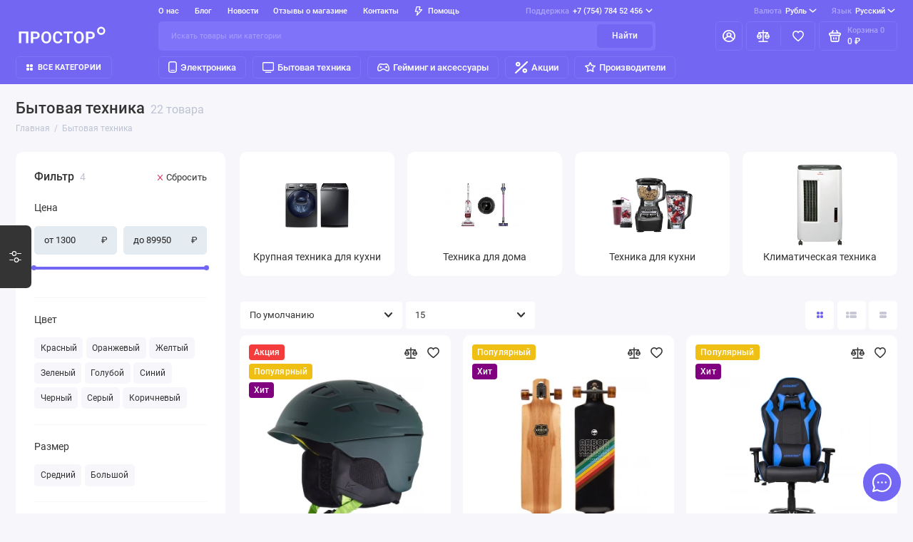

--- FILE ---
content_type: text/html; charset=utf-8
request_url: https://prostore.899themes.ru/Bytovaja-tehnika
body_size: 43953
content:
<!doctype html>
<html dir="ltr" lang="ru">
  <head>
    <meta charset="utf-8">
	<meta name="viewport" content="width=device-width, initial-scale=1, maximum-scale=5, shrink-to-fit=no">
	<meta name="format-detection" content="telephone=no">
    <base href="https://prostore.899themes.ru/">
    <title>Бытовая техника</title>
    <meta name="theme-color" content="#7266F3">
    <meta http-equiv="X-UA-Compatible" content="IE=Edge">
 
 
 
	<meta name="google-site-verification" content="03tKmF_p4zzT84uZqgN6aVDE1EZfGUzUc2_i04DbdoI">
 
 
	<meta name="yandex-verification" content="068a1e92bb086545">
 
 
	<link rel="icon" type="image/png" href="https://prostore.899themes.ru/image/catalog/demo-prostore/fav/fav32.png" sizes="32x32">
 
	<link rel="icon" type="image/png" href="https://prostore.899themes.ru/image/catalog/demo-prostore/fav/fav16.png" sizes="16x16">
 
 
<link rel="apple-touch-icon" sizes="180x180" href="https://prostore.899themes.ru/image/catalog/demo-prostore/fav/fav180.png">
 
 
	<meta property="og:title" content="Бытовая техника ">
	<meta property="og:type" content="website">
	<meta property="og:url" content="https://prostore.899themes.ru/Bytovaja-tehnika">
	 
		<meta property="og:image" content="https://prostore.899themes.ru/image/catalog/demo-prostore/prostore-logo.png">
	 
	<meta property="og:site_name" content="Ваш магазин">
	 
	<link rel="preload" href="catalog/view/theme/prostore/fonts/Roboto-Regular.woff2" as="font" type="font/woff2" crossorigin>
	<link rel="preload" href="catalog/view/theme/prostore/fonts/Roboto-Medium.woff2" as="font" type="font/woff2" crossorigin>
	<link rel="preload" href="catalog/view/theme/prostore/fonts/Roboto-Bold.woff2" as="font" type="font/woff2" crossorigin>
 
	<link rel="stylesheet" href="catalog/view/theme/prostore/css/bootstrap/3.3.5/bootstrap.min.css?v1.3.1">
	<link rel="stylesheet" href="catalog/view/theme/prostore/css/app.min.css?v1.3.1">
 
<style>
:root {
--base-font-family: "Roboto", Arial, Helvetica, sans-serif;
}
@media (max-width: 767px) {:root {font-size: 9px; --theme-size: 9px; }}
body {font: 400 1.6rem/1.5 "Roboto", Arial, Helvetica, sans-serif;}
input:not([class]),textarea:not([class]),select:not([class]),select.form-control,.ui-input, .ui-range__input, .ui-textarea,.form-control:not(select),.ui-select,.ui-select select,.personal__order-table-info{
font-family: "Roboto", Arial, Helvetica, sans-serif;}
@media (min-width: 768px) {.personal__order-table {font-family: "Roboto", Arial, Helvetica, sans-serif;}}
@media (max-width: 767px) {.personal__order-table {font-family: "Roboto", Arial, Helvetica, sans-serif;}}
	
 
.header__sticky-icon svg {
    height: 100%;
    width: 100%;
} 
	
</style>

 
		<link href="https://prostore.899themes.ru/Bytovaja-tehnika" rel="canonical">
	 
		<link href="https://prostore.899themes.ru/Bytovaja-tehnika/?page=2" rel="next">
	 

 

 

	<!-- For Yandex Ecommerce -->
	<script type="text/javascript">
		window.dataLayer = window.dataLayer || [];
  	</script>

 

 


<!-- Template Settings :: Start-->
<style>
.is-settings-open .template-settings__overlay{opacity:1;visibility:visible}.is-settings-open .template-settings__offcanvas{opacity:1;visibility:visible;transform:translate(0,0);pointer-events:auto}.is-settings-open .template-settings__open{transform:translate(-100px,0);opacity:0;visibility:hidden}.template-settings__overlay{position:fixed;top:0;left:0;width:100%;height:100%;background:rgba(0,0,0,0.4);z-index:7000;transition:.4s;opacity:0;visibility:hidden}.template-settings__open{position:fixed;top:50%;left:0;z-index:8000;display:-ms-flexbox;display:flex;-ms-flex-align:center;align-items:center;-ms-flex-pack:center;justify-content:center;width:5rem;height:10rem;margin:-5rem 0 0;border-radius:0 7px 7px 0;background:#343434;color:#fff;transition:.25s;overflow:hidden}.template-settings__open svg{display:block;width:2rem;height:2rem;transition:transform .4s}.template-settings__open:after{content:"";display:block;position:absolute;top:0;left:0;width:100%;height:100%;background:rgba(255,255,255,0.05);transition:opacity .25s;opacity:0}.template-settings__open:hover{background:#343434;color:#fff}.template-settings__open:hover:after{opacity:1}.template-settings__offcanvas{position:fixed;top:0;left:0;z-index:9000;width:100%;height:100%;max-width:87rem;background:#131314;color:#fff;display:-ms-flexbox;display:flex;transition:.4s;transform:translate(-100px,0);opacity:0;visibility:hidden;pointer-events:none}@media (max-width: 1199px){.template-settings__offcanvas{display:block;max-width:none;overflow-x:hidden;overflow-y:auto;padding:4rem 3rem;box-shadow:0 0 0 1000px #131314}.template-settings__offcanvas::-webkit-scrollbar{width:.4rem;height:.4rem;background:none;border-radius:3px}.template-settings__offcanvas::-webkit-scrollbar-thumb{background:var(--theme-primary-color)}}.template-settings__close{position:absolute;top:0;right:0;z-index:100;padding:1.4rem;transition:color .25s;color:#fff}.template-settings__close svg{display:block;width:1.4rem;height:1.4rem}.template-settings__close:hover{color:var(--theme-primary-color)}.template-settings__sidebar{width:19rem;-ms-flex:0 0 auto;flex:0 0 auto;padding:4rem 0 4rem 3rem}@media (max-width: 1199px){.template-settings__sidebar{padding:0;width:auto}}.template-settings__wrapper{position:relative;border:5px solid transparent;border-left:none;padding:4rem 2rem 4rem 3rem;-ms-flex:1;flex:1;height:100%;overflow-x:hidden;overflow-y:auto}.template-settings__wrapper::-webkit-scrollbar{width:.4rem;height:.4rem;background:none;border-radius:3px}.template-settings__wrapper::-webkit-scrollbar-thumb{background:var(--theme-primary-color)}@media (max-width: 1199px){.template-settings__wrapper{padding:0;overflow:visible}}.template-settings__content{position:absolute;top:0;left:0;width:100%;height:100%;overflow:hidden;opacity:0;visibility:hidden}.template-settings__content.is-active{position:relative;opacity:1;visibility:visible;height:auto;overflow:visible;transition:.7s}.template-settings__nav-title{display:block;margin:0 0 6rem;font-size:1.8rem;line-height:1.44;font-weight:500}.template-settings__nav-title svg{display:block;width:2rem;height:2rem;margin:0 0 1.4rem}.template-settings__nav-menu{margin:0;padding:0;list-style:none}.template-settings__nav-menu > li{margin:0 0 1rem}.template-settings__nav-menu > li:last-child{margin:0}@media (max-width: 1199px){.template-settings__nav-menu{display:-ms-flexbox;display:flex;overflow-x:auto;overflow-y:hidden;margin:0 -3rem 3rem;padding:0 3rem;white-space:nowrap}.template-settings__nav-menu:after{content:"";width:1px;-ms-flex:0 0 auto;flex:0 0 auto}.template-settings__nav-menu::-webkit-scrollbar{display:none}.template-settings__nav-menu > li{margin:0;padding:0 3rem 0 0}}.template-settings__nav-btn{display:-ms-flexbox;display:flex;-ms-flex-align:center;align-items:center;width:100%;font-size:1.6rem;line-height:1.2;font-weight:400;padding:0 2rem 0 0;border-right:2px solid transparent;min-height:3rem;color:#fff;transition:color 0.25s,border-color .25s}.template-settings__nav-btn:hover{color:var(--theme-primary-color)}.template-settings__nav-btn.is-active{color:var(--theme-primary-color);border-color:var(--theme-primary-color)}@media (max-width: 1199px){.template-settings__nav-btn{border:none;padding:1rem 0;border-bottom:2px solid transparent}}.template-settings__title{display:block;margin:0 0 3.6rem;font-size:2rem;line-height:1.3;font-weight:500}.template-settings__group{margin:0 0 5rem}.template-settings__group:last-child{margin:0}.template-settings__label{display:block;margin:0 0 2rem;font-size:1.8rem;line-height:1.3;font-weight:500}.template-settings__check{display:block;position:relative;margin:0;cursor:pointer}.template-settings__check:hover .template-settings__check-color:before{border-color:rgba(255,255,255,0.5)}.template-settings__check:hover .template-settings__check-btn{background:rgba(255,255,255,0.5)}.template-settings__check:hover .template-settings__check-template{border-color:rgba(255,255,255,0.5)}.template-settings__check-input{position:absolute;top:0;left:0;opacity:0;pointer-events:none}.template-settings__check-input:checked ~ .template-settings__check-color:after{opacity:1}.template-settings__check-input:checked ~ .template-settings__check-btn{background:var(--theme-primary-color);color:#fff}.template-settings__check-input:checked ~ .template-settings__check-template{border-color:var(--theme-primary-color)}.template-settings__check-color{display:block;position:relative;border-radius:5px;overflow:hidden}.template-settings__check-color svg{position:absolute;top:0;left:0;display:block;width:100%;height:100%}.template-settings__check-color:before{content:"";float:left;padding:50% 0 0}.template-settings__check-color:after{content:"";display:block;position:absolute;top:50%;left:50%;width:1.3rem;height:1rem;background:url("data:image/svg+xml,%3Csvg width='13' height='10' viewBox='0 0 13 10' fill='none' xmlns='http://www.w3.org/2000/svg'%3E%3Cpath d='M4.97794 9.80735C4.85385 9.93101 4.68455 10 4.50868 10C4.33281 10 4.1635 9.93101 4.03941 9.80735L0.291698 6.09406C-0.0972326 5.70876 -0.0972326 5.08398 0.291698 4.69941L0.760967 4.2344C1.15002 3.84911 1.77996 3.84911 2.16889 4.2344L4.50868 6.55244L10.8311 0.288972C11.2202 -0.096324 11.8507 -0.096324 12.239 0.288972L12.7083 0.753976C13.0972 1.13927 13.0972 1.76393 12.7083 2.14863L4.97794 9.80735Z' fill='white'/%3E%3C/svg%3E%0A") 50% 50% no-repeat;background-size:contain;margin:-.5rem 0 0 -.7rem;transition:opacity .25s;opacity:0}.template-settings__check-btn{display:-ms-flexbox;display:flex;-ms-flex-align:center;align-items:center;padding:0 1.2rem;height:3.5rem;border-radius:5px;cursor:pointer;background:#252527;color:#fff;font-size:1.6rem;line-height:1.2;font-weight:400;transition:.25s}.template-settings__check-template{display:block;overflow:hidden;border-radius:5px;padding:.7rem;background:#171718;border:1px solid transparent;transition:.25s}.template-settings__check-template img{display:block;width:100%;border-radius:3px}.text-red{color:#F45656!important}.row-gutter-120{margin:0 -6rem}.row-gutter-120 > [class^=col-]{padding:0 6rem}.row-gutter-10{margin:0 -.5rem -1rem}.row-gutter-10 > [class^=col]{padding:0 .5rem 1rem}.row-gutter-24{margin:0 -1.2rem -2.4rem}.row-gutter-24 > [class^=col]{padding:0 1.2rem 2.4rem}.row-gutter-4{margin:0 -.2rem -.4rem}.row-gutter-4 > [class^=col]{padding:0 .2rem .4rem}.col-20pct{-ms-flex:0 0 20%;flex:0 0 20%;max-width:20%}@media (min-width: 768px){.col-md-10pct{-ms-flex:0 0 10%;flex:0 0 10%;max-width:10%}}.settings{margin:0 0 1rem}.settings .row{margin:0 -.5rem -.5rem}.settings .row > [class^=col]{padding:0 .5rem .5rem}.settings .ui-select,.settings .ui-display{margin:0}.settings .ui-select{width:auto;font-size:1.5rem}.settings .ui-select select{background-color:#fff;font-size:inherit}.settings .ui-select .selectric{background:#fff}.settings .ui-select .selectric-items{background:#fff;white-space:nowrap}@media (min-width: 1200px){.settings .ui-select{min-width:21rem}}.template-settings select{background-color:#252527;border:0;max-width:40rem;background-image:url("data:image/svg+xml,%3Csvg width='11' height='7' viewBox='0 0 11 7' fill='none' xmlns='http://www.w3.org/2000/svg'%3E%3Cpath d='M0.284143 1.91713L4.77096 6.66853C4.86819 6.77356 4.98386 6.85693 5.11131 6.91382C5.23876 6.97071 5.37547 7 5.51353 7C5.6516 7 5.7883 6.97071 5.91575 6.91382C6.0432 6.85693 6.15888 6.77356 6.25611 6.66853L10.6906 1.91713C10.7887 1.81296 10.8665 1.68902 10.9196 1.55246C10.9727 1.4159 11 1.26943 11 1.1215C11 0.973565 10.9727 0.827095 10.9196 0.690537C10.8665 0.553981 10.7887 0.43004 10.6906 0.325864C10.4947 0.11715 10.2296 -8.86323e-07 9.95329 -8.62168e-07C9.67698 -8.38012e-07 9.4119 0.11715 9.21594 0.325864L5.51353 4.29283L1.81113 0.325865C1.61632 0.118839 1.35339 0.00212611 1.07901 0.000888261C0.941366 3.56885e-05 0.804918 0.0283026 0.677491 0.0840692C0.550063 0.139836 0.434163 0.222006 0.336436 0.325865C0.234908 0.426292 0.152959 0.54728 0.095324 0.681838C0.0376887 0.816396 0.00551076 0.961857 0.000647984 1.10982C-0.00421384 1.25778 0.0183358 1.4053 0.0669951 1.54387C0.115654 1.68244 0.189458 1.8093 0.284143 1.91713Z' fill='%23ffffff'/%3E%3C/svg%3E%0A");font-size:1.6rem;line-height:1.2;height:3.5rem;border:0;padding:0 1.5rem}.template-settings input[type="text"]{background:#252527;border:0;color:#fff;height:3.5rem}.template-settings input[type="text"]:-ms-input-placeholder{color:#222;transition:opacity .25s}.template-settings input[type="text"]::placeholder{color:#222;transition:opacity .25s}.colorpicker{padding:5px;border-radius:5px;z-index:9999}.colorpicker-element{max-width:10rem}
</style>
<script>
function demo() {
	$(document).on('click', '.template-settings__open, .template-settings__close', function(event) {

		event.preventDefault();

		if ( $('html').is('.is-settings-open') ) {
			$('html').removeClass('is-settings-open');

		} else {
		
			if (!$('link[href="admin/view/javascript/prostore/colorpicker/css/bootstrap-colorpicker.min.css"]').length) {
				$('head').append('<link rel="stylesheet" type="text/css" href="admin/view/javascript/prostore/colorpicker/css/bootstrap-colorpicker.min.css">');
			}
			if (!$('script[src="admin/view/javascript/prostore/colorpicker/js/bootstrap-colorpicker.js"]').length) {
				$('head').append('<script type="text/javascript" src="admin/view/javascript/prostore/colorpicker/js/bootstrap-colorpicker.js"><\/script>');
			}
			if (!$('script[src="catalog/view/javascript/prostore/plugins/jquery.cookie.js"]').length) {
				$('head').append('<script type="text/javascript" src="catalog/view/javascript/prostore/plugins/jquery.cookie.js"><\/script>');
			}
			
			$('html').addClass('is-settings-open');

		var variable = '<button class="template-settings__close"><svg width="14" height="14" viewBox="0 0 14 14" fill="none" xmlns="http://www.w3.org/2000/svg"><path d="M8.23286 6.99925L13.7414 1.4989C13.906 1.33424 13.9985 1.11091 13.9985 0.878038C13.9985 0.645168 13.906 0.421835 13.7414 0.257171C13.5767 0.0925073 13.3534 0 13.1206 0C12.8877 0 12.6644 0.0925073 12.4998 0.257171L7 5.76627L1.50024 0.257171C1.33559 0.0925073 1.11228 2.06752e-07 0.879436 2.08487e-07C0.646591 2.10222e-07 0.423282 0.0925073 0.258636 0.257171C0.0939896 0.421835 0.0014924 0.645168 0.0014924 0.878038C0.0014924 1.11091 0.0939896 1.33424 0.258636 1.4989L5.76714 6.99925L0.258636 12.4996C0.176683 12.5809 0.111635 12.6776 0.067245 12.7842C0.0228546 12.8907 0 13.005 0 13.1205C0 13.2359 0.0228546 13.3502 0.067245 13.4568C0.111635 13.5633 0.176683 13.66 0.258636 13.7413C0.33992 13.8233 0.436626 13.8884 0.543175 13.9327C0.649725 13.9771 0.764009 14 0.879436 14C0.994863 14 1.10915 13.9771 1.2157 13.9327C1.32225 13.8884 1.41895 13.8233 1.50024 13.7413L7 8.23224L12.4998 13.7413C12.581 13.8233 12.6778 13.8884 12.7843 13.9327C12.8909 13.9771 13.0051 14 13.1206 14C13.236 14 13.3503 13.9771 13.4568 13.9327C13.5634 13.8884 13.6601 13.8233 13.7414 13.7413C13.8233 13.66 13.8884 13.5633 13.9328 13.4568C13.9771 13.3502 14 13.2359 14 13.1205C14 13.005 13.9771 12.8907 13.9328 12.7842C13.8884 12.6776 13.8233 12.5809 13.7414 12.4996L8.23286 6.99925Z" fill="currentColor" /></svg></button><div class="template-settings__sidebar"><div class="template-settings__nav"><span class="template-settings__nav-title"><svg width="22" height="20" viewBox="0 0 22 20" fill="none" xmlns="http://www.w3.org/2000/svg"><path d="M21 4.5H15" stroke="white" stroke-width="1.5" stroke-miterlimit="10" stroke-linecap="round" stroke-linejoin="round" /><path d="M5 4.5H1" stroke="white" stroke-width="1.5" stroke-miterlimit="10" stroke-linecap="round" stroke-linejoin="round" /><path d="M9 8C10.933 8 12.5 6.433 12.5 4.5C12.5 2.567 10.933 1 9 1C7.067 1 5.5 2.567 5.5 4.5C5.5 6.433 7.067 8 9 8Z" stroke="white" stroke-width="1.5" stroke-miterlimit="10" stroke-linecap="round" stroke-linejoin="round" /><path d="M21 15.5H17" stroke="white" stroke-width="1.5" stroke-miterlimit="10" stroke-linecap="round" stroke-linejoin="round" /><path d="M7 15.5H1" stroke="white" stroke-width="1.5" stroke-miterlimit="10" stroke-linecap="round" stroke-linejoin="round" /><path d="M13 19C14.933 19 16.5 17.433 16.5 15.5C16.5 13.567 14.933 12 13 12C11.067 12 9.5 13.567 9.5 15.5C9.5 17.433 11.067 19 13 19Z" stroke="white" stroke-width="1.5" stroke-miterlimit="10" stroke-linecap="round" stroke-linejoin="round" /></svg>Варианты стилизации</span><ul class="template-settings__nav-menu"><li><button class="template-settings__nav-btn is-active" data-settings-btn="01">Общие</button></li><li><button class="template-settings__nav-btn" data-settings-btn="02">Верх сайта</button></li><li><button class="template-settings__nav-btn" data-settings-btn="03">Каталог и товар</button></li><li><button class="template-settings__nav-btn" data-settings-btn="05">Низ сайта</button></li></ul></div></div><div class="template-settings__wrapper"><div class="template-settings__content is-active" data-settings-content="01"><span class="template-settings__title">Общие</span><div class="template-settings__group"><label class="template-settings__label">Цвет</label><div class="row row-gutter-4"><div class="col-20pct col-md-10pct"><label class="template-settings__check"><input class="template-settings__check-input" type="radio" value="" name="theme_prostore_color" checked><span class="template-settings__check-color"><svg width="60" height="30" viewBox="0 0 60 30" fill="none" xmlns="http://www.w3.org/2000/svg"><rect width="60" height="30" fill="#7266F3" /><rect x="30" width="30" height="30" fill="#7F73FA" /></svg></span></label></div><div class="col-20pct col-md-10pct"><label class="template-settings__check"><input class="template-settings__check-input" type="radio" value="C0392B A93226" name="theme_prostore_color" ><span class="template-settings__check-color"><svg width="60" height="30" viewBox="0 0 60 30" fill="none" xmlns="http://www.w3.org/2000/svg"><rect width="60" height="30" fill="#C0392B" /><rect x="30" width="30" height="30" fill="#A93226" /></svg></span></label></div><div class="col-20pct col-md-10pct"><label class="template-settings__check"><input class="template-settings__check-input" type="radio" value="E74C3C CB4335" name="theme_prostore_color" ><span class="template-settings__check-color"><svg width="60" height="30" viewBox="0 0 60 30" fill="none" xmlns="http://www.w3.org/2000/svg"><rect width="60" height="30" fill="#E74C3C" /><rect x="30" width="30" height="30" fill="#CB4335" /></svg></span></label></div><div class="col-20pct col-md-10pct"><label class="template-settings__check"><input class="template-settings__check-input" type="radio" value="9B59B6 884EA0" name="theme_prostore_color" ><span class="template-settings__check-color"><svg width="60" height="30" viewBox="0 0 60 30" fill="none" xmlns="http://www.w3.org/2000/svg"><rect width="60" height="30" fill="#9B59B6" /><rect x="30" width="30" height="30" fill="#884EA0" /></svg></span></label></div><div class="col-20pct col-md-10pct"><label class="template-settings__check"><input class="template-settings__check-input" type="radio" value="8E44AD 7D3C98" name="theme_prostore_color" ><span class="template-settings__check-color"><svg width="60" height="30" viewBox="0 0 60 30" fill="none" xmlns="http://www.w3.org/2000/svg"><rect width="60" height="30" fill="#8E44AD" /><rect x="30" width="30" height="30" fill="#7D3C98" /></svg></span></label></div><div class="col-20pct col-md-10pct"><label class="template-settings__check"><input class="template-settings__check-input" type="radio" value="2980B9 2471A3" name="theme_prostore_color" ><span class="template-settings__check-color"><svg width="60" height="30" viewBox="0 0 60 30" fill="none" xmlns="http://www.w3.org/2000/svg"><rect width="60" height="30" fill="#2980B9" /><rect x="30" width="30" height="30" fill="#2471A3" /></svg></span></label></div><div class="col-20pct col-md-10pct"><label class="template-settings__check"><input class="template-settings__check-input" type="radio" value="3498DB 2E86C1" name="theme_prostore_color" ><span class="template-settings__check-color"><svg width="60" height="30" viewBox="0 0 60 30" fill="none" xmlns="http://www.w3.org/2000/svg"><rect width="60" height="30" fill="#3498DB" /><rect x="30" width="30" height="30" fill="#2E86C1" /></svg></span></label></div><div class="col-20pct col-md-10pct"><label class="template-settings__check"><input class="template-settings__check-input" type="radio" value="1ABC9C 17A589" name="theme_prostore_color" ><span class="template-settings__check-color"><svg width="60" height="30" viewBox="0 0 60 30" fill="none" xmlns="http://www.w3.org/2000/svg"><rect width="60" height="30" fill="#1ABC9C" /><rect x="30" width="30" height="30" fill="#17A589" /></svg></span></label></div><div class="col-20pct col-md-10pct"><label class="template-settings__check"><input class="template-settings__check-input" type="radio" value="16A085 138D75" name="theme_prostore_color" ><span class="template-settings__check-color"><svg width="60" height="30" viewBox="0 0 60 30" fill="none" xmlns="http://www.w3.org/2000/svg"><rect width="60" height="30" fill="#16A085" /><rect x="30" width="30" height="30" fill="#138D75" /></svg></span></label></div><div class="col-20pct col-md-10pct"><label class="template-settings__check"><input class="template-settings__check-input" type="radio" value="27AE60 229954" name="theme_prostore_color" ><span class="template-settings__check-color"><svg width="60" height="30" viewBox="0 0 60 30" fill="none" xmlns="http://www.w3.org/2000/svg"><rect width="60" height="30" fill="#27AE60" /><rect x="30" width="30" height="30" fill="#229954" /></svg></span></label></div><div class="col-20pct col-md-10pct"><label class="template-settings__check"><input class="template-settings__check-input" type="radio" value="2ECC71 28B463" name="theme_prostore_color" ><span class="template-settings__check-color"><svg width="60" height="30" viewBox="0 0 60 30" fill="none" xmlns="http://www.w3.org/2000/svg"><rect width="60" height="30" fill="#2ECC71" /><rect x="30" width="30" height="30" fill="#28B463" /></svg></span></label></div><div class="col-20pct col-md-10pct"><label class="template-settings__check"><input class="template-settings__check-input" type="radio" value="F1C40F D4AC0D" name="theme_prostore_color" ><span class="template-settings__check-color"><svg width="60" height="30" viewBox="0 0 60 30" fill="none" xmlns="http://www.w3.org/2000/svg"><rect width="60" height="30" fill="#F1C40F" /><rect x="30" width="30" height="30" fill="#D4AC0D" /></svg></span></label></div><div class="col-20pct col-md-10pct"><label class="template-settings__check"><input class="template-settings__check-input" type="radio" value="F39C12 D68910" name="theme_prostore_color" ><span class="template-settings__check-color"><svg width="60" height="30" viewBox="0 0 60 30" fill="none" xmlns="http://www.w3.org/2000/svg"><rect width="60" height="30" fill="#F39C12" /><rect x="30" width="30" height="30" fill="#D68910" /></svg></span></label></div><div class="col-20pct col-md-10pct"><label class="template-settings__check"><input class="template-settings__check-input" type="radio" value="E67E22 CA6F1E" name="theme_prostore_color" ><span class="template-settings__check-color"><svg width="60" height="30" viewBox="0 0 60 30" fill="none" xmlns="http://www.w3.org/2000/svg"><rect width="60" height="30" fill="#E67E22" /><rect x="30" width="30" height="30" fill="#CA6F1E" /></svg></span></label></div><div class="col-20pct col-md-10pct"><label class="template-settings__check"><input class="template-settings__check-input" type="radio" value="D35400 BA4A00" name="theme_prostore_color" ><span class="template-settings__check-color"><svg width="60" height="30" viewBox="0 0 60 30" fill="none" xmlns="http://www.w3.org/2000/svg"><rect width="60" height="30" fill="#D35400" /><rect x="30" width="30" height="30" fill="#BA4A00" /></svg></span></label></div><div class="col-20pct col-md-10pct"><label class="template-settings__check"><input class="template-settings__check-input" type="radio" value="95A5A6 839192" name="theme_prostore_color" ><span class="template-settings__check-color"><svg width="60" height="30" viewBox="0 0 60 30" fill="none" xmlns="http://www.w3.org/2000/svg"><rect width="60" height="30" fill="#95A5A6" /><rect x="30" width="30" height="30" fill="#839192" /></svg></span></label></div><div class="col-20pct col-md-10pct"><label class="template-settings__check"><input class="template-settings__check-input" type="radio" value="7F8C8D 707B7C" name="theme_prostore_color" ><span class="template-settings__check-color"><svg width="60" height="30" viewBox="0 0 60 30" fill="none" xmlns="http://www.w3.org/2000/svg"><rect width="60" height="30" fill="#7F8C8D" /><rect x="30" width="30" height="30" fill="#707B7C" /></svg></span></label></div><div class="col-20pct col-md-10pct"><label class="template-settings__check"><input class="template-settings__check-input" type="radio" value="34495E 2E4053" name="theme_prostore_color" ><span class="template-settings__check-color"><svg width="60" height="30" viewBox="0 0 60 30" fill="none" xmlns="http://www.w3.org/2000/svg"><rect width="60" height="30" fill="#34495E" /><rect x="30" width="30" height="30" fill="#2E4053" /></svg></span></label></div><div class="col-20pct col-md-10pct"><label class="template-settings__check"><input class="template-settings__check-input" type="radio" value="2C3E50 273746" name="theme_prostore_color" ><span class="template-settings__check-color"><svg width="60" height="30" viewBox="0 0 60 30" fill="none" xmlns="http://www.w3.org/2000/svg"><rect width="60" height="30" fill="#2C3E50" /><rect x="30" width="30" height="30" fill="#273746" /></svg></span></label></div></div></div><div class="template-settings__group"><label class="template-settings__label">Свой цвет</label><div class="row row-gutter-10"><div class="col-auto"><input type="text" name="theme_prostore_custom_color_1" class="jscolor ui-input" value="" placeholder="#" ></div><div class="col-auto"><input type="text" name="theme_prostore_custom_color_2" class="jscolor ui-input" value="" placeholder="#" ></div><div class="col-auto"><a type="text" href="#" class="custom_color_btn ui-btn ui-btn--35 ui-btn--primary" style="display: none;">Применить</a></div></div></div><div class="template-settings__group"><label class="template-settings__label">Ширина сайта</label><div class="row row-gutter-10"><div class="col-auto"><label class="template-settings__check"><input class="template-settings__check-input" type="radio" value="0" name="theme_prostore_container_width" checked><span class="template-settings__check-btn">1 470 px</span></label></div><div class="col-auto"><label class="template-settings__check"><input class="template-settings__check-input" type="radio" value="90%" name="theme_prostore_container_width" ><span class="template-settings__check-btn">90 %</span></label></div><div class="col-auto"><label class="template-settings__check"><input class="template-settings__check-input" type="radio" value="95%" name="theme_prostore_container_width" ><span class="template-settings__check-btn">95 %</span></label></div><div class="col-auto"><label class="template-settings__check"><input class="template-settings__check-input" type="radio" value="100%" name="theme_prostore_container_width" ><span class="template-settings__check-btn">100 %</span></label></div></div></div><div class="template-settings__group"><label class="template-settings__label">Шрифт</label><div class="row row-gutter-10"><select name="theme_prostore_fonts">  <optgroup label="Sans Serif"><option value="Roboto" selected="selected">Roboto (По умолчанию)</option><option value="Open+Sans" >Open Sans</option><option value="Source+Sans+Pro" >Source Sans Pro</option><option value="Ubuntu" >Ubuntu</option><option value="Rubik" >Rubik</option><option value="Fira+Sans" >Fira Sans</option><option value="Exo+2" >Exo 2</option><option value="IBM+Plex+Sans" >IBM Plex Sans</option><option value="Jost" >Jost</option><option value="Raleway" >Raleway</option><option value="Nunito" >Nunito</option><option value="Inter" >Inter</option><option value="Mulish" >Mulish</option><option value="Manrope" >Manrope</option><option value="Noto+Sans" >Noto Sans</option><option value="Montserrat" >Montserrat</option>  </optgroup>  <optgroup label="Serif"><option value="Merriweather" >Merriweather</option><option value="Lora" >Lora</option><option value="Roboto+Slab" >Roboto Slab</option><option value="IBM+Plex+Serif" >IBM Plex Serif</option><option value="Source+Serif+Pro" >Source Serif Pro</option>  </optgroup>          </select></div></div></div><div class="template-settings__content" data-settings-content="02"><span class="template-settings__title">Верх сайта</span><div class="template-settings__group"><label class="template-settings__label">Фиксированное меню</label><div class="row row-gutter-10"><div class="col-auto"><label class="template-settings__check"><input class="template-settings__check-input" type="radio" value="1" name="theme_prostore_fixed_header" ><span class="template-settings__check-btn">Да</span></label></div><div class="col-auto"><label class="template-settings__check"><input class="template-settings__check-input" type="radio" value="0" name="theme_prostore_fixed_header" checked="checked"><span class="template-settings__check-btn">Нет</span></label></div></div></div><div class="template-settings__group"><label class="template-settings__label">Тип верха сайта</label><div class="row row-gutter-24"><div class="col-12"><label class="template-settings__check"><input class="template-settings__check-input" type="radio" value="1" name="theme_prostore_header_type" checked="checked"><span class="template-settings__check-template"><img src="admin/view/image/prostore/header-type-1.jpg" alt=""></span></label></div><div class="col-12"><label class="template-settings__check"><input class="template-settings__check-input" type="radio" value="2" name="theme_prostore_header_type" ><span class="template-settings__check-template"><img src="admin/view/image/prostore/header-type-2.jpg" alt=""></span></label></div><div class="col-12"><label class="template-settings__check"><input class="template-settings__check-input" type="radio" value="3" name="theme_prostore_header_type" ><span class="template-settings__check-template"><img src="admin/view/image/prostore/header-type-3.jpg" alt=""></span></label></div><div class="col-12"><label class="template-settings__check"><input class="template-settings__check-input" type="radio" value="4" name="theme_prostore_header_type" ><span class="template-settings__check-template"><img src="admin/view/image/prostore/header-type-4.jpg" alt=""></span></label></div><div class="col-12"><label class="template-settings__check"><input class="template-settings__check-input" type="radio" value="5" name="theme_prostore_header_type" ><span class="template-settings__check-template"><img src="admin/view/image/prostore/header-type-5.jpg" alt=""></span></label></div><div class="col-12"><label class="template-settings__check"><input class="template-settings__check-input" type="radio" value="6" name="theme_prostore_header_type" ><span class="template-settings__check-template"><img src="admin/view/image/prostore/header-type-6.jpg" alt=""></span></label></div><div class="col-12"><label class="template-settings__check"><input class="template-settings__check-input" type="radio" value="7" name="theme_prostore_header_type" ><span class="template-settings__check-template"><img src="admin/view/image/prostore/header-type-7.jpg" alt=""></span></label></div><div class="col-12"><label class="template-settings__check"><input class="template-settings__check-input" type="radio" value="8" name="theme_prostore_header_type" ><span class="template-settings__check-template"><img src="admin/view/image/prostore/header-type-8.jpg" alt=""></span></label></div></div></div></div><div class="template-settings__content" data-settings-content="03"><span class="template-settings__title">Каталог и товар</span><div class="template-settings__group"><label class="template-settings__label">Добавление в корзину</label><div class="row row-gutter-10"><div class="col-auto"><label class="template-settings__check"><input class="template-settings__check-input" type="radio" value="0" name="theme_prostore_cart_call" ><span class="template-settings__check-btn">Показывать подсказку вверху сайта</span></label></div><div class="col-auto"><label class="template-settings__check"><input class="template-settings__check-input" type="radio" value="1" name="theme_prostore_cart_call" checked="checked"><span class="template-settings__check-btn">Открывать корзину</span></label></div></div></div><div class="template-settings__group"><label class="template-settings__label">Фиксированные вкладки товара</label><div class="row row-gutter-10"><div class="col-auto"><label class="template-settings__check"><input class="template-settings__check-input" type="radio" value="1" name="theme_prostore_product_opt_type" ><span class="template-settings__check-btn">Да</span></label></div><div class="col-auto"><label class="template-settings__check"><input class="template-settings__check-input" type="radio" value="0" name="theme_prostore_product_opt_type" checked="checked"><span class="template-settings__check-btn">Нет</span></label></div></div></div><div class="template-settings__group"><label class="template-settings__label">Отображение вкладок товара</label><div class="row row-gutter-10"><div class="col-auto"><label class="template-settings__check"><input class="template-settings__check-input" type="radio" value="1" name="theme_prostore_product_in_tab" ><span class="template-settings__check-btn">Табы</span></label></div><div class="col-auto"><label class="template-settings__check"><input class="template-settings__check-input" type="radio" value="0" name="theme_prostore_product_in_tab" checked="checked"><span class="template-settings__check-btn">Аккордеон</span></label></div></div></div><div class="template-settings__group"><label class="template-settings__label">Расположение фотографий товара</label><div class="row row-gutter-10"><div class="col-auto"><label class="template-settings__check"><input class="template-settings__check-input" type="radio" value="vertical" name="theme_prostore_product_thumbs" checked="checked"><span class="template-settings__check-btn">Вертикально</span></label></div><div class="col-auto"><label class="template-settings__check"><input class="template-settings__check-input" type="radio" value="horizontal" name="theme_prostore_product_thumbs" ><span class="template-settings__check-btn">Горизонтально</span></label></div></div></div></div><div class="template-settings__content" data-settings-content="05"><span class="template-settings__title">Низ сайта</span><div class="template-settings__group"><label class="template-settings__label">Фиксированное мобильное меню</label><div class="row row-gutter-10"><div class="col-auto"><label class="template-settings__check"><input class="template-settings__check-input" type="radio" value="1" name="theme_prostore_footer_mobile_menu" checked="checked"><span class="template-settings__check-btn">Да</span></label></div><div class="col-auto"><label class="template-settings__check"><input class="template-settings__check-input" type="radio" value="0" name="theme_prostore_footer_mobile_menu" ><span class="template-settings__check-btn">Нет</span></label></div></div></div><div class="template-settings__group"><label class="template-settings__label">Тип низа сайта</label><div class="row row-gutter-24"><div class="col-12"><label class="template-settings__check"><input class="template-settings__check-input" type="radio" value="1" name="theme_prostore_footer_type" checked="checked"><span class="template-settings__check-template"><img src="admin/view/image/prostore/footer-type-1.jpg" alt=""></span></label></div><div class="col-12"><label class="template-settings__check"><input class="template-settings__check-input" type="radio" value="2" name="theme_prostore_footer_type" ><span class="template-settings__check-template"><img src="admin/view/image/prostore/footer-type-2.jpg" alt=""></span></label></div><div class="col-12"><label class="template-settings__check"><input class="template-settings__check-input" type="radio" value="3" name="theme_prostore_footer_type" ><span class="template-settings__check-template"><img src="admin/view/image/prostore/footer-type-3.jpg" alt=""></span></label></div><div class="col-12"><label class="template-settings__check"><input class="template-settings__check-input" type="radio" value="4" name="theme_prostore_footer_type" ><span class="template-settings__check-template"><img src="admin/view/image/prostore/footer-type-4.jpg" alt=""></span></label></div><div class="col-12"><label class="template-settings__check"><input class="template-settings__check-input" type="radio" value="5" name="theme_prostore_footer_type" ><span class="template-settings__check-template"><img src="admin/view/image/prostore/footer-type-5.jpg" alt=""></span></label></div><div class="col-12"><label class="template-settings__check"><input class="template-settings__check-input" type="radio" value="6" name="theme_prostore_footer_type" ><span class="template-settings__check-template"><img src="admin/view/image/prostore/footer-type-6.jpg" alt=""></span></label></div></div></div></div></div>';


		$('.template-settings__offcanvas').html(variable);
		  $('.jscolor').colorpicker({
			format:'hex',
			template: '<div class="colorpicker dropdown-menu">' +
			'<div class="colorpicker-saturation"><i><b></b></i></div>' +
			'<div class="colorpicker-hue"><i></i></div>' +
			'<div class="colorpicker-alpha"><i></i></div>' +
			'</div>',
			hexNumberSignPrefix:false
			}).on('changeColor', function() {
			$(this).css('background-color', '#' + $(this).colorpicker('getValue', 'ffffff'));
			$('.custom_color_btn').show();
		  }).on('hidePicker', function() {
			//document.location.reload(true);
			
		  });

		}
	});
}
document.addEventListener('DOMContentLoaded', demo);
</script>
<!-- Template Settings :: End-->
            
</head>
  <body class="is-page-default is-page-sticky page-homepage bootstrap-3  is-header-v1  is-chat-right-widget">
    <div class="app app--v1 is-footer-v1" id="app">
		<!-- Header V1 :: Start-->
		<header class="header header--v1">
			<div class="container-fluid">
				<div class="header__mobile ">
										<div class="header__nav">
						<button class="header__nav-btn js-nav-trigger" aria-label="Меню">
							<svg class="icon-toggle"><use xlink:href="catalog/view/theme/prostore/sprites/sprite.svg#icon-toggle"></use>
							</svg>
						</button>
						<div class="header__nav-offcanvas">
							<div class="header__nav-head">
								<button class="header__nav-close js-nav-trigger">
									<svg class="icon-close"><use xlink:href="catalog/view/theme/prostore/sprites/sprite.svg#icon-close"></use>
									</svg>
								</button>
								<span class="header__nav-title">Меню</span>
							</div>
							<div class="header__nav-body">
								<div class="header__nav-group header__nav-group--acc_action_cart">
																		<div class="header__nav-acc">
										<a class="header__nav-acc-btn" href="#signin" data-fancybox>
											<svg class="icon-acc"><use xlink:href="catalog/view/theme/prostore/sprites/sprite.svg#icon-acc"></use>
											</svg>
										</a>
									</div>
																		<div class="header__nav-action">
										<a class="header__nav-action-btn" href="https://prostore.899themes.ru/compare-products">
											<svg class="icon-compare"><use xlink:href="catalog/view/theme/prostore/sprites/sprite.svg#icon-compare"></use>
											</svg>
											<mark class="header__nav-action-counter js-compare-total"></mark>
										</a>
										<span class="header__nav-action-line"></span>
										<a class="header__nav-action-btn" href="https://prostore.899themes.ru/wishlist">
											<svg class="icon-favorites"><use xlink:href="catalog/view/theme/prostore/sprites/sprite.svg#icon-favorites"></use>
											</svg>
											<mark class="header__nav-action-counter js-wishlist-total"></mark>
										</a>
									</div>
									<div class="header__nav-cart">
										<a class="header__nav-cart-btn" href="https://prostore.899themes.ru/cart">
											<svg class="icon-cart"><use xlink:href="catalog/view/theme/prostore/sprites/sprite.svg#icon-cart"></use>
											</svg>
											<span class="header__nav-cart-total js-cart-total"><mark><span class="cart-total-text">Корзина</span> <span class="cart-total-counter">0</span></mark><span class="cart-total-text">0 ₽</span> </span>
										</a>
									</div>
								</div>
								<ul class="header__catalog-menu"></ul>
																<div class="header__nav-support">
									<strong class="header__nav-support-title">Поддержка</strong>
									<ul class="header__nav-support-phones">
																				<li>
											<a class="header__nav-support-link" href="tel:+775478452456">+7 (754) 784 52 456 <svg class="icon-call"><use xlink:href="catalog/view/theme/prostore/sprites/sprite.svg#icon-call"></use>
												</svg>
											</a>
										</li>
																				<li>
											<a class="header__nav-support-link" href="tel:+78549654568">+7 (854) 965 45 68 <svg class="icon-call"><use xlink:href="catalog/view/theme/prostore/sprites/sprite.svg#icon-call"></use>
												</svg>
											</a>
										</li>
																			</ul>
									<p class="header__nav-support-worktime">Будни, с 10.00 до 17.00</p>
								</div>
																																<div class="header__nav-social">
									<strong class="header__nav-social-title">Поддержка в мессенджере</strong>
									<ul class="header__nav-social-menu">
																				<li>
											<a class="header__nav-social-link" href="//wa.me/+79999999999" rel="nofollow">
												<svg class="icon-social-whatsapp"><use xlink:href="catalog/view/theme/prostore/sprites/sprite.svg#icon-social-whatsapp"></use>
												</svg>
											</a>
										</li>
																				<li>
											<a class="header__nav-social-link" href="viber://chat?number=%2B79999999999" rel="nofollow">
												<svg class="icon-social-viber"><use xlink:href="catalog/view/theme/prostore/sprites/sprite.svg#icon-social-viber"></use>
												</svg>
											</a>
										</li>
																				<li>
											<a class="header__nav-social-link" href="//t.me/telegram" rel="nofollow">
												<svg class="icon-social-telegram"><use xlink:href="catalog/view/theme/prostore/sprites/sprite.svg#icon-social-telegram"></use>
												</svg>
											</a>
										</li>
																				<li>
											<a class="header__nav-social-link" href="skype:skype" rel="nofollow">
												<svg class="icon-social-skype"><use xlink:href="catalog/view/theme/prostore/sprites/sprite.svg#icon-social-skype"></use>
												</svg>
											</a>
										</li>
																				<li>
											<a class="header__nav-social-link" href="//m.me/messenger" rel="nofollow">
												<svg class="icon-social-messenger"><use xlink:href="catalog/view/theme/prostore/sprites/sprite.svg#icon-social-messenger"></use>
												</svg>
											</a>
										</li>
																				<li>
											<a class="header__nav-social-link" href="//vk.me/vk.com" rel="nofollow">
												<svg class="icon-social-vk"><use xlink:href="catalog/view/theme/prostore/sprites/sprite.svg#icon-social-vk"></use>
												</svg>
											</a>
										</li>
																			</ul>
								</div>
																								<div class="header__nav-group header__nav-group--currency_language"></div>
							</div>
						</div>
					</div>
										
					<a class="header__logo" href="https://prostore.899themes.ru">
												<img src="https://prostore.899themes.ru/image/catalog/demo-prostore/prostore.svg" title="Ваш магазин" alt="Ваш магазин">
											</a>
					
																									<div class="header__call">
								<button class="header__call-btn js-call-trigger" aria-label="Поддержка">
									<svg class="icon-call"><use xlink:href="catalog/view/theme/prostore/sprites/sprite.svg#icon-call"></use>
									</svg>
								</button>
								<div class="header__call-offcanvas">
									<div class="header__call-offcanvas-in">
										<ul class="header__call-menu">
																						<li>
												<a class="header__call-link" href="tel:+775478452456">+7 (754) 784 52 456 <svg class="icon-call"><use xlink:href="catalog/view/theme/prostore/sprites/sprite.svg#icon-call"></use>
													</svg>
												</a>
											</li>
																						<li>
												<a class="header__call-link" href="tel:+78549654568">+7 (854) 965 45 68 <svg class="icon-call"><use xlink:href="catalog/view/theme/prostore/sprites/sprite.svg#icon-call"></use>
													</svg>
												</a>
											</li>
																																	<li>
												<a class="header__call-link" href="#callback_mobile" data-fancybox>Обратный звонок</a>
												<div class="fancybox-is-hidden popup" id="callback_mobile"><span class="popup__title">Заказать обратный звонок</span>
<div class="popup__form">
	<form class="data-callback">
		<div class="ui-field">
			<label class="ui-label required">Ваше имя:</label>
			<input class="ui-input" type="text" value="" name="name">
		</div>
		<div class="ui-field">
			<label class="ui-label required">Ваш телефон:</label>
			<input class="ui-input" type="tel" value="" name="phone">
		</div>
		<div class="ui-field">
			<label class="ui-label">Комментарий: </label>
			<textarea class="ui-textarea" name="comment" cols="30" rows="10"></textarea>
		</div>
		
		
		<button type="button" class="ui-btn ui-btn--60 ui-btn--primary ui-btn--fullwidth contact-send">Отправить</button>
		
		 
	</form>
</div>
</div>
											</li>
																						<li>
												<button class="header__call-link js-call-trigger">Закрыть</button>
											</li>
										</ul>
									</div>
								</div>
							</div>
																									<div class="header__catalog">
							<div class="header__catalog-offcanvas">
								<div class="header__catalog-head">
									<button class="header__catalog-close js-catalog-trigger">
										<svg class="icon-close"><use xlink:href="catalog/view/theme/prostore/sprites/sprite.svg#icon-close"></use>
										</svg>
									</button>
									<span class="header__catalog-title">Каталог </span>
								</div>
								<div class="header__catalog-body">
									<ul class="header__catalog-menu"></ul>
								</div>
							</div>
						</div>
												<div class="header__search">
							<div class="header__search-offcanvas">
								<div class="header__search-head">
									<button class="header__search-close js-search-trigger">
										<svg class="icon-close"><use xlink:href="catalog/view/theme/prostore/sprites/sprite.svg#icon-close"></use>
										</svg>
									</button>
									<span class="header__search-title">Поиск</span>
								</div>
								<div class="header__search-body">
									<div class="header__search-control">
										<input class="header__search-input js-search-input" type="search" name="search" value="" placeholder="Искать товары или категории">

										<button type="button" class="header__search-append js-search-btn">
											<svg class="icon-search"><use xlink:href="catalog/view/theme/prostore/sprites/sprite.svg#icon-search"></use>
											</svg>
										</button>
									</div>
									<div class="header__search-autocomplete"></div>
								</div>
							</div>
						</div>
									</div>
				
				<div class="header__desktop">
	<div class="header__row header__row--01">
		<div class="header__group header__group--info_call">
						<div class="header__info">
				<ul class="header__info-menu">
				   

					   
						<li>
	<a class="header__info-link" >
				О нас
	</a>
	<div class="header__info-offcanvas">
		<ul class="header__info-submenu">
						<li><a class="header__info-sublink" href="https://prostore.899themes.ru/about_us" >О нас</a></li>
						<li><a class="header__info-sublink" href="https://prostore.899themes.ru/privacy" >Политика безопасности</a></li>
						<li><a class="header__info-sublink" href="https://prostore.899themes.ru/shopblog/review_ru" >Обзоры</a></li>
						<li><a class="header__info-sublink" href="https://prostore.899themes.ru/terms" >Условия соглашения</a></li>
					</ul>
	</div>
</li>
					                    
 
				   

					   
						    <li><a class="header__info-link" href="https://prostore.899themes.ru/shopblog" >
                Блог
        </a>
    </li>
    <li><a class="header__info-link" href="https://prostore.899themes.ru/shopnews" >
                Новости
        </a>
    </li>
    <li><a class="header__info-link" href="https://prostore.899themes.ru/store-reviews" >
                Отзывы о магазине
        </a>
    </li>
    <li><a class="header__info-link" href="https://prostore.899themes.ru/contact-us" >
                Контакты
        </a>
    </li>

					                    
 
				   

					   
						<li>
	<a class="header__info-link" >
				   <svg width="12" height="15" viewBox="0 0 12 15" fill="none" xmlns="http://www.w3.org/2000/svg">
<path d="M11.9386 4.94949C11.8825 4.82106 11.7914 4.71083 11.6756 4.63132C11.5598 4.5518 11.424 4.50616 11.2835 4.49958H7.83486L8.79113 0.945259C8.82159 0.834037 8.82588 0.717319 8.80368 0.604175C8.78148 0.491031 8.73339 0.384508 8.66313 0.292884C8.59298 0.20214 8.5029 0.128601 8.39979 0.0779084C8.29667 0.0272154 8.18327 0.000715034 8.06828 0.000439776H2.79747C2.62747 -0.00535904 2.46052 0.0463308 2.32379 0.147091C2.18706 0.24785 2.08862 0.391744 2.04449 0.555334L0.0265265 8.0539C-0.00392965 8.16512 -0.00822442 8.28184 0.013976 8.39498C0.0361765 8.50813 0.0842741 8.61465 0.154532 8.70627C0.225451 8.79803 0.316742 8.87218 0.421251 8.92291C0.52576 8.97365 0.640647 8.9996 0.75691 8.99872H3.67092L2.30803 14.0528C2.26338 14.2157 2.2753 14.3889 2.34185 14.5443C2.4084 14.6997 2.52568 14.8282 2.6747 14.9089C2.82372 14.9896 2.99574 15.0178 3.16289 14.989C3.33003 14.9602 3.48251 14.876 3.59562 14.7501L11.803 5.75184C11.9008 5.64527 11.9655 5.51288 11.9896 5.37056C12.0136 5.22824 11.9959 5.08204 11.9386 4.94949ZM4.56695 11.4582L5.37264 8.45882C5.40309 8.3476 5.40739 8.23088 5.38519 8.11774C5.36299 8.00459 5.31489 7.89807 5.24463 7.80645C5.17448 7.7157 5.0844 7.64216 4.98129 7.59147C4.87818 7.54078 4.76477 7.51428 4.64978 7.514H1.75836L3.36973 1.50015H7.08188L6.12561 5.05447C6.09491 5.16774 6.09132 5.28661 6.11515 5.40151C6.13897 5.51641 6.18953 5.62414 6.26277 5.71604C6.33601 5.80794 6.42988 5.88144 6.53683 5.93063C6.64379 5.97983 6.76084 6.00335 6.87858 5.99929H9.5667L4.56695 11.4582Z" fill="currentColor"/>
</svg>

				Помощь
	</a>
	<div class="header__info-offcanvas">
		<ul class="header__info-submenu">
						<li><a class="header__info-sublink" href="https://prostore.899themes.ru/index.php?route=information/information&amp;information_id=6" >Информация о доставке</a></li>
						<li><a class="header__info-sublink" href="https://prostore.899themes.ru/add-return" >Возвраты</a></li>
						<li><a class="header__info-sublink" href="https://prostore.899themes.ru/vouchers" >Подарочные сертификаты</a></li>
					</ul>
	</div>
</li>
					                    
 
				   
				</ul>
			</div>
									<div class="header__call">
				<button class="header__call-btn">
					<mark>Поддержка</mark> +7 (754) 784 52 456 <svg class="icon-arrow-down"><use xlink:href="catalog/view/theme/prostore/sprites/sprite.svg#icon-arrow-down"></use>
					</svg>
				</button>
				<div class="header__call-offcanvas">
					<ul class="header__call-menu">
												<li>
							<a class="header__call-link" href="tel:+775478452456"> +7 (754) 784 52 456</a>
						</li>
												<li>
							<a class="header__call-link" href="tel:+78549654568"> +7 (854) 965 45 68</a>
						</li>
																		<li>
							<a class="header__call-link" href="#callback" data-fancybox>Обратный звонок</a>
						</li>
											</ul>
					<div class="fancybox-is-hidden popup" id="callback"><span class="popup__title">Заказать обратный звонок</span>
<div class="popup__form">
	<form class="data-callback">
		<div class="ui-field">
			<label class="ui-label required">Ваше имя:</label>
			<input class="ui-input" type="text" value="" name="name">
		</div>
		<div class="ui-field">
			<label class="ui-label required">Ваш телефон:</label>
			<input class="ui-input" type="tel" value="" name="phone">
		</div>
		<div class="ui-field">
			<label class="ui-label">Комментарий: </label>
			<textarea class="ui-textarea" name="comment" cols="30" rows="10"></textarea>
		</div>
		
		
		<button type="button" class="ui-btn ui-btn--60 ui-btn--primary ui-btn--fullwidth contact-send">Отправить</button>
		
		 
	</form>
</div>
</div>
				</div>
			</div>
					</div>
				<div class="header__group header__group--currency_language">
		<form action="https://prostore.899themes.ru/index.php?route=common/currency/currency" method="post" enctype="multipart/form-data" id="form-currency">
	<div class="header__currency">
		<button class="header__currency-btn js-currency-trigger">
			<mark>Валюта</mark>
																								Рубль						<svg class="icon-arrow-down"><use xlink:href="catalog/view/theme/prostore/sprites/sprite.svg#icon-arrow-down"></use></svg>
		</button>
		<div class="header__currency-offcanvas">
			<div class="header__currency-offcanvas-overlay js-currency-trigger"></div>
			<div class="header__currency-offcanvas-content">
				<ul class="header__currency-menu">
										<li>
						<a data-curr="EUR" class="header__currency-link currency-select" href="#">Euro</a>
					</li>
										<li>
						<a data-curr="USD" class="header__currency-link currency-select" href="#">US Dollar</a>
					</li>
										<li>
						<a data-curr="UAH" class="header__currency-link currency-select" href="#">Гривна</a>
					</li>
										<li>
						<a data-curr="RUB" class="header__currency-link currency-select" href="#">Рубль</a>
					</li>
										<li>
						<button class="header__currency-link header__currency-link--close js-currency-trigger">Закрыть</button>
					</li>
				</ul>
			</div>
		</div>
	</div>
	<input type="hidden" name="code" value="">
	<input type="hidden" name="redirect" value="https://prostore.899themes.ru/Bytovaja-tehnika">
</form>

		<form action="https://prostore.899themes.ru/index.php?route=common/language/language" method="post" enctype="multipart/form-data" id="form-language">
	<div class="header__language">
		<button class="header__language-btn js-language-trigger">
			<mark>Язык</mark>
						Русский												<svg class="icon-arrow-down"><use xlink:href="catalog/view/theme/prostore/sprites/sprite.svg#icon-arrow-down"></use></svg>
		</button>
		<div class="header__language-offcanvas">
			<div class="header__language-offcanvas-overlay js-language-trigger"></div>
			<div class="header__language-offcanvas-content">
				<ul class="header__language-menu">
										<li>
						<a data-lang="ru-ru" class="header__language-link language-select" href="#">Русский</a>
					</li>
										<li>
						<a data-lang="en-gb" class="header__language-link language-select" href="#">English</a>
					</li>
										<li>
						<button class="header__language-link header__language-link--close js-language-trigger">Закрыть</button>
					</li>
				</ul>
			</div>
		</div>
	</div>
	<input type="hidden" name="code" value="">
	<input type="hidden" name="redirect" value="eyJyb3V0ZSI6InByb2R1Y3RcL2NhdGVnb3J5IiwidXJsIjoiJnBhdGg9MTQ2IiwicHJvdG9jb2wiOiIxIn0=">
</form>

		</div>
			</div>
	<div class="header__row header__row--02 " >
		<a class="header__logo" href="https://prostore.899themes.ru">
						<img src="https://prostore.899themes.ru/image/catalog/demo-prostore/prostore.svg" title="Ваш магазин" alt="Ваш магазин">
					</a>
				<div class="header__search">
			<div class="header__search-control">
				<input class="header__search-input js-search-input" type="search" name="search" value="" placeholder="Искать товары или категории">

				<button type="button" class="header__search-btn js-search-btn">Найти</button>
			</div>
			<div class="header__search-autocomplete"></div>
		</div>
		<div class="header__group header__group--acc_action_cart">
			<div class="header__acc">
								<a class="header__acc-btn" href="#signin" data-fancybox aria-label="Личный кабинет">
					<svg class="icon-acc"><use xlink:href="catalog/view/theme/prostore/sprites/sprite.svg#icon-acc"></use>
					</svg>
				</a>
							</div>
			<div class="header__action">
				<a class="header__action-btn" href="https://prostore.899themes.ru/compare-products" aria-label="Сравнение">
					<svg class="icon-compare"><use xlink:href="catalog/view/theme/prostore/sprites/sprite.svg#icon-compare"></use>
					</svg>
					<mark class="header__action-counter js-compare-total"></mark>
				</a>
				<span class="header__action-line"></span>
				<a class="header__action-btn" href="https://prostore.899themes.ru/wishlist" aria-label="Избранное">
					<svg class="icon-favorites"><use xlink:href="catalog/view/theme/prostore/sprites/sprite.svg#icon-favorites"></use>
					</svg>
					<mark class="header__action-counter js-wishlist-total"></mark>
				</a>
			</div>
			<div class="header__cart" id="cart">
	<a class="header__cart-btn js-cart-call" href="https://prostore.899themes.ru/cart">
		<svg class="icon-cart"><use xlink:href="catalog/view/theme/prostore/sprites/sprite.svg#icon-cart"></use>
		</svg>
		<span class="header__cart-total js-cart-total">
			<span id="cart-total">
				<mark><span class="cart-total-text">Корзина</span> <span class="cart-total-counter">0</span></mark><span class="cart-total-text">0 ₽</span>
			</span>
		</span>
	</a>
	<div class="header__cart-overlay"></div>
	<div class="header__cart-load">
	<div class="header__cart-offcanvas">
		<div class="header__cart-scrollbar ">
			<button class="header__cart-close">
				<svg class="icon-close-cart"><use xlink:href="catalog/view/theme/prostore/sprites/sprite.svg#icon-close-cart"></use>
				</svg>
			</button>
			<div class="header__cart-head">
				<span class="header__cart-title">Корзина</span>
							</div>
			<div class="header__cart-body">
												Ваша корзина пуста!
							</div>
		</div>
					</div>
	</div>
</div>
		</div>
	</div>
	<div class="header__row header__row--03">
		<!-- MAIN NAV  -->
		
				<!-- MAIN NAV Vertical  -->
		<div class="header__catalog header__catalog--fullwidth">
			<button class="header__catalog-btn" onclick="window.location.href='all-categories'">
				<svg class="icon-catalog"><use xlink:href="catalog/view/theme/prostore/sprites/sprite.svg#icon-catalog"></use>
				</svg> Все категории 			</button>
			<div class="header__catalog-offcanvas">
				<div class="header__catalog-aside">
					<ul class="header__catalog-menu">
												 
							 
 
	 
	  	
     
		<li>
			<a class="header__catalog-link" href="https://prostore.899themes.ru/jelektronika" data-catalog-target="mega_category_94">
								<span class="header__catalog-link-icon">
					<svg width="12" height="16" viewBox="0 0 12 16" fill="none" xmlns="http://www.w3.org/2000/svg">
<path d="M3.53967 16H8.43553C10.6242 16 11.9752 14.6024 11.9752 12.3294V8.64769L12 8.40784C11.8437 7.66604 12 8.46646 12 7.90588C12 7.90588 12 6.96826 12 6.4C12 5.83174 12 6.4 12 5.89804L11.9752 3.63224C11.9752 1.39761 10.6242 0 8.43553 0H3.53967C1.35851 0 0 1.39761 0 3.66296V12.3294C0 14.6024 1.35851 16 3.53967 16ZM3.50193 14.5333C2.2038 14.5333 1.44908 13.7346 1.44908 12.3754V3.6476C1.44908 2.29607 2.2038 1.50511 3.50193 1.50511H8.48082C9.7714 1.50511 10.5337 2.29607 10.5337 3.6476V12.3754C10.5337 13.7346 9.7714 14.5333 8.48082 14.5333H3.50193Z" fill="currentColor"/>
<rect x="3" y="12" width="6" height="1" rx="0.5" fill="currentColor"/>
</svg>

				</span>
								<span class="header__catalog-link-text">Электроника</span>
				<span class="header__catalog-link-arrow">
					<svg class="icon-arrow-right">
						<use xlink:href="catalog/view/theme/prostore/sprites/sprite.svg#icon-arrow-right"></use>
					</svg>
				</span>
			</a>
		</li>
     
 

																			 
							 
 
	 
    	 <li>
		 <a class="header__catalog-link" href="https://prostore.899themes.ru/Bytovaja-tehnika" data-catalog-target="drop_category_146">
							<span class="header__catalog-link-icon">
				<svg width="16" height="15" viewBox="0 0 16 15" fill="none" xmlns="http://www.w3.org/2000/svg">
<path d="M1.95914 12.449H14.0409C15.3281 12.449 16 11.7784 16 10.43V2.01895C16 0.670554 15.3281 0 14.0409 0H1.95914C0.671906 0 0 0.670554 0 2.01895V10.43C0 11.7784 0.671906 12.449 1.95914 12.449ZM2.05108 11.035C1.58428 11.035 1.3721 10.8382 1.3721 10.3426V2.10641C1.3721 1.61079 1.58428 1.41399 2.05108 1.41399H13.9489C14.4157 1.41399 14.6279 1.61079 14.6279 2.10641V10.3426C14.6279 10.8382 14.4157 11.035 13.9489 11.035H2.05108ZM4.38232 15H11.6177C11.9713 15 12.2613 14.7012 12.2613 14.3367C12.2613 13.9723 11.9713 13.6662 11.6177 13.6662H4.38232C4.02868 13.6662 3.7387 13.9723 3.7387 14.3367C3.7387 14.7012 4.02868 15 4.38232 15Z" fill="currentColor"/>
</svg>

				</span>
						 <span class="header__catalog-link-text">Бытовая техника</span>
			 <span class="header__catalog-link-arrow">
				 <svg class="icon-arrow-right"><use xlink:href="catalog/view/theme/prostore/sprites/sprite.svg#icon-arrow-right"></use>
				 </svg>
			 </span>
		 </a>
		 <div class="header__catalog-dropdown" data-catalog-dropdown="drop_category_146">
			 <ul class="header__catalog-menu">
				 				 				 <li>
					 <a class="header__catalog-link" href="https://prostore.899themes.ru/Bytovaja-tehnika/krupnaja-tehnika-dlja-kuhni">
						 <span class="header__catalog-link-text">Крупная техника для кухни</span>
						 <span class="header__catalog-link-arrow">
							 <svg class="icon-arrow-right"><use xlink:href="catalog/view/theme/prostore/sprites/sprite.svg#icon-arrow-right"></use>
							 </svg>
						 </span>
					 </a>
					 <div class="header__catalog-dropdown">
						 <ul class="header__catalog-menu">
							 							 							 <li>
								 <a class="header__catalog-link" href="https://prostore.899themes.ru/Bytovaja-tehnika/krupnaja-tehnika-dlja-kuhni/holodilniki">
									 <span class="header__catalog-link-text">Холодильники</span>
									 <span class="header__catalog-link-arrow">
										 <svg class="icon-arrow-right"><use xlink:href="catalog/view/theme/prostore/sprites/sprite.svg#icon-arrow-right"></use>
										 </svg>
									 </span>
								 </a>
								 <div class="header__catalog-dropdown">
									 <ul class="header__catalog-menu">
										 										 <li>
											  <a class="header__catalog-link" href="https://prostore.899themes.ru/Bytovaja-tehnika/krupnaja-tehnika-dlja-kuhni/holodilniki/holodilniki1">
												  <span class="header__catalog-link-text">Холодильники</span>
											  </a>
										 </li>
										 										 <li>
											  <a class="header__catalog-link" href="https://prostore.899themes.ru/Bytovaja-tehnika/krupnaja-tehnika-dlja-kuhni/holodilniki/vinnye-shkafy">
												  <span class="header__catalog-link-text">Винные шкафы</span>
											  </a>
										 </li>
										 										 <li>
											  <a class="header__catalog-link" href="https://prostore.899themes.ru/Bytovaja-tehnika/krupnaja-tehnika-dlja-kuhni/holodilniki/morozilniki">
												  <span class="header__catalog-link-text">Морозильники</span>
											  </a>
										 </li>
										 									 </ul>
								 </div>
							 </li>
							 							 							 							 <li>
								 <a class="header__catalog-link" href="https://prostore.899themes.ru/Bytovaja-tehnika/krupnaja-tehnika-dlja-kuhni/posudomoechnye-mashiny">
									 <span class="header__catalog-link-text">Посудомоечные машины</span>
								 </a>
							 </li>
							 							 							 							 <li>
								 <a class="header__catalog-link" href="https://prostore.899themes.ru/Bytovaja-tehnika/krupnaja-tehnika-dlja-kuhni/plity">
									 <span class="header__catalog-link-text">Плиты</span>
								 </a>
							 </li>
							 							 							 
						 </ul>
					 </div>
				 </li>
				 				 				 				 <li>
					 <a class="header__catalog-link" href="https://prostore.899themes.ru/Bytovaja-tehnika/tehnika-dlja-doma">
						 <span class="header__catalog-link-text">Техника для дома</span>
					 </a>
				 </li>
				 				 				 				 <li>
					 <a class="header__catalog-link" href="https://prostore.899themes.ru/Bytovaja-tehnika/tehnika-dlja-kuhni">
						 <span class="header__catalog-link-text">Техника для кухни</span>
					 </a>
				 </li>
				 				 				 				 <li>
					 <a class="header__catalog-link" href="https://prostore.899themes.ru/Bytovaja-tehnika/klimaticheskaja-tehnika">
						 <span class="header__catalog-link-text">Климатическая техника</span>
					 </a>
				 </li>
				 				 			 </ul>
		 </div>
	 </li>									
     
 
 
 
	 
    	 <li>
		 <a class="header__catalog-link" href="https://prostore.899themes.ru/gaming-and-accessories" data-catalog-target="drop_category_162">
							<span class="header__catalog-link-icon">
				<svg width="17" height="11" viewBox="0 0 17 11" fill="none" xmlns="http://www.w3.org/2000/svg">
<path d="M2.82823 11C2.37443 11 1.94575 10.8988 1.55699 10.6942C0.633868 10.2094 0.0862022 9.21868 0.0137714 7.90377C-0.0993094 5.84891 0.483094 3.84611 1.79498 1.78098C2.82971 0.15366 4.0699 -0.317154 5.93906 0.202795C6.76758 0.434536 7.64414 0.655276 8.4867 0.631809C9.24205 0.618608 10.0602 0.482204 11.0602 0.202795C12.9323 -0.319354 14.171 0.152927 15.205 1.78098C16.5162 3.84611 17.0993 5.84891 16.9862 7.90377C16.9138 9.21868 16.3654 10.2102 15.443 10.6942C14.4778 11.2009 13.2642 11.0733 12.0292 10.3341C11.1674 9.81856 10.3751 9.29348 9.64707 8.80213C8.97302 8.34745 8.02847 8.34745 7.35368 8.80213C6.62567 9.29348 5.83337 9.8193 4.97159 10.3341C4.23324 10.7763 3.50228 11 2.82823 11ZM4.61609 1.46197C3.96125 1.46197 3.53628 1.79198 3.04552 2.56347C1.90289 4.36239 1.39439 6.08285 1.48973 7.82383C1.5326 8.60486 1.80237 9.16441 2.24878 9.39835C2.72993 9.65136 3.44537 9.53475 4.20811 9.07861C5.03959 8.58139 5.8112 8.06951 6.52146 7.58989C7.68701 6.80227 9.31153 6.80227 10.4778 7.58989C11.1881 8.06878 11.9604 8.58139 12.7912 9.07861C13.5539 9.53549 14.2693 9.65209 14.7505 9.39835C15.1969 9.16441 15.4667 8.60486 15.5095 7.82383C15.6049 6.08285 15.0964 4.36239 13.9538 2.56347C13.2657 1.4803 12.7084 1.26616 11.4601 1.61524C10.3352 1.92985 9.398 2.08312 8.51257 2.09925C7.47932 2.11099 6.47564 1.87705 5.53847 1.61524C5.18075 1.51477 4.87994 1.46197 4.61609 1.46197ZM8.50001 1.3659H8.5074H8.50001Z" fill="currentColor"/>
<path d="M6.09817 5.68011H3.51135C3.20537 5.68011 2.95703 5.4337 2.95703 5.1301C2.95703 4.82649 3.20537 4.58008 3.51135 4.58008H6.09817C6.40415 4.58008 6.65248 4.82649 6.65248 5.1301C6.65248 5.4337 6.40415 5.68011 6.09817 5.68011Z" fill="currentColor"/>
<path d="M4.80481 6.96341C4.49882 6.96341 4.25049 6.71701 4.25049 6.4134V3.84665C4.25049 3.54304 4.49882 3.29663 4.80481 3.29663C5.11079 3.29663 5.35912 3.54304 5.35912 3.84665V6.4134C5.35912 6.71701 5.11079 6.96341 4.80481 6.96341Z" fill="currentColor"/>
<path d="M12.5651 6.597C11.7499 6.597 11.0869 5.93918 11.0869 5.13029C11.0869 4.32139 11.7499 3.66357 12.5651 3.66357C13.3803 3.66357 14.0433 4.32139 14.0433 5.13029C14.0433 5.93918 13.3803 6.597 12.5651 6.597Z" fill="currentColor"/>
</svg>

				</span>
						 <span class="header__catalog-link-text">Гейминг и аксессуары</span>
			 <span class="header__catalog-link-arrow">
				 <svg class="icon-arrow-right"><use xlink:href="catalog/view/theme/prostore/sprites/sprite.svg#icon-arrow-right"></use>
				 </svg>
			 </span>
		 </a>
		 <div class="header__catalog-dropdown" data-catalog-dropdown="drop_category_162">
			 <ul class="header__catalog-menu">
				 				 				 <li>
					 <a class="header__catalog-link" href="https://prostore.899themes.ru/gaming-and-accessories/gamepads">
						 <span class="header__catalog-link-text">Геймпады</span>
					 </a>
				 </li>
				 				 				 				 <li>
					 <a class="header__catalog-link" href="https://prostore.899themes.ru/gaming-and-accessories/gaming-consoles">
						 <span class="header__catalog-link-text">Игровые приставки</span>
					 </a>
				 </li>
				 				 				 				 <li>
					 <a class="header__catalog-link" href="https://prostore.899themes.ru/gaming-and-accessories/keyboards">
						 <span class="header__catalog-link-text">Клавиатуры</span>
					 </a>
				 </li>
				 				 				 				 <li>
					 <a class="header__catalog-link" href="https://prostore.899themes.ru/gaming-and-accessories/tables">
						 <span class="header__catalog-link-text">Столы</span>
					 </a>
				 </li>
				 				 				 				 <li>
					 <a class="header__catalog-link" href="https://prostore.899themes.ru/gaming-and-accessories/mice">
						 <span class="header__catalog-link-text">Мыши</span>
					 </a>
				 </li>
				 				 				 				 <li>
					 <a class="header__catalog-link" href="https://prostore.899themes.ru/gaming-and-accessories/streaming">
						 <span class="header__catalog-link-text">Стриминг</span>
					 </a>
				 </li>
				 				 			 </ul>
		 </div>
	 </li>									
     
 

																			 
							<li>
    <a class="header__catalog-link" href="https://prostore.899themes.ru/personal-transport" 
		 
		data-catalog-target>
				<span class="header__catalog-link-icon">
			<svg width="12" height="19" viewBox="0 0 12 19" fill="none" xmlns="http://www.w3.org/2000/svg">
<path d="M10.8461 1.47201H8.11491C7.67639 0.600052 6.77371 0 5.73295 0C4.69218 0 3.7895 0.600052 3.35099 1.47201H0.619805C0.277545 1.47201 0 1.74949 0 2.09175C0 2.43407 0.277545 2.71155 0.619805 2.71155H3.06911C3.0715 2.85051 3.0846 2.98684 3.10755 3.11991C1.91968 3.36077 1.02264 4.41307 1.02264 5.67105V12.9534C1.02264 14.3732 2.1653 15.5303 3.57924 15.5553V16.5791C3.57924 17.7068 4.49678 18.6243 5.62452 18.6243H5.84143C6.96917 18.6243 7.88665 17.7068 7.88665 16.5791V15.5553C9.30059 15.5303 10.4433 14.3731 10.4433 12.9534V5.67099C10.4433 4.41301 9.54628 3.36071 8.3584 3.11984C8.38135 2.98678 8.39446 2.85045 8.39684 2.71149H10.8461C11.1884 2.71149 11.466 2.43401 11.466 2.09169C11.4659 1.74943 11.1883 1.47201 10.8461 1.47201ZM5.73295 1.23955C6.51899 1.23955 7.15842 1.87898 7.15842 2.66502C7.15842 3.45107 6.51899 4.0905 5.73295 4.0905C4.9469 4.0905 4.30747 3.45107 4.30747 2.66502C4.30747 1.87898 4.9469 1.23955 5.73295 1.23955ZM6.6471 16.579C6.6471 17.0233 6.28565 17.3848 5.84137 17.3848H5.62446C5.18018 17.3848 4.81873 17.0233 4.81873 16.579V13.2942C4.81873 12.8499 5.18018 12.4885 5.62446 12.4885H5.84137C6.28565 12.4885 6.6471 12.8499 6.6471 13.2942V16.579ZM7.84012 4.30741C8.59199 4.30741 9.20364 4.91906 9.20364 5.67093V12.9533C9.20364 13.6895 8.61701 14.2909 7.88659 14.3156V13.2942C7.88659 12.1665 6.96911 11.2489 5.84137 11.2489H5.62446C4.49672 11.2489 3.57918 12.1665 3.57918 13.2942V14.3156C2.84888 14.291 2.26219 13.6896 2.26219 12.9533V5.67099C2.26219 4.91912 2.87384 4.30747 3.62565 4.30747H3.63643C4.12474 4.92941 4.88275 5.33011 5.73295 5.33011C6.58314 5.33011 7.34109 4.92941 7.82946 4.30747H7.84012V4.30741Z" fill="currentColor"/>
</svg>

		 </span>
		        <span class="header__catalog-link-text">Персональный транспорт</span>
    </a>
</li>
<li>
    <a class="header__catalog-link" href="https://prostore.899themes.ru/gadget-accessories" 
		 
		data-catalog-target>
				<span class="header__catalog-link-icon">
			<svg width="13" height="15" viewBox="0 0 13 15" fill="none" xmlns="http://www.w3.org/2000/svg">
<path d="M4.01677 15H8.98323C11.6844 15 13 13.7463 13 11.1721V3.82789C13 1.25371 11.6844 0 8.98323 0H4.01677C1.31557 0 0 1.25371 0 3.82789V11.1721C0 13.7463 1.31557 15 4.01677 15ZM8.71078 3.78338H4.28922C3.90778 3.78338 3.58084 3.98368 3.43293 4.28783H1.51018V3.82789C1.51018 2.16617 2.27305 1.43917 4.01677 1.43917H8.98323C10.7269 1.43917 11.4898 2.16617 11.4898 3.82789V4.28783H9.57485C9.42695 3.98368 9.10778 3.78338 8.71078 3.78338ZM4.01677 13.5608C2.27305 13.5608 1.51018 12.8338 1.51018 11.1721V5.07418H3.43293C3.58084 5.38576 3.90778 5.57864 4.28922 5.57864H8.71078C9.10778 5.57864 9.42695 5.38576 9.57485 5.07418H11.4898V11.1721C11.4898 12.8338 10.7269 13.5608 8.98323 13.5608H4.01677ZM6.5 8.15282C6.92814 8.1454 7.27844 7.80415 7.27844 7.42582C7.27844 7.0178 6.92814 6.68398 6.5 6.68398C6.07186 6.68398 5.72156 7.0178 5.72156 7.42582C5.72156 7.82641 6.07186 8.16024 6.5 8.15282Z" fill="currentColor"/>
</svg>

		 </span>
		        <span class="header__catalog-link-text">Аксессуары для гаджетов</span>
    </a>
</li>
<li>
    <a class="header__catalog-link" href="https://prostore.899themes.ru/fitness-and-health" 
		 
		data-catalog-target>
				<span class="header__catalog-link-icon">
			<svg width="12" height="15" viewBox="0 0 12 15" fill="none" xmlns="http://www.w3.org/2000/svg">
<path d="M3.53967 15H8.43553C10.6242 15 11.9752 13.6897 11.9752 11.5588V8.10721L12 7.88235C11.8437 7.18691 12 7.93731 12 7.41177C12 7.41177 12 6.53274 12 6C12 5.46726 12 6 12 5.52941L11.9752 3.40523C11.9752 1.31026 10.6242 0 8.43553 0H3.53967C1.35851 0 0 1.31026 0 3.43402V11.5588C0 13.6897 1.35851 15 3.53967 15ZM3.50193 13.625C2.2038 13.625 1.44908 12.8762 1.44908 11.602V3.41962C1.44908 2.15256 2.2038 1.41104 3.50193 1.41104H8.48082C9.7714 1.41104 10.5337 2.15256 10.5337 3.41962V11.602C10.5337 12.8762 9.7714 13.625 8.48082 13.625H3.50193Z" fill="currentColor"/>
<path d="M3 4C3 3.44772 3.44772 3 4 3H8C8.55228 3 9 3.44772 9 4V6C9 6.55228 8.55228 7 8 7H4C3.44772 7 3 6.55228 3 6V4Z" fill="currentColor"/>
</svg>

		 </span>
		        <span class="header__catalog-link-text">Фитнес и здоровье</span>
    </a>
</li>
<li>
    <a class="header__catalog-link" href="https://prostore.899themes.ru/odezhda-i-obuv" 
		 
		data-catalog-target>
				<span class="header__catalog-link-icon">
			<svg width="15" height="15" viewBox="0 0 15 15" fill="none" xmlns="http://www.w3.org/2000/svg">
<path d="M14.7504 3.3101L10.1801 0.105815C9.94977 -0.0560507 9.63295 -0.0296249 9.43212 0.168568C8.51123 1.07759 6.48878 1.07759 5.56786 0.168568C5.36615 -0.0305039 5.04963 -0.0556113 4.81988 0.105815L0.249597 3.3101C0.0485913 3.45105 -0.0432838 3.70239 0.0195287 3.93975L0.766453 6.76315C0.839344 7.03869 1.09959 7.22188 1.38386 7.19701L2.959 7.05955V14.4141C2.959 14.7377 3.22133 15 3.54494 15H11.4551C11.7787 15 12.041 14.7377 12.041 14.4141V7.05952L13.6162 7.19698C13.9 7.22176 14.1607 7.03869 14.2336 6.76312L14.9805 3.93972C15.0433 3.70239 14.9514 3.45105 14.7504 3.3101ZM7.49999 2.02303C8.13242 2.02303 8.73445 1.89829 9.2571 1.66822C9.2421 2.62464 8.45991 3.39817 7.49999 3.39817C6.54008 3.39817 5.75791 2.62461 5.74288 1.66822C6.26554 1.89832 6.86756 2.02303 7.49999 2.02303ZM13.2268 5.9867L11.506 5.83652C11.3424 5.82219 11.1803 5.8773 11.0592 5.98828C10.9381 6.09925 10.8691 6.25599 10.8691 6.42023V13.8281H4.13088V6.42023C4.13088 6.25596 4.06191 6.09925 3.94086 5.98828C3.81975 5.8773 3.65762 5.82202 3.49399 5.83652L1.77324 5.9867L1.25694 4.03508L4.57124 1.7114C4.60912 3.29417 5.90835 4.57007 7.50002 4.57007C9.09169 4.57007 10.3909 3.29417 10.4288 1.7114L13.7431 4.03508L13.2268 5.9867Z" fill="currentColor"/>
</svg>

		 </span>
		        <span class="header__catalog-link-text">Одежда и обувь</span>
    </a>
</li>
<li>
    <a class="header__catalog-link" href="https://prostore.899themes.ru/backpacks-bags" 
		 
		data-catalog-target>
				<span class="header__catalog-link-icon">
			<svg width="13" height="16" viewBox="0 0 13 16" fill="none" xmlns="http://www.w3.org/2000/svg">
<path d="M3.77565 16H8.9979C11.3325 16 12.7735 14.6024 12.7735 12.3294V8.64769L12.8 8.40784C12.6332 7.66604 12.8 8.46646 12.8 7.90588C12.8 7.90588 12.8 6.96826 12.8 6.4C12.8 5.83174 12.8 6.4 12.8 5.89804L12.7735 3.63224C12.7735 1.39761 11.3325 0 8.9979 0H3.77565C1.44908 0 0 1.39761 0 3.66296V12.3294C0 14.6024 1.44908 16 3.77565 16ZM3.73539 14.5333C2.35072 14.5333 1.54568 13.7346 1.54568 12.3754V3.6476C1.54568 2.29607 2.35072 1.50511 3.73539 1.50511H9.04621C10.4228 1.50511 11.2359 2.29607 11.2359 3.6476V12.3754C11.2359 13.7346 10.4228 14.5333 9.04621 14.5333H3.73539Z" fill="currentColor"/>
<path d="M3.7002 9.53333C3.7002 9.25718 3.92405 9.03333 4.2002 9.03333H8.60019C8.87634 9.03333 9.1002 9.25718 9.1002 9.53333V11.8C9.1002 12.0761 8.87634 12.3 8.6002 12.3H4.2002C3.92405 12.3 3.7002 12.0761 3.7002 11.8V9.53333Z" stroke="currentColor"/>
<circle cx="6.39967" cy="4.26662" r="1.06667" fill="currentColor"/>
<rect x="9.6001" y="9.59998" width="2.13333" height="1.06667" fill="currentColor"/>
<rect x="6.3999" y="4.26672" width="3.2" height="1.06667" transform="rotate(-90 6.3999 4.26672)" fill="currentColor"/>
<rect x="5.33301" y="4.26672" width="3.2" height="1.06667" transform="rotate(-90 5.33301 4.26672)" fill="currentColor"/>
<rect x="1.06641" y="9.59998" width="2.13333" height="1.06667" fill="currentColor"/>
</svg>

		 </span>
		        <span class="header__catalog-link-text">Рюкзаки и сумки</span>
    </a>
</li>
<li>
    <a class="header__catalog-link" href="https://prostore.899themes.ru/detskie-tovary" 
		 
		data-catalog-target>
				<span class="header__catalog-link-icon">
			<svg width="17" height="16" viewBox="0 0 17 16" fill="none" xmlns="http://www.w3.org/2000/svg">
<path d="M6.18182 10.4C6.02899 10.4 5.87959 10.4469 5.75251 10.5348C5.62544 10.6227 5.5264 10.7477 5.46791 10.8939C5.40943 11.04 5.39412 11.2009 5.42394 11.3561C5.45375 11.5113 5.52735 11.6538 5.63542 11.7657C5.74349 11.8776 5.88117 11.9538 6.03107 11.9846C6.18096 12.0155 6.33633 11.9997 6.47753 11.9391C6.61873 11.8786 6.73941 11.776 6.82432 11.6445C6.90923 11.5129 6.95455 11.3582 6.95455 11.2C6.95455 10.9878 6.87313 10.7843 6.72822 10.6343C6.5833 10.4843 6.38676 10.4 6.18182 10.4ZM0.772727 9.6C0.567787 9.6 0.371241 9.68429 0.226327 9.83432C0.0814121 9.98434 0 10.1878 0 10.4V12C0 12.2122 0.0814121 12.4157 0.226327 12.5657C0.371241 12.7157 0.567787 12.8 0.772727 12.8C0.977667 12.8 1.17421 12.7157 1.31913 12.5657C1.46404 12.4157 1.54545 12.2122 1.54545 12V10.4C1.54545 10.1878 1.46404 9.98434 1.31913 9.83432C1.17421 9.68429 0.977667 9.6 0.772727 9.6ZM16.2273 9.6C16.0223 9.6 15.8258 9.68429 15.6809 9.83432C15.536 9.98434 15.4545 10.1878 15.4545 10.4V12C15.4545 12.2122 15.536 12.4157 15.6809 12.5657C15.8258 12.7157 16.0223 12.8 16.2273 12.8C16.4322 12.8 16.6288 12.7157 16.7737 12.5657C16.9186 12.4157 17 12.2122 17 12V10.4C17 10.1878 16.9186 9.98434 16.7737 9.83432C16.6288 9.68429 16.4322 9.6 16.2273 9.6ZM12.3636 4H9.27273V2.976C9.5063 2.83639 9.70052 2.63593 9.83608 2.39454C9.97165 2.15314 10.0438 1.87922 10.0455 1.6C10.0455 1.17565 9.88263 0.768687 9.5928 0.468629C9.30297 0.168571 8.90988 0 8.5 0C8.09012 0 7.69703 0.168571 7.4072 0.468629C7.11737 0.768687 6.95455 1.17565 6.95455 1.6C6.95617 1.87922 7.02835 2.15314 7.16392 2.39454C7.29948 2.63593 7.4937 2.83639 7.72727 2.976V4H4.63636C4.02154 4 3.43191 4.25286 2.99716 4.70294C2.56242 5.15303 2.31818 5.76348 2.31818 6.4V13.6C2.31818 14.2365 2.56242 14.847 2.99716 15.2971C3.43191 15.7471 4.02154 16 4.63636 16H12.3636C12.9785 16 13.5681 15.7471 14.0028 15.2971C14.4376 14.847 14.6818 14.2365 14.6818 13.6V6.4C14.6818 5.76348 14.4376 5.15303 14.0028 4.70294C13.5681 4.25286 12.9785 4 12.3636 4ZM9.82909 5.6L9.44273 7.2H7.55727L7.17091 5.6H9.82909ZM13.1364 13.6C13.1364 13.8122 13.055 14.0157 12.91 14.1657C12.7651 14.3157 12.5686 14.4 12.3636 14.4H4.63636C4.43142 14.4 4.23488 14.3157 4.08996 14.1657C3.94505 14.0157 3.86364 13.8122 3.86364 13.6V6.4C3.86364 6.18783 3.94505 5.98434 4.08996 5.83431C4.23488 5.68429 4.43142 5.6 4.63636 5.6H5.57909L6.18182 8.192C6.22413 8.3695 6.32388 8.52664 6.46448 8.63727C6.60507 8.74789 6.77803 8.80532 6.95455 8.8H10.0455C10.222 8.80532 10.3949 8.74789 10.5355 8.63727C10.6761 8.52664 10.7759 8.3695 10.8182 8.192L11.4209 5.6H12.3636C12.5686 5.6 12.7651 5.68429 12.91 5.83431C13.055 5.98434 13.1364 6.18783 13.1364 6.4V13.6ZM10.8182 10.4C10.6654 10.4 10.516 10.4469 10.3889 10.5348C10.2618 10.6227 10.1628 10.7477 10.1043 10.8939C10.0458 11.04 10.0305 11.2009 10.0603 11.3561C10.0901 11.5113 10.1637 11.6538 10.2718 11.7657C10.3798 11.8776 10.5175 11.9538 10.6674 11.9846C10.8173 12.0155 10.9727 11.9997 11.1139 11.9391C11.2551 11.8786 11.3758 11.776 11.4607 11.6445C11.5456 11.5129 11.5909 11.3582 11.5909 11.2C11.5909 10.9878 11.5095 10.7843 11.3646 10.6343C11.2197 10.4843 11.0231 10.4 10.8182 10.4Z" fill="currentColor"/>
</svg>

		 </span>
		        <span class="header__catalog-link-text">Детские товары</span>
    </a>
</li>
<li>
    <a class="header__catalog-link" href="https://prostore.899themes.ru/tovary-dlja-zhivotnyh" 
		 
		data-catalog-target>
				<span class="header__catalog-link-icon">
			<svg width="14" height="14" viewBox="0 0 14 14" fill="none" xmlns="http://www.w3.org/2000/svg">
<path d="M4.76063 4.66353C4.42267 4.65825 4.09704 4.53584 3.8394 4.31723C3.30198 3.82472 2.97639 3.14332 2.93099 2.41606C2.78922 0.962635 3.58269 0.105039 4.43974 0.00942702C4.64625 -0.013452 4.85525 0.00541672 5.05431 0.0649101C5.25337 0.124404 5.43842 0.223306 5.59844 0.35573C5.83716 0.570761 6.03099 0.830834 6.16876 1.12099C6.30654 1.41115 6.38554 1.72566 6.40124 2.04644C6.53192 3.40133 5.80964 4.66353 4.76063 4.66353ZM1.66203 8.16154C1.35164 8.15417 1.05534 8.03057 0.831814 7.81524C0.337807 7.30125 0.0475286 6.6254 0.015012 5.91349C-0.113343 4.46006 0.601943 3.60247 1.37499 3.50686C1.56341 3.48562 1.75421 3.5056 1.93414 3.56539C2.11407 3.62519 2.27883 3.72338 2.41699 3.85316C2.86076 4.30687 3.11897 4.90983 3.14103 5.54387C3.2583 6.89934 2.54068 8.16154 1.66203 8.16154ZM9.23671 4.66353C8.1807 4.66353 7.46658 3.40075 7.59902 2.04469C7.61471 1.72391 7.69372 1.4094 7.83149 1.11924C7.96927 0.829085 8.16309 0.569012 8.40182 0.353981C8.56169 0.222351 8.74632 0.124047 8.94482 0.0648703C9.14333 0.00569341 9.35168 -0.0131584 9.55759 0.00942702C10.4147 0.105039 11.2081 0.962635 11.0663 2.41606C11.0211 3.14352 10.6955 3.82516 10.1579 4.31781C9.90021 4.53621 9.57459 4.65841 9.23671 4.66353ZM12.2805 8.16154C11.1801 8.16154 10.6311 6.89876 10.7548 5.5427C10.7793 4.90458 11.0466 4.29987 11.5022 3.85199C11.6469 3.72127 11.8177 3.62279 12.0034 3.56309C12.1891 3.50338 12.3853 3.48382 12.5792 3.50569C13.3773 3.6013 14.1165 4.4589 13.9847 5.91232C13.9478 6.62909 13.6461 7.30672 13.1381 7.81407C12.9044 8.03088 12.5993 8.15451 12.2805 8.16154ZM9.16553 13.9916C8.63905 14.0009 8.12034 13.8638 7.66728 13.5957C7.46591 13.4729 7.23457 13.4079 6.99867 13.4079C6.76277 13.4079 6.53143 13.4729 6.33006 13.5957C4.52259 14.6766 2.27289 13.5182 2.33123 10.9792C2.33123 8.32712 4.96075 5.82954 6.99867 5.82954C9.03659 5.82954 11.6661 8.32712 11.6661 10.9792C11.6661 12.7527 10.6381 13.9916 9.16553 13.9916ZM6.99867 11.6596C7.52514 11.6502 8.04386 11.7873 8.49692 12.0554C9.65094 12.716 9.92574 11.554 9.91582 10.9792C9.91582 9.25934 8.06985 7.57854 6.99867 7.57854C5.92749 7.57854 4.08152 9.25934 4.08152 10.9792C4.0681 11.5453 4.35106 12.72 5.50042 12.0554C5.95348 11.7873 6.47219 11.6502 6.99867 11.6596Z" fill="currentColor"/>
</svg>

		 </span>
		        <span class="header__catalog-link-text">Товары для животных</span>
    </a>
</li>
<li>
    <a class="header__catalog-link" href="https://prostore.899themes.ru/smart-house" 
		 
		data-catalog-target>
				<span class="header__catalog-link-icon">
			<svg width="13" height="16" viewBox="0 0 13 16" fill="none" xmlns="http://www.w3.org/2000/svg">
<path d="M6.49214 1.97333C8.62213 1.97333 10.257 1.54667 10.257 0.990476C10.257 0.419048 8.62213 0 6.49214 0C4.37001 0 2.74305 0.419048 2.74305 0.990476C2.74305 1.54667 4.37787 1.97333 6.49214 1.97333ZM6.5 16C10.9643 16 13 14.461 13 10.979V5.06667C13 3.78667 12.7563 2.77333 12.1983 2.01905C12.0097 1.75238 11.656 1.69905 11.3416 1.88952C10.3827 2.5219 8.48851 3.01714 6.5 3.01714C4.51149 3.01714 2.61729 2.5219 1.6584 1.88952C1.34401 1.69905 0.990327 1.75238 0.801693 2.01905C0.243652 2.77333 0 3.78667 0 5.06667V10.979C0 14.461 2.03567 16 6.5 16ZM6.5 14.4914C2.9474 14.4914 1.55623 13.3714 1.55623 10.8648V5.12762C1.55623 4.57143 1.65054 4.06095 1.82346 3.6419C2.90024 4.25143 4.59008 4.54857 6.5 4.54857C8.40992 4.54857 10.0998 4.25143 11.1687 3.6419C11.3495 4.06095 11.4438 4.57143 11.4438 5.12762V10.8648C11.4438 13.3714 10.0447 14.4914 6.5 14.4914Z" fill="currentColor"/>
</svg>

		 </span>
		        <span class="header__catalog-link-text">Умный дом</span>
    </a>
</li>
<li>
    <a class="header__catalog-link" href="https://prostore.899themes.ru/for-home-and-garden" 
		 
		data-catalog-target>
				<span class="header__catalog-link-icon">
			<svg width="14" height="16" viewBox="0 0 14 16" fill="none" xmlns="http://www.w3.org/2000/svg">
<path d="M13.1753 5.25144L8.10157 0.438118C7.48623 -0.145608 6.51476 -0.14647 5.8985 0.438118L0.82469 5.25144C0.348069 5.70357 0 6.51714 0 7.18213V14.4021C0 15.2845 0.699747 16 1.55568 16H6.23465V11.2323H7.78194V16H12.4418C13.3015 16 14 15.2863 14 14.4021V7.18213C14 6.51699 13.653 5.70447 13.1753 5.25144ZM12.4419 14.4H9.33755V9.63234H4.67911V14.4C2.59675 14.4006 1.55557 14.4013 1.55557 14.4021V7.18213C1.55557 6.96489 1.72131 6.57744 1.87932 6.42755L6.95313 1.61427C6.97322 1.59522 7.02692 1.59526 7.04694 1.61427L12.1207 6.42755C12.2795 6.57815 12.4445 6.9644 12.4445 7.18213C12.4442 11.9941 12.4434 14.4 12.4419 14.4Z" fill="currentColor"/>
</svg>

		 </span>
		        <span class="header__catalog-link-text">Для дома и сада</span>
    </a>
</li>

																													</ul>
				</div>
				<div class="header__catalog-main">
											 
							 
 
	 
	    <div class="header__catalog-dropdown header__catalog-dropdown--fullwidth header__catalog-dropdown--w1142" data-catalog-dropdown="mega_category_94">
		<div class="row">
			<div class="col-8">
								<ul class="header__catalog-quick">
										<li>
						<a class="header__catalog-quick-link" href="jelektronika/telefony-i-smart-chasy/smartfony/?filter=13" target="_blank" >Ноутбуки до 19000</a>
					</li>
										<li>
						<a class="header__catalog-quick-link" href="https://prostore.899themes.ru/jelektronika/kvadrokoptery-i-aksessuary/akkumuljatory" >Аккумуляторы</a>
					</li>
										<li>
						<a class="header__catalog-quick-link" href="https://prostore.899themes.ru/shopblog/review_ru" >Обзоры</a>
					</li>
									</ul>
								<div class="row"> 
															<div class="col-4" style="-ms-flex: 0 0 33.333333333333%;flex: 0 0 33.333333333333%;max-width: 33.333333333333%;">
													<span class="header__catalog-title">
								<a class="header__catalog-link" href="https://prostore.899themes.ru/jelektronika/telefony-i-smart-chasy">Телефоны и смарт-часы</a>
							</span>                
															<ul class="header__catalog-menu">
																														<li class="header__catalog-menu--4lvl">
												<a class="header__catalog-link" href="https://prostore.899themes.ru/jelektronika/telefony-i-smart-chasy/smartfony">
													<span class="header__catalog-link-text">Смартфоны</span>
													<span class="header__catalog-link-arrow">
														<svg class="icon-arrow-right"><use xlink:href="catalog/view/theme/prostore/sprites/sprite.svg#icon-arrow-right"></use>
														</svg>
													</span>
												</a>
												<div class="header__catalog-dropdown">
													<ul class="header__catalog-menu">
																											<li>
															<a class="header__catalog-link" href="https://prostore.899themes.ru/jelektronika/telefony-i-smart-chasy/smartfony/smartfony-apple">
																<span class="header__catalog-link-text">Apple</span>
															</a>
														</li>
																											<li>
															<a class="header__catalog-link" href="https://prostore.899themes.ru/jelektronika/telefony-i-smart-chasy/smartfony/smartfony-galaxy">
																<span class="header__catalog-link-text">Galaxy</span>
															</a>
														</li>
																										</ul>
												</div>
											</li>
																														 
											<li>
												<a class="header__catalog-link" href="https://prostore.899themes.ru/jelektronika/telefony-i-smart-chasy/mobilnye-telefony">Мобильные телефоны</a>
											</li>
																														 
											<li>
												<a class="header__catalog-link" href="https://prostore.899themes.ru/jelektronika/telefony-i-smart-chasy/umnye-chasy">Умные часы</a>
											</li>
																														 
											<li>
												<a class="header__catalog-link" href="https://prostore.899themes.ru/jelektronika/telefony-i-smart-chasy/aksessuary-dlja-telefonov">Аксессуары для телефонов</a>
											</li>
																														 
											<li>
												<a class="header__catalog-link" href="https://prostore.899themes.ru/jelektronika/telefony-i-smart-chasy/chehly">Чехлы</a>
											</li>
																																				</ul>
							
													<span class="header__catalog-title">
								<a class="header__catalog-link" href="https://prostore.899themes.ru/jelektronika/portativnaja-tehnika">Портативная техника</a>
							</span>                
															<ul class="header__catalog-menu">
																				 
											<li>
												<a class="header__catalog-link" href="https://prostore.899themes.ru/jelektronika/portativnaja-tehnika/ochki-virtualnoj-realnosti">Очки виртуальной реальности</a>
											</li>
																														 
											<li>
												<a class="header__catalog-link" href="https://prostore.899themes.ru/jelektronika/portativnaja-tehnika/portativnaja-akustika">Портативная акустика</a>
											</li>
																														 
											<li>
												<a class="header__catalog-link" href="https://prostore.899themes.ru/jelektronika/portativnaja-tehnika/planshety">Планшеты</a>
											</li>
																														 
											<li>
												<a class="header__catalog-link" href="https://prostore.899themes.ru/jelektronika/portativnaja-tehnika/umnye-kolonki">Умные колонки</a>
											</li>
																														 
											<li>
												<a class="header__catalog-link" href="https://prostore.899themes.ru/jelektronika/portativnaja-tehnika/kvadrokoptery">Квадрокоптеры</a>
											</li>
																														 
											<li>
												<a class="header__catalog-link" href="https://prostore.899themes.ru/jelektronika/portativnaja-tehnika/cifrovye-pleery">Цифровые плееры</a>
											</li>
																														 
											<li>
												<a class="header__catalog-link" href="https://prostore.899themes.ru/jelektronika/portativnaja-tehnika/jelektronnye-knigi">Электронные книги</a>
											</li>
																														 
											<li>
												<a class="header__catalog-link" href="https://prostore.899themes.ru/jelektronika/portativnaja-tehnika/diktofony">Диктофоны</a>
											</li>
																														 
											<li>
												<a class="header__catalog-link" href="https://prostore.899themes.ru/jelektronika/portativnaja-tehnika/magnitoly">Магнитолы</a>
											</li>
																														 
											<li>
												<a class="header__catalog-link" href="https://prostore.899themes.ru/jelektronika/portativnaja-tehnika/pulsometry-i-shagomery">Пульсометры и шагомеры</a>
											</li>
																																				</ul>
							
											</div>
															<div class="col-4" style="-ms-flex: 0 0 33.333333333333%;flex: 0 0 33.333333333333%;max-width: 33.333333333333%;">
													<span class="header__catalog-title">
								<a class="header__catalog-link" href="https://prostore.899themes.ru/jelektronika/noutbuki-i-planshety">Ноутбуки и планшеты</a>
							</span>                
															<ul class="header__catalog-menu">
																				 
											<li>
												<a class="header__catalog-link" href="https://prostore.899themes.ru/jelektronika/noutbuki-i-planshety/noutbuki">Ноутбуки</a>
											</li>
																														 
											<li>
												<a class="header__catalog-link" href="https://prostore.899themes.ru/jelektronika/noutbuki-i-planshety/igrovye-noutbuki">Игровые ноутбуки</a>
											</li>
																														 
											<li>
												<a class="header__catalog-link" href="https://prostore.899themes.ru/jelektronika/noutbuki-i-planshety/planshety1">Планшеты</a>
											</li>
																														 
											<li>
												<a class="header__catalog-link" href="https://prostore.899themes.ru/jelektronika/noutbuki-i-planshety/onlajn-kinoteatry">Онлайн-кинотеатры</a>
											</li>
																														 
											<li>
												<a class="header__catalog-link" href="https://prostore.899themes.ru/jelektronika/noutbuki-i-planshety/jelektronnye-knigi1">Электронные книги</a>
											</li>
																														 
											<li>
												<a class="header__catalog-link" href="https://prostore.899themes.ru/jelektronika/noutbuki-i-planshety/aksessuary-dlja-noutbukov">Аксессуары для ноутбуков</a>
											</li>
																														 
											<li>
												<a class="header__catalog-link" href="https://prostore.899themes.ru/jelektronika/noutbuki-i-planshety/aksessuary-dlja-planshetov">Аксессуары для планшетов</a>
											</li>
																																				</ul>
							
													<span class="header__catalog-title">
								<a class="header__catalog-link" href="https://prostore.899themes.ru/jelektronika/televizory-i-videotehnika">Телевизоры и видеотехника</a>
							</span>                
															<ul class="header__catalog-menu">
																				 
											<li>
												<a class="header__catalog-link" href="https://prostore.899themes.ru/jelektronika/televizory-i-videotehnika/televizory">Телевизоры</a>
											</li>
																														 
											<li>
												<a class="header__catalog-link" href="https://prostore.899themes.ru/jelektronika/televizory-i-videotehnika/kronshtejny">Кронштейны</a>
											</li>
																														 
											<li>
												<a class="header__catalog-link" href="https://prostore.899themes.ru/jelektronika/televizory-i-videotehnika/mediapleery">Медиаплееры</a>
											</li>
																														 
											<li>
												<a class="header__catalog-link" href="https://prostore.899themes.ru/jelektronika/televizory-i-videotehnika/proektory">Проекторы</a>
											</li>
																														 
											<li>
												<a class="header__catalog-link" href="https://prostore.899themes.ru/jelektronika/televizory-i-videotehnika/cifrovoe-i-sputnikovoe-tv">Цифровое и спутниковое ТВ</a>
											</li>
																														 
											<li>
												<a class="header__catalog-link" href="https://prostore.899themes.ru/jelektronika/televizory-i-videotehnika/dvd-pleery">DVD плееры</a>
											</li>
																														 
											<li>
												<a class="header__catalog-link" href="https://prostore.899themes.ru/jelektronika/televizory-i-videotehnika/antenny-i-aksessuary">Антенны и аксессуары</a>
											</li>
																														 
											<li>
												<a class="header__catalog-link" href="https://prostore.899themes.ru/jelektronika/televizory-i-videotehnika/aksessuary-dlja-televizorov">Аксессуары для телевизоров</a>
											</li>
																														 
											<li>
												<a class="header__catalog-link" href="https://prostore.899themes.ru/jelektronika/televizory-i-videotehnika/onlajn-kinoteatry1">Онлайн-кинотеатры</a>
											</li>
																																				</ul>
							
											</div>
															<div class="col-4" style="-ms-flex: 0 0 33.333333333333%;flex: 0 0 33.333333333333%;max-width: 33.333333333333%;">
													<span class="header__catalog-title">
								<a class="header__catalog-link" href="https://prostore.899themes.ru/jelektronika/audiotehnika">Аудиотехника</a>
							</span>                
															<ul class="header__catalog-menu">
																				 
											<li>
												<a class="header__catalog-link" href="https://prostore.899themes.ru/jelektronika/audiotehnika/naushniki-i-garnitury">Наушники и гарнитуры</a>
											</li>
																														 
											<li>
												<a class="header__catalog-link" href="https://prostore.899themes.ru/jelektronika/audiotehnika/akustika-i-kolonki">Акустика и колонки</a>
											</li>
																														 
											<li>
												<a class="header__catalog-link" href="https://prostore.899themes.ru/jelektronika/audiotehnika/mikrofony-i-aksessuary">Микрофоны и аксессуары</a>
											</li>
																														 
											<li>
												<a class="header__catalog-link" href="https://prostore.899themes.ru/jelektronika/audiotehnika/mp3-pleery">MP3-плееры</a>
											</li>
																														 
											<li>
												<a class="header__catalog-link" href="https://prostore.899themes.ru/jelektronika/audiotehnika/radiopriemniki">Радиоприемники</a>
											</li>
																														 
											<li>
												<a class="header__catalog-link" href="https://prostore.899themes.ru/jelektronika/audiotehnika/magnitoly1">Магнитолы</a>
											</li>
																														 
											<li>
												<a class="header__catalog-link" href="https://prostore.899themes.ru/jelektronika/audiotehnika/hi-res-pleery">Hi-Res плееры</a>
											</li>
																														 
											<li>
												<a class="header__catalog-link" href="https://prostore.899themes.ru/jelektronika/audiotehnika/diktofony1">Диктофоны</a>
											</li>
																																				</ul>
							
													<span class="header__catalog-title">
								<a class="header__catalog-link" href="https://prostore.899themes.ru/jelektronika/kvadrokoptery-i-aksessuary">Квадрокоптеры и аксессуары</a>
							</span>                
															<ul class="header__catalog-menu">
																				 
											<li>
												<a class="header__catalog-link" href="https://prostore.899themes.ru/jelektronika/kvadrokoptery-i-aksessuary/kvadrokoptery1">Квадрокоптеры</a>
											</li>
																														 
											<li>
												<a class="header__catalog-link" href="https://prostore.899themes.ru/jelektronika/kvadrokoptery-i-aksessuary/aksessuary">Аксессуары</a>
											</li>
																														 
											<li>
												<a class="header__catalog-link" href="https://prostore.899themes.ru/jelektronika/kvadrokoptery-i-aksessuary/opticheskie-filtry-dlja-kvadrokopterov">Оптические фильтры</a>
											</li>
																														 
											<li>
												<a class="header__catalog-link" href="https://prostore.899themes.ru/jelektronika/kvadrokoptery-i-aksessuary/chehly1">Чехлы</a>
											</li>
																														 
											<li>
												<a class="header__catalog-link" href="https://prostore.899themes.ru/jelektronika/kvadrokoptery-i-aksessuary/akkumuljatory">Аккумуляторы</a>
											</li>
																																				</ul>
							
											</div>
									</div>
									<div class="header__spacer-40"> </div>
										<div class="row">
												<div class="col-6">
							<a class="header__banner" href="series-5-gps-cellular-40mm-gold--with-gold">
								<div class="header__banner-image">
									<img src="https://prostore.899themes.ru/image/cachewebp/catalog/demo-prostore/promo/img-header-promo-01-400x93.webp" alt="Промо 1" loading="lazy">
								</div>
							</a>
						</div>
												<div class="col-6">
							<a class="header__banner" href="series-5-gps-cellular-40mm-gold--with-gold">
								<div class="header__banner-image">
									<img src="https://prostore.899themes.ru/image/cachewebp/catalog/demo-prostore/promo/img-header-promo-02-400x93.webp" alt="Промо 2" loading="lazy">
								</div>
							</a>
						</div>
											</div>
												</div>
						<div class="col-4">
				<div class="header__additional">
					<strong class="header__additional-title">Товар дня</strong>
																	<ul class="header__additional-multiple">
														<li>
								<div class="products__item products__item--small">
									<div class="products__item-in">
										<div class="products__item-buttons">
											<button type="button" class="ui-btn ui-btn--compare " title="В сравнение" data-action="compare" data-for="196">
												<svg class="icon-compare">
													<use xlink:href="catalog/view/theme/prostore/sprites/sprite.svg#icon-compare"></use>
												</svg>
											</button>
											<button type="button" class="ui-btn ui-btn--favorite " title="В закладки" data-action="wishlist" data-for="196">
												<svg class="icon-favorites">
													<use xlink:href="catalog/view/theme/prostore/sprites/sprite.svg#icon-favorites"></use>
												</svg>
											</button>
										</div>
																				<a class="products__item-gallery" href="https://prostore.899themes.ru/helmets-anon-prime-mips-helmet-17">
											<div class="products__item-image is-active">
												<img src="https://prostore.899themes.ru/image/cachewebp/catalog/demo-prostore/products/portativnaja-akustika/helmets-anon-prime-mips-helmet-17-bg_3-180x180.webp" alt="Anon Prime MIPS Helmet" width="260" height="260" >
											</div>
																						<div class="products__item-image">
												<img data-src="https://prostore.899themes.ru/image/cachewebp/catalog/demo-prostore/products/portativnaja-akustika/helmets-anon-prime-mips-helmet-17-bg_2-260x260.webp" src="[data-uri]" alt="Anon Prime MIPS Helmet" width="260" height="260">
											</div>
																						<div class="products__item-image">
												<img data-src="https://prostore.899themes.ru/image/cachewebp/catalog/demo-prostore/products/portativnaja-akustika/helmets-anon-prime-mips-helmet-17-bg-260x260.webp" src="[data-uri]" alt="Anon Prime MIPS Helmet" width="260" height="260">
											</div>
																						<div class="products__item-image">
												<img data-src="https://prostore.899themes.ru/image/cachewebp/catalog/demo-prostore/products/portativnaja-akustika/helmets-anon-prime-mips-helmet-17-bg_4-260x260.webp" src="[data-uri]" alt="Anon Prime MIPS Helmet" width="260" height="260">
											</div>
																						<div class="products__item-image">
												<img data-src="https://prostore.899themes.ru/image/cachewebp/catalog/demo-prostore/products/portativnaja-akustika/helmets-anon-prime-mips-helmet-17-bg_5-260x260.webp" src="[data-uri]" alt="Anon Prime MIPS Helmet" width="260" height="260">
											</div>
																						<div class="products__item-pagination">
												<div class="products__item-bullet is-active"></div>
																								<div class="products__item-bullet"></div>
																								<div class="products__item-bullet"></div>
																								<div class="products__item-bullet"></div>
																								<div class="products__item-bullet"></div>
																							</div>
										</a>
																														<a class="products__item-title" href="https://prostore.899themes.ru/helmets-anon-prime-mips-helmet-17">Anon Prime MIPS Helmet</a>
																				<p class="products__item-price"><ins>10000 ₽ </ins><del>13990 ₽</del>										</p>
																			</div>
								</div>
							</li>
														<li>
								<div class="products__item products__item--small">
									<div class="products__item-in">
										<div class="products__item-buttons">
											<button type="button" class="ui-btn ui-btn--compare " title="В сравнение" data-action="compare" data-for="170">
												<svg class="icon-compare">
													<use xlink:href="catalog/view/theme/prostore/sprites/sprite.svg#icon-compare"></use>
												</svg>
											</button>
											<button type="button" class="ui-btn ui-btn--favorite " title="В закладки" data-action="wishlist" data-for="170">
												<svg class="icon-favorites">
													<use xlink:href="catalog/view/theme/prostore/sprites/sprite.svg#icon-favorites"></use>
												</svg>
											</button>
										</div>
																				<a class="products__item-gallery" href="https://prostore.899themes.ru/series-7-gps-cellular-40mm-gold--pink-sand">
											<div class="products__item-image is-active">
												<img src="https://prostore.899themes.ru/image/cachewebp/catalog/demo-prostore/products/telefony-i-smart-chasy/series-5-gps-cellular-40mm-gold--pink-sand-sport-band-gold-aluminum-bg-180x180.webp" alt="Apple Watch Series 7 Gold" width="260" height="260" >
											</div>
																						<div class="products__item-image">
												<img data-src="https://prostore.899themes.ru/image/cachewebp/catalog/demo-prostore/products/telefony-i-smart-chasy/series-5-gps-cellular-40mm-gold--pink-sand-sport-band-gold-aluminum-bg_2-260x260.webp" src="[data-uri]" alt="Apple Watch Series 7 Gold" width="260" height="260">
											</div>
																						<div class="products__item-image">
												<img data-src="https://prostore.899themes.ru/image/cachewebp/catalog/demo-prostore/products/telefony-i-smart-chasy/series-5-gps-cellular-40mm-gold--pink-sand-sport-band-gold-aluminum-bg_3-260x260.webp" src="[data-uri]" alt="Apple Watch Series 7 Gold" width="260" height="260">
											</div>
																						<div class="products__item-image">
												<img data-src="https://prostore.899themes.ru/image/cachewebp/catalog/demo-prostore/products/telefony-i-smart-chasy/series-5-gps-cellular-40mm-gold--pink-sand-sport-band-gold-aluminum-bg_4-260x260.webp" src="[data-uri]" alt="Apple Watch Series 7 Gold" width="260" height="260">
											</div>
																						<div class="products__item-image">
												<img data-src="https://prostore.899themes.ru/image/cachewebp/catalog/demo-prostore/products/telefony-i-smart-chasy/series-5-gps-cellular-40mm-gold--pink-sand-sport-band-gold-aluminum-bg_5-260x260.webp" src="[data-uri]" alt="Apple Watch Series 7 Gold" width="260" height="260">
											</div>
																						<div class="products__item-image">
												<img data-src="https://prostore.899themes.ru/image/cachewebp/catalog/demo-prostore/products/telefony-i-smart-chasy/series-5-gps-cellular-40mm-gold--pink-sand-sport-band-gold-aluminum-bg_6-260x260.webp" src="[data-uri]" alt="Apple Watch Series 7 Gold" width="260" height="260">
											</div>
																						<div class="products__item-pagination">
												<div class="products__item-bullet is-active"></div>
																								<div class="products__item-bullet"></div>
																								<div class="products__item-bullet"></div>
																								<div class="products__item-bullet"></div>
																								<div class="products__item-bullet"></div>
																								<div class="products__item-bullet"></div>
																							</div>
										</a>
																														<a class="products__item-title" href="https://prostore.899themes.ru/series-7-gps-cellular-40mm-gold--pink-sand">Apple Watch Series 7 Gold</a>
																				<p class="products__item-price">31990 ₽										</p>
																			</div>
								</div>
							</li>
														<li>
								<div class="products__item products__item--small">
									<div class="products__item-in">
										<div class="products__item-buttons">
											<button type="button" class="ui-btn ui-btn--compare " title="В сравнение" data-action="compare" data-for="199">
												<svg class="icon-compare">
													<use xlink:href="catalog/view/theme/prostore/sprites/sprite.svg#icon-compare"></use>
												</svg>
											</button>
											<button type="button" class="ui-btn ui-btn--favorite " title="В закладки" data-action="wishlist" data-for="199">
												<svg class="icon-favorites">
													<use xlink:href="catalog/view/theme/prostore/sprites/sprite.svg#icon-favorites"></use>
												</svg>
											</button>
										</div>
																				<a class="products__item-image" href="https://prostore.899themes.ru/arbor-timeless-photo-complete-18">
											<img src="https://prostore.899themes.ru/image/cachewebp/catalog/demo-prostore/products/portativnaja-akustika/outlet-longboard-completes-arbor-dropcruiser-flagship-limited-complete-bg-180x180.webp" alt="Arbor Dropcruiser Flagship" width="260" height="260" >
										</a>
																														<a class="products__item-title" href="https://prostore.899themes.ru/arbor-timeless-photo-complete-18">Arbor Dropcruiser Flagship</a>
																				<p class="products__item-price">8950 ₽										</p>
																			</div>
								</div>
							</li>
														<li>
								<div class="products__item products__item--small">
									<div class="products__item-in">
										<div class="products__item-buttons">
											<button type="button" class="ui-btn ui-btn--compare " title="В сравнение" data-action="compare" data-for="172">
												<svg class="icon-compare">
													<use xlink:href="catalog/view/theme/prostore/sprites/sprite.svg#icon-compare"></use>
												</svg>
											</button>
											<button type="button" class="ui-btn ui-btn--favorite " title="В закладки" data-action="wishlist" data-for="172">
												<svg class="icon-favorites">
													<use xlink:href="catalog/view/theme/prostore/sprites/sprite.svg#icon-favorites"></use>
												</svg>
											</button>
										</div>
																				<a class="products__item-gallery" href="https://prostore.899themes.ru/sony-refurbished-playstation-vr">
											<div class="products__item-image is-active">
												<img src="https://prostore.899themes.ru/image/cachewebp/catalog/demo-prostore/products/ochki-virtualnoj-realnosti/sony-refurbished-playstation-vr-bg-180x180.webp" alt="Sony - PlayStation VR" width="260" height="260" >
											</div>
																						<div class="products__item-image">
												<img data-src="https://prostore.899themes.ru/image/cachewebp/catalog/demo-prostore/products/ochki-virtualnoj-realnosti/sony-refurbished-playstation-vr-bg_2-260x260.webp" src="[data-uri]" alt="Sony - PlayStation VR" width="260" height="260">
											</div>
																						<div class="products__item-image">
												<img data-src="https://prostore.899themes.ru/image/cachewebp/catalog/demo-prostore/products/ochki-virtualnoj-realnosti/sony-refurbished-playstation-vr-bg_3-260x260.webp" src="[data-uri]" alt="Sony - PlayStation VR" width="260" height="260">
											</div>
																						<div class="products__item-image">
												<img data-src="https://prostore.899themes.ru/image/cachewebp/catalog/demo-prostore/products/ochki-virtualnoj-realnosti/sony-refurbished-playstation-vr-bg_4-260x260.webp" src="[data-uri]" alt="Sony - PlayStation VR" width="260" height="260">
											</div>
																						<div class="products__item-image">
												<img data-src="https://prostore.899themes.ru/image/cachewebp/catalog/demo-prostore/products/ochki-virtualnoj-realnosti/sony-refurbished-playstation-vr-bg_5-260x260.webp" src="[data-uri]" alt="Sony - PlayStation VR" width="260" height="260">
											</div>
																						<div class="products__item-pagination">
												<div class="products__item-bullet is-active"></div>
																								<div class="products__item-bullet"></div>
																								<div class="products__item-bullet"></div>
																								<div class="products__item-bullet"></div>
																								<div class="products__item-bullet"></div>
																							</div>
										</a>
																														<span class="products__item-rating">4.0 <svg class="icon-star"><use xlink:href="catalog/view/theme/prostore/sprites/sprite.svg#icon-star"></use>
											</svg>
										</span>
																				<a class="products__item-title" href="https://prostore.899themes.ru/sony-refurbished-playstation-vr">Sony - PlayStation VR</a>
																				<p class="products__item-price"><ins>14999 ₽ </ins><del>15990 ₽</del>										</p>
																			</div>
								</div>
							</li>
													</ul>
															</div>
			</div>
					</div>
    </div>

																																																</div>                                       
			</div>                             
		</div>
		<!-- MAIN NAV Vertical  -->
				
		<!-- MAIN NAV Horizontal  -->
		<div class="header__tags">
			<ul class="header__tags-menu">
			   

				   
					 
	 
			<li>
		<a class="header__tags-btn" href="https://prostore.899themes.ru/jelektronika">
											<svg width="12" height="16" viewBox="0 0 12 16" fill="none" xmlns="http://www.w3.org/2000/svg">
<path d="M3.53967 16H8.43553C10.6242 16 11.9752 14.6024 11.9752 12.3294V8.64769L12 8.40784C11.8437 7.66604 12 8.46646 12 7.90588C12 7.90588 12 6.96826 12 6.4C12 5.83174 12 6.4 12 5.89804L11.9752 3.63224C11.9752 1.39761 10.6242 0 8.43553 0H3.53967C1.35851 0 0 1.39761 0 3.66296V12.3294C0 14.6024 1.35851 16 3.53967 16ZM3.50193 14.5333C2.2038 14.5333 1.44908 13.7346 1.44908 12.3754V3.6476C1.44908 2.29607 2.2038 1.50511 3.50193 1.50511H8.48082C9.7714 1.50511 10.5337 2.29607 10.5337 3.6476V12.3754C10.5337 13.7346 9.7714 14.5333 8.48082 14.5333H3.50193Z" fill="currentColor"/>
<rect x="3" y="12" width="6" height="1" rx="0.5" fill="currentColor"/>
</svg>

							Электроника
					</a>
		<div class="header__tags-offcanvas header__tags-offcanvas--fullwidth header__tags-offcanvas--w1142">
			<div class="row">
				<div class="col-8">
										<ul class="header__catalog-quick">
												<li>
							<a class="header__catalog-quick-link" href="https://prostore.899themes.ru/my-account" >Аккаунт</a>
						</li>
												<li>
							<a class="header__catalog-quick-link" href="jelektronika/telefony-i-smart-chasy/smartfony/?filter=13" target="_blank" >Ноутбуки до 19000</a>
						</li>
												<li>
							<a class="header__catalog-quick-link" href="https://prostore.899themes.ru/shopblog" >Блог</a>
						</li>
											</ul>
										<div class="row"> 
																		<div class="col-4" style="-ms-flex: 0 0 33.333333333333%;flex: 0 0 33.333333333333%;max-width: 33.333333333333%;">
															<span class="header__catalog-title">
									<a class="header__catalog-link" href="https://prostore.899themes.ru/jelektronika/telefony-i-smart-chasy">Телефоны и смарт-часы</a>
								</span>                
																	<ul class="header__catalog-menu">
																																	<li class="header__catalog-menu--4lvl">
													<a class="header__catalog-link" href="https://prostore.899themes.ru/jelektronika/telefony-i-smart-chasy/smartfony">
														<span class="header__catalog-link-text">Смартфоны</span>
														<span class="header__catalog-link-arrow">
															<svg class="icon-arrow-right"><use xlink:href="catalog/view/theme/prostore/sprites/sprite.svg#icon-arrow-right"></use>
															</svg>
														</span>
													</a>
													<div class="header__catalog-dropdown">
														<ul class="header__catalog-menu">
																													<li>
																<a class="header__catalog-link" href="https://prostore.899themes.ru/jelektronika/telefony-i-smart-chasy/smartfony/smartfony-apple">
																	<span class="header__catalog-link-text">Apple</span>
																</a>
															</li>
																													<li>
																<a class="header__catalog-link" href="https://prostore.899themes.ru/jelektronika/telefony-i-smart-chasy/smartfony/smartfony-galaxy">
																	<span class="header__catalog-link-text">Galaxy</span>
																</a>
															</li>
																												</ul>
													</div>
												</li>
											                           
																						 
												<li>
													<a class="header__catalog-link" href="https://prostore.899themes.ru/jelektronika/telefony-i-smart-chasy/mobilnye-telefony">Мобильные телефоны</a>
												</li>
											                           
																						 
												<li>
													<a class="header__catalog-link" href="https://prostore.899themes.ru/jelektronika/telefony-i-smart-chasy/umnye-chasy">Умные часы</a>
												</li>
											                           
																						 
												<li>
													<a class="header__catalog-link" href="https://prostore.899themes.ru/jelektronika/telefony-i-smart-chasy/aksessuary-dlja-telefonov">Аксессуары для телефонов</a>
												</li>
											                           
																						 
												<li>
													<a class="header__catalog-link" href="https://prostore.899themes.ru/jelektronika/telefony-i-smart-chasy/chehly">Чехлы</a>
												</li>
											                           
																													</ul>
								
															<span class="header__catalog-title">
									<a class="header__catalog-link" href="https://prostore.899themes.ru/jelektronika/portativnaja-tehnika">Портативная техника</a>
								</span>                
																	<ul class="header__catalog-menu">
																						 
												<li>
													<a class="header__catalog-link" href="https://prostore.899themes.ru/jelektronika/portativnaja-tehnika/ochki-virtualnoj-realnosti">Очки виртуальной реальности</a>
												</li>
											                           
																						 
												<li>
													<a class="header__catalog-link" href="https://prostore.899themes.ru/jelektronika/portativnaja-tehnika/portativnaja-akustika">Портативная акустика</a>
												</li>
											                           
																						 
												<li>
													<a class="header__catalog-link" href="https://prostore.899themes.ru/jelektronika/portativnaja-tehnika/planshety">Планшеты</a>
												</li>
											                           
																						 
												<li>
													<a class="header__catalog-link" href="https://prostore.899themes.ru/jelektronika/portativnaja-tehnika/umnye-kolonki">Умные колонки</a>
												</li>
											                           
																						 
												<li>
													<a class="header__catalog-link" href="https://prostore.899themes.ru/jelektronika/portativnaja-tehnika/kvadrokoptery">Квадрокоптеры</a>
												</li>
											                           
																															<li>
												<a class="header__catalog-link header__catalog-link--more" href="https://prostore.899themes.ru/jelektronika/portativnaja-tehnika">Показать все</a>
											</li>
																			</ul>
								
													</div>
																		<div class="col-4" style="-ms-flex: 0 0 33.333333333333%;flex: 0 0 33.333333333333%;max-width: 33.333333333333%;">
															<span class="header__catalog-title">
									<a class="header__catalog-link" href="https://prostore.899themes.ru/jelektronika/noutbuki-i-planshety">Ноутбуки и планшеты</a>
								</span>                
																	<ul class="header__catalog-menu">
																						 
												<li>
													<a class="header__catalog-link" href="https://prostore.899themes.ru/jelektronika/noutbuki-i-planshety/noutbuki">Ноутбуки</a>
												</li>
											                           
																						 
												<li>
													<a class="header__catalog-link" href="https://prostore.899themes.ru/jelektronika/noutbuki-i-planshety/igrovye-noutbuki">Игровые ноутбуки</a>
												</li>
											                           
																						 
												<li>
													<a class="header__catalog-link" href="https://prostore.899themes.ru/jelektronika/noutbuki-i-planshety/planshety1">Планшеты</a>
												</li>
											                           
																						 
												<li>
													<a class="header__catalog-link" href="https://prostore.899themes.ru/jelektronika/noutbuki-i-planshety/onlajn-kinoteatry">Онлайн-кинотеатры</a>
												</li>
											                           
																						 
												<li>
													<a class="header__catalog-link" href="https://prostore.899themes.ru/jelektronika/noutbuki-i-planshety/jelektronnye-knigi1">Электронные книги</a>
												</li>
											                           
																															<li>
												<a class="header__catalog-link header__catalog-link--more" href="https://prostore.899themes.ru/jelektronika/noutbuki-i-planshety">Показать все</a>
											</li>
																			</ul>
								
															<span class="header__catalog-title">
									<a class="header__catalog-link" href="https://prostore.899themes.ru/jelektronika/televizory-i-videotehnika">Телевизоры и видеотехника</a>
								</span>                
																	<ul class="header__catalog-menu">
																						 
												<li>
													<a class="header__catalog-link" href="https://prostore.899themes.ru/jelektronika/televizory-i-videotehnika/televizory">Телевизоры</a>
												</li>
											                           
																						 
												<li>
													<a class="header__catalog-link" href="https://prostore.899themes.ru/jelektronika/televizory-i-videotehnika/kronshtejny">Кронштейны</a>
												</li>
											                           
																						 
												<li>
													<a class="header__catalog-link" href="https://prostore.899themes.ru/jelektronika/televizory-i-videotehnika/mediapleery">Медиаплееры</a>
												</li>
											                           
																						 
												<li>
													<a class="header__catalog-link" href="https://prostore.899themes.ru/jelektronika/televizory-i-videotehnika/proektory">Проекторы</a>
												</li>
											                           
																						 
												<li>
													<a class="header__catalog-link" href="https://prostore.899themes.ru/jelektronika/televizory-i-videotehnika/cifrovoe-i-sputnikovoe-tv">Цифровое и спутниковое ТВ</a>
												</li>
											                           
																															<li>
												<a class="header__catalog-link header__catalog-link--more" href="https://prostore.899themes.ru/jelektronika/televizory-i-videotehnika">Показать все</a>
											</li>
																			</ul>
								
													</div>
																		<div class="col-4" style="-ms-flex: 0 0 33.333333333333%;flex: 0 0 33.333333333333%;max-width: 33.333333333333%;">
															<span class="header__catalog-title">
									<a class="header__catalog-link" href="https://prostore.899themes.ru/jelektronika/audiotehnika">Аудиотехника</a>
								</span>                
																	<ul class="header__catalog-menu">
																						 
												<li>
													<a class="header__catalog-link" href="https://prostore.899themes.ru/jelektronika/audiotehnika/naushniki-i-garnitury">Наушники и гарнитуры</a>
												</li>
											                           
																						 
												<li>
													<a class="header__catalog-link" href="https://prostore.899themes.ru/jelektronika/audiotehnika/akustika-i-kolonki">Акустика и колонки</a>
												</li>
											                           
																						 
												<li>
													<a class="header__catalog-link" href="https://prostore.899themes.ru/jelektronika/audiotehnika/mikrofony-i-aksessuary">Микрофоны и аксессуары</a>
												</li>
											                           
																						 
												<li>
													<a class="header__catalog-link" href="https://prostore.899themes.ru/jelektronika/audiotehnika/mp3-pleery">MP3-плееры</a>
												</li>
											                           
																						 
												<li>
													<a class="header__catalog-link" href="https://prostore.899themes.ru/jelektronika/audiotehnika/radiopriemniki">Радиоприемники</a>
												</li>
											                           
																															<li>
												<a class="header__catalog-link header__catalog-link--more" href="https://prostore.899themes.ru/jelektronika/audiotehnika">Показать все</a>
											</li>
																			</ul>
								
															<span class="header__catalog-title">
									<a class="header__catalog-link" href="https://prostore.899themes.ru/jelektronika/kvadrokoptery-i-aksessuary">Квадрокоптеры и аксессуары</a>
								</span>                
																	<ul class="header__catalog-menu">
																						 
												<li>
													<a class="header__catalog-link" href="https://prostore.899themes.ru/jelektronika/kvadrokoptery-i-aksessuary/kvadrokoptery1">Квадрокоптеры</a>
												</li>
											                           
																						 
												<li>
													<a class="header__catalog-link" href="https://prostore.899themes.ru/jelektronika/kvadrokoptery-i-aksessuary/aksessuary">Аксессуары</a>
												</li>
											                           
																						 
												<li>
													<a class="header__catalog-link" href="https://prostore.899themes.ru/jelektronika/kvadrokoptery-i-aksessuary/opticheskie-filtry-dlja-kvadrokopterov">Оптические фильтры</a>
												</li>
											                           
																						 
												<li>
													<a class="header__catalog-link" href="https://prostore.899themes.ru/jelektronika/kvadrokoptery-i-aksessuary/chehly1">Чехлы</a>
												</li>
											                           
																						 
												<li>
													<a class="header__catalog-link" href="https://prostore.899themes.ru/jelektronika/kvadrokoptery-i-aksessuary/akkumuljatory">Аккумуляторы</a>
												</li>
											                           
																													</ul>
								
													</div>
											</div>
																		<div class="header__spacer-40"> </div>
														<div class="row">
																<div class="col-6">
									<a class="header__banner" href="series-5-gps-cellular-40mm-gold--with-gold">
										<div class="header__banner-image">
											<img src="https://prostore.899themes.ru/image/cachewebp/catalog/demo-prostore/promo/img-header-promo-01-400x93.webp" alt="Промо 1" loading="lazy">
										</div>
									</a>
								</div>
																<div class="col-6">
									<a class="header__banner" href="series-5-gps-cellular-40mm-gold--with-gold">
										<div class="header__banner-image">
											<img src="https://prostore.899themes.ru/image/cachewebp/catalog/demo-prostore/promo/img-header-promo-02-400x93.webp" alt="Промо 2" loading="lazy">
										</div>
									</a>
								</div>
															</div>
																						</div>
								<div class="col-4">
					<div class="header__additional">
						<strong class="header__additional-title">Бренды</strong>
												<ul class="header__additional-brands">
														<li>
								<a class="brands-featured__item" href="https://prostore.899themes.ru/ugg">
									<div class="brands-featured__item-image">
										<img src="https://prostore.899themes.ru/image/cachewebp/catalog/demo-prostore/brands/1-200x200.webp" alt="UGG" width="200" height="200"  loading="lazy">
									</div>
								</a>
							</li>
														<li>
								<a class="brands-featured__item" href="https://prostore.899themes.ru/tom-dixon">
									<div class="brands-featured__item-image">
										<img src="https://prostore.899themes.ru/image/cachewebp/catalog/demo-prostore/brands/6-200x200.webp" alt="Tom Dixon" width="200" height="200"  loading="lazy">
									</div>
								</a>
							</li>
														<li>
								<a class="brands-featured__item" href="https://prostore.899themes.ru/Apple">
									<div class="brands-featured__item-image">
										<img src="https://prostore.899themes.ru/image/cachewebp/catalog/demo-prostore/brands/11-200x200.webp" alt="Apple" width="200" height="200"  loading="lazy">
									</div>
								</a>
							</li>
														<li>
								<a class="brands-featured__item" href="https://prostore.899themes.ru/lsa">
									<div class="brands-featured__item-image">
										<img src="https://prostore.899themes.ru/image/cachewebp/catalog/demo-prostore/brands/9-200x200.webp" alt="LSA International" width="200" height="200"  loading="lazy">
									</div>
								</a>
							</li>
														<li>
								<a class="brands-featured__item" href="https://prostore.899themes.ru/cutipol">
									<div class="brands-featured__item-image">
										<img src="https://prostore.899themes.ru/image/cachewebp/catalog/demo-prostore/brands/8-200x200.webp" alt="Cutipol" width="200" height="200"  loading="lazy">
									</div>
								</a>
							</li>
														<li>
								<a class="brands-featured__item" href="https://prostore.899themes.ru/HAY">
									<div class="brands-featured__item-image">
										<img src="https://prostore.899themes.ru/image/cachewebp/catalog/demo-prostore/brands/7-200x200.webp" alt="HAY" width="200" height="200"  loading="lazy">
									</div>
								</a>
							</li>
														<li>
								<a class="brands-featured__item" href="https://prostore.899themes.ru/kartell">
									<div class="brands-featured__item-image">
										<img src="https://prostore.899themes.ru/image/cachewebp/catalog/demo-prostore/brands/4-200x200.webp" alt="Kartell" width="200" height="200"  loading="lazy">
									</div>
								</a>
							</li>
														<li>
								<a class="brands-featured__item" href="https://prostore.899themes.ru/alessi">
									<div class="brands-featured__item-image">
										<img src="https://prostore.899themes.ru/image/cachewebp/catalog/demo-prostore/brands/12-200x200.webp" alt="Alessi" width="200" height="200"  loading="lazy">
									</div>
								</a>
							</li>
														<li>
								<a class="brands-featured__item" href="https://prostore.899themes.ru/missoni-home">
									<div class="brands-featured__item-image">
										<img src="https://prostore.899themes.ru/image/cachewebp/catalog/demo-prostore/brands/3-200x200.webp" alt="Missoni Home" width="200" height="200"  loading="lazy">
									</div>
								</a>
							</li>
														<li>
								<a class="brands-featured__item" href="https://prostore.899themes.ru/orla-kiely">
									<div class="brands-featured__item-image">
										<img src="https://prostore.899themes.ru/image/cachewebp/catalog/demo-prostore/brands/2-200x200.webp" alt="Orla Kiely" width="200" height="200"  loading="lazy">
									</div>
								</a>
							</li>
														<li>
								<a class="brands-featured__item" href="https://prostore.899themes.ru/pols-potten">
									<div class="brands-featured__item-image">
										<img src="https://prostore.899themes.ru/image/cachewebp/catalog/demo-prostore/brands/10-200x200.webp" alt="Pols Potten" width="200" height="200"  loading="lazy">
									</div>
								</a>
							</li>
														<li>
								<a class="brands-featured__item" href="https://prostore.899themes.ru/roberto-cavalli">
									<div class="brands-featured__item-image">
										<img src="https://prostore.899themes.ru/image/cachewebp/catalog/demo-prostore/brands/5-200x200.webp" alt="Roberto Cavalli" width="200" height="200"  loading="lazy">
									</div>
								</a>
							</li>
													</ul>
											</div>
				</div>
							</div>
		</div>
	</li>
	
				  
			   

				   
					 
 
   
 
	 
	<li>
		<a class="header__tags-btn" href="https://prostore.899themes.ru/Bytovaja-tehnika">
											<svg width="16" height="15" viewBox="0 0 16 15" fill="none" xmlns="http://www.w3.org/2000/svg">
<path d="M1.95914 12.449H14.0409C15.3281 12.449 16 11.7784 16 10.43V2.01895C16 0.670554 15.3281 0 14.0409 0H1.95914C0.671906 0 0 0.670554 0 2.01895V10.43C0 11.7784 0.671906 12.449 1.95914 12.449ZM2.05108 11.035C1.58428 11.035 1.3721 10.8382 1.3721 10.3426V2.10641C1.3721 1.61079 1.58428 1.41399 2.05108 1.41399H13.9489C14.4157 1.41399 14.6279 1.61079 14.6279 2.10641V10.3426C14.6279 10.8382 14.4157 11.035 13.9489 11.035H2.05108ZM4.38232 15H11.6177C11.9713 15 12.2613 14.7012 12.2613 14.3367C12.2613 13.9723 11.9713 13.6662 11.6177 13.6662H4.38232C4.02868 13.6662 3.7387 13.9723 3.7387 14.3367C3.7387 14.7012 4.02868 15 4.38232 15Z" fill="currentColor"/>
</svg>

										Бытовая техника
					</a>
		<div class="header__tags-offcanvas">
			<ul class="header__tags-submenu">
												<li>
					<a class="header__tags-link" href="https://prostore.899themes.ru/Bytovaja-tehnika/krupnaja-tehnika-dlja-kuhni">
						<span class="header__tags-link-text">Крупная техника для кухни</span>
						<span class="header__tags-link-arrow">
							<svg class="icon-arrow-right"><use xlink:href="catalog/view/theme/prostore/sprites/sprite.svg#icon-arrow-right"></use>
							</svg>
						</span>
					</a>
					<div class="header__tags-offcanvas">
						<ul class="header__tags-submenu">
																					<li>
								<a class="header__tags-link" href="https://prostore.899themes.ru/Bytovaja-tehnika/krupnaja-tehnika-dlja-kuhni/holodilniki">
									<span class="header__tags-link-text">Холодильники</span>
									<span class="header__tags-link-arrow">
										<svg class="icon-arrow-right"><use xlink:href="catalog/view/theme/prostore/sprites/sprite.svg#icon-arrow-right"></use>
										</svg>
									</span>
								</a>
								<div class="header__tags-offcanvas">
									<ul class="header__tags-submenu">
																				<li>
											<a class="header__tags-link" href="https://prostore.899themes.ru/Bytovaja-tehnika/krupnaja-tehnika-dlja-kuhni/holodilniki/holodilniki1">
												<span class="header__tags-link-text">Холодильники</span>
											</a>
										</li>
																				<li>
											<a class="header__tags-link" href="https://prostore.899themes.ru/Bytovaja-tehnika/krupnaja-tehnika-dlja-kuhni/holodilniki/vinnye-shkafy">
												<span class="header__tags-link-text">Винные шкафы</span>
											</a>
										</li>
																				<li>
											<a class="header__tags-link" href="https://prostore.899themes.ru/Bytovaja-tehnika/krupnaja-tehnika-dlja-kuhni/holodilniki/morozilniki">
												<span class="header__tags-link-text">Морозильники</span>
											</a>
										</li>
																			</ul>
								</div>
							</li>
																												<li>
								<a class="header__tags-link" href="https://prostore.899themes.ru/Bytovaja-tehnika/krupnaja-tehnika-dlja-kuhni/posudomoechnye-mashiny">
									<span class="header__tags-link-text">Посудомоечные машины</span>
								</a>
							</li>
																												<li>
								<a class="header__tags-link" href="https://prostore.899themes.ru/Bytovaja-tehnika/krupnaja-tehnika-dlja-kuhni/plity">
									<span class="header__tags-link-text">Плиты</span>
								</a>
							</li>
																				</ul>
					</div>
				</li>
																<li>
					<a class="header__tags-link" href="https://prostore.899themes.ru/Bytovaja-tehnika/tehnika-dlja-doma">
						<span class="header__tags-link-text">Техника для дома</span>
					</a>
				</li>
																<li>
					<a class="header__tags-link" href="https://prostore.899themes.ru/Bytovaja-tehnika/tehnika-dlja-kuhni">
						<span class="header__tags-link-text">Техника для кухни</span>
					</a>
				</li>
																<li>
					<a class="header__tags-link" href="https://prostore.899themes.ru/Bytovaja-tehnika/klimaticheskaja-tehnika">
						<span class="header__tags-link-text">Климатическая техника</span>
					</a>
				</li>
											</ul>
		</div>
	</li>
    
 
 
 
   
 
	 
	<li>
		<a class="header__tags-btn" href="https://prostore.899themes.ru/gaming-and-accessories">
											<svg width="17" height="11" viewBox="0 0 17 11" fill="none" xmlns="http://www.w3.org/2000/svg">
<path d="M2.82823 11C2.37443 11 1.94575 10.8988 1.55699 10.6942C0.633868 10.2094 0.0862022 9.21868 0.0137714 7.90377C-0.0993094 5.84891 0.483094 3.84611 1.79498 1.78098C2.82971 0.15366 4.0699 -0.317154 5.93906 0.202795C6.76758 0.434536 7.64414 0.655276 8.4867 0.631809C9.24205 0.618608 10.0602 0.482204 11.0602 0.202795C12.9323 -0.319354 14.171 0.152927 15.205 1.78098C16.5162 3.84611 17.0993 5.84891 16.9862 7.90377C16.9138 9.21868 16.3654 10.2102 15.443 10.6942C14.4778 11.2009 13.2642 11.0733 12.0292 10.3341C11.1674 9.81856 10.3751 9.29348 9.64707 8.80213C8.97302 8.34745 8.02847 8.34745 7.35368 8.80213C6.62567 9.29348 5.83337 9.8193 4.97159 10.3341C4.23324 10.7763 3.50228 11 2.82823 11ZM4.61609 1.46197C3.96125 1.46197 3.53628 1.79198 3.04552 2.56347C1.90289 4.36239 1.39439 6.08285 1.48973 7.82383C1.5326 8.60486 1.80237 9.16441 2.24878 9.39835C2.72993 9.65136 3.44537 9.53475 4.20811 9.07861C5.03959 8.58139 5.8112 8.06951 6.52146 7.58989C7.68701 6.80227 9.31153 6.80227 10.4778 7.58989C11.1881 8.06878 11.9604 8.58139 12.7912 9.07861C13.5539 9.53549 14.2693 9.65209 14.7505 9.39835C15.1969 9.16441 15.4667 8.60486 15.5095 7.82383C15.6049 6.08285 15.0964 4.36239 13.9538 2.56347C13.2657 1.4803 12.7084 1.26616 11.4601 1.61524C10.3352 1.92985 9.398 2.08312 8.51257 2.09925C7.47932 2.11099 6.47564 1.87705 5.53847 1.61524C5.18075 1.51477 4.87994 1.46197 4.61609 1.46197ZM8.50001 1.3659H8.5074H8.50001Z" fill="currentColor"/>
<path d="M6.09817 5.68011H3.51135C3.20537 5.68011 2.95703 5.4337 2.95703 5.1301C2.95703 4.82649 3.20537 4.58008 3.51135 4.58008H6.09817C6.40415 4.58008 6.65248 4.82649 6.65248 5.1301C6.65248 5.4337 6.40415 5.68011 6.09817 5.68011Z" fill="currentColor"/>
<path d="M4.80481 6.96341C4.49882 6.96341 4.25049 6.71701 4.25049 6.4134V3.84665C4.25049 3.54304 4.49882 3.29663 4.80481 3.29663C5.11079 3.29663 5.35912 3.54304 5.35912 3.84665V6.4134C5.35912 6.71701 5.11079 6.96341 4.80481 6.96341Z" fill="currentColor"/>
<path d="M12.5651 6.597C11.7499 6.597 11.0869 5.93918 11.0869 5.13029C11.0869 4.32139 11.7499 3.66357 12.5651 3.66357C13.3803 3.66357 14.0433 4.32139 14.0433 5.13029C14.0433 5.93918 13.3803 6.597 12.5651 6.597Z" fill="currentColor"/>
</svg>

										Гейминг и аксессуары
					</a>
		<div class="header__tags-offcanvas">
			<ul class="header__tags-submenu">
												<li>
					<a class="header__tags-link" href="https://prostore.899themes.ru/gaming-and-accessories/gamepads">
						<span class="header__tags-link-text">Геймпады</span>
					</a>
				</li>
																<li>
					<a class="header__tags-link" href="https://prostore.899themes.ru/gaming-and-accessories/gaming-consoles">
						<span class="header__tags-link-text">Игровые приставки</span>
					</a>
				</li>
																<li>
					<a class="header__tags-link" href="https://prostore.899themes.ru/gaming-and-accessories/keyboards">
						<span class="header__tags-link-text">Клавиатуры</span>
					</a>
				</li>
																<li>
					<a class="header__tags-link" href="https://prostore.899themes.ru/gaming-and-accessories/tables">
						<span class="header__tags-link-text">Столы</span>
					</a>
				</li>
																<li>
					<a class="header__tags-link" href="https://prostore.899themes.ru/gaming-and-accessories/mice">
						<span class="header__tags-link-text">Мыши</span>
					</a>
				</li>
																<li>
					<a class="header__tags-link" href="https://prostore.899themes.ru/gaming-and-accessories/streaming">
						<span class="header__tags-link-text">Стриминг</span>
					</a>
				</li>
											</ul>
		</div>
	</li>
    
 

				  
			   

				   
					<li>
	<a class="header__tags-btn" href="https://prostore.899themes.ru/specials" 
		>
								<svg width="18" height="18" viewBox="0 0 18 18" fill="none" xmlns="http://www.w3.org/2000/svg">
<path d="M4.23131 7.60046C4.89864 7.60046 5.55099 7.40257 6.10585 7.03182C6.66072 6.66107 7.09319 6.13411 7.34856 5.51758C7.60394 4.90104 7.67076 4.22262 7.54057 3.56812C7.41038 2.91361 7.08903 2.3124 6.61715 1.84053C6.14528 1.36865 5.54407 1.0473 4.88956 0.917109C4.23505 0.786919 3.55664 0.853737 2.9401 1.10911C2.32357 1.36449 1.79661 1.79696 1.42586 2.35182C1.05511 2.90669 0.857221 3.55904 0.857221 4.22637C0.858197 5.12093 1.21399 5.97858 1.84655 6.61113C2.4791 7.24368 3.33675 7.59948 4.23131 7.60046ZM4.23131 3.10167C4.45375 3.10167 4.6712 3.16763 4.85616 3.29122C5.04111 3.4148 5.18527 3.59045 5.27039 3.79596C5.35552 4.00148 5.37779 4.22762 5.3344 4.44579C5.291 4.66396 5.18388 4.86436 5.02659 5.02165C4.8693 5.17894 4.6689 5.28606 4.45073 5.32945C4.23256 5.37285 4.00642 5.35058 3.80091 5.26545C3.5954 5.18033 3.41974 5.03617 3.29616 4.85122C3.17258 4.66626 3.10661 4.44881 3.10661 4.22637C3.10681 3.92814 3.22537 3.64219 3.43625 3.43131C3.64713 3.22043 3.93308 3.10187 4.23131 3.10167ZM13.7737 10.3946C13.1063 10.3946 12.454 10.5925 11.8991 10.9633C11.3443 11.334 10.9118 11.861 10.6564 12.4775C10.401 13.094 10.3342 13.7725 10.4644 14.427C10.5946 15.0815 10.9159 15.6827 11.3878 16.1546C11.8597 16.6264 12.4609 16.9478 13.1154 17.078C13.7699 17.2082 14.4483 17.1414 15.0649 16.886C15.6814 16.6306 16.2084 16.1981 16.5791 15.6433C16.9499 15.0884 17.1478 14.4361 17.1478 13.7687C17.1468 12.8742 16.791 12.0165 16.1584 11.384C15.5259 10.7514 14.6682 10.3956 13.7737 10.3946ZM13.7737 14.8934C13.5512 14.8934 13.3338 14.8275 13.1488 14.7039C12.9639 14.5803 12.8197 14.4046 12.7346 14.1991C12.6495 13.9936 12.6272 13.7675 12.6706 13.5493C12.714 13.3311 12.8211 13.1307 12.9784 12.9734C13.1357 12.8162 13.3361 12.709 13.5542 12.6656C13.7724 12.6222 13.9986 12.6445 14.2041 12.7296C14.4096 12.8148 14.5852 12.9589 14.7088 13.1439C14.8324 13.3288 14.8984 13.5463 14.8984 13.7687C14.8982 14.0669 14.7796 14.3529 14.5687 14.5638C14.3578 14.7747 14.0719 14.8932 13.7737 14.8934ZM17.6705 0.329507C17.5661 0.225044 17.4422 0.142176 17.3057 0.0856381C17.1693 0.0291001 17.023 0 16.8753 0C16.7276 0 16.5814 0.0291001 16.445 0.0856381C16.3085 0.142176 16.1845 0.225044 16.0801 0.329507L0.334383 16.0753C0.22888 16.1794 0.145023 16.3035 0.0876367 16.4402C0.0302507 16.5769 0.000468889 16.7236 5.49235e-06 16.8719C-0.000457905 17.0202 0.0284062 17.1671 0.0849365 17.3042C0.141467 17.4412 0.224547 17.5658 0.329397 17.6706C0.434246 17.7755 0.558794 17.8586 0.695874 17.9151C0.832954 17.9716 0.97986 18.0005 1.12814 18C1.27641 17.9995 1.42313 17.9697 1.55985 17.9123C1.69657 17.855 1.82059 17.7711 1.92477 17.6656L17.6705 1.91983C17.775 1.81542 17.8578 1.69146 17.9144 1.55503C17.9709 1.41859 18 1.27235 18 1.12467C18 0.976983 17.9709 0.830745 17.9144 0.694309C17.8578 0.557873 17.775 0.433912 17.6705 0.329507Z" fill="currentColor"/>
</svg>

					Акции
	</a>
</li>

				  
			   

				   
					<li>
	<a class="header__tags-btn" href="https://prostore.899themes.ru/brands" 
		>
								<svg width="15" height="14" viewBox="0 0 15 14" fill="none" xmlns="http://www.w3.org/2000/svg">
<path d="M14.9748 5.29317C14.9275 5.15933 14.8415 5.04178 14.7272 4.95476C14.6128 4.86775 14.4751 4.815 14.3307 4.80293L10.069 4.19563L8.15912 0.412757C8.09779 0.289049 8.00203 0.184718 7.88281 0.111718C7.76359 0.0387177 7.62574 0 7.48503 0C7.34433 0 7.20648 0.0387177 7.08726 0.111718C6.96804 0.184718 6.87228 0.289049 6.81095 0.412757L4.90105 4.18831L0.639352 4.80293C0.500733 4.82218 0.370411 4.879 0.263177 4.96695C0.155942 5.0549 0.0760887 5.17045 0.0326779 5.30049C-0.00705933 5.42756 -0.0106253 5.56281 0.0223627 5.69172C0.0553507 5.82063 0.123647 5.93833 0.219923 6.03218L3.31321 8.95897L2.56423 13.115C2.53399 13.2529 2.54517 13.3963 2.59643 13.5281C2.64768 13.66 2.73682 13.7745 2.85314 13.858C2.96945 13.9414 3.10797 13.9903 3.25204 13.9987C3.39611 14.0071 3.5396 13.9746 3.66523 13.9052L7.48503 11.9516L11.3048 13.9052C11.41 13.9632 11.5287 13.9934 11.6494 13.993C11.808 13.9936 11.9628 13.9449 12.0913 13.854C12.2075 13.7727 12.2974 13.6606 12.3505 13.5309C12.4036 13.4013 12.4176 13.2595 12.3909 13.1223L11.6419 8.96628L14.7352 6.0395C14.8433 5.95 14.9232 5.83236 14.9657 5.70025C15.0081 5.56814 15.0113 5.42698 14.9748 5.29317ZM10.3686 8.21996C10.2819 8.3022 10.2169 8.40372 10.1791 8.51584C10.1412 8.62797 10.1318 8.74736 10.1514 8.86385L10.6907 11.937L7.8745 10.4736C7.76506 10.4207 7.64459 10.3932 7.52248 10.3932C7.40037 10.3932 7.27991 10.4207 7.17046 10.4736L4.3543 11.937L4.89356 8.86385C4.91321 8.74736 4.90372 8.62797 4.8659 8.51584C4.82808 8.40372 4.76305 8.3022 4.67636 8.21996L2.42942 6.02487L5.58262 5.57853C5.70396 5.56204 5.8193 5.51673 5.91854 5.44657C6.01778 5.37641 6.09789 5.28354 6.15185 5.1761L7.48503 2.38834L8.89312 5.18342C8.94708 5.29086 9.02719 5.38373 9.12643 5.45389C9.22567 5.52405 9.34101 5.56936 9.46234 5.58585L12.6156 6.03218L10.3686 8.21996Z" fill="currentColor"/>
</svg>

					Производители
	</a>
</li>

				  
			   

				   
					<li>
	<a class="header__tags-btn" href="https://prostore.899themes.ru/personal-transport" 
		>
							Персональный транспорт
	</a>
</li>
<li>
	<a class="header__tags-btn" href="https://prostore.899themes.ru/gadget-accessories" 
		>
							Аксессуары для гаджетов
	</a>
</li>
<li>
	<a class="header__tags-btn" href="https://prostore.899themes.ru/fitness-and-health" 
		>
							Фитнес и здоровье
	</a>
</li>
<li>
	<a class="header__tags-btn" href="https://prostore.899themes.ru/odezhda-i-obuv" 
		>
							Одежда и обувь
	</a>
</li>
<li>
	<a class="header__tags-btn" href="https://prostore.899themes.ru/gifts" 
		>
							Подарки
	</a>
</li>

				  
			   

			</ul>
		</div>
		<!-- MAIN NAV Horizontal  -->
		
		<!-- MAIN NAV  -->
	</div>
</div>
				
								<div class="header__sticky">
															<a class="header__sticky-btn js-catalog-trigger" href="#">
						<span class="header__sticky-icon">
							<svg class="icon-nav-catalog"><use xlink:href="catalog/view/theme/prostore/sprites/sprite.svg#icon-nav-catalog"></use>
							</svg>
						</span>
						<span class="header__sticky-text">Каталог</span>
					</a>
															<a class="header__sticky-btn js-search-trigger" href="#">
						<span class="header__sticky-icon">
							<svg class="icon-nav-search"><use xlink:href="catalog/view/theme/prostore/sprites/sprite.svg#icon-nav-search"></use>
							</svg>
						</span>
						<span class="header__sticky-text">Поиск</span>
					</a>
															<a class="header__sticky-btn js-cart-trigger" href="https://prostore.899themes.ru/cart">
						<span class="header__sticky-icon">
							<svg class="icon-nav-cart"><use xlink:href="catalog/view/theme/prostore/sprites/sprite.svg#icon-nav-cart"></use>
							</svg>
						</span>
						<span class="header__sticky-text">Корзина</span>
						<span class="header__sticky-counter js-cart-total"><mark><span class="cart-total-text">Корзина</span> <span class="cart-total-counter">0</span></mark><span class="cart-total-text">0 ₽</span></span>
					</a>
															<a class="header__sticky-btn" href="https://prostore.899themes.ru/compare-products">
						<span class="header__sticky-icon">
							<svg class="icon-nav-compare"><use xlink:href="catalog/view/theme/prostore/sprites/sprite.svg#icon-nav-compare"></use>
							</svg>
						</span>
						<span class="header__sticky-text">Сравнение</span>
						<span class="header__sticky-counter js-compare-total"></span>
					</a>
																									<a class="header__sticky-btn" href="#signin" data-fancybox>
						<span class="header__sticky-icon">
							<svg class="icon-nav-acc"><use xlink:href="catalog/view/theme/prostore/sprites/sprite.svg#icon-nav-acc"></use>
							</svg>
						</span>
						<span class="header__sticky-text">Войти</span>
					</a>
														</div>
							</div>

				  
						<!-- Chat :: Start-->
			<div class="chat chat--right js-chat">
																<button class="chat__toggle js-chat-toggle" aria-label="Написать в чат">
					<svg class="icon-chat"><use xlink:href="catalog/view/theme/prostore/sprites/sprite.svg#icon-chat"></use>
					</svg>
					<svg class="icon-chat-close"><use xlink:href="catalog/view/theme/prostore/sprites/sprite.svg#icon-chat-close"></use>
					</svg>
				</button>
				<div class="chat__offcanvas js-chat-offcanvas">
					<ul class="chat__menu">
												<li>
							<a class="chat__link" href="//wa.me/+79999999999" target="_blank" rel="nofollow">
								<span class="chat__link-icon">
									<svg class="icon-chat-whatsapp"><use xlink:href="catalog/view/theme/prostore/sprites/sprite.svg#icon-chat-whatsapp"></use>
									</svg>
								</span>
								<span class="chat__link-text">WhatsApp</span>
							</a>
						</li>
												<li>
							<a class="chat__link" href="viber://chat?number=%2B79999999999" target="_blank" rel="nofollow">
								<span class="chat__link-icon">
									<svg class="icon-chat-whatsapp"><use xlink:href="catalog/view/theme/prostore/sprites/sprite.svg#icon-chat-viber"></use>
									</svg>
								</span>
								<span class="chat__link-text">Viber</span>
							</a>
						</li>
												<li>
							<a class="chat__link" href="//t.me/telegram" target="_blank" rel="nofollow">
								<span class="chat__link-icon">
									<svg class="icon-chat-whatsapp"><use xlink:href="catalog/view/theme/prostore/sprites/sprite.svg#icon-chat-telegram"></use>
									</svg>
								</span>
								<span class="chat__link-text">Telegram</span>
							</a>
						</li>
												<li>
							<a class="chat__link" href="skype:skype" target="_blank" rel="nofollow">
								<span class="chat__link-icon">
									<svg class="icon-chat-whatsapp"><use xlink:href="catalog/view/theme/prostore/sprites/sprite.svg#icon-chat-skype"></use>
									</svg>
								</span>
								<span class="chat__link-text">Skype</span>
							</a>
						</li>
												<li>
							<a class="chat__link" href="//m.me/messenger" target="_blank" rel="nofollow">
								<span class="chat__link-icon">
									<svg class="icon-chat-whatsapp"><use xlink:href="catalog/view/theme/prostore/sprites/sprite.svg#icon-chat-messenger"></use>
									</svg>
								</span>
								<span class="chat__link-text">Messenger</span>
							</a>
						</li>
												<li>
							<a class="chat__link" href="//vk.me/vk.com" target="_blank" rel="nofollow">
								<span class="chat__link-icon">
									<svg class="icon-chat-whatsapp"><use xlink:href="catalog/view/theme/prostore/sprites/sprite.svg#icon-chat-vk"></use>
									</svg>
								</span>
								<span class="chat__link-text">VK</span>
							</a>
						</li>
											</ul>
				</div>
			</div><!-- Chat :: End-->
			 
			
									<a href="#" class="scroll-to-top scroll-to-top--left js-stt" aria-label="Наверх">
				<svg class="icon-arrow-toggle"><use xlink:href="catalog/view/theme/prostore/sprites/sprite.svg#icon-arrow-toggle"></use></svg>
			</a>
						
		</header><!-- Header V1 :: End-->
		<!-- Popups :: Start-->
		<!--noindex-->
		<div class="fancybox-is-hidden popup" id="signin">
			<span class="popup__title">Авторизация</span>
			<div class="popup__form">
				<form action="https://prostore.899themes.ru/login" enctype="multipart/form-data" id="loginform" method="post">
					<label class="ui-label">Электронная почта</label>
					<input class="ui-input" type="email" name="email" placeholder="Электронная почта" required>
					<label class="ui-label">Пароль</label>
					<input class="ui-input" type="password" name="password" placeholder="Пароль" required>
					<div class="popup__link">
						<a class="ui-link ui-link--blue ui-link--underline" href="https://prostore.899themes.ru/forgot-password">Забыли пароль?</a>
					</div>
					<div class="row">
						<div class="col-6">
							<button class="ui-btn ui-btn--60 ui-btn--primary ui-btn--fullwidth" form="loginform" type="submit">Войти</button>
						</div>
						<div class="col-6">
							<a class="ui-btn ui-btn--60 ui-btn--grey ui-btn--fullwidth" href="https://prostore.899themes.ru/create-account">Регистрация</a>
						</div>
					</div>
				</form>
			</div>
		</div>
		
		<!--/noindex-->
		<!-- Popups :: End-->

<!-- Template Settings :: Start-->
<div class="template-settings" data-settings>
	<form action="#">
		<div class="template-settings__overlay"></div>
		<button class="template-settings__open" aria-label="Варианты стилизации">
			<svg width="22" height="20" viewBox="0 0 22 20" fill="none" xmlns="http://www.w3.org/2000/svg">
				<path d="M21 4.5H15" stroke="white" stroke-width="1.5" stroke-miterlimit="10" stroke-linecap="round" stroke-linejoin="round" />
				<path d="M5 4.5H1" stroke="white" stroke-width="1.5" stroke-miterlimit="10" stroke-linecap="round" stroke-linejoin="round" />
				<path d="M9 8C10.933 8 12.5 6.433 12.5 4.5C12.5 2.567 10.933 1 9 1C7.067 1 5.5 2.567 5.5 4.5C5.5 6.433 7.067 8 9 8Z" stroke="white" stroke-width="1.5" stroke-miterlimit="10" stroke-linecap="round" stroke-linejoin="round" />
				<path d="M21 15.5H17" stroke="white" stroke-width="1.5" stroke-miterlimit="10" stroke-linecap="round" stroke-linejoin="round" />
				<path d="M7 15.5H1" stroke="white" stroke-width="1.5" stroke-miterlimit="10" stroke-linecap="round" stroke-linejoin="round" />
				<path d="M13 19C14.933 19 16.5 17.433 16.5 15.5C16.5 13.567 14.933 12 13 12C11.067 12 9.5 13.567 9.5 15.5C9.5 17.433 11.067 19 13 19Z" stroke="white" stroke-width="1.5" stroke-miterlimit="10" stroke-linecap="round" stroke-linejoin="round" />
			</svg>
		</button>
		<div class="template-settings__offcanvas">
		</div>
	</form>
</div>
<!-- Template Settings :: End-->
              <!-- Main :: Start-->
<main class="main">
	<!-- Breadcrumbs :: Start-->
	<div class="breadcrumbs">
	  <div class="container-fluid">
		<h1 class="breadcrumbs__title">Бытовая техника</h1>
		<small class="breadcrumbs__counter">22 товара</small>
		<ul class="breadcrumbs__menu">
					 
			<li><a class="breadcrumbs__link" href="https://prostore.899themes.ru"><span>Главная</span></a>
						</li>
								 
			<li>Бытовая техника</li>
							</ul>
	  </div>
	</div>
	<!-- Breadcrumbs :: End-->
	<!-- Catalog :: Start-->
	<div class="catalog">
	
	<div class="container-fluid">
		<div class="row">
		<div id="column-left" class="col-xl-3">
    <!-- Filter :: Start-->
<div class="filter-aside">
	<button class="filter-aside__toggle"> Фильтр <span class="filter-aside__counter">4</span>		<svg class="icon-arrow-right"><use xlink:href="catalog/view/theme/prostore/sprites/sprite.svg#icon-arrow-right"></use>
		</svg>
	</button>
	<div class="filter-aside__offcanvas">
		<input type="hidden" name="min_price_init" value="1300" id="min_price_init">
		<input type="hidden" name="max_price_init" value="89950" id="max_price_init">
		<input type="hidden" name="min_price_current" value="1300" id="min_price_current">
		<input type="hidden" name="max_price_current" value="89950" id="max_price_current">
		<input type="hidden" name="filter_category_id" value="146" id="filter_category_id">
		<form action="#">
			<div class="filter-aside__more"></div>
			<div class="filter-aside__head">
				<button class="filter-aside__close">
					<svg class="icon-arrow-left"><use xlink:href="catalog/view/theme/prostore/sprites/sprite.svg#icon-arrow-left"></use>
					</svg>
				</button>
				<span class="filter-aside__title">Фильтр <span class="filter-aside__counter">4</span>				</span>
				<button class="filter-aside__reset js-filter-reset" type="reset">
					<span class="is-xl-visible">
						<svg class="icon-reset"><use xlink:href="catalog/view/theme/prostore/sprites/sprite.svg#icon-reset"></use>
						</svg>Сбросить
					</span>
					<span class="is-xl-hidden"> Сбросить</span>
				</button>
			</div>
			<div class="filter-aside__body">
				<div class="filter-aside__group ">
					<div class="filter-aside__group-head">
						<span class="filter-aside__group-title">Цена</span>
					</div>
					<div class="filter-aside__group-body" id="filterblock">
						<div class="ui-range">
							<div class="row">
								<div class="col-6">
									<div class="ui-range__field">
										<span class="ui-range__append"> ₽</span>
										<input class="ui-range__input js-filter-from" type="text" value="от 1300" data-prefix="от" aria-label="от" disabled>
									</div>
								</div>
								<div class="col-6">
									<div class="ui-range__field">
										<span class="ui-range__append"> ₽</span>
										<input class="ui-range__input js-filter-to" type="text" value="до 89950" data-prefix="до" aria-label="до" disabled>
									</div>
								</div>
							</div>
							<input class="ui-range__slider" type="range" data-min="1300" data-max="89950" data-wallet=" ₽" aria-label="Цена">
						</div>
					</div>
				</div>
								<div class="filter-aside__group">
					<div class="filter-aside__group-head">
						<span class="filter-aside__group-title">Цвет</span>
						<!-- <button class="filter-aside__group-reset" type="reset">
							<svg class="icon-reset"><use xlink:href="catalog/view/theme/prostore/sprites/sprite.svg#icon-reset"></use>
							</svg>
						</button> -->
					</div>
					<div class="filter-aside__group-body js-readmore" data-collapsedheight-toggle="275" data-readmore-toggle="Показать больше" data-readless-toggle="Скрыть">
						<ul class="filter-aside__group-checklist" id="filter-group1">
																					<li>
								<label class="ui-check">
									<input class="ui-check__input" type="checkbox" id="filter-1-0" value="1" name="filter[]" >
									<span class="ui-check__tag">
										<span class="ui-check__tag-text">Красный</span>
										<span class="ui-check__tag-cancel">
											<svg class="icon-cancel"><use xlink:href="catalog/view/theme/prostore/sprites/sprite.svg#icon-cancel"></use>
											</svg>
										</span>
									</span>
								</label>
							</li>
																												<li>
								<label class="ui-check">
									<input class="ui-check__input" type="checkbox" id="filter-2-1" value="2" name="filter[]" >
									<span class="ui-check__tag">
										<span class="ui-check__tag-text">Оранжевый</span>
										<span class="ui-check__tag-cancel">
											<svg class="icon-cancel"><use xlink:href="catalog/view/theme/prostore/sprites/sprite.svg#icon-cancel"></use>
											</svg>
										</span>
									</span>
								</label>
							</li>
																												<li>
								<label class="ui-check">
									<input class="ui-check__input" type="checkbox" id="filter-3-2" value="3" name="filter[]" >
									<span class="ui-check__tag">
										<span class="ui-check__tag-text">Желтый</span>
										<span class="ui-check__tag-cancel">
											<svg class="icon-cancel"><use xlink:href="catalog/view/theme/prostore/sprites/sprite.svg#icon-cancel"></use>
											</svg>
										</span>
									</span>
								</label>
							</li>
																												<li>
								<label class="ui-check">
									<input class="ui-check__input" type="checkbox" id="filter-4-3" value="4" name="filter[]" >
									<span class="ui-check__tag">
										<span class="ui-check__tag-text">Зеленый</span>
										<span class="ui-check__tag-cancel">
											<svg class="icon-cancel"><use xlink:href="catalog/view/theme/prostore/sprites/sprite.svg#icon-cancel"></use>
											</svg>
										</span>
									</span>
								</label>
							</li>
																												<li>
								<label class="ui-check">
									<input class="ui-check__input" type="checkbox" id="filter-5-4" value="5" name="filter[]" >
									<span class="ui-check__tag">
										<span class="ui-check__tag-text">Голубой</span>
										<span class="ui-check__tag-cancel">
											<svg class="icon-cancel"><use xlink:href="catalog/view/theme/prostore/sprites/sprite.svg#icon-cancel"></use>
											</svg>
										</span>
									</span>
								</label>
							</li>
																												<li>
								<label class="ui-check">
									<input class="ui-check__input" type="checkbox" id="filter-6-5" value="6" name="filter[]" >
									<span class="ui-check__tag">
										<span class="ui-check__tag-text">Синий</span>
										<span class="ui-check__tag-cancel">
											<svg class="icon-cancel"><use xlink:href="catalog/view/theme/prostore/sprites/sprite.svg#icon-cancel"></use>
											</svg>
										</span>
									</span>
								</label>
							</li>
																												<li>
								<label class="ui-check">
									<input class="ui-check__input" type="checkbox" id="filter-7-6" value="7" name="filter[]" >
									<span class="ui-check__tag">
										<span class="ui-check__tag-text">Черный</span>
										<span class="ui-check__tag-cancel">
											<svg class="icon-cancel"><use xlink:href="catalog/view/theme/prostore/sprites/sprite.svg#icon-cancel"></use>
											</svg>
										</span>
									</span>
								</label>
							</li>
																												<li>
								<label class="ui-check">
									<input class="ui-check__input" type="checkbox" id="filter-19-7" value="19" name="filter[]" >
									<span class="ui-check__tag">
										<span class="ui-check__tag-text">Серый</span>
										<span class="ui-check__tag-cancel">
											<svg class="icon-cancel"><use xlink:href="catalog/view/theme/prostore/sprites/sprite.svg#icon-cancel"></use>
											</svg>
										</span>
									</span>
								</label>
							</li>
																												<li>
								<label class="ui-check">
									<input class="ui-check__input" type="checkbox" id="filter-20-8" value="20" name="filter[]" >
									<span class="ui-check__tag">
										<span class="ui-check__tag-text">Коричневый</span>
										<span class="ui-check__tag-cancel">
											<svg class="icon-cancel"><use xlink:href="catalog/view/theme/prostore/sprites/sprite.svg#icon-cancel"></use>
											</svg>
										</span>
									</span>
								</label>
							</li>
																				</ul>
					</div>
				</div>
								<div class="filter-aside__group">
					<div class="filter-aside__group-head">
						<span class="filter-aside__group-title">Размер</span>
						<!-- <button class="filter-aside__group-reset" type="reset">
							<svg class="icon-reset"><use xlink:href="catalog/view/theme/prostore/sprites/sprite.svg#icon-reset"></use>
							</svg>
						</button> -->
					</div>
					<div class="filter-aside__group-body js-readmore" data-collapsedheight-toggle="275" data-readmore-toggle="Показать больше" data-readless-toggle="Скрыть">
						<ul class="filter-aside__group-checklist" id="filter-group2">
																					<li>
								<label class="ui-check">
									<input class="ui-check__input" type="checkbox" id="filter-9-0" value="9" name="filter[]" >
									<span class="ui-check__tag">
										<span class="ui-check__tag-text">Средний</span>
										<span class="ui-check__tag-cancel">
											<svg class="icon-cancel"><use xlink:href="catalog/view/theme/prostore/sprites/sprite.svg#icon-cancel"></use>
											</svg>
										</span>
									</span>
								</label>
							</li>
																												<li>
								<label class="ui-check">
									<input class="ui-check__input" type="checkbox" id="filter-10-1" value="10" name="filter[]" >
									<span class="ui-check__tag">
										<span class="ui-check__tag-text">Большой</span>
										<span class="ui-check__tag-cancel">
											<svg class="icon-cancel"><use xlink:href="catalog/view/theme/prostore/sprites/sprite.svg#icon-cancel"></use>
											</svg>
										</span>
									</span>
								</label>
							</li>
																				</ul>
					</div>
				</div>
								<div class="filter-aside__group">
					<div class="filter-aside__group-head">
						<span class="filter-aside__group-title">Сезон</span>
						<!-- <button class="filter-aside__group-reset" type="reset">
							<svg class="icon-reset"><use xlink:href="catalog/view/theme/prostore/sprites/sprite.svg#icon-reset"></use>
							</svg>
						</button> -->
					</div>
					<div class="filter-aside__group-body js-readmore" data-collapsedheight-toggle="275" data-readmore-toggle="Показать больше" data-readless-toggle="Скрыть">
						<ul class="filter-aside__group-checklist" id="filter-group3">
																					<li>
								<label class="ui-check">
									<input class="ui-check__input" type="checkbox" id="filter-11-0" value="11" name="filter[]" >
									<span class="ui-check__tag">
										<span class="ui-check__tag-text">Зима</span>
										<span class="ui-check__tag-cancel">
											<svg class="icon-cancel"><use xlink:href="catalog/view/theme/prostore/sprites/sprite.svg#icon-cancel"></use>
											</svg>
										</span>
									</span>
								</label>
							</li>
																												<li>
								<label class="ui-check">
									<input class="ui-check__input" type="checkbox" id="filter-12-1" value="12" name="filter[]" >
									<span class="ui-check__tag">
										<span class="ui-check__tag-text">Весна</span>
										<span class="ui-check__tag-cancel">
											<svg class="icon-cancel"><use xlink:href="catalog/view/theme/prostore/sprites/sprite.svg#icon-cancel"></use>
											</svg>
										</span>
									</span>
								</label>
							</li>
																												<li>
								<label class="ui-check">
									<input class="ui-check__input" type="checkbox" id="filter-13-2" value="13" name="filter[]" >
									<span class="ui-check__tag">
										<span class="ui-check__tag-text">Лето</span>
										<span class="ui-check__tag-cancel">
											<svg class="icon-cancel"><use xlink:href="catalog/view/theme/prostore/sprites/sprite.svg#icon-cancel"></use>
											</svg>
										</span>
									</span>
								</label>
							</li>
																												<li>
								<label class="ui-check">
									<input class="ui-check__input" type="checkbox" id="filter-14-3" value="14" name="filter[]" >
									<span class="ui-check__tag">
										<span class="ui-check__tag-text">Осень</span>
										<span class="ui-check__tag-cancel">
											<svg class="icon-cancel"><use xlink:href="catalog/view/theme/prostore/sprites/sprite.svg#icon-cancel"></use>
											</svg>
										</span>
									</span>
								</label>
							</li>
																				</ul>
					</div>
				</div>
								<div class="filter-aside__group">
					<div class="filter-aside__group-head">
						<span class="filter-aside__group-title">Материал</span>
						<!-- <button class="filter-aside__group-reset" type="reset">
							<svg class="icon-reset"><use xlink:href="catalog/view/theme/prostore/sprites/sprite.svg#icon-reset"></use>
							</svg>
						</button> -->
					</div>
					<div class="filter-aside__group-body js-readmore" data-collapsedheight-toggle="275" data-readmore-toggle="Показать больше" data-readless-toggle="Скрыть">
						<ul class="filter-aside__group-checklist" id="filter-group4">
																					<li>
								<label class="ui-check">
									<input class="ui-check__input" type="checkbox" id="filter-15-0" value="15" name="filter[]" >
									<span class="ui-check__tag">
										<span class="ui-check__tag-text">Сталь</span>
										<span class="ui-check__tag-cancel">
											<svg class="icon-cancel"><use xlink:href="catalog/view/theme/prostore/sprites/sprite.svg#icon-cancel"></use>
											</svg>
										</span>
									</span>
								</label>
							</li>
																												<li>
								<label class="ui-check">
									<input class="ui-check__input" type="checkbox" id="filter-16-1" value="16" name="filter[]" >
									<span class="ui-check__tag">
										<span class="ui-check__tag-text">Стекло</span>
										<span class="ui-check__tag-cancel">
											<svg class="icon-cancel"><use xlink:href="catalog/view/theme/prostore/sprites/sprite.svg#icon-cancel"></use>
											</svg>
										</span>
									</span>
								</label>
							</li>
																												<li>
								<label class="ui-check">
									<input class="ui-check__input" type="checkbox" id="filter-17-2" value="17" name="filter[]" >
									<span class="ui-check__tag">
										<span class="ui-check__tag-text">Дерево</span>
										<span class="ui-check__tag-cancel">
											<svg class="icon-cancel"><use xlink:href="catalog/view/theme/prostore/sprites/sprite.svg#icon-cancel"></use>
											</svg>
										</span>
									</span>
								</label>
							</li>
																												<li>
								<label class="ui-check">
									<input class="ui-check__input" type="checkbox" id="filter-18-3" value="18" name="filter[]" >
									<span class="ui-check__tag">
										<span class="ui-check__tag-text">Пластик</span>
										<span class="ui-check__tag-cancel">
											<svg class="icon-cancel"><use xlink:href="catalog/view/theme/prostore/sprites/sprite.svg#icon-cancel"></use>
											</svg>
										</span>
									</span>
								</label>
							</li>
																				</ul>
					</div>
				</div>
							</div>
			<div class="filter-aside__foot is-xl-visible">
				<button type="button" id="button-filter" class="ui-btn ui-btn--primary ui-btn--35">Показать</button>
			</div>
			<input type="hidden" name="fix_filter_action" value="https://prostore.899themes.ru/Bytovaja-tehnika/?filter=">
		</form>
	</div>
</div><!-- Filter :: End-->
    <!-- Categories Aside :: Start-->
<div class="categories-aside">
	<div class="categories-aside__offcanvas">
		<div class="categories-aside__offcanvas-in">
			<span class="h2 categories-aside__title">Категории</span>
			<ul class="categories-aside__menu">
								<li>
					<a class="categories-aside__link" href="https://prostore.899themes.ru/jelektronika">Электроника					<span><svg class="icon-arrow-categories"><use xlink:href="catalog/view/theme/prostore/sprites/sprite.svg#icon-arrow-categories"></use></svg></span>
										</a>
										<div class="categories-aside__dropdown">
						<span class="categories-aside__back">
							<svg class="icon-arrow-categories"><use xlink:href="catalog/view/theme/prostore/sprites/sprite.svg#icon-arrow-categories"></use>
							</svg>Электроника
						</span>
						<ul class="categories-aside__submenu">
														<li>
								<a class="categories-aside__sublink" href="https://prostore.899themes.ru/jelektronika/telefony-i-smart-chasy">Телефоны и смарт-часы								<svg class="icon-arrow-categories"><use xlink:href="catalog/view/theme/prostore/sprites/sprite.svg#icon-arrow-categories"></use></svg>
																</a>
																<div class="categories-aside__dropright">
									<span class="categories-aside__back">
										<svg class="icon-arrow-categories"><use xlink:href="catalog/view/theme/prostore/sprites/sprite.svg#icon-arrow-categories"></use>
										</svg>Телефоны и смарт-часы
									</span>
									<ul class="categories-aside__submenu">
																														<li>
											<a class="categories-aside__sublink" href="https://prostore.899themes.ru/jelektronika/telefony-i-smart-chasy/smartfony">Смартфоны<svg class="icon-arrow-categories"><use xlink:href="catalog/view/theme/prostore/sprites/sprite.svg#icon-arrow-categories"></use>
												</svg>
											</a>
											<div class="categories-aside__dropright">
												<span class="categories-aside__back">
													<svg class="icon-arrow-categories"><use xlink:href="catalog/view/theme/prostore/sprites/sprite.svg#icon-arrow-categories"></use>
													</svg>Смартфоны
												</span>
												<ul class="categories-aside__submenu">
																										<li>
														<a class="categories-aside__sublink" href="https://prostore.899themes.ru/jelektronika/telefony-i-smart-chasy/smartfony/smartfony-apple">Apple</a>
													</li>
																										<li>
														<a class="categories-aside__sublink" href="https://prostore.899themes.ru/jelektronika/telefony-i-smart-chasy/smartfony/smartfony-galaxy">Galaxy</a>
													</li>
																										<li><a class="categories-aside__sublink categories-aside__sublink--show_all" href="https://prostore.899themes.ru/jelektronika/telefony-i-smart-chasy/smartfony">Показать все</a></li>
												</ul>
											</div>
										</li>
																																								<li>
											<a class="categories-aside__sublink" href="https://prostore.899themes.ru/jelektronika/telefony-i-smart-chasy/mobilnye-telefony">Мобильные телефоны</a>
										</li>
																																								<li>
											<a class="categories-aside__sublink" href="https://prostore.899themes.ru/jelektronika/telefony-i-smart-chasy/umnye-chasy">Умные часы</a>
										</li>
																																								<li>
											<a class="categories-aside__sublink" href="https://prostore.899themes.ru/jelektronika/telefony-i-smart-chasy/aksessuary-dlja-telefonov">Аксессуары для телефонов</a>
										</li>
																																								<li>
											<a class="categories-aside__sublink" href="https://prostore.899themes.ru/jelektronika/telefony-i-smart-chasy/chehly">Чехлы</a>
										</li>
																														<li><a class="categories-aside__sublink categories-aside__sublink--show_all" href="https://prostore.899themes.ru/jelektronika/telefony-i-smart-chasy">Показать все</a></li>
									</ul>
								</div>
															</li>
														<li>
								<a class="categories-aside__sublink" href="https://prostore.899themes.ru/jelektronika/portativnaja-tehnika">Портативная техника								<svg class="icon-arrow-categories"><use xlink:href="catalog/view/theme/prostore/sprites/sprite.svg#icon-arrow-categories"></use></svg>
																</a>
																<div class="categories-aside__dropright">
									<span class="categories-aside__back">
										<svg class="icon-arrow-categories"><use xlink:href="catalog/view/theme/prostore/sprites/sprite.svg#icon-arrow-categories"></use>
										</svg>Портативная техника
									</span>
									<ul class="categories-aside__submenu">
																														<li>
											<a class="categories-aside__sublink" href="https://prostore.899themes.ru/jelektronika/portativnaja-tehnika/ochki-virtualnoj-realnosti">Очки виртуальной реальности</a>
										</li>
																																								<li>
											<a class="categories-aside__sublink" href="https://prostore.899themes.ru/jelektronika/portativnaja-tehnika/portativnaja-akustika">Портативная акустика</a>
										</li>
																																								<li>
											<a class="categories-aside__sublink" href="https://prostore.899themes.ru/jelektronika/portativnaja-tehnika/planshety">Планшеты</a>
										</li>
																																								<li>
											<a class="categories-aside__sublink" href="https://prostore.899themes.ru/jelektronika/portativnaja-tehnika/umnye-kolonki">Умные колонки</a>
										</li>
																																								<li>
											<a class="categories-aside__sublink" href="https://prostore.899themes.ru/jelektronika/portativnaja-tehnika/kvadrokoptery">Квадрокоптеры</a>
										</li>
																																								<li>
											<a class="categories-aside__sublink" href="https://prostore.899themes.ru/jelektronika/portativnaja-tehnika/cifrovye-pleery">Цифровые плееры</a>
										</li>
																																								<li>
											<a class="categories-aside__sublink" href="https://prostore.899themes.ru/jelektronika/portativnaja-tehnika/jelektronnye-knigi">Электронные книги</a>
										</li>
																																								<li>
											<a class="categories-aside__sublink" href="https://prostore.899themes.ru/jelektronika/portativnaja-tehnika/diktofony">Диктофоны</a>
										</li>
																																								<li>
											<a class="categories-aside__sublink" href="https://prostore.899themes.ru/jelektronika/portativnaja-tehnika/magnitoly">Магнитолы</a>
										</li>
																																								<li>
											<a class="categories-aside__sublink" href="https://prostore.899themes.ru/jelektronika/portativnaja-tehnika/pulsometry-i-shagomery">Пульсометры и шагомеры</a>
										</li>
																														<li><a class="categories-aside__sublink categories-aside__sublink--show_all" href="https://prostore.899themes.ru/jelektronika/portativnaja-tehnika">Показать все</a></li>
									</ul>
								</div>
															</li>
														<li>
								<a class="categories-aside__sublink" href="https://prostore.899themes.ru/jelektronika/noutbuki-i-planshety">Ноутбуки и планшеты								<svg class="icon-arrow-categories"><use xlink:href="catalog/view/theme/prostore/sprites/sprite.svg#icon-arrow-categories"></use></svg>
																</a>
																<div class="categories-aside__dropright">
									<span class="categories-aside__back">
										<svg class="icon-arrow-categories"><use xlink:href="catalog/view/theme/prostore/sprites/sprite.svg#icon-arrow-categories"></use>
										</svg>Ноутбуки и планшеты
									</span>
									<ul class="categories-aside__submenu">
																														<li>
											<a class="categories-aside__sublink" href="https://prostore.899themes.ru/jelektronika/noutbuki-i-planshety/noutbuki">Ноутбуки</a>
										</li>
																																								<li>
											<a class="categories-aside__sublink" href="https://prostore.899themes.ru/jelektronika/noutbuki-i-planshety/igrovye-noutbuki">Игровые ноутбуки</a>
										</li>
																																								<li>
											<a class="categories-aside__sublink" href="https://prostore.899themes.ru/jelektronika/noutbuki-i-planshety/planshety1">Планшеты</a>
										</li>
																																								<li>
											<a class="categories-aside__sublink" href="https://prostore.899themes.ru/jelektronika/noutbuki-i-planshety/onlajn-kinoteatry">Онлайн-кинотеатры</a>
										</li>
																																								<li>
											<a class="categories-aside__sublink" href="https://prostore.899themes.ru/jelektronika/noutbuki-i-planshety/jelektronnye-knigi1">Электронные книги</a>
										</li>
																																								<li>
											<a class="categories-aside__sublink" href="https://prostore.899themes.ru/jelektronika/noutbuki-i-planshety/aksessuary-dlja-noutbukov">Аксессуары для ноутбуков</a>
										</li>
																																								<li>
											<a class="categories-aside__sublink" href="https://prostore.899themes.ru/jelektronika/noutbuki-i-planshety/aksessuary-dlja-planshetov">Аксессуары для планшетов</a>
										</li>
																														<li><a class="categories-aside__sublink categories-aside__sublink--show_all" href="https://prostore.899themes.ru/jelektronika/noutbuki-i-planshety">Показать все</a></li>
									</ul>
								</div>
															</li>
														<li>
								<a class="categories-aside__sublink" href="https://prostore.899themes.ru/jelektronika/televizory-i-videotehnika">Телевизоры и видеотехника								<svg class="icon-arrow-categories"><use xlink:href="catalog/view/theme/prostore/sprites/sprite.svg#icon-arrow-categories"></use></svg>
																</a>
																<div class="categories-aside__dropright">
									<span class="categories-aside__back">
										<svg class="icon-arrow-categories"><use xlink:href="catalog/view/theme/prostore/sprites/sprite.svg#icon-arrow-categories"></use>
										</svg>Телевизоры и видеотехника
									</span>
									<ul class="categories-aside__submenu">
																														<li>
											<a class="categories-aside__sublink" href="https://prostore.899themes.ru/jelektronika/televizory-i-videotehnika/televizory">Телевизоры</a>
										</li>
																																								<li>
											<a class="categories-aside__sublink" href="https://prostore.899themes.ru/jelektronika/televizory-i-videotehnika/kronshtejny">Кронштейны</a>
										</li>
																																								<li>
											<a class="categories-aside__sublink" href="https://prostore.899themes.ru/jelektronika/televizory-i-videotehnika/mediapleery">Медиаплееры</a>
										</li>
																																								<li>
											<a class="categories-aside__sublink" href="https://prostore.899themes.ru/jelektronika/televizory-i-videotehnika/proektory">Проекторы</a>
										</li>
																																								<li>
											<a class="categories-aside__sublink" href="https://prostore.899themes.ru/jelektronika/televizory-i-videotehnika/cifrovoe-i-sputnikovoe-tv">Цифровое и спутниковое ТВ</a>
										</li>
																																								<li>
											<a class="categories-aside__sublink" href="https://prostore.899themes.ru/jelektronika/televizory-i-videotehnika/dvd-pleery">DVD плееры</a>
										</li>
																																								<li>
											<a class="categories-aside__sublink" href="https://prostore.899themes.ru/jelektronika/televizory-i-videotehnika/antenny-i-aksessuary">Антенны и аксессуары</a>
										</li>
																																								<li>
											<a class="categories-aside__sublink" href="https://prostore.899themes.ru/jelektronika/televizory-i-videotehnika/aksessuary-dlja-televizorov">Аксессуары для телевизоров</a>
										</li>
																																								<li>
											<a class="categories-aside__sublink" href="https://prostore.899themes.ru/jelektronika/televizory-i-videotehnika/onlajn-kinoteatry1">Онлайн-кинотеатры</a>
										</li>
																														<li><a class="categories-aside__sublink categories-aside__sublink--show_all" href="https://prostore.899themes.ru/jelektronika/televizory-i-videotehnika">Показать все</a></li>
									</ul>
								</div>
															</li>
														<li>
								<a class="categories-aside__sublink" href="https://prostore.899themes.ru/jelektronika/audiotehnika">Аудиотехника								<svg class="icon-arrow-categories"><use xlink:href="catalog/view/theme/prostore/sprites/sprite.svg#icon-arrow-categories"></use></svg>
																</a>
																<div class="categories-aside__dropright">
									<span class="categories-aside__back">
										<svg class="icon-arrow-categories"><use xlink:href="catalog/view/theme/prostore/sprites/sprite.svg#icon-arrow-categories"></use>
										</svg>Аудиотехника
									</span>
									<ul class="categories-aside__submenu">
																														<li>
											<a class="categories-aside__sublink" href="https://prostore.899themes.ru/jelektronika/audiotehnika/naushniki-i-garnitury">Наушники и гарнитуры</a>
										</li>
																																								<li>
											<a class="categories-aside__sublink" href="https://prostore.899themes.ru/jelektronika/audiotehnika/akustika-i-kolonki">Акустика и колонки</a>
										</li>
																																								<li>
											<a class="categories-aside__sublink" href="https://prostore.899themes.ru/jelektronika/audiotehnika/mikrofony-i-aksessuary">Микрофоны и аксессуары</a>
										</li>
																																								<li>
											<a class="categories-aside__sublink" href="https://prostore.899themes.ru/jelektronika/audiotehnika/mp3-pleery">MP3-плееры</a>
										</li>
																																								<li>
											<a class="categories-aside__sublink" href="https://prostore.899themes.ru/jelektronika/audiotehnika/radiopriemniki">Радиоприемники</a>
										</li>
																																								<li>
											<a class="categories-aside__sublink" href="https://prostore.899themes.ru/jelektronika/audiotehnika/magnitoly1">Магнитолы</a>
										</li>
																																								<li>
											<a class="categories-aside__sublink" href="https://prostore.899themes.ru/jelektronika/audiotehnika/hi-res-pleery">Hi-Res плееры</a>
										</li>
																																								<li>
											<a class="categories-aside__sublink" href="https://prostore.899themes.ru/jelektronika/audiotehnika/diktofony1">Диктофоны</a>
										</li>
																														<li><a class="categories-aside__sublink categories-aside__sublink--show_all" href="https://prostore.899themes.ru/jelektronika/audiotehnika">Показать все</a></li>
									</ul>
								</div>
															</li>
														<li>
								<a class="categories-aside__sublink" href="https://prostore.899themes.ru/jelektronika/kvadrokoptery-i-aksessuary">Квадрокоптеры и аксессуары								<svg class="icon-arrow-categories"><use xlink:href="catalog/view/theme/prostore/sprites/sprite.svg#icon-arrow-categories"></use></svg>
																</a>
																<div class="categories-aside__dropright">
									<span class="categories-aside__back">
										<svg class="icon-arrow-categories"><use xlink:href="catalog/view/theme/prostore/sprites/sprite.svg#icon-arrow-categories"></use>
										</svg>Квадрокоптеры и аксессуары
									</span>
									<ul class="categories-aside__submenu">
																														<li>
											<a class="categories-aside__sublink" href="https://prostore.899themes.ru/jelektronika/kvadrokoptery-i-aksessuary/kvadrokoptery1">Квадрокоптеры</a>
										</li>
																																								<li>
											<a class="categories-aside__sublink" href="https://prostore.899themes.ru/jelektronika/kvadrokoptery-i-aksessuary/aksessuary">Аксессуары</a>
										</li>
																																								<li>
											<a class="categories-aside__sublink" href="https://prostore.899themes.ru/jelektronika/kvadrokoptery-i-aksessuary/opticheskie-filtry-dlja-kvadrokopterov">Оптические фильтры</a>
										</li>
																																								<li>
											<a class="categories-aside__sublink" href="https://prostore.899themes.ru/jelektronika/kvadrokoptery-i-aksessuary/chehly1">Чехлы</a>
										</li>
																																								<li>
											<a class="categories-aside__sublink" href="https://prostore.899themes.ru/jelektronika/kvadrokoptery-i-aksessuary/akkumuljatory">Аккумуляторы</a>
										</li>
																														<li><a class="categories-aside__sublink categories-aside__sublink--show_all" href="https://prostore.899themes.ru/jelektronika/kvadrokoptery-i-aksessuary">Показать все</a></li>
									</ul>
								</div>
															</li>
														<li><a class="categories-aside__sublink categories-aside__sublink--show_all" href="https://prostore.899themes.ru/jelektronika">Показать все</a></li>
						</ul>
					</div>
									</li>
								<li class="is-open">
					<a class="categories-aside__link" href="https://prostore.899themes.ru/Bytovaja-tehnika">Бытовая техника					<span><svg class="icon-arrow-categories"><use xlink:href="catalog/view/theme/prostore/sprites/sprite.svg#icon-arrow-categories"></use></svg></span>
										</a>
										<div class="categories-aside__dropdown" style="display: block;">
						<span class="categories-aside__back">
							<svg class="icon-arrow-categories"><use xlink:href="catalog/view/theme/prostore/sprites/sprite.svg#icon-arrow-categories"></use>
							</svg>Бытовая техника
						</span>
						<ul class="categories-aside__submenu">
														<li>
								<a class="categories-aside__sublink" href="https://prostore.899themes.ru/Bytovaja-tehnika/krupnaja-tehnika-dlja-kuhni">Крупная техника для кухни								<svg class="icon-arrow-categories"><use xlink:href="catalog/view/theme/prostore/sprites/sprite.svg#icon-arrow-categories"></use></svg>
																</a>
																<div class="categories-aside__dropright">
									<span class="categories-aside__back">
										<svg class="icon-arrow-categories"><use xlink:href="catalog/view/theme/prostore/sprites/sprite.svg#icon-arrow-categories"></use>
										</svg>Крупная техника для кухни
									</span>
									<ul class="categories-aside__submenu">
																														<li>
											<a class="categories-aside__sublink" href="https://prostore.899themes.ru/Bytovaja-tehnika/krupnaja-tehnika-dlja-kuhni/holodilniki">Холодильники<svg class="icon-arrow-categories"><use xlink:href="catalog/view/theme/prostore/sprites/sprite.svg#icon-arrow-categories"></use>
												</svg>
											</a>
											<div class="categories-aside__dropright">
												<span class="categories-aside__back">
													<svg class="icon-arrow-categories"><use xlink:href="catalog/view/theme/prostore/sprites/sprite.svg#icon-arrow-categories"></use>
													</svg>Холодильники
												</span>
												<ul class="categories-aside__submenu">
																										<li>
														<a class="categories-aside__sublink" href="https://prostore.899themes.ru/Bytovaja-tehnika/krupnaja-tehnika-dlja-kuhni/holodilniki/holodilniki1">Холодильники</a>
													</li>
																										<li>
														<a class="categories-aside__sublink" href="https://prostore.899themes.ru/Bytovaja-tehnika/krupnaja-tehnika-dlja-kuhni/holodilniki/vinnye-shkafy">Винные шкафы</a>
													</li>
																										<li>
														<a class="categories-aside__sublink" href="https://prostore.899themes.ru/Bytovaja-tehnika/krupnaja-tehnika-dlja-kuhni/holodilniki/morozilniki">Морозильники</a>
													</li>
																										<li><a class="categories-aside__sublink categories-aside__sublink--show_all" href="https://prostore.899themes.ru/Bytovaja-tehnika/krupnaja-tehnika-dlja-kuhni/holodilniki">Показать все</a></li>
												</ul>
											</div>
										</li>
																																								<li>
											<a class="categories-aside__sublink" href="https://prostore.899themes.ru/Bytovaja-tehnika/krupnaja-tehnika-dlja-kuhni/posudomoechnye-mashiny">Посудомоечные машины</a>
										</li>
																																								<li>
											<a class="categories-aside__sublink" href="https://prostore.899themes.ru/Bytovaja-tehnika/krupnaja-tehnika-dlja-kuhni/plity">Плиты</a>
										</li>
																														<li><a class="categories-aside__sublink categories-aside__sublink--show_all" href="https://prostore.899themes.ru/Bytovaja-tehnika/krupnaja-tehnika-dlja-kuhni">Показать все</a></li>
									</ul>
								</div>
															</li>
														<li>
								<a class="categories-aside__sublink" href="https://prostore.899themes.ru/Bytovaja-tehnika/tehnika-dlja-doma">Техника для дома																</a>
															</li>
														<li>
								<a class="categories-aside__sublink" href="https://prostore.899themes.ru/Bytovaja-tehnika/tehnika-dlja-kuhni">Техника для кухни																</a>
															</li>
														<li>
								<a class="categories-aside__sublink" href="https://prostore.899themes.ru/Bytovaja-tehnika/klimaticheskaja-tehnika">Климатическая техника																</a>
															</li>
														<li><a class="categories-aside__sublink categories-aside__sublink--show_all" href="https://prostore.899themes.ru/Bytovaja-tehnika">Показать все</a></li>
						</ul>
					</div>
									</li>
								<li>
					<a class="categories-aside__link" href="https://prostore.899themes.ru/gaming-and-accessories">Гейминг и аксессуары					<span><svg class="icon-arrow-categories"><use xlink:href="catalog/view/theme/prostore/sprites/sprite.svg#icon-arrow-categories"></use></svg></span>
										</a>
										<div class="categories-aside__dropdown">
						<span class="categories-aside__back">
							<svg class="icon-arrow-categories"><use xlink:href="catalog/view/theme/prostore/sprites/sprite.svg#icon-arrow-categories"></use>
							</svg>Гейминг и аксессуары
						</span>
						<ul class="categories-aside__submenu">
														<li>
								<a class="categories-aside__sublink" href="https://prostore.899themes.ru/gaming-and-accessories/gamepads">Геймпады																</a>
															</li>
														<li>
								<a class="categories-aside__sublink" href="https://prostore.899themes.ru/gaming-and-accessories/gaming-consoles">Игровые приставки																</a>
															</li>
														<li>
								<a class="categories-aside__sublink" href="https://prostore.899themes.ru/gaming-and-accessories/keyboards">Клавиатуры																</a>
															</li>
														<li>
								<a class="categories-aside__sublink" href="https://prostore.899themes.ru/gaming-and-accessories/tables">Столы																</a>
															</li>
														<li>
								<a class="categories-aside__sublink" href="https://prostore.899themes.ru/gaming-and-accessories/mice">Мыши																</a>
															</li>
														<li>
								<a class="categories-aside__sublink" href="https://prostore.899themes.ru/gaming-and-accessories/streaming">Стриминг																</a>
															</li>
														<li><a class="categories-aside__sublink categories-aside__sublink--show_all" href="https://prostore.899themes.ru/gaming-and-accessories">Показать все</a></li>
						</ul>
					</div>
									</li>
								<li>
					<a class="categories-aside__link" href="https://prostore.899themes.ru/personal-transport">Персональный транспорт					<span><svg class="icon-arrow-categories"><use xlink:href="catalog/view/theme/prostore/sprites/sprite.svg#icon-arrow-categories"></use></svg></span>
										</a>
										<div class="categories-aside__dropdown">
						<span class="categories-aside__back">
							<svg class="icon-arrow-categories"><use xlink:href="catalog/view/theme/prostore/sprites/sprite.svg#icon-arrow-categories"></use>
							</svg>Персональный транспорт
						</span>
						<ul class="categories-aside__submenu">
														<li>
								<a class="categories-aside__sublink" href="https://prostore.899themes.ru/personal-transport/bicycles">Велосипеды																</a>
															</li>
														<li>
								<a class="categories-aside__sublink" href="https://prostore.899themes.ru/personal-transport/water-transport">Водный транспорт																</a>
															</li>
														<li>
								<a class="categories-aside__sublink" href="https://prostore.899themes.ru/personal-transport/gyroboards">Гироборды																</a>
															</li>
														<li>
								<a class="categories-aside__sublink" href="https://prostore.899themes.ru/personal-transport/monowheels">Моноколеса																</a>
															</li>
														<li>
								<a class="categories-aside__sublink" href="https://prostore.899themes.ru/personal-transport/scooters">Самокаты																</a>
															</li>
														<li><a class="categories-aside__sublink categories-aside__sublink--show_all" href="https://prostore.899themes.ru/personal-transport">Показать все</a></li>
						</ul>
					</div>
									</li>
								<li>
					<a class="categories-aside__link" href="https://prostore.899themes.ru/gadget-accessories">Аксессуары для гаджетов					<span><svg class="icon-arrow-categories"><use xlink:href="catalog/view/theme/prostore/sprites/sprite.svg#icon-arrow-categories"></use></svg></span>
										</a>
										<div class="categories-aside__dropdown">
						<span class="categories-aside__back">
							<svg class="icon-arrow-categories"><use xlink:href="catalog/view/theme/prostore/sprites/sprite.svg#icon-arrow-categories"></use>
							</svg>Аксессуары для гаджетов
						</span>
						<ul class="categories-aside__submenu">
														<li>
								<a class="categories-aside__sublink" href="https://prostore.899themes.ru/gadget-accessories/acoustics">Акустика																</a>
															</li>
														<li>
								<a class="categories-aside__sublink" href="https://prostore.899themes.ru/gadget-accessories/speaker-cables">Акустические кабели																</a>
															</li>
														<li>
								<a class="categories-aside__sublink" href="https://prostore.899themes.ru/gadget-accessories/headphones">Наушники																</a>
															</li>
														<li><a class="categories-aside__sublink categories-aside__sublink--show_all" href="https://prostore.899themes.ru/gadget-accessories">Показать все</a></li>
						</ul>
					</div>
									</li>
								<li>
					<a class="categories-aside__link" href="https://prostore.899themes.ru/fitness-and-health">Фитнес и здоровье										</a>
									</li>
								<li>
					<a class="categories-aside__link" href="https://prostore.899themes.ru/odezhda-i-obuv">Одежда и обувь										</a>
									</li>
								<li>
					<a class="categories-aside__link" href="https://prostore.899themes.ru/backpacks-bags">Рюкзаки и сумки										</a>
									</li>
								<li>
					<a class="categories-aside__link" href="https://prostore.899themes.ru/detskie-tovary">Детские товары										</a>
									</li>
								<li>
					<a class="categories-aside__link" href="https://prostore.899themes.ru/tovary-dlja-zhivotnyh">Товары для животных										</a>
									</li>
								<li>
					<a class="categories-aside__link" href="https://prostore.899themes.ru/smart-house">Умный дом					<span><svg class="icon-arrow-categories"><use xlink:href="catalog/view/theme/prostore/sprites/sprite.svg#icon-arrow-categories"></use></svg></span>
										</a>
										<div class="categories-aside__dropdown">
						<span class="categories-aside__back">
							<svg class="icon-arrow-categories"><use xlink:href="catalog/view/theme/prostore/sprites/sprite.svg#icon-arrow-categories"></use>
							</svg>Умный дом
						</span>
						<ul class="categories-aside__submenu">
														<li>
								<a class="categories-aside__sublink" href="https://prostore.899themes.ru/smart-house/appliances">Бытовая техника																</a>
															</li>
														<li>
								<a class="categories-aside__sublink" href="https://prostore.899themes.ru/smart-house/safety-sensors">Датчики безопасности																</a>
															</li>
														<li>
								<a class="categories-aside__sublink" href="https://prostore.899themes.ru/smart-house/lighting2">Освещение																</a>
															</li>
														<li>
								<a class="categories-aside__sublink" href="https://prostore.899themes.ru/smart-house/sockets">Розетки																</a>
															</li>
														<li>
								<a class="categories-aside__sublink" href="https://prostore.899themes.ru/smart-house/alarms">Сигнализации																</a>
															</li>
														<li><a class="categories-aside__sublink categories-aside__sublink--show_all" href="https://prostore.899themes.ru/smart-house">Показать все</a></li>
						</ul>
					</div>
									</li>
								<li>
					<a class="categories-aside__link" href="https://prostore.899themes.ru/for-home-and-garden">Для дома и сада					<span><svg class="icon-arrow-categories"><use xlink:href="catalog/view/theme/prostore/sprites/sprite.svg#icon-arrow-categories"></use></svg></span>
										</a>
										<div class="categories-aside__dropdown">
						<span class="categories-aside__back">
							<svg class="icon-arrow-categories"><use xlink:href="catalog/view/theme/prostore/sprites/sprite.svg#icon-arrow-categories"></use>
							</svg>Для дома и сада
						</span>
						<ul class="categories-aside__submenu">
														<li>
								<a class="categories-aside__sublink" href="https://prostore.899themes.ru/for-home-and-garden/cottage-garden-and-vegetable-garden">Дача, сад и огород																</a>
															</li>
														<li>
								<a class="categories-aside__sublink" href="https://prostore.899themes.ru/for-home-and-garden/for-animals">Для животных																</a>
															</li>
														<li>
								<a class="categories-aside__sublink" href="https://prostore.899themes.ru/for-home-and-garden/Instruments">Инструменты																</a>
															</li>
														<li>
								<a class="categories-aside__sublink" href="https://prostore.899themes.ru/for-home-and-garden/lighting">Освещение																</a>
															</li>
														<li><a class="categories-aside__sublink categories-aside__sublink--show_all" href="https://prostore.899themes.ru/for-home-and-garden">Показать все</a></li>
						</ul>
					</div>
									</li>
							</ul>
		</div>
		<button class="categories-aside__close">Закрыть</button>
	</div>
</div><!-- Categories Aside :: End-->
  </div>

		<div class="col-xl-9">
		
						
						<!-- Products categories :: Start-->
			<div class="products-categories">
				<ul class="products-categories__grid products-categories__grid-4">
										<li>
						<a class="products-categories__item" href="https://prostore.899themes.ru/Bytovaja-tehnika/krupnaja-tehnika-dlja-kuhni">
														<div class="products-categories__item-image">
								<img src="https://prostore.899themes.ru/image/cachewebp/catalog/demo-prostore/categories/147-220x220.webp" alt="Крупная техника для кухни" width="220" height="220">
							</div>
														<span class="h2 products-categories__item-title">Крупная техника для кухни</span>
						</a>
					</li>
										<li>
						<a class="products-categories__item" href="https://prostore.899themes.ru/Bytovaja-tehnika/tehnika-dlja-doma">
														<div class="products-categories__item-image">
								<img src="https://prostore.899themes.ru/image/cachewebp/catalog/demo-prostore/categories/154-220x220.webp" alt="Техника для дома" width="220" height="220">
							</div>
														<span class="h2 products-categories__item-title">Техника для дома</span>
						</a>
					</li>
										<li>
						<a class="products-categories__item" href="https://prostore.899themes.ru/Bytovaja-tehnika/tehnika-dlja-kuhni">
														<div class="products-categories__item-image">
								<img src="https://prostore.899themes.ru/image/cachewebp/catalog/demo-prostore/categories/155-220x220.webp" alt="Техника для кухни" width="220" height="220">
							</div>
														<span class="h2 products-categories__item-title">Техника для кухни</span>
						</a>
					</li>
										<li>
						<a class="products-categories__item" href="https://prostore.899themes.ru/Bytovaja-tehnika/klimaticheskaja-tehnika">
														<div class="products-categories__item-image">
								<img src="https://prostore.899themes.ru/image/cachewebp/catalog/demo-prostore/categories/156-220x220.webp" alt="Климатическая техника" width="220" height="220">
							</div>
														<span class="h2 products-categories__item-title">Климатическая техника</span>
						</a>
					</li>
									</ul>
			</div><!-- Products categories :: End-->
						<div class="catalog__content">
								<!-- Settings :: Start-->
				<div class="settings">
					<div class="row">
												<div class="col col-xl">
														<div class="ui-select">
								<select onchange="location = this.value;">
																											<option value="https://prostore.899themes.ru/Bytovaja-tehnika/?sort=p.sort_order&amp;order=ASC" selected="selected">По умолчанию</option>
																																				<option value="https://prostore.899themes.ru/Bytovaja-tehnika/?sort=pd.name&amp;order=ASC">Название (А - Я)</option>
																																				<option value="https://prostore.899themes.ru/Bytovaja-tehnika/?sort=pd.name&amp;order=DESC">Название (Я - А)</option>
																																				<option value="https://prostore.899themes.ru/Bytovaja-tehnika/?sort=p.price&amp;order=ASC">Цена (низкая &gt; высокая)</option>
																																				<option value="https://prostore.899themes.ru/Bytovaja-tehnika/?sort=p.price&amp;order=DESC">Цена (высокая &gt; низкая)</option>
																																				<option value="https://prostore.899themes.ru/Bytovaja-tehnika/?sort=rating&amp;order=DESC">Рейтинг (начиная с высокого)</option>
																																				<option value="https://prostore.899themes.ru/Bytovaja-tehnika/?sort=rating&amp;order=ASC">Рейтинг (начиная с низкого)</option>
																																				<option value="https://prostore.899themes.ru/Bytovaja-tehnika/?sort=p.model&amp;order=ASC">Код Товара (А - Я)</option>
																																				<option value="https://prostore.899themes.ru/Bytovaja-tehnika/?sort=p.model&amp;order=DESC">Код Товара (Я - А)</option>
																										</select>
							</div>
																					<div class="ui-select is-xl-visible">
								<select onchange="location = this.value;">
																											<option value="https://prostore.899themes.ru/Bytovaja-tehnika/?limit=15" selected="selected">15</option>
																																				<option value="https://prostore.899themes.ru/Bytovaja-tehnika/?limit=25">25</option>
																																				<option value="https://prostore.899themes.ru/Bytovaja-tehnika/?limit=50">50</option>
																																				<option value="https://prostore.899themes.ru/Bytovaja-tehnika/?limit=75">75</option>
																																				<option value="https://prostore.899themes.ru/Bytovaja-tehnika/?limit=100">100</option>
																										</select>
							</div>
													</div>
												<div class="col-xl-auto is-xl-visible">
							<div class="ui-display">
																	<button class="ui-display__btn is-active js-options-item" data-option="grid-3" aria-label="Вид каталога: плитка"><svg class="icon-display-grid"><use xlink:href="catalog/view/theme/prostore/sprites/sprite.svg#icon-display-grid"></use></svg></button>
																<button class="ui-display__btn js-options-item " aria-label="Вид каталога: список" data-option="inline"><svg class="icon-display-line"><use xlink:href="catalog/view/theme/prostore/sprites/sprite.svg#icon-display-line"></use></svg></button>
								<button class="ui-display__btn js-options-item " aria-label="Вид каталога таблица" data-option="micro"><svg class="icon-display-compact"><use xlink:href="catalog/view/theme/prostore/sprites/sprite.svg#icon-display-compact"></use></svg></button>
							</div>
						</div>
					</div>
				</div><!-- Settings :: End-->

				<!-- Products :: Start-->
				<div id="mainContainer">
					<div class="products">
	<ul class="products__list products__list--grid-3">
		<li>
		<div class="products__item  ">
			<div class="products__item-in">
				<div class="products__item-topleft">
					<div class="products__item-badges">
												<span class="ui-badge ui-badge--red">Акция</span>						<span class="ui-badge ui-badge--orange">Популярный</span>						<span class="ui-badge ui-badge--purple">Хит</span>																	</div>
									</div>
				<div class="products__item-buttons">
					<button type="button" class="ui-btn ui-btn--compare " title="В сравнение" data-action="compare" data-for="196">
						<svg class="icon-compare">
							<use xlink:href="catalog/view/theme/prostore/sprites/sprite.svg#icon-compare"></use>
						</svg>
					</button>
					<button type="button" class="ui-btn ui-btn--favorite " title="В закладки" data-action="wishlist" data-for="196">
						<svg class="icon-favorites">
							<use xlink:href="catalog/view/theme/prostore/sprites/sprite.svg#icon-favorites"></use>
						</svg>
					</button>
				</div>
								<a class="products__item-gallery" href="https://prostore.899themes.ru/helmets-anon-prime-mips-helmet-17">
					<div class="products__item-image is-active">
						<img src="https://prostore.899themes.ru/image/cachewebp/catalog/demo-prostore/products/portativnaja-akustika/helmets-anon-prime-mips-helmet-17-bg_3-260x260.webp" alt="Anon Prime MIPS Helmet" width="260" height="260" loading="lazy">
					</div>
										<div class="products__item-image">
						<img data-src="https://prostore.899themes.ru/image/cachewebp/catalog/demo-prostore/products/portativnaja-akustika/helmets-anon-prime-mips-helmet-17-bg_2-260x260.webp" src="[data-uri]" alt="Anon Prime MIPS Helmet" width="260" height="260" loading="lazy">
					</div>
										<div class="products__item-image">
						<img data-src="https://prostore.899themes.ru/image/cachewebp/catalog/demo-prostore/products/portativnaja-akustika/helmets-anon-prime-mips-helmet-17-bg-260x260.webp" src="[data-uri]" alt="Anon Prime MIPS Helmet" width="260" height="260" loading="lazy">
					</div>
										<div class="products__item-image">
						<img data-src="https://prostore.899themes.ru/image/cachewebp/catalog/demo-prostore/products/portativnaja-akustika/helmets-anon-prime-mips-helmet-17-bg_4-260x260.webp" src="[data-uri]" alt="Anon Prime MIPS Helmet" width="260" height="260" loading="lazy">
					</div>
										<div class="products__item-image">
						<img data-src="https://prostore.899themes.ru/image/cachewebp/catalog/demo-prostore/products/portativnaja-akustika/helmets-anon-prime-mips-helmet-17-bg_5-260x260.webp" src="[data-uri]" alt="Anon Prime MIPS Helmet" width="260" height="260" loading="lazy">
					</div>
										<div class="products__item-pagination">
						<div class="products__item-bullet is-active"></div>
												<div class="products__item-bullet"></div>
												<div class="products__item-bullet"></div>
												<div class="products__item-bullet"></div>
												<div class="products__item-bullet"></div>
											</div>
				</a>
								<span class="products__item-status products__item-status--true">На складе</span>
				<span class="products__item-id">Код товара: 4379023446</span>				<a class="products__item-title" href="https://prostore.899themes.ru/helmets-anon-prime-mips-helmet-17">Anon Prime MIPS Helmet</a>
								<p class="products__item-price"><mark>-29 %</mark><ins>10000 ₽ </ins><del>13990 ₽</del>				</p>
												<div class="products__item-action">
					<div class="ui-add-to-cart ">
						<button type="button" class="ui-btn ui-btn--primary" onclick="cart.add('196', '1');"  data-button-cart="Купить" data-add-to-cart="Перейти <br> в корзину">Купить<svg class="icon-cart"><use xlink:href="catalog/view/theme/prostore/sprites/sprite.svg#icon-cart"></use>
							</svg>
						</button>	
						<div class="ui-number">
							<button class="ui-number__decrease">
								<svg class="icon-decrease"><use xlink:href="catalog/view/theme/prostore/sprites/sprite.svg#icon-decrease"></use>
								</svg>
							</button>
							<button class="ui-number__increase">
								<svg class="icon-increase"><use xlink:href="catalog/view/theme/prostore/sprites/sprite.svg#icon-increase"></use>
								</svg>
							</button>
							<input class="ui-number__input" type="number" name="prod_id_quantity[196]" value="1" min="0" max="9999">
						</div>
						<a class="ui-btn ui-btn--view js-btn-preview" title="Быстрый просмотр" data-for="196" href="#popupprod">
							<svg class="icon-view"><use xlink:href="catalog/view/theme/prostore/sprites/sprite.svg#icon-view"></use>
							</svg>
						</a>
					</div>
				</div>
			</div>
		</div>
	</li>
		<li>
		<div class="products__item  ">
			<div class="products__item-in">
				<div class="products__item-topleft">
					<div class="products__item-badges">
																		<span class="ui-badge ui-badge--orange">Популярный</span>						<span class="ui-badge ui-badge--purple">Хит</span>																	</div>
									</div>
				<div class="products__item-buttons">
					<button type="button" class="ui-btn ui-btn--compare " title="В сравнение" data-action="compare" data-for="199">
						<svg class="icon-compare">
							<use xlink:href="catalog/view/theme/prostore/sprites/sprite.svg#icon-compare"></use>
						</svg>
					</button>
					<button type="button" class="ui-btn ui-btn--favorite " title="В закладки" data-action="wishlist" data-for="199">
						<svg class="icon-favorites">
							<use xlink:href="catalog/view/theme/prostore/sprites/sprite.svg#icon-favorites"></use>
						</svg>
					</button>
				</div>
								<a class="products__item-image" href="https://prostore.899themes.ru/arbor-timeless-photo-complete-18">
					<img src="https://prostore.899themes.ru/image/cachewebp/catalog/demo-prostore/products/portativnaja-akustika/outlet-longboard-completes-arbor-dropcruiser-flagship-limited-complete-bg-260x260.webp" alt="Arbor Dropcruiser Flagship" width="260" height="260" loading="lazy">
				</a>
								<span class="products__item-status products__item-status--true">На складе</span>
				<span class="products__item-id">Код товара: 9849279048</span>				<a class="products__item-title" href="https://prostore.899themes.ru/arbor-timeless-photo-complete-18">Arbor Dropcruiser Flagship</a>
								<p class="products__item-price">8950 ₽				</p>
												<div class="products__item-action">
					<div class="ui-add-to-cart ">
						<button type="button" class="ui-btn ui-btn--primary" onclick="cart.add('199', '1');"  data-button-cart="Купить" data-add-to-cart="Перейти <br> в корзину">Купить<svg class="icon-cart"><use xlink:href="catalog/view/theme/prostore/sprites/sprite.svg#icon-cart"></use>
							</svg>
						</button>	
						<div class="ui-number">
							<button class="ui-number__decrease">
								<svg class="icon-decrease"><use xlink:href="catalog/view/theme/prostore/sprites/sprite.svg#icon-decrease"></use>
								</svg>
							</button>
							<button class="ui-number__increase">
								<svg class="icon-increase"><use xlink:href="catalog/view/theme/prostore/sprites/sprite.svg#icon-increase"></use>
								</svg>
							</button>
							<input class="ui-number__input" type="number" name="prod_id_quantity[199]" value="1" min="0" max="9999">
						</div>
						<a class="ui-btn ui-btn--view js-btn-preview" title="Быстрый просмотр" data-for="199" href="#popupprod">
							<svg class="icon-view"><use xlink:href="catalog/view/theme/prostore/sprites/sprite.svg#icon-view"></use>
							</svg>
						</a>
					</div>
				</div>
			</div>
		</div>
	</li>
		<li>
		<div class="products__item  ">
			<div class="products__item-in">
				<div class="products__item-topleft">
					<div class="products__item-badges">
																		<span class="ui-badge ui-badge--orange">Популярный</span>						<span class="ui-badge ui-badge--purple">Хит</span>																	</div>
									</div>
				<div class="products__item-buttons">
					<button type="button" class="ui-btn ui-btn--compare " title="В сравнение" data-action="compare" data-for="189">
						<svg class="icon-compare">
							<use xlink:href="catalog/view/theme/prostore/sprites/sprite.svg#icon-compare"></use>
						</svg>
					</button>
					<button type="button" class="ui-btn ui-btn--favorite " title="В закладки" data-action="wishlist" data-for="189">
						<svg class="icon-favorites">
							<use xlink:href="catalog/view/theme/prostore/sprites/sprite.svg#icon-favorites"></use>
						</svg>
					</button>
				</div>
								<a class="products__item-gallery" href="https://prostore.899themes.ru/akracing-core-series-sx-gaming-chair">
					<div class="products__item-image is-active">
						<img src="https://prostore.899themes.ru/image/cachewebp/catalog/demo-prostore/products/portativnaja-akustika/akracing-core-series-sx-gaming-chair-blue-bg-260x260.webp" alt="Core series SX gaming chair" width="260" height="260" loading="lazy">
					</div>
										<div class="products__item-image">
						<img data-src="https://prostore.899themes.ru/image/cachewebp/catalog/demo-prostore/products/portativnaja-akustika/akracing-core-series-sx-gaming-chair-blue-bg_2-260x260.webp" src="[data-uri]" alt="Core series SX gaming chair" width="260" height="260" loading="lazy">
					</div>
										<div class="products__item-image">
						<img data-src="https://prostore.899themes.ru/image/cachewebp/catalog/demo-prostore/products/portativnaja-akustika/akracing-core-series-sx-gaming-chair-blue-bg_3-260x260.webp" src="[data-uri]" alt="Core series SX gaming chair" width="260" height="260" loading="lazy">
					</div>
										<div class="products__item-image">
						<img data-src="https://prostore.899themes.ru/image/cachewebp/catalog/demo-prostore/products/portativnaja-akustika/akracing-core-series-sx-gaming-chair-blue-bg_4-260x260.webp" src="[data-uri]" alt="Core series SX gaming chair" width="260" height="260" loading="lazy">
					</div>
										<div class="products__item-image">
						<img data-src="https://prostore.899themes.ru/image/cachewebp/catalog/demo-prostore/products/portativnaja-akustika/akracing-core-series-sx-gaming-chair-blue-bg_7-260x260.webp" src="[data-uri]" alt="Core series SX gaming chair" width="260" height="260" loading="lazy">
					</div>
										<div class="products__item-image">
						<img data-src="https://prostore.899themes.ru/image/cachewebp/catalog/demo-prostore/products/portativnaja-akustika/akracing-core-series-sx-gaming-chair-blue-bg_8-260x260.webp" src="[data-uri]" alt="Core series SX gaming chair" width="260" height="260" loading="lazy">
					</div>
										<div class="products__item-pagination">
						<div class="products__item-bullet is-active"></div>
												<div class="products__item-bullet"></div>
												<div class="products__item-bullet"></div>
												<div class="products__item-bullet"></div>
												<div class="products__item-bullet"></div>
												<div class="products__item-bullet"></div>
											</div>
				</a>
								<span class="products__item-status products__item-status--true">На складе</span>
				<span class="products__item-id">Код товара: 6104887467</span>				<a class="products__item-title" href="https://prostore.899themes.ru/akracing-core-series-sx-gaming-chair">Core series SX gaming chair</a>
								<p class="products__item-price">19980 ₽				</p>
												<div class="products__item-action">
					<div class="ui-add-to-cart ">
						<button type="button" class="ui-btn ui-btn--primary" onclick="cart.add('189', '1');"  data-button-cart="Купить" data-add-to-cart="Перейти <br> в корзину">Купить<svg class="icon-cart"><use xlink:href="catalog/view/theme/prostore/sprites/sprite.svg#icon-cart"></use>
							</svg>
						</button>	
						<div class="ui-number">
							<button class="ui-number__decrease">
								<svg class="icon-decrease"><use xlink:href="catalog/view/theme/prostore/sprites/sprite.svg#icon-decrease"></use>
								</svg>
							</button>
							<button class="ui-number__increase">
								<svg class="icon-increase"><use xlink:href="catalog/view/theme/prostore/sprites/sprite.svg#icon-increase"></use>
								</svg>
							</button>
							<input class="ui-number__input" type="number" name="prod_id_quantity[189]" value="1" min="0" max="9999">
						</div>
						<a class="ui-btn ui-btn--view js-btn-preview" title="Быстрый просмотр" data-for="189" href="#popupprod">
							<svg class="icon-view"><use xlink:href="catalog/view/theme/prostore/sprites/sprite.svg#icon-view"></use>
							</svg>
						</a>
					</div>
				</div>
			</div>
		</div>
	</li>
		<li>
		<div class="products__item  ">
			<div class="products__item-in">
				<div class="products__item-topleft">
					<div class="products__item-badges">
																		<span class="ui-badge ui-badge--orange">Популярный</span>						<span class="ui-badge ui-badge--purple">Хит</span>																	</div>
									</div>
				<div class="products__item-buttons">
					<button type="button" class="ui-btn ui-btn--compare " title="В сравнение" data-action="compare" data-for="192">
						<svg class="icon-compare">
							<use xlink:href="catalog/view/theme/prostore/sprites/sprite.svg#icon-compare"></use>
						</svg>
					</button>
					<button type="button" class="ui-btn ui-btn--favorite " title="В закладки" data-action="wishlist" data-for="192">
						<svg class="icon-favorites">
							<use xlink:href="catalog/view/theme/prostore/sprites/sprite.svg#icon-favorites"></use>
						</svg>
					</button>
				</div>
								<a class="products__item-gallery" href="https://prostore.899themes.ru/dyson-bp01-pure-cool-me-290-sq-ft-personal-air">
					<div class="products__item-image is-active">
						<img src="https://prostore.899themes.ru/image/cachewebp/catalog/demo-prostore/products/portativnaja-akustika/dyson-bp01-pure-cool-me-290-sq-ft-personal-air-purifier-and-fan-white-silver-bg-260x260.webp" alt="Dyson BP01 Pure Cool" width="260" height="260" loading="lazy">
					</div>
										<div class="products__item-image">
						<img data-src="https://prostore.899themes.ru/image/cachewebp/catalog/demo-prostore/products/portativnaja-akustika/dyson-bp01-pure-cool-me-290-sq-ft-personal-air-purifier-and-fan-white-silver-bg_2-260x260.webp" src="[data-uri]" alt="Dyson BP01 Pure Cool" width="260" height="260" loading="lazy">
					</div>
										<div class="products__item-image">
						<img data-src="https://prostore.899themes.ru/image/cachewebp/catalog/demo-prostore/products/portativnaja-akustika/dyson-bp01-pure-cool-me-290-sq-ft-personal-air-purifier-and-fan-white-silver-bg_5-260x260.webp" src="[data-uri]" alt="Dyson BP01 Pure Cool" width="260" height="260" loading="lazy">
					</div>
										<div class="products__item-image">
						<img data-src="https://prostore.899themes.ru/image/cachewebp/catalog/demo-prostore/products/portativnaja-akustika/dyson-bp01-pure-cool-me-290-sq-ft-personal-air-purifier-and-fan-white-silver-bg_6-260x260.webp" src="[data-uri]" alt="Dyson BP01 Pure Cool" width="260" height="260" loading="lazy">
					</div>
										<div class="products__item-image">
						<img data-src="https://prostore.899themes.ru/image/cachewebp/catalog/demo-prostore/products/portativnaja-akustika/dyson-bp01-pure-cool-me-290-sq-ft-personal-air-purifier-and-fan-white-silver-bg_7-260x260.webp" src="[data-uri]" alt="Dyson BP01 Pure Cool" width="260" height="260" loading="lazy">
					</div>
										<div class="products__item-image">
						<img data-src="https://prostore.899themes.ru/image/cachewebp/catalog/demo-prostore/products/portativnaja-akustika/dyson-bp01-pure-cool-me-290-sq-ft-personal-air-purifier-and-fan-white-silver-bg_9-260x260.webp" src="[data-uri]" alt="Dyson BP01 Pure Cool" width="260" height="260" loading="lazy">
					</div>
										<div class="products__item-pagination">
						<div class="products__item-bullet is-active"></div>
												<div class="products__item-bullet"></div>
												<div class="products__item-bullet"></div>
												<div class="products__item-bullet"></div>
												<div class="products__item-bullet"></div>
												<div class="products__item-bullet"></div>
											</div>
				</a>
								<span class="products__item-status products__item-status--true">На складе</span>
				<span class="products__item-id">Код товара: 6125280499</span>				<a class="products__item-title" href="https://prostore.899themes.ru/dyson-bp01-pure-cool-me-290-sq-ft-personal-air">Dyson BP01 Pure Cool</a>
								<p class="products__item-price">22450 ₽				</p>
												<div class="products__item-action">
					<div class="ui-add-to-cart ">
						<button type="button" class="ui-btn ui-btn--primary" onclick="cart.add('192', '1');"  data-button-cart="Купить" data-add-to-cart="Перейти <br> в корзину">Купить<svg class="icon-cart"><use xlink:href="catalog/view/theme/prostore/sprites/sprite.svg#icon-cart"></use>
							</svg>
						</button>	
						<div class="ui-number">
							<button class="ui-number__decrease">
								<svg class="icon-decrease"><use xlink:href="catalog/view/theme/prostore/sprites/sprite.svg#icon-decrease"></use>
								</svg>
							</button>
							<button class="ui-number__increase">
								<svg class="icon-increase"><use xlink:href="catalog/view/theme/prostore/sprites/sprite.svg#icon-increase"></use>
								</svg>
							</button>
							<input class="ui-number__input" type="number" name="prod_id_quantity[192]" value="1" min="0" max="9999">
						</div>
						<a class="ui-btn ui-btn--view js-btn-preview" title="Быстрый просмотр" data-for="192" href="#popupprod">
							<svg class="icon-view"><use xlink:href="catalog/view/theme/prostore/sprites/sprite.svg#icon-view"></use>
							</svg>
						</a>
					</div>
				</div>
			</div>
		</div>
	</li>
		<li>
		<div class="products__item  ">
			<div class="products__item-in">
				<div class="products__item-topleft">
					<div class="products__item-badges">
																		<span class="ui-badge ui-badge--orange">Популярный</span>						<span class="ui-badge ui-badge--purple">Хит</span>																	</div>
									</div>
				<div class="products__item-buttons">
					<button type="button" class="ui-btn ui-btn--compare " title="В сравнение" data-action="compare" data-for="194">
						<svg class="icon-compare">
							<use xlink:href="catalog/view/theme/prostore/sprites/sprite.svg#icon-compare"></use>
						</svg>
					</button>
					<button type="button" class="ui-btn ui-btn--favorite " title="В закладки" data-action="wishlist" data-for="194">
						<svg class="icon-favorites">
							<use xlink:href="catalog/view/theme/prostore/sprites/sprite.svg#icon-favorites"></use>
						</svg>
					</button>
				</div>
								<a class="products__item-gallery" href="https://prostore.899themes.ru/dyson-supersonic-hair-dryer-with-display-stand">
					<div class="products__item-image is-active">
						<img src="https://prostore.899themes.ru/image/cachewebp/catalog/demo-prostore/products/portativnaja-akustika/dyson-supersonic-hair-dryer-with-display-stand-fuchsia-iron-bg-260x260.webp" alt="Dyson Supersonic hair dryer" width="260" height="260" loading="lazy">
					</div>
										<div class="products__item-image">
						<img data-src="https://prostore.899themes.ru/image/cachewebp/catalog/demo-prostore/products/portativnaja-akustika/dyson-supersonic-hair-dryer-with-display-stand-fuchsia-iron-bg_2-260x260.webp" src="[data-uri]" alt="Dyson Supersonic hair dryer" width="260" height="260" loading="lazy">
					</div>
										<div class="products__item-image">
						<img data-src="https://prostore.899themes.ru/image/cachewebp/catalog/demo-prostore/products/portativnaja-akustika/dyson-supersonic-hair-dryer-with-display-stand-fuchsia-iron-bg_3-260x260.webp" src="[data-uri]" alt="Dyson Supersonic hair dryer" width="260" height="260" loading="lazy">
					</div>
										<div class="products__item-image">
						<img data-src="https://prostore.899themes.ru/image/cachewebp/catalog/demo-prostore/products/portativnaja-akustika/dyson-supersonic-hair-dryer-with-display-stand-fuchsia-iron-bg_4-260x260.webp" src="[data-uri]" alt="Dyson Supersonic hair dryer" width="260" height="260" loading="lazy">
					</div>
										<div class="products__item-image">
						<img data-src="https://prostore.899themes.ru/image/cachewebp/catalog/demo-prostore/products/portativnaja-akustika/dyson-supersonic-hair-dryer-with-display-stand-fuchsia-iron-bg_5-260x260.webp" src="[data-uri]" alt="Dyson Supersonic hair dryer" width="260" height="260" loading="lazy">
					</div>
										<div class="products__item-image">
						<img data-src="https://prostore.899themes.ru/image/cachewebp/catalog/demo-prostore/products/portativnaja-akustika/dyson-supersonic-hair-dryer-with-display-stand-fuchsia-iron-bg_7-260x260.webp" src="[data-uri]" alt="Dyson Supersonic hair dryer" width="260" height="260" loading="lazy">
					</div>
										<div class="products__item-pagination">
						<div class="products__item-bullet is-active"></div>
												<div class="products__item-bullet"></div>
												<div class="products__item-bullet"></div>
												<div class="products__item-bullet"></div>
												<div class="products__item-bullet"></div>
												<div class="products__item-bullet"></div>
											</div>
				</a>
								<span class="products__item-status products__item-status--true">На складе</span>
				<span class="products__item-id">Код товара: 2308199865</span>				<a class="products__item-title" href="https://prostore.899themes.ru/dyson-supersonic-hair-dryer-with-display-stand">Dyson Supersonic hair dryer</a>
								<p class="products__item-price">25490 ₽				</p>
												<div class="products__item-action">
					<div class="ui-add-to-cart ">
						<button type="button" class="ui-btn ui-btn--primary" onclick="cart.add('194', '1');"  data-button-cart="Купить" data-add-to-cart="Перейти <br> в корзину">Купить<svg class="icon-cart"><use xlink:href="catalog/view/theme/prostore/sprites/sprite.svg#icon-cart"></use>
							</svg>
						</button>	
						<div class="ui-number">
							<button class="ui-number__decrease">
								<svg class="icon-decrease"><use xlink:href="catalog/view/theme/prostore/sprites/sprite.svg#icon-decrease"></use>
								</svg>
							</button>
							<button class="ui-number__increase">
								<svg class="icon-increase"><use xlink:href="catalog/view/theme/prostore/sprites/sprite.svg#icon-increase"></use>
								</svg>
							</button>
							<input class="ui-number__input" type="number" name="prod_id_quantity[194]" value="1" min="0" max="9999">
						</div>
						<a class="ui-btn ui-btn--view js-btn-preview" title="Быстрый просмотр" data-for="194" href="#popupprod">
							<svg class="icon-view"><use xlink:href="catalog/view/theme/prostore/sprites/sprite.svg#icon-view"></use>
							</svg>
						</a>
					</div>
				</div>
			</div>
		</div>
	</li>
		<li>
		<div class="products__item  ">
			<div class="products__item-in">
				<div class="products__item-topleft">
					<div class="products__item-badges">
																		<span class="ui-badge ui-badge--orange">Популярный</span>						<span class="ui-badge ui-badge--purple">Хит</span>																	</div>
									</div>
				<div class="products__item-buttons">
					<button type="button" class="ui-btn ui-btn--compare " title="В сравнение" data-action="compare" data-for="198">
						<svg class="icon-compare">
							<use xlink:href="catalog/view/theme/prostore/sprites/sprite.svg#icon-compare"></use>
						</svg>
					</button>
					<button type="button" class="ui-btn ui-btn--favorite " title="В закладки" data-action="wishlist" data-for="198">
						<svg class="icon-favorites">
							<use xlink:href="catalog/view/theme/prostore/sprites/sprite.svg#icon-favorites"></use>
						</svg>
					</button>
				</div>
								<a class="products__item-gallery" href="https://prostore.899themes.ru/fairdale-lookfar-drop-complete-bike">
					<div class="products__item-image is-active">
						<img src="https://prostore.899themes.ru/image/cachewebp/catalog/demo-prostore/products/portativnaja-akustika/outlet-urban-fairdale-lookfar-drop-complete-bike_0-260x260.webp" alt="Fairdale Lookfar Drop Complete Bike" width="260" height="260" loading="lazy">
					</div>
										<div class="products__item-image">
						<img data-src="https://prostore.899themes.ru/image/cachewebp/catalog/demo-prostore/products/portativnaja-akustika/outlet-urban-fairdale-lookfar-drop-complete-bike-bg-260x260.webp" src="[data-uri]" alt="Fairdale Lookfar Drop Complete Bike" width="260" height="260" loading="lazy">
					</div>
										<div class="products__item-image">
						<img data-src="https://prostore.899themes.ru/image/cachewebp/catalog/demo-prostore/products/portativnaja-akustika/outlet-urban-fairdale-lookfar-drop-complete-bike-bg_2-260x260.webp" src="[data-uri]" alt="Fairdale Lookfar Drop Complete Bike" width="260" height="260" loading="lazy">
					</div>
										<div class="products__item-image">
						<img data-src="https://prostore.899themes.ru/image/cachewebp/catalog/demo-prostore/products/portativnaja-akustika/outlet-urban-fairdale-lookfar-drop-complete-bike-bg_3-260x260.webp" src="[data-uri]" alt="Fairdale Lookfar Drop Complete Bike" width="260" height="260" loading="lazy">
					</div>
										<div class="products__item-image">
						<img data-src="https://prostore.899themes.ru/image/cachewebp/catalog/demo-prostore/products/portativnaja-akustika/outlet-urban-fairdale-lookfar-drop-complete-bike-bg_4-260x260.webp" src="[data-uri]" alt="Fairdale Lookfar Drop Complete Bike" width="260" height="260" loading="lazy">
					</div>
										<div class="products__item-image">
						<img data-src="https://prostore.899themes.ru/image/cachewebp/catalog/demo-prostore/products/portativnaja-akustika/outlet-urban-fairdale-lookfar-drop-complete-bike-bg_5-260x260.webp" src="[data-uri]" alt="Fairdale Lookfar Drop Complete Bike" width="260" height="260" loading="lazy">
					</div>
										<div class="products__item-pagination">
						<div class="products__item-bullet is-active"></div>
												<div class="products__item-bullet"></div>
												<div class="products__item-bullet"></div>
												<div class="products__item-bullet"></div>
												<div class="products__item-bullet"></div>
												<div class="products__item-bullet"></div>
											</div>
				</a>
								<span class="products__item-status products__item-status--true">На складе</span>
				<span class="products__item-id">Код товара: 0687601934</span>				<a class="products__item-title" href="https://prostore.899themes.ru/fairdale-lookfar-drop-complete-bike">Fairdale Lookfar Drop Complete Bike</a>
								<p class="products__item-price">25800 ₽				</p>
												<div class="products__item-action">
					<div class="ui-add-to-cart ">
						<button type="button" class="ui-btn ui-btn--primary" onclick="cart.add('198', '1');"  data-button-cart="Купить" data-add-to-cart="Перейти <br> в корзину">Купить<svg class="icon-cart"><use xlink:href="catalog/view/theme/prostore/sprites/sprite.svg#icon-cart"></use>
							</svg>
						</button>	
						<div class="ui-number">
							<button class="ui-number__decrease">
								<svg class="icon-decrease"><use xlink:href="catalog/view/theme/prostore/sprites/sprite.svg#icon-decrease"></use>
								</svg>
							</button>
							<button class="ui-number__increase">
								<svg class="icon-increase"><use xlink:href="catalog/view/theme/prostore/sprites/sprite.svg#icon-increase"></use>
								</svg>
							</button>
							<input class="ui-number__input" type="number" name="prod_id_quantity[198]" value="1" min="0" max="9999">
						</div>
						<a class="ui-btn ui-btn--view js-btn-preview" title="Быстрый просмотр" data-for="198" href="#popupprod">
							<svg class="icon-view"><use xlink:href="catalog/view/theme/prostore/sprites/sprite.svg#icon-view"></use>
							</svg>
						</a>
					</div>
				</div>
			</div>
		</div>
	</li>
		<li>
		<div class="products__item  ">
			<div class="products__item-in">
				<div class="products__item-topleft">
					<div class="products__item-badges">
																		<span class="ui-badge ui-badge--orange">Популярный</span>						<span class="ui-badge ui-badge--purple">Хит</span>																	</div>
									</div>
				<div class="products__item-buttons">
					<button type="button" class="ui-btn ui-btn--compare " title="В сравнение" data-action="compare" data-for="193">
						<svg class="icon-compare">
							<use xlink:href="catalog/view/theme/prostore/sprites/sprite.svg#icon-compare"></use>
						</svg>
					</button>
					<button type="button" class="ui-btn ui-btn--favorite " title="В закладки" data-action="wishlist" data-for="193">
						<svg class="icon-favorites">
							<use xlink:href="catalog/view/theme/prostore/sprites/sprite.svg#icon-favorites"></use>
						</svg>
					</button>
				</div>
								<a class="products__item-gallery" href="https://prostore.899themes.ru/germguardian-161-sq-ft-air-purifier-black">
					<div class="products__item-image is-active">
						<img src="https://prostore.899themes.ru/image/cachewebp/catalog/demo-prostore/products/portativnaja-akustika/germguardian-161-sq-ft-air-purifier-black-bg-260x260.webp" alt="GermGuardian air purifier" width="260" height="260" loading="lazy">
					</div>
										<div class="products__item-image">
						<img data-src="https://prostore.899themes.ru/image/cachewebp/catalog/demo-prostore/products/portativnaja-akustika/germguardian-161-sq-ft-air-purifier-black-bg_2-260x260.webp" src="[data-uri]" alt="GermGuardian air purifier" width="260" height="260" loading="lazy">
					</div>
										<div class="products__item-image">
						<img data-src="https://prostore.899themes.ru/image/cachewebp/catalog/demo-prostore/products/portativnaja-akustika/germguardian-161-sq-ft-air-purifier-black-bg_3-260x260.webp" src="[data-uri]" alt="GermGuardian air purifier" width="260" height="260" loading="lazy">
					</div>
										<div class="products__item-image">
						<img data-src="https://prostore.899themes.ru/image/cachewebp/catalog/demo-prostore/products/portativnaja-akustika/germguardian-161-sq-ft-air-purifier-black-bg_4-260x260.webp" src="[data-uri]" alt="GermGuardian air purifier" width="260" height="260" loading="lazy">
					</div>
										<div class="products__item-image">
						<img data-src="https://prostore.899themes.ru/image/cachewebp/catalog/demo-prostore/products/portativnaja-akustika/germguardian-161-sq-ft-air-purifier-black-bg_5-260x260.webp" src="[data-uri]" alt="GermGuardian air purifier" width="260" height="260" loading="lazy">
					</div>
										<div class="products__item-image">
						<img data-src="https://prostore.899themes.ru/image/cachewebp/catalog/demo-prostore/products/portativnaja-akustika/germguardian-161-sq-ft-air-purifier-black-bg_6-260x260.webp" src="[data-uri]" alt="GermGuardian air purifier" width="260" height="260" loading="lazy">
					</div>
										<div class="products__item-pagination">
						<div class="products__item-bullet is-active"></div>
												<div class="products__item-bullet"></div>
												<div class="products__item-bullet"></div>
												<div class="products__item-bullet"></div>
												<div class="products__item-bullet"></div>
												<div class="products__item-bullet"></div>
											</div>
				</a>
								<span class="products__item-status products__item-status--true">На складе</span>
				<span class="products__item-id">Код товара: 6559895515</span>				<a class="products__item-title" href="https://prostore.899themes.ru/germguardian-161-sq-ft-air-purifier-black">GermGuardian air purifier</a>
								<p class="products__item-price">5600 ₽				</p>
												<div class="products__item-action">
					<div class="ui-add-to-cart ">
						<button type="button" class="ui-btn ui-btn--primary" onclick="cart.add('193', '1');"  data-button-cart="Купить" data-add-to-cart="Перейти <br> в корзину">Купить<svg class="icon-cart"><use xlink:href="catalog/view/theme/prostore/sprites/sprite.svg#icon-cart"></use>
							</svg>
						</button>	
						<div class="ui-number">
							<button class="ui-number__decrease">
								<svg class="icon-decrease"><use xlink:href="catalog/view/theme/prostore/sprites/sprite.svg#icon-decrease"></use>
								</svg>
							</button>
							<button class="ui-number__increase">
								<svg class="icon-increase"><use xlink:href="catalog/view/theme/prostore/sprites/sprite.svg#icon-increase"></use>
								</svg>
							</button>
							<input class="ui-number__input" type="number" name="prod_id_quantity[193]" value="1" min="0" max="9999">
						</div>
						<a class="ui-btn ui-btn--view js-btn-preview" title="Быстрый просмотр" data-for="193" href="#popupprod">
							<svg class="icon-view"><use xlink:href="catalog/view/theme/prostore/sprites/sprite.svg#icon-view"></use>
							</svg>
						</a>
					</div>
				</div>
			</div>
		</div>
	</li>
		<li>
		<div class="products__item  ">
			<div class="products__item-in">
				<div class="products__item-topleft">
					<div class="products__item-badges">
																		<span class="ui-badge ui-badge--orange">Популярный</span>																							</div>
									</div>
				<div class="products__item-buttons">
					<button type="button" class="ui-btn ui-btn--compare " title="В сравнение" data-action="compare" data-for="186">
						<svg class="icon-compare">
							<use xlink:href="catalog/view/theme/prostore/sprites/sprite.svg#icon-compare"></use>
						</svg>
					</button>
					<button type="button" class="ui-btn ui-btn--favorite " title="В закладки" data-action="wishlist" data-for="186">
						<svg class="icon-favorites">
							<use xlink:href="catalog/view/theme/prostore/sprites/sprite.svg#icon-favorites"></use>
						</svg>
					</button>
				</div>
								<a class="products__item-gallery" href="https://prostore.899themes.ru/google-nest-protect-2nd-generation-smart-smoke-carbon">
					<div class="products__item-image is-active">
						<img src="https://prostore.899themes.ru/image/cachewebp/catalog/demo-prostore/products/portativnaja-akustika/google-nest-protect-2nd-generation-smart-smoke-carbon-monoxide-wired-alarm-white-bg-260x260.webp" alt="Google nest protect 2nd generation " width="260" height="260" loading="lazy">
					</div>
										<div class="products__item-image">
						<img data-src="https://prostore.899themes.ru/image/cachewebp/catalog/demo-prostore/products/portativnaja-akustika/google-nest-protect-2nd-generation-smart-smoke-carbon-monoxide-wired-alarm-white-bg_2-260x260.webp" src="[data-uri]" alt="Google nest protect 2nd generation " width="260" height="260" loading="lazy">
					</div>
										<div class="products__item-image">
						<img data-src="https://prostore.899themes.ru/image/cachewebp/catalog/demo-prostore/products/portativnaja-akustika/google-nest-protect-2nd-generation-smart-smoke-carbon-monoxide-wired-alarm-white-bg_3-260x260.webp" src="[data-uri]" alt="Google nest protect 2nd generation " width="260" height="260" loading="lazy">
					</div>
										<div class="products__item-image">
						<img data-src="https://prostore.899themes.ru/image/cachewebp/catalog/demo-prostore/products/portativnaja-akustika/google-nest-protect-2nd-generation-smart-smoke-carbon-monoxide-wired-alarm-white-bg_4-260x260.webp" src="[data-uri]" alt="Google nest protect 2nd generation " width="260" height="260" loading="lazy">
					</div>
										<div class="products__item-image">
						<img data-src="https://prostore.899themes.ru/image/cachewebp/catalog/demo-prostore/products/portativnaja-akustika/google-nest-protect-2nd-generation-smart-smoke-carbon-monoxide-wired-alarm-white-bg_5-260x260.webp" src="[data-uri]" alt="Google nest protect 2nd generation " width="260" height="260" loading="lazy">
					</div>
										<div class="products__item-image">
						<img data-src="https://prostore.899themes.ru/image/cachewebp/catalog/demo-prostore/products/portativnaja-akustika/google-nest-protect-2nd-generation-smart-smoke-carbon-monoxide-wired-alarm-white-bg_6-260x260.webp" src="[data-uri]" alt="Google nest protect 2nd generation " width="260" height="260" loading="lazy">
					</div>
										<div class="products__item-pagination">
						<div class="products__item-bullet is-active"></div>
												<div class="products__item-bullet"></div>
												<div class="products__item-bullet"></div>
												<div class="products__item-bullet"></div>
												<div class="products__item-bullet"></div>
												<div class="products__item-bullet"></div>
											</div>
				</a>
								<span class="products__item-status products__item-status--true">На складе</span>
				<span class="products__item-id">Код товара: 5618279146</span>				<a class="products__item-title" href="https://prostore.899themes.ru/google-nest-protect-2nd-generation-smart-smoke-carbon">Google nest protect 2nd generation </a>
								<p class="products__item-price">7590 ₽				</p>
												<div class="products__item-action">
					<div class="ui-add-to-cart ">
						<button type="button" class="ui-btn ui-btn--primary" onclick="cart.add('186', '1');"  data-button-cart="Купить" data-add-to-cart="Перейти <br> в корзину">Купить<svg class="icon-cart"><use xlink:href="catalog/view/theme/prostore/sprites/sprite.svg#icon-cart"></use>
							</svg>
						</button>	
						<div class="ui-number">
							<button class="ui-number__decrease">
								<svg class="icon-decrease"><use xlink:href="catalog/view/theme/prostore/sprites/sprite.svg#icon-decrease"></use>
								</svg>
							</button>
							<button class="ui-number__increase">
								<svg class="icon-increase"><use xlink:href="catalog/view/theme/prostore/sprites/sprite.svg#icon-increase"></use>
								</svg>
							</button>
							<input class="ui-number__input" type="number" name="prod_id_quantity[186]" value="1" min="0" max="9999">
						</div>
						<a class="ui-btn ui-btn--view js-btn-preview" title="Быстрый просмотр" data-for="186" href="#popupprod">
							<svg class="icon-view"><use xlink:href="catalog/view/theme/prostore/sprites/sprite.svg#icon-view"></use>
							</svg>
						</a>
					</div>
				</div>
			</div>
		</div>
	</li>
		<li>
		<div class="products__item  ">
			<div class="products__item-in">
				<div class="products__item-topleft">
					<div class="products__item-badges">
																		<span class="ui-badge ui-badge--orange">Популярный</span>																							</div>
									</div>
				<div class="products__item-buttons">
					<button type="button" class="ui-btn ui-btn--compare " title="В сравнение" data-action="compare" data-for="187">
						<svg class="icon-compare">
							<use xlink:href="catalog/view/theme/prostore/sprites/sprite.svg#icon-compare"></use>
						</svg>
					</button>
					<button type="button" class="ui-btn ui-btn--favorite " title="В закладки" data-action="wishlist" data-for="187">
						<svg class="icon-favorites">
							<use xlink:href="catalog/view/theme/prostore/sprites/sprite.svg#icon-favorites"></use>
						</svg>
					</button>
				</div>
								<a class="products__item-gallery" href="https://prostore.899themes.ru/hover-1-chrome-self-balancing">
					<div class="products__item-image is-active">
						<img src="https://prostore.899themes.ru/image/cachewebp/catalog/demo-prostore/products/portativnaja-akustika/hover-1-chrome-self-balancing-scooter-gunmetal-bg-260x260.webp" alt="Hover-1 self-salancing scooter" width="260" height="260" loading="lazy">
					</div>
										<div class="products__item-image">
						<img data-src="https://prostore.899themes.ru/image/cachewebp/catalog/demo-prostore/products/portativnaja-akustika/hover-1-chrome-self-balancing-scooter-gunmetal-bg_2-260x260.webp" src="[data-uri]" alt="Hover-1 self-salancing scooter" width="260" height="260" loading="lazy">
					</div>
										<div class="products__item-image">
						<img data-src="https://prostore.899themes.ru/image/cachewebp/catalog/demo-prostore/products/portativnaja-akustika/hover-1-chrome-self-balancing-scooter-gunmetal-bg_3-260x260.webp" src="[data-uri]" alt="Hover-1 self-salancing scooter" width="260" height="260" loading="lazy">
					</div>
										<div class="products__item-image">
						<img data-src="https://prostore.899themes.ru/image/cachewebp/catalog/demo-prostore/products/portativnaja-akustika/hover-1-chrome-self-balancing-scooter-gunmetal-bg_4-260x260.webp" src="[data-uri]" alt="Hover-1 self-salancing scooter" width="260" height="260" loading="lazy">
					</div>
										<div class="products__item-image">
						<img data-src="https://prostore.899themes.ru/image/cachewebp/catalog/demo-prostore/products/portativnaja-akustika/hover-1-chrome-self-balancing-scooter-gunmetal-bg_5-260x260.webp" src="[data-uri]" alt="Hover-1 self-salancing scooter" width="260" height="260" loading="lazy">
					</div>
										<div class="products__item-image">
						<img data-src="https://prostore.899themes.ru/image/cachewebp/catalog/demo-prostore/products/portativnaja-akustika/hover-1-chrome-self-balancing-scooter-gunmetal-bg_6-260x260.webp" src="[data-uri]" alt="Hover-1 self-salancing scooter" width="260" height="260" loading="lazy">
					</div>
										<div class="products__item-pagination">
						<div class="products__item-bullet is-active"></div>
												<div class="products__item-bullet"></div>
												<div class="products__item-bullet"></div>
												<div class="products__item-bullet"></div>
												<div class="products__item-bullet"></div>
												<div class="products__item-bullet"></div>
											</div>
				</a>
								<span class="products__item-status products__item-status--true">На складе</span>
				<span class="products__item-id">Код товара: 9017830655</span>				<a class="products__item-title" href="https://prostore.899themes.ru/hover-1-chrome-self-balancing">Hover-1 self-salancing scooter</a>
								<p class="products__item-price">11500 ₽				</p>
												<div class="products__item-action">
					<div class="ui-add-to-cart ">
						<button type="button" class="ui-btn ui-btn--primary" onclick="cart.add('187', '1');"  data-button-cart="Купить" data-add-to-cart="Перейти <br> в корзину">Купить<svg class="icon-cart"><use xlink:href="catalog/view/theme/prostore/sprites/sprite.svg#icon-cart"></use>
							</svg>
						</button>	
						<div class="ui-number">
							<button class="ui-number__decrease">
								<svg class="icon-decrease"><use xlink:href="catalog/view/theme/prostore/sprites/sprite.svg#icon-decrease"></use>
								</svg>
							</button>
							<button class="ui-number__increase">
								<svg class="icon-increase"><use xlink:href="catalog/view/theme/prostore/sprites/sprite.svg#icon-increase"></use>
								</svg>
							</button>
							<input class="ui-number__input" type="number" name="prod_id_quantity[187]" value="1" min="0" max="9999">
						</div>
						<a class="ui-btn ui-btn--view js-btn-preview" title="Быстрый просмотр" data-for="187" href="#popupprod">
							<svg class="icon-view"><use xlink:href="catalog/view/theme/prostore/sprites/sprite.svg#icon-view"></use>
							</svg>
						</a>
					</div>
				</div>
			</div>
		</div>
	</li>
		<li>
		<div class="products__item  ">
			<div class="products__item-in">
				<div class="products__item-topleft">
					<div class="products__item-badges">
																		<span class="ui-badge ui-badge--orange">Популярный</span>						<span class="ui-badge ui-badge--purple">Хит</span>																	</div>
										<span class="products__item-rating">4.0 <svg class="icon-star"><use xlink:href="catalog/view/theme/prostore/sprites/sprite.svg#icon-star"></use></svg>
					</span>
									</div>
				<div class="products__item-buttons">
					<button type="button" class="ui-btn ui-btn--compare " title="В сравнение" data-action="compare" data-for="181">
						<svg class="icon-compare">
							<use xlink:href="catalog/view/theme/prostore/sprites/sprite.svg#icon-compare"></use>
						</svg>
					</button>
					<button type="button" class="ui-btn ui-btn--favorite " title="В закладки" data-action="wishlist" data-for="181">
						<svg class="icon-favorites">
							<use xlink:href="catalog/view/theme/prostore/sprites/sprite.svg#icon-favorites"></use>
						</svg>
					</button>
				</div>
								<a class="products__item-gallery" href="https://prostore.899themes.ru/hyperice-hypervolt-vibration-massage-device">
					<div class="products__item-image is-active">
						<img src="https://prostore.899themes.ru/image/cachewebp/catalog/demo-prostore/products/portativnaja-akustika/hyperice-hypervolt-vibration-massage-device-cordless-silver-black-bg-260x260.webp" alt="Hypervolt Vibration Massage Device" width="260" height="260" loading="lazy">
					</div>
										<div class="products__item-image">
						<img data-src="https://prostore.899themes.ru/image/cachewebp/catalog/demo-prostore/products/portativnaja-akustika/hyperice-hypervolt-vibration-massage-device-cordless-silver-black-bg_2-260x260.webp" src="[data-uri]" alt="Hypervolt Vibration Massage Device" width="260" height="260" loading="lazy">
					</div>
										<div class="products__item-image">
						<img data-src="https://prostore.899themes.ru/image/cachewebp/catalog/demo-prostore/products/portativnaja-akustika/hyperice-hypervolt-vibration-massage-device-cordless-silver-black-bg_3-260x260.webp" src="[data-uri]" alt="Hypervolt Vibration Massage Device" width="260" height="260" loading="lazy">
					</div>
										<div class="products__item-image">
						<img data-src="https://prostore.899themes.ru/image/cachewebp/catalog/demo-prostore/products/portativnaja-akustika/hyperice-hypervolt-vibration-massage-device-cordless-silver-black-bg_4-260x260.webp" src="[data-uri]" alt="Hypervolt Vibration Massage Device" width="260" height="260" loading="lazy">
					</div>
										<div class="products__item-image">
						<img data-src="https://prostore.899themes.ru/image/cachewebp/catalog/demo-prostore/products/portativnaja-akustika/hyperice-hypervolt-vibration-massage-device-cordless-silver-black-bg_5-260x260.webp" src="[data-uri]" alt="Hypervolt Vibration Massage Device" width="260" height="260" loading="lazy">
					</div>
										<div class="products__item-pagination">
						<div class="products__item-bullet is-active"></div>
												<div class="products__item-bullet"></div>
												<div class="products__item-bullet"></div>
												<div class="products__item-bullet"></div>
												<div class="products__item-bullet"></div>
											</div>
				</a>
								<span class="products__item-status products__item-status--true">На складе</span>
				<span class="products__item-id">Код товара: 8144735264</span>				<a class="products__item-title" href="https://prostore.899themes.ru/hyperice-hypervolt-vibration-massage-device">Hypervolt Vibration Massage Device</a>
								<p class="products__item-price">22350 ₽				</p>
												<div class="products__item-action">
					<div class="ui-add-to-cart ">
						<button type="button" class="ui-btn ui-btn--primary" onclick="cart.add('181', '1');"  data-button-cart="Купить" data-add-to-cart="Перейти <br> в корзину">Купить<svg class="icon-cart"><use xlink:href="catalog/view/theme/prostore/sprites/sprite.svg#icon-cart"></use>
							</svg>
						</button>	
						<div class="ui-number">
							<button class="ui-number__decrease">
								<svg class="icon-decrease"><use xlink:href="catalog/view/theme/prostore/sprites/sprite.svg#icon-decrease"></use>
								</svg>
							</button>
							<button class="ui-number__increase">
								<svg class="icon-increase"><use xlink:href="catalog/view/theme/prostore/sprites/sprite.svg#icon-increase"></use>
								</svg>
							</button>
							<input class="ui-number__input" type="number" name="prod_id_quantity[181]" value="1" min="0" max="9999">
						</div>
						<a class="ui-btn ui-btn--view js-btn-preview" title="Быстрый просмотр" data-for="181" href="#popupprod">
							<svg class="icon-view"><use xlink:href="catalog/view/theme/prostore/sprites/sprite.svg#icon-view"></use>
							</svg>
						</a>
					</div>
				</div>
			</div>
		</div>
	</li>
		<li>
		<div class="products__item  ">
			<div class="products__item-in">
				<div class="products__item-topleft">
					<div class="products__item-badges">
																		<span class="ui-badge ui-badge--orange">Популярный</span>																							</div>
										<span class="products__item-rating">5.0 <svg class="icon-star"><use xlink:href="catalog/view/theme/prostore/sprites/sprite.svg#icon-star"></use></svg>
					</span>
									</div>
				<div class="products__item-buttons">
					<button type="button" class="ui-btn ui-btn--compare " title="В сравнение" data-action="compare" data-for="185">
						<svg class="icon-compare">
							<use xlink:href="catalog/view/theme/prostore/sprites/sprite.svg#icon-compare"></use>
						</svg>
					</button>
					<button type="button" class="ui-btn ui-btn--favorite " title="В закладки" data-action="wishlist" data-for="185">
						<svg class="icon-favorites">
							<use xlink:href="catalog/view/theme/prostore/sprites/sprite.svg#icon-favorites"></use>
						</svg>
					</button>
				</div>
								<a class="products__item-gallery" href="https://prostore.899themes.ru/keurig-k-duo-plus-single-serve-carafe-coffee">
					<div class="products__item-image is-active">
						<img src="https://prostore.899themes.ru/image/cachewebp/catalog/demo-prostore/products/portativnaja-akustika/keurig-k-duo-plus-single-serve-carafe-coffee-maker-black-bg-260x260.webp" alt="Keurig K-Duo plus single-serve" width="260" height="260" loading="lazy">
					</div>
										<div class="products__item-image">
						<img data-src="https://prostore.899themes.ru/image/cachewebp/catalog/demo-prostore/products/portativnaja-akustika/keurig-k-duo-plus-single-serve-carafe-coffee-maker-black-bg_10-260x260.webp" src="[data-uri]" alt="Keurig K-Duo plus single-serve" width="260" height="260" loading="lazy">
					</div>
										<div class="products__item-image">
						<img data-src="https://prostore.899themes.ru/image/cachewebp/catalog/demo-prostore/products/portativnaja-akustika/keurig-k-duo-plus-single-serve-carafe-coffee-maker-black-bg_11-260x260.webp" src="[data-uri]" alt="Keurig K-Duo plus single-serve" width="260" height="260" loading="lazy">
					</div>
										<div class="products__item-image">
						<img data-src="https://prostore.899themes.ru/image/cachewebp/catalog/demo-prostore/products/portativnaja-akustika/keurig-k-duo-plus-single-serve-carafe-coffee-maker-black-bg_13-260x260.webp" src="[data-uri]" alt="Keurig K-Duo plus single-serve" width="260" height="260" loading="lazy">
					</div>
										<div class="products__item-image">
						<img data-src="https://prostore.899themes.ru/image/cachewebp/catalog/demo-prostore/products/portativnaja-akustika/keurig-k-duo-plus-single-serve-carafe-coffee-maker-black-bg_12-260x260.webp" src="[data-uri]" alt="Keurig K-Duo plus single-serve" width="260" height="260" loading="lazy">
					</div>
										<div class="products__item-image">
						<img data-src="https://prostore.899themes.ru/image/cachewebp/catalog/demo-prostore/products/portativnaja-akustika/keurig-k-duo-plus-single-serve-carafe-coffee-maker-black-bg_2-260x260.webp" src="[data-uri]" alt="Keurig K-Duo plus single-serve" width="260" height="260" loading="lazy">
					</div>
										<div class="products__item-pagination">
						<div class="products__item-bullet is-active"></div>
												<div class="products__item-bullet"></div>
												<div class="products__item-bullet"></div>
												<div class="products__item-bullet"></div>
												<div class="products__item-bullet"></div>
												<div class="products__item-bullet"></div>
											</div>
				</a>
								<span class="products__item-status products__item-status--true">На складе</span>
				<span class="products__item-id">Код товара: 5196308098</span>				<a class="products__item-title" href="https://prostore.899themes.ru/keurig-k-duo-plus-single-serve-carafe-coffee">Keurig K-Duo plus single-serve</a>
								<p class="products__item-price">14690 ₽				</p>
												<div class="products__item-action">
					<div class="ui-add-to-cart ">
						<button type="button" class="ui-btn ui-btn--primary" onclick="cart.add('185', '1');"  data-button-cart="Купить" data-add-to-cart="Перейти <br> в корзину">Купить<svg class="icon-cart"><use xlink:href="catalog/view/theme/prostore/sprites/sprite.svg#icon-cart"></use>
							</svg>
						</button>	
						<div class="ui-number">
							<button class="ui-number__decrease">
								<svg class="icon-decrease"><use xlink:href="catalog/view/theme/prostore/sprites/sprite.svg#icon-decrease"></use>
								</svg>
							</button>
							<button class="ui-number__increase">
								<svg class="icon-increase"><use xlink:href="catalog/view/theme/prostore/sprites/sprite.svg#icon-increase"></use>
								</svg>
							</button>
							<input class="ui-number__input" type="number" name="prod_id_quantity[185]" value="1" min="0" max="9999">
						</div>
						<a class="ui-btn ui-btn--view js-btn-preview" title="Быстрый просмотр" data-for="185" href="#popupprod">
							<svg class="icon-view"><use xlink:href="catalog/view/theme/prostore/sprites/sprite.svg#icon-view"></use>
							</svg>
						</a>
					</div>
				</div>
			</div>
		</div>
	</li>
		<li>
		<div class="products__item  ">
			<div class="products__item-in">
				<div class="products__item-topleft">
					<div class="products__item-badges">
																		<span class="ui-badge ui-badge--orange">Популярный</span>																							</div>
										<span class="products__item-rating">4.0 <svg class="icon-star"><use xlink:href="catalog/view/theme/prostore/sprites/sprite.svg#icon-star"></use></svg>
					</span>
									</div>
				<div class="products__item-buttons">
					<button type="button" class="ui-btn ui-btn--compare " title="В сравнение" data-action="compare" data-for="184">
						<svg class="icon-compare">
							<use xlink:href="catalog/view/theme/prostore/sprites/sprite.svg#icon-compare"></use>
						</svg>
					</button>
					<button type="button" class="ui-btn ui-btn--favorite " title="В закладки" data-action="wishlist" data-for="184">
						<svg class="icon-favorites">
							<use xlink:href="catalog/view/theme/prostore/sprites/sprite.svg#icon-favorites"></use>
						</svg>
					</button>
				</div>
								<a class="products__item-gallery" href="https://prostore.899themes.ru/kitchenaid-ksm150pser-artisan-series-tilt">
					<div class="products__item-image is-active">
						<img src="https://prostore.899themes.ru/image/cachewebp/catalog/demo-prostore/products/portativnaja-akustika/kitchenaid-ksm150pser-artisan-series-tilt-head-stand-mixer-empire-red-bg-260x260.webp" alt="KitchenAid mixer" width="260" height="260" loading="lazy">
					</div>
										<div class="products__item-image">
						<img data-src="https://prostore.899themes.ru/image/cachewebp/catalog/demo-prostore/products/portativnaja-akustika/kitchenaid-ksm150pser-artisan-series-tilt-head-stand-mixer-empire-red-bg_14-260x260.webp" src="[data-uri]" alt="KitchenAid mixer" width="260" height="260" loading="lazy">
					</div>
										<div class="products__item-image">
						<img data-src="https://prostore.899themes.ru/image/cachewebp/catalog/demo-prostore/products/portativnaja-akustika/kitchenaid-ksm150pser-artisan-series-tilt-head-stand-mixer-empire-red-bg_15-260x260.webp" src="[data-uri]" alt="KitchenAid mixer" width="260" height="260" loading="lazy">
					</div>
										<div class="products__item-image">
						<img data-src="https://prostore.899themes.ru/image/cachewebp/catalog/demo-prostore/products/portativnaja-akustika/kitchenaid-ksm150pser-artisan-series-tilt-head-stand-mixer-empire-red-bg_16-260x260.webp" src="[data-uri]" alt="KitchenAid mixer" width="260" height="260" loading="lazy">
					</div>
										<div class="products__item-image">
						<img data-src="https://prostore.899themes.ru/image/cachewebp/catalog/demo-prostore/products/portativnaja-akustika/kitchenaid-ksm150pser-artisan-series-tilt-head-stand-mixer-empire-red-bg_17-260x260.webp" src="[data-uri]" alt="KitchenAid mixer" width="260" height="260" loading="lazy">
					</div>
										<div class="products__item-image">
						<img data-src="https://prostore.899themes.ru/image/cachewebp/catalog/demo-prostore/products/portativnaja-akustika/kitchenaid-ksm150pser-artisan-series-tilt-head-stand-mixer-empire-red-bg_3-260x260.webp" src="[data-uri]" alt="KitchenAid mixer" width="260" height="260" loading="lazy">
					</div>
										<div class="products__item-pagination">
						<div class="products__item-bullet is-active"></div>
												<div class="products__item-bullet"></div>
												<div class="products__item-bullet"></div>
												<div class="products__item-bullet"></div>
												<div class="products__item-bullet"></div>
												<div class="products__item-bullet"></div>
											</div>
				</a>
								<span class="products__item-status products__item-status--true">На складе</span>
				<span class="products__item-id">Код товара: 2915908155</span>				<a class="products__item-title" href="https://prostore.899themes.ru/kitchenaid-ksm150pser-artisan-series-tilt">KitchenAid mixer</a>
								<p class="products__item-price">23990 ₽				</p>
												<div class="products__item-action">
					<div class="ui-add-to-cart ">
						<button type="button" class="ui-btn ui-btn--primary" onclick="cart.add('184', '1');"  data-button-cart="Купить" data-add-to-cart="Перейти <br> в корзину">Купить<svg class="icon-cart"><use xlink:href="catalog/view/theme/prostore/sprites/sprite.svg#icon-cart"></use>
							</svg>
						</button>	
						<div class="ui-number">
							<button class="ui-number__decrease">
								<svg class="icon-decrease"><use xlink:href="catalog/view/theme/prostore/sprites/sprite.svg#icon-decrease"></use>
								</svg>
							</button>
							<button class="ui-number__increase">
								<svg class="icon-increase"><use xlink:href="catalog/view/theme/prostore/sprites/sprite.svg#icon-increase"></use>
								</svg>
							</button>
							<input class="ui-number__input" type="number" name="prod_id_quantity[184]" value="1" min="0" max="9999">
						</div>
						<a class="ui-btn ui-btn--view js-btn-preview" title="Быстрый просмотр" data-for="184" href="#popupprod">
							<svg class="icon-view"><use xlink:href="catalog/view/theme/prostore/sprites/sprite.svg#icon-view"></use>
							</svg>
						</a>
					</div>
				</div>
			</div>
		</div>
	</li>
		<li>
		<div class="products__item  ">
			<div class="products__item-in">
				<div class="products__item-topleft">
					<div class="products__item-badges">
																		<span class="ui-badge ui-badge--orange">Популярный</span>						<span class="ui-badge ui-badge--purple">Хит</span>																	</div>
										<span class="products__item-rating">5.0 <svg class="icon-star"><use xlink:href="catalog/view/theme/prostore/sprites/sprite.svg#icon-star"></use></svg>
					</span>
									</div>
				<div class="products__item-buttons">
					<button type="button" class="ui-btn ui-btn--compare " title="В сравнение" data-action="compare" data-for="195">
						<svg class="icon-compare">
							<use xlink:href="catalog/view/theme/prostore/sprites/sprite.svg#icon-compare"></use>
						</svg>
					</button>
					<button type="button" class="ui-btn ui-btn--favorite " title="В закладки" data-action="wishlist" data-for="195">
						<svg class="icon-favorites">
							<use xlink:href="catalog/view/theme/prostore/sprites/sprite.svg#icon-favorites"></use>
						</svg>
					</button>
				</div>
								<a class="products__item-gallery" href="https://prostore.899themes.ru/boot-bags-kulkea-speed-star-bag-kids">
					<div class="products__item-image is-active">
						<img src="https://prostore.899themes.ru/image/cachewebp/catalog/demo-prostore/products/portativnaja-akustika/boot-bags-kulkea-speed-star-bag-kids-bg-260x260.webp" alt="Kulkea Speed Star Boot Bag" width="260" height="260" loading="lazy">
					</div>
										<div class="products__item-image">
						<img data-src="https://prostore.899themes.ru/image/cachewebp/catalog/demo-prostore/products/portativnaja-akustika/boot-bags-kulkea-speed-star-bag-kids-bg_2-260x260.webp" src="[data-uri]" alt="Kulkea Speed Star Boot Bag" width="260" height="260" loading="lazy">
					</div>
										<div class="products__item-image">
						<img data-src="https://prostore.899themes.ru/image/cachewebp/catalog/demo-prostore/products/portativnaja-akustika/boot-bags-kulkea-speed-star-bag-kids-bg_3-260x260.webp" src="[data-uri]" alt="Kulkea Speed Star Boot Bag" width="260" height="260" loading="lazy">
					</div>
										<div class="products__item-image">
						<img data-src="https://prostore.899themes.ru/image/cachewebp/catalog/demo-prostore/products/portativnaja-akustika/boot-bags-kulkea-speed-star-bag-kids-bg_4-260x260.webp" src="[data-uri]" alt="Kulkea Speed Star Boot Bag" width="260" height="260" loading="lazy">
					</div>
										<div class="products__item-image">
						<img data-src="https://prostore.899themes.ru/image/cachewebp/catalog/demo-prostore/products/portativnaja-akustika/boot-bags-kulkea-speed-star-bag-kids-bg_5-260x260.webp" src="[data-uri]" alt="Kulkea Speed Star Boot Bag" width="260" height="260" loading="lazy">
					</div>
										<div class="products__item-image">
						<img data-src="https://prostore.899themes.ru/image/cachewebp/catalog/demo-prostore/products/portativnaja-akustika/boot-bags-kulkea-speed-star-bag-kids-bg_6-260x260.webp" src="[data-uri]" alt="Kulkea Speed Star Boot Bag" width="260" height="260" loading="lazy">
					</div>
										<div class="products__item-pagination">
						<div class="products__item-bullet is-active"></div>
												<div class="products__item-bullet"></div>
												<div class="products__item-bullet"></div>
												<div class="products__item-bullet"></div>
												<div class="products__item-bullet"></div>
												<div class="products__item-bullet"></div>
											</div>
				</a>
								<span class="products__item-status products__item-status--true">На складе</span>
				<span class="products__item-id">Код товара: 4129481048</span>				<a class="products__item-title" href="https://prostore.899themes.ru/boot-bags-kulkea-speed-star-bag-kids">Kulkea Speed Star Boot Bag</a>
								<p class="products__item-price">3770 ₽				</p>
												<div class="products__item-action">
					<div class="ui-add-to-cart ">
						<button type="button" class="ui-btn ui-btn--primary" onclick="cart.add('195', '1');"  data-button-cart="Купить" data-add-to-cart="Перейти <br> в корзину">Купить<svg class="icon-cart"><use xlink:href="catalog/view/theme/prostore/sprites/sprite.svg#icon-cart"></use>
							</svg>
						</button>	
						<div class="ui-number">
							<button class="ui-number__decrease">
								<svg class="icon-decrease"><use xlink:href="catalog/view/theme/prostore/sprites/sprite.svg#icon-decrease"></use>
								</svg>
							</button>
							<button class="ui-number__increase">
								<svg class="icon-increase"><use xlink:href="catalog/view/theme/prostore/sprites/sprite.svg#icon-increase"></use>
								</svg>
							</button>
							<input class="ui-number__input" type="number" name="prod_id_quantity[195]" value="1" min="0" max="9999">
						</div>
						<a class="ui-btn ui-btn--view js-btn-preview" title="Быстрый просмотр" data-for="195" href="#popupprod">
							<svg class="icon-view"><use xlink:href="catalog/view/theme/prostore/sprites/sprite.svg#icon-view"></use>
							</svg>
						</a>
					</div>
				</div>
			</div>
		</div>
	</li>
		<li>
		<div class="products__item  ">
			<div class="products__item-in">
				<div class="products__item-topleft">
					<div class="products__item-badges">
																		<span class="ui-badge ui-badge--orange">Популярный</span>						<span class="ui-badge ui-badge--purple">Хит</span>																	</div>
									</div>
				<div class="products__item-buttons">
					<button type="button" class="ui-btn ui-btn--compare " title="В сравнение" data-action="compare" data-for="190">
						<svg class="icon-compare">
							<use xlink:href="catalog/view/theme/prostore/sprites/sprite.svg#icon-compare"></use>
						</svg>
					</button>
					<button type="button" class="ui-btn ui-btn--favorite " title="В закладки" data-action="wishlist" data-for="190">
						<svg class="icon-favorites">
							<use xlink:href="catalog/view/theme/prostore/sprites/sprite.svg#icon-favorites"></use>
						</svg>
					</button>
				</div>
								<a class="products__item-gallery" href="https://prostore.899themes.ru/lg-4-5-cu-ft-14-cycle-front-loading-washer">
					<div class="products__item-image is-active">
						<img src="https://prostore.899themes.ru/image/cachewebp/catalog/demo-prostore/products/portativnaja-akustika/lg-4-5-cu-ft-14-cycle-front-loading-washer-black-stainless-steel-bg-260x260.webp" alt="LG front-loading washer" width="260" height="260" loading="lazy">
					</div>
										<div class="products__item-image">
						<img data-src="https://prostore.899themes.ru/image/cachewebp/catalog/demo-prostore/products/portativnaja-akustika/lg-4-5-cu-ft-14-cycle-front-loading-washer-black-stainless-steel-bg_10-260x260.webp" src="[data-uri]" alt="LG front-loading washer" width="260" height="260" loading="lazy">
					</div>
										<div class="products__item-image">
						<img data-src="https://prostore.899themes.ru/image/cachewebp/catalog/demo-prostore/products/portativnaja-akustika/lg-4-5-cu-ft-14-cycle-front-loading-washer-black-stainless-steel-bg_2-260x260.webp" src="[data-uri]" alt="LG front-loading washer" width="260" height="260" loading="lazy">
					</div>
										<div class="products__item-image">
						<img data-src="https://prostore.899themes.ru/image/cachewebp/catalog/demo-prostore/products/portativnaja-akustika/lg-4-5-cu-ft-14-cycle-front-loading-washer-black-stainless-steel-bg_3-260x260.webp" src="[data-uri]" alt="LG front-loading washer" width="260" height="260" loading="lazy">
					</div>
										<div class="products__item-image">
						<img data-src="https://prostore.899themes.ru/image/cachewebp/catalog/demo-prostore/products/portativnaja-akustika/lg-4-5-cu-ft-14-cycle-front-loading-washer-black-stainless-steel-bg_4-260x260.webp" src="[data-uri]" alt="LG front-loading washer" width="260" height="260" loading="lazy">
					</div>
										<div class="products__item-image">
						<img data-src="https://prostore.899themes.ru/image/cachewebp/catalog/demo-prostore/products/portativnaja-akustika/lg-4-5-cu-ft-14-cycle-front-loading-washer-black-stainless-steel-bg_8-260x260.webp" src="[data-uri]" alt="LG front-loading washer" width="260" height="260" loading="lazy">
					</div>
										<div class="products__item-pagination">
						<div class="products__item-bullet is-active"></div>
												<div class="products__item-bullet"></div>
												<div class="products__item-bullet"></div>
												<div class="products__item-bullet"></div>
												<div class="products__item-bullet"></div>
												<div class="products__item-bullet"></div>
											</div>
				</a>
								<span class="products__item-status products__item-status--true">На складе</span>
				<span class="products__item-id">Код товара: 4456196342</span>				<a class="products__item-title" href="https://prostore.899themes.ru/lg-4-5-cu-ft-14-cycle-front-loading-washer">LG front-loading washer</a>
								<p class="products__item-price">68349 ₽				</p>
												<div class="products__item-action">
					<div class="ui-add-to-cart ">
						<button type="button" class="ui-btn ui-btn--primary" onclick="cart.add('190', '1');"  data-button-cart="Купить" data-add-to-cart="Перейти <br> в корзину">Купить<svg class="icon-cart"><use xlink:href="catalog/view/theme/prostore/sprites/sprite.svg#icon-cart"></use>
							</svg>
						</button>	
						<div class="ui-number">
							<button class="ui-number__decrease">
								<svg class="icon-decrease"><use xlink:href="catalog/view/theme/prostore/sprites/sprite.svg#icon-decrease"></use>
								</svg>
							</button>
							<button class="ui-number__increase">
								<svg class="icon-increase"><use xlink:href="catalog/view/theme/prostore/sprites/sprite.svg#icon-increase"></use>
								</svg>
							</button>
							<input class="ui-number__input" type="number" name="prod_id_quantity[190]" value="1" min="0" max="9999">
						</div>
						<a class="ui-btn ui-btn--view js-btn-preview" title="Быстрый просмотр" data-for="190" href="#popupprod">
							<svg class="icon-view"><use xlink:href="catalog/view/theme/prostore/sprites/sprite.svg#icon-view"></use>
							</svg>
						</a>
					</div>
				</div>
			</div>
		</div>
	</li>
		<li>
		<div class="products__item  ">
			<div class="products__item-in">
				<div class="products__item-topleft">
					<div class="products__item-badges">
																		<span class="ui-badge ui-badge--orange">Популярный</span>						<span class="ui-badge ui-badge--purple">Хит</span>																	</div>
									</div>
				<div class="products__item-buttons">
					<button type="button" class="ui-btn ui-btn--compare " title="В сравнение" data-action="compare" data-for="188">
						<svg class="icon-compare">
							<use xlink:href="catalog/view/theme/prostore/sprites/sprite.svg#icon-compare"></use>
						</svg>
					</button>
					<button type="button" class="ui-btn ui-btn--favorite " title="В закладки" data-action="wishlist" data-for="188">
						<svg class="icon-favorites">
							<use xlink:href="catalog/view/theme/prostore/sprites/sprite.svg#icon-favorites"></use>
						</svg>
					</button>
				</div>
								<a class="products__item-gallery" href="https://prostore.899themes.ru/marvel-legends-series-avengers-endgame">
					<div class="products__item-image is-active">
						<img src="https://prostore.899themes.ru/image/cachewebp/catalog/demo-prostore/products/portativnaja-akustika/marvel-legends-series-avengers-endgame-articulated-electronic-fist-power-gauntlet-bg-260x260.webp" alt="Marvel legends series avengers" width="260" height="260" loading="lazy">
					</div>
										<div class="products__item-image">
						<img data-src="https://prostore.899themes.ru/image/cachewebp/catalog/demo-prostore/products/portativnaja-akustika/marvel-legends-series-avengers-endgame-articulated-electronic-fist-power-gauntlet-bg_10-260x260.webp" src="[data-uri]" alt="Marvel legends series avengers" width="260" height="260" loading="lazy">
					</div>
										<div class="products__item-image">
						<img data-src="https://prostore.899themes.ru/image/cachewebp/catalog/demo-prostore/products/portativnaja-akustika/marvel-legends-series-avengers-endgame-articulated-electronic-fist-power-gauntlet-bg_2-260x260.webp" src="[data-uri]" alt="Marvel legends series avengers" width="260" height="260" loading="lazy">
					</div>
										<div class="products__item-image">
						<img data-src="https://prostore.899themes.ru/image/cachewebp/catalog/demo-prostore/products/portativnaja-akustika/marvel-legends-series-avengers-endgame-articulated-electronic-fist-power-gauntlet-bg_3-260x260.webp" src="[data-uri]" alt="Marvel legends series avengers" width="260" height="260" loading="lazy">
					</div>
										<div class="products__item-image">
						<img data-src="https://prostore.899themes.ru/image/cachewebp/catalog/demo-prostore/products/portativnaja-akustika/marvel-legends-series-avengers-endgame-articulated-electronic-fist-power-gauntlet-bg_4-260x260.webp" src="[data-uri]" alt="Marvel legends series avengers" width="260" height="260" loading="lazy">
					</div>
										<div class="products__item-image">
						<img data-src="https://prostore.899themes.ru/image/cachewebp/catalog/demo-prostore/products/portativnaja-akustika/marvel-legends-series-avengers-endgame-articulated-electronic-fist-power-gauntlet-bg_8-260x260.webp" src="[data-uri]" alt="Marvel legends series avengers" width="260" height="260" loading="lazy">
					</div>
										<div class="products__item-pagination">
						<div class="products__item-bullet is-active"></div>
												<div class="products__item-bullet"></div>
												<div class="products__item-bullet"></div>
												<div class="products__item-bullet"></div>
												<div class="products__item-bullet"></div>
												<div class="products__item-bullet"></div>
											</div>
				</a>
								<span class="products__item-status products__item-status--true">На складе</span>
				<span class="products__item-id">Код товара: 2450575218</span>				<a class="products__item-title" href="https://prostore.899themes.ru/marvel-legends-series-avengers-endgame">Marvel legends series avengers</a>
								<p class="products__item-price">6370 ₽				</p>
												<div class="products__item-action">
					<div class="ui-add-to-cart ">
						<button type="button" class="ui-btn ui-btn--primary" onclick="cart.add('188', '1');"  data-button-cart="Купить" data-add-to-cart="Перейти <br> в корзину">Купить<svg class="icon-cart"><use xlink:href="catalog/view/theme/prostore/sprites/sprite.svg#icon-cart"></use>
							</svg>
						</button>	
						<div class="ui-number">
							<button class="ui-number__decrease">
								<svg class="icon-decrease"><use xlink:href="catalog/view/theme/prostore/sprites/sprite.svg#icon-decrease"></use>
								</svg>
							</button>
							<button class="ui-number__increase">
								<svg class="icon-increase"><use xlink:href="catalog/view/theme/prostore/sprites/sprite.svg#icon-increase"></use>
								</svg>
							</button>
							<input class="ui-number__input" type="number" name="prod_id_quantity[188]" value="1" min="0" max="9999">
						</div>
						<a class="ui-btn ui-btn--view js-btn-preview" title="Быстрый просмотр" data-for="188" href="#popupprod">
							<svg class="icon-view"><use xlink:href="catalog/view/theme/prostore/sprites/sprite.svg#icon-view"></use>
							</svg>
						</a>
					</div>
				</div>
			</div>
		</div>
	</li>
		</ul>
</div>
				</div><!-- Products :: End-->
				
								<div class="container-pagination">
					<ul class="pagination"><li class="active"><span>1</span></li><li><a href="https://prostore.899themes.ru/Bytovaja-tehnika/?page=2">2</a></li><li><a href="https://prostore.899themes.ru/Bytovaja-tehnika/?page=2">&gt;</a></li><li><a href="https://prostore.899themes.ru/Bytovaja-tehnika/?page=2">&gt;|</a></li></ul>
										<div class="pagination__action">
						<a class="ui-btn ui-btn--40 ui-btn--primary show-more-prostore" href="https://prostore.899themes.ru/Bytovaja-tehnika/?page=2" data-loading-text="Загрузка...">Показать больше</a>
					</div>
									</div>
								
					
								<!-- Seo :: Start-->
				<div class="seo">
					<div class="seo__wrapper">
						<div class="seo__desc">
							<div class="seo__readmore js-readmore" data-readmore-toggle="Читать дальше" data-readless-toggle="Скрыть">
							   <div class="editor"><p>Мощный процессор A13 Bionic, созданный Apple, обеспечивает непревзойдённую производительность для любой задачи, а благодаря рекордному увеличению ресурса аккумулятора устройство работает целый день.
</p><p>Новая система трёх камер позволяет снимать на профессиональном уровне, в том числе со значительным улучшением качества в условиях слабого освещения. Камера также обеспечивает видео высочайшего качества и отлично подходит для съёмки движения.</p><p>Переключаться между тремя камерами очень легко, а функция аудиозума сопоставляет источник звука с тем, что вы видите в кадре, приглушая посторонние шумы. В iOS 13 каждому доступны мощные инструменты редактирования видео. Можно поворачивать и обрезать кадр, увеличивать экспозицию и мгновенно применять фильтры. Такая обработка занимает считанные секунды, а результат виден сразу же. Поэтому даже новичок может создавать видеопроекты профессионального качества.</p><p>Благодаря тесной интеграции аппаратного и программного обеспечения, доступной только Apple, камеры iPhone 11 Pro Max выводят съемку на совершено новый уровень. Сверхширокоугольная камера фундаментально меняет возможности фотосъёмки: объектив захватывает в четыре раза больше изображения, поэтому вы сможете легко снимать пейзажи, архитектуру или делать фото с близкого расстояния. Каждый пиксель матрицы новой широкоугольной камеры поддерживает технологию Focus Pixels, а передовое программное обеспечение позволило создать Ночной режим. Он включается при слабом освещении и позволяет делать яркие снимки с естественными цветами и низким уровнем шума как на улице, так и в помещении.<br></p><p>
</p></div>
							</div>
						</div>
					</div>
				</div><!-- Seo :: End-->
											</div>			
		</div>
		
		</div>
	</div>
	
	</div>
	<!-- Catalog :: End-->
</main>
<!-- Main :: End-->
<!-- Footer :: Start-->
<div class="fancybox-is-hidden" id="popupprod">
	<span class="popup__title">Выберите обязательные опции</span>
	<div class="js-sku-view"></div>
	<button class="ui-btn ui-btn--60 ui-btn--primary ui-btn--fullwidth">Купить</button>
</div>
				
<div class="fancybox-is-hidden popup popup--buy-click" id="popup-buy-click">
	<span class="popup__title">Быстрый заказ</span>
	<div class="popup__form">
		 
	<label class="ui-label required" >Имя</label>
	<input class="ui-input" type="text" placeholder="Имя" value=""  name="name" >

	<label class="ui-label required" >Телефон</label>
	<input class="ui-input" type="text" placeholder="Телефон" value=""  name="phone" >

	<label class="ui-label" style="display:none;">E-Mail</label>
	<input class="ui-input" type="text" placeholder=" E-Mail" value=""  name="email" style="display:none;">

	<label class="ui-label" >Комментарий</label>
	<textarea class="ui-textarea" rows="5" placeholder="Комментарий" name="comment" ></textarea>

		
		<div class="captcha-error"></div>
		<button class="ui-btn ui-btn--60 ui-btn--primary ui-btn--fullwidth js-btn-add-cart-fast quickbuy-send">Отправить заказ</button>
		<input name="quantity" id="cat_qty" type="hidden"  value="1">
		<input name="buy-click-type" id="buy-click-type" type="hidden"  value="product">
		<input name="product_id" id="cat_prod_id" type="hidden"  value="">
		<input name="redirect"  value="1" class="fast-redirect" type="hidden">
		 
	</div>
</div>


 

 
<!-- Footer v1 or v2 :: Start-->
<footer class="footer footer--v1">
	<div class="container-fluid">
		<div class="footer__desc is-xl-hidden">
							 
					<a class="footer__logo" href="https://prostore.899themes.ru"><img src="/image/catalog/demo-prostore/prostore-w.svg" title="Ваш магазин" alt="Ваш магазин"></a>
				 
						<p class="footer__copyright">Интернет-магазин «Простор»
				<br>  <br> 2026 			</p>
		</div>
				<div class="footer__nav">
			<div class="row">
								<div class="col-5 col-xl is-xl-visible">
										<strong class="footer__nav-title">Телефоны</strong>
															<ul class="footer__nav-menu">
												<li>
							<a class="footer__nav-link" href="https://prostore.899themes.ru/jelektronika/telefony-i-smart-chasy/smartfony" >Смартфоны</a>
						</li>
												<li>
							<a class="footer__nav-link" href="https://prostore.899themes.ru/jelektronika/telefony-i-smart-chasy/mobilnye-telefony" >Мобильные телефоны</a>
						</li>
												<li>
							<a class="footer__nav-link" href="https://prostore.899themes.ru/jelektronika/telefony-i-smart-chasy/umnye-chasy" >Умные часы</a>
						</li>
												<li>
							<a class="footer__nav-link" href="https://prostore.899themes.ru/jelektronika/telefony-i-smart-chasy/aksessuary-dlja-telefonov" >Аксессуары для телефонов</a>
						</li>
												<li>
							<a class="footer__nav-link" href="https://prostore.899themes.ru/jelektronika/telefony-i-smart-chasy/chehly" >Чехлы</a>
						</li>
												<li>
							<a class="footer__nav-link" href="https://prostore.899themes.ru/jelektronika/portativnaja-tehnika/planshety" >Планшеты</a>
						</li>
											</ul>
									</div>
								<div class="col-5 col-xl is-xl-visible">
										<strong class="footer__nav-title">Портативная техника</strong>
															<ul class="footer__nav-menu">
												<li>
							<a class="footer__nav-link" href="https://prostore.899themes.ru/jelektronika/portativnaja-tehnika/ochki-virtualnoj-realnosti" >Очки виртуальной реальности</a>
						</li>
												<li>
							<a class="footer__nav-link" href="https://prostore.899themes.ru/jelektronika/portativnaja-tehnika/portativnaja-akustika" >Портативная акустика</a>
						</li>
												<li>
							<a class="footer__nav-link" href="https://prostore.899themes.ru/jelektronika/portativnaja-tehnika/kvadrokoptery" >Квадрокоптеры</a>
						</li>
												<li>
							<a class="footer__nav-link" href="https://prostore.899themes.ru/jelektronika/portativnaja-tehnika/cifrovye-pleery" >Цифровые плееры</a>
						</li>
												<li>
							<a class="footer__nav-link" href="https://prostore.899themes.ru/jelektronika/noutbuki-i-planshety/jelektronnye-knigi1" >Электронные книги</a>
						</li>
											</ul>
									</div>
								<div class="col-5 col-xl is-xl-visible">
										<strong class="footer__nav-title">Ноутбуки</strong>
															<ul class="footer__nav-menu">
												<li>
							<a class="footer__nav-link" href="https://prostore.899themes.ru/jelektronika/noutbuki-i-planshety" >Ноутбуки и планшеты</a>
						</li>
												<li>
							<a class="footer__nav-link" href="https://prostore.899themes.ru/jelektronika/noutbuki-i-planshety/igrovye-noutbuki" >Игровые ноутбуки</a>
						</li>
												<li>
							<a class="footer__nav-link" href="https://prostore.899themes.ru/jelektronika/portativnaja-tehnika/planshety" >Планшеты</a>
						</li>
												<li>
							<a class="footer__nav-link" href="https://prostore.899themes.ru/jelektronika/televizory-i-videotehnika/onlajn-kinoteatry1" >Онлайн-кинотеатры</a>
						</li>
												<li>
							<a class="footer__nav-link" href="https://prostore.899themes.ru/jelektronika/portativnaja-tehnika/jelektronnye-knigi" >Электронные книги</a>
						</li>
												<li>
							<a class="footer__nav-link" href="https://prostore.899themes.ru/jelektronika/noutbuki-i-planshety/aksessuary-dlja-noutbukov" >Аксессуары для ноутбуков</a>
						</li>
											</ul>
									</div>
								<div class="col-5 col-xl is-xl-visible">
										<strong class="footer__nav-title">Аудиотехника</strong>
															<ul class="footer__nav-menu">
												<li>
							<a class="footer__nav-link" href="https://prostore.899themes.ru/jelektronika/audiotehnika/naushniki-i-garnitury" >Наушники и гарнитуры</a>
						</li>
												<li>
							<a class="footer__nav-link" href="https://prostore.899themes.ru/jelektronika/audiotehnika/akustika-i-kolonki" >Акустика и колонки</a>
						</li>
												<li>
							<a class="footer__nav-link" href="https://prostore.899themes.ru/jelektronika/audiotehnika/mikrofony-i-aksessuary" >Микрофоны и аксессуары</a>
						</li>
												<li>
							<a class="footer__nav-link" href="https://prostore.899themes.ru/jelektronika/audiotehnika/mp3-pleery" >MP3-плееры</a>
						</li>
												<li>
							<a class="footer__nav-link" href="https://prostore.899themes.ru/jelektronika/audiotehnika/radiopriemniki" >Радиоприемники</a>
						</li>
												<li>
							<a class="footer__nav-link" href="https://prostore.899themes.ru/jelektronika/portativnaja-tehnika/magnitoly" >Магнитолы</a>
						</li>
												<li>
							<a class="footer__nav-link" href="https://prostore.899themes.ru/jelektronika/audiotehnika/hi-res-pleery" >Hi-Res плееры</a>
						</li>
											</ul>
									</div>
								<div class="col-5 col-xl is-xl-visible">
										<strong class="footer__nav-title">О компании</strong>
															<ul class="footer__nav-menu">
												<li>
							<a class="footer__nav-link" href="https://prostore.899themes.ru/about_us" >О нас</a>
						</li>
												<li>
							<a class="footer__nav-link" href="https://prostore.899themes.ru/privacy" >Политика безопасности</a>
						</li>
												<li>
							<a class="footer__nav-link" href="https://prostore.899themes.ru/terms" >Условия соглашения</a>
						</li>
												<li>
							<a class="footer__nav-link" href="https://prostore.899themes.ru/brands" >Производители</a>
						</li>
												<li>
							<a class="footer__nav-link" href="https://prostore.899themes.ru/delivery" >Доставка</a>
						</li>
												<li>
							<a class="footer__nav-link" href="https://prostore.899themes.ru/contact-us" >Контакты</a>
						</li>
											</ul>
									</div>
								<div class="col-12 col-xl-auto">
					<div class="footer__support">
						<strong class="footer__support-title">Поддержка</strong>
												<ul class="footer__support-phones">
														<li>
								<a class="footer__support-link" rel="nofollow" href="tel:+775478452456">+7 (754) 784 52 456</a>
							</li>
														<li>
								<a class="footer__support-link" rel="nofollow" href="tel:+78549654568">+7 (854) 965 45 68</a>
							</li>
																					<li>
								<a class="footer__support-link footer__support-link--callback" href="#callback-footer" data-fancybox>Обратный звонок</a>
								<div class="fancybox-is-hidden popup" id="callback-footer"><span class="popup__title">Заказать обратный звонок</span>
<div class="popup__form">
	<form class="data-callback">
		<div class="ui-field">
			<label class="ui-label required">Ваше имя:</label>
			<input class="ui-input" type="text" value="" name="name">
		</div>
		<div class="ui-field">
			<label class="ui-label required">Ваш телефон:</label>
			<input class="ui-input" type="tel" value="" name="phone">
		</div>
		<div class="ui-field">
			<label class="ui-label">Комментарий: </label>
			<textarea class="ui-textarea" name="comment" cols="30" rows="10"></textarea>
		</div>
		
		
		<button type="button" class="ui-btn ui-btn--60 ui-btn--primary ui-btn--fullwidth contact-send">Отправить</button>
		
		 
	</form>
</div>
</div>
							</li>
													</ul>
																		<p class="footer__support-worktime">
							Будни, с 10.00 до 17.00
						</p>
																														<dl class="footer__support-dl">
							<dt>Мы в сети</dt>
							<dd>
								<ul class="footer__social-social">
																		<li>
										<a class="footer__social-link" target="0" rel="nofollow" href="https://telegram.org/">
											<img src="catalog/view/theme/prostore/images/icons/social/telegram.svg" alt="telegram" title="telegram" width="32" height="32">
										</a>
									</li>
																		<li>
										<a class="footer__social-link" target="0" rel="nofollow" href="https://www.instagram.com/">
											<img src="catalog/view/theme/prostore/images/icons/social/instagram.svg" alt="Instagram" title="Instagram" width="32" height="32">
										</a>
									</li>
																		<li>
										<a class="footer__social-link" target="_blank" rel="nofollow" href="https://vk.com/">
											<img src="catalog/view/theme/prostore/images/icons/social/vk.svg" alt="Vk" title="Vk" width="32" height="32">
										</a>
									</li>
																	</ul>
							</dd>
						</dl>
																	</div>
				</div>
			</div>
		</div>
				<div class="footer__bottom footer__bottom--right">
							 
					<a class="footer__logo is-xl-visible" href="https://prostore.899themes.ru"><img src="/image/catalog/demo-prostore/prostore-w.svg" title="Ваш магазин" alt="Ваш магазин"></a>
				 
									<p class="footer__copyright is-xl-visible">Интернет-магазин «Простор», 2026 </p>
									<ul class="footer__payments">
								<li>
										<a class="footer__payments-link" href="//visa.ru" rel="nofollow" target="_blank"><img src="https://prostore.899themes.ru/image/catalog/demo-prostore/svg-icon/icon-payments-visa.svg" alt="visa" title="visa" width="34" height="24"></a>
									</li>
								<li>
										<a class="footer__payments-link" href="//mastercard.ru" rel="nofollow" target="_blank"><img src="https://prostore.899themes.ru/image/catalog/demo-prostore/svg-icon/icon-payments-mastercard.svg" alt="mastercard" title="mastercard" width="34" height="24"></a>
									</li>
								<li>
										<a class="footer__payments-link" href="//mironline.ru" rel="nofollow" target="_blank"><img src="https://prostore.899themes.ru/image/catalog/demo-prostore/svg-icon/mir-logo-h14px.svg" alt="мир" title="мир" width="34" height="24"></a>
									</li>
								<li>
										<a class="footer__payments-link" href="//webmoney.ru" rel="nofollow" target="_blank"><img src="https://prostore.899themes.ru/image/catalog/demo-prostore/svg-icon/icons8-webmoney-25.svg" alt="webmoney" title="webmoney" width="34" height="24"></a>
									</li>
								<li>
										<a class="footer__payments-link" href="//yoomoney.ru" rel="nofollow" target="_blank"><img src="https://prostore.899themes.ru/image/catalog/demo-prostore/svg-icon/io.svg" alt="yoomoney" title="yoomoney" width="34" height="24"></a>
									</li>
							</ul>
					</div>
	</div>
</footer>
<!-- Footer v1 or v2 :: End-->
 
 
 
 
 
 

<!-- Footer :: End-->
</div><!-- .app :: End-->

 
<!-- Scripts :: Start-->
    <!--<script src="catalog/view/javascript/prostore/plugins.min.js?v1.3.1"></script>-->
	<script src="catalog/view/javascript/prostore/plugins/jquery.min.js?v1.3.1"></script>
	<script src="catalog/view/javascript/prostore/plugins/jquery.fancybox.min.js?v1.3.1"></script>
	<script src="catalog/view/javascript/prostore/plugins/swiper.min.js?v1.3.1"></script>
	<script src="catalog/view/javascript/prostore/plugins/readmore.min.js?v1.3.1"></script>
	<script src="catalog/view/javascript/prostore/plugins/jquery.countdown.min.js?v1.3.1"></script>
	<script src="catalog/view/javascript/prostore/plugins/css-vars-ponyfill.min.js?v1.3.1"></script>
	<script src="catalog/view/javascript/prostore/plugins/sticky-kit.min.js?v1.3.1"></script>
	<script src="catalog/view/javascript/prostore/plugins/priority-nav.min.js?v1.3.1"></script>
	<script src="catalog/view/javascript/prostore/plugins/matchMedia.min.js?v1.3.1"></script>

	 
	<script src="catalog/view/javascript/prostore/bootstrap/3.3.5/bootstrap.min.js?v1.3.1"></script>
		<script src="catalog/view/javascript/prostore/app.min.js?v1.3.1"></script>
	<!-- Scripts :: End-->

<!-- Template Settings :: Start-->
<script>
$(function() {

	// --------------------------------------------------------------------------
	// Settings
	// --------------------------------------------------------------------------

	$(document).on('click', '[data-settings-btn]', function(event) {

		event.preventDefault();
	
		var tab = $(this),
			tab_id = $(this).attr('data-settings-btn');

			$('[data-settings-btn], [data-settings-content]').removeClass('is-active');
			$('[data-settings-btn=' + tab_id + '], [data-settings-content=' + tab_id + ']').addClass('is-active');

		// if ( $(this).is('.is-active') ) {
		// 	$('[data-settings-btn], [data-settings-content]').removeClass('is-active');
		// } else {
		// 	$('[data-settings-btn], [data-settings-content]').removeClass('is-active');
		// 	$('[data-settings-btn=' + tab_id + '], [data-settings-content=' + tab_id + ']').addClass('is-active');

		// }

	});

	// --------------------------------------------------------------------------
	// Settings Theme
	// --------------------------------------------------------------------------

	const pSBC=(p,c0,c1,l)=>{
		let r,g,b,P,f,t,h,i=parseInt,m=Math.round,a=typeof(c1)=="string";
		if(typeof(p)!="number"||p<-1||p>1||typeof(c0)!="string"||(c0[0]!='r'&&c0[0]!='#')||(c1&&!a))return null;
		if(!this.pSBCr)this.pSBCr=(d)=>{
			let n=d.length,x={};
			if(n>9){
				[r,g,b,a]=d=d.split(","),n=d.length;
				if(n<3||n>4)return null;
				x.r=i(r[3]=="a"?r.slice(5):r.slice(4)),x.g=i(g),x.b=i(b),x.a=a?parseFloat(a):-1
			}else{
				if(n==8||n==6||n<4)return null;
				if(n<6)d="#"+d[1]+d[1]+d[2]+d[2]+d[3]+d[3]+(n>4?d[4]+d[4]:"");
				d=i(d.slice(1),16);
				if(n==9||n==5)x.r=d>>24&255,x.g=d>>16&255,x.b=d>>8&255,x.a=m((d&255)/0.255)/1000;
				else x.r=d>>16,x.g=d>>8&255,x.b=d&255,x.a=-1
			}return x};
		h=c0.length>9,h=a?c1.length>9?true:c1=="c"?!h:false:h,f=this.pSBCr(c0),P=p<0,t=c1&&c1!="c"?this.pSBCr(c1):P?{r:0,g:0,b:0,a:-1}:{r:255,g:255,b:255,a:-1},p=P?p*-1:p,P=1-p;
		if(!f||!t)return null;
		if(l)r=m(P*f.r+p*t.r),g=m(P*f.g+p*t.g),b=m(P*f.b+p*t.b);
		else r=m((P*f.r**2+p*t.r**2)**0.5),g=m((P*f.g**2+p*t.g**2)**0.5),b=m((P*f.b**2+p*t.b**2)**0.5);
		a=f.a,t=t.a,f=a>=0||t>=0,a=f?a<0?t:t<0?a:a*P+t*p:0;
		if(h)return"rgb"+(f?"a(":"(")+r+","+g+","+b+(f?","+m(a*1000)/1000:"")+")";
		else return"#"+(4294967296+r*16777216+g*65536+b*256+(f?m(a*255):0)).toString(16).slice(1,f?undefined:-2)
	}


	var themeTimeout = setTimeout(function() {
		$('html').removeClass('is-transition-off');
	}, 400);
	
	$(document).on('change', 'input[name="color"]', function(event) {

		// var color = $(this).parent().find('svg').find('rect').css('fill');

		var color1 = $(this).parent().find('svg').find('rect:nth-child(1)').css('fill');
		var color2 = $(this).parent().find('svg').find('rect:nth-child(2)').css('fill');

		clearTimeout(themeTimeout);

		$('html').addClass('is-transition-off');
		document.documentElement.style.setProperty('--theme-primary-color', color1);
		document.documentElement.style.setProperty('--theme-secondary-color', color2 );
		// document.documentElement.style.setProperty('--theme-primary-color', color);
		// document.documentElement.style.setProperty('--theme-secondary-color', pSBC(0.15, color) );

		themeTimeout = setTimeout(function() {
			$('html').removeClass('is-transition-off');
		}, 400);
		

	});

	$(document).on('click', '.template-settings__overlay', function(event) {
		$('html').removeClass('is-settings-open');
	});


	$(document).on('click', '.template-settings input:not(.jscolor),.custom_color_btn', function(e) {
		if ($.cookie('themeCoockies') == undefined) {
			var themeCoockies = {};
		}else{
			var themeCoockies = JSON.parse($.cookie("themeCoockies"));
		}
		if ($(this).attr('name') == undefined) {
			e.preventDefault();
			themeCoockies['theme_prostore_color'] = 'custom';
		}else{
			themeCoockies[$(this).attr('name')] = $(this).val();
		}
		//alert($(this).attr('name'));
		$.cookie('themeCoockies', JSON.stringify(themeCoockies),{ 'max-age': 86400, 'path' : '/' });
		document.location.reload(true);	
	});
	
	$(document).on('change', '.template-settings input.jscolor,.template-settings select', function(e) {
		if ($.cookie('themeCoockies') == undefined) {
			var themeCoockies = {};
		}else{
			var themeCoockies = JSON.parse($.cookie("themeCoockies"));
		}		
		themeCoockies[$(this).attr('name')] = $(this).val();	
		$.cookie('themeCoockies', JSON.stringify(themeCoockies),{ 'max-age': 86400, 'path' : '/' });
	
		if ($(this).attr('name') == 'theme_prostore_fonts') {
			document.location.reload(true);
		}
	});

});
</script>
<!-- Template Settings :: End-->
            

<script src="catalog/view/javascript/prostore/plugins/ion.rangeSlider.js" type="text/javascript"></script>

 
<!-- Schema Org :: Start-->
<script type="application/ld+json">
{
  "@context": "https://schema.org",
  "@type": "LocalBusiness",
  "name": "Ваш магазин",
    "image": "https://prostore.899themes.ru/image/catalog/demo-prostore/prostore.svg",
      "telephone": "+7 (754) 784 52 45",
    "email": "support@899themes.ru",
  "priceRange": "RUB",
  "address": {
    "@type": "PostalAddress",
    "streetAddress": "ул. Профессора Баранова, 40. г. Калининград",
        "addressRegion": "Москва",
        "addressCountry": "Российская Федерация"
  },
    "geo": {
    "@type": "GeoCoordinates",
    "latitude": "54.718681",
    "longitude": "20.499113"
  },
      "description": "Мой магазин",
    "url": "https://prostore.899themes.ru"
}
</script>
<!-- Schema Org :: End-->


 
<!-- Schema Org :: Start-->
<script type="application/ld+json">
{
	"@context": "http://schema.org",
	"@type": "BreadcrumbList",
	"itemListElement": [
		{
	  "@type": "ListItem",
	  "position": 1,
	  "item": {
		"@id": "https://prostore.899themes.ru",
		"name": "Главная"
	  }
	},		{
	  "@type": "ListItem",
	  "position": 2,
	  "item": {
		"@id": "https://prostore.899themes.ru/Bytovaja-tehnika",
		"name": "Бытовая техника"
	  }
	}		]
}
</script>
 <!-- Schema Org :: End-->
</body></html>

--- FILE ---
content_type: text/css
request_url: https://prostore.899themes.ru/catalog/view/theme/prostore/css/app.min.css?v1.3.1
body_size: 74140
content:
@charset "UTF-8";.icon-acc {display: inline-block;vertical-align: middle;width: 2rem;height: 2rem;}.icon-acc-authorized {display: inline-block;vertical-align: middle;width: 2rem;height: 2rem;}.icon-arrow-back {display: inline-block;vertical-align: middle;width: 0.9rem;height: 1.5rem;}.icon-arrow-btn {display: inline-block;vertical-align: middle;width: 2rem;height: 0.9rem;}.icon-arrow-categories {display: inline-block;vertical-align: middle;width: 0.9rem;height: 0.5rem;}.icon-arrow-down {display: inline-block;vertical-align: middle;width: 1.2rem;height: 0.7rem;}.icon-arrow-left {display: inline-block;vertical-align: middle;width: 1rem;height: 1.6rem;}.icon-arrow-link {display: inline-block;vertical-align: middle;width: 2rem;height: 0.9rem;}.icon-arrow-right {display: inline-block;vertical-align: middle;width: 0.7rem;height: 1.2rem;}.icon-arrow-search {display: inline-block;vertical-align: middle;width: 2rem;height: 0.9rem;}.icon-arrow-select {display: inline-block;vertical-align: middle;width: 1.1rem;height: 0.7rem;}.icon-arrow-toggle {display: inline-block;vertical-align: middle;width: 1.3rem;height: 0.8rem;}.icon-call {display: inline-block;vertical-align: middle;width: 2rem;height: 2rem;}.icon-cancel {display: inline-block;vertical-align: middle;width: 0.9rem;height: 0.9rem;}.icon-cart {display: inline-block;vertical-align: middle;width: 2rem;height: 2rem;}.icon-cart-small {display: inline-block;vertical-align: middle;width: 1.6rem;height: 1.6rem;}.icon-catalog {display: inline-block;vertical-align: middle;width: 1.1rem;height: 1.1rem;}.icon-catalog-accessories {display: inline-block;vertical-align: middle;width: 1.3rem;height: 1.5rem;}.icon-catalog-audio {display: inline-block;vertical-align: middle;width: 1.3rem;height: 1.7rem;}.icon-catalog-bags {display: inline-block;vertical-align: middle;width: 1.3rem;height: 1.6rem;}.icon-catalog-games {display: inline-block;vertical-align: middle;width: 1.7rem;height: 1.1rem;}.icon-catalog-health {display: inline-block;vertical-align: middle;width: 1.2rem;height: 1.5rem;}.icon-catalog-home {display: inline-block;vertical-align: middle;width: 1.4rem;height: 1.6rem;}.icon-catalog-laptops {display: inline-block;vertical-align: middle;width: 1.7rem;height: 1.3rem;}.icon-catalog-phones {display: inline-block;vertical-align: middle;width: 1.2rem;height: 1.6rem;}.icon-catalog-services {display: inline-block;vertical-align: middle;width: 1.2rem;height: 1.5rem;}.icon-catalog-smarthouse {display: inline-block;vertical-align: middle;width: 1.3rem;height: 1.6rem;}.icon-catalog-tech {display: inline-block;vertical-align: middle;width: 1.3rem;height: 1.7rem;}.icon-catalog-transport {display: inline-block;vertical-align: middle;width: 1.2rem;height: 1.9rem;}.icon-catalog-tv {display: inline-block;vertical-align: middle;width: 1.6rem;height: 1.5rem;}.icon-catalog-watch {display: inline-block;vertical-align: middle;width: 1.1rem;height: 1.6rem;}.icon-chat {display: inline-block;vertical-align: middle;width: 3rem;height: 3rem;}.icon-chat-close {display: inline-block;vertical-align: middle;width: 1.5rem;height: 1.5rem;}.icon-chat-messenger {display: inline-block;vertical-align: middle;width: 6rem;height: 6rem;}.icon-chat-skype {display: inline-block;vertical-align: middle;width: 6rem;height: 6rem;}.icon-chat-telegram {display: inline-block;vertical-align: middle;width: 6rem;height: 6rem;}.icon-chat-viber {display: inline-block;vertical-align: middle;width: 6rem;height: 6rem;}.icon-chat-vk {display: inline-block;vertical-align: middle;width: 6rem;height: 6rem;}.icon-chat-whatsapp {display: inline-block;vertical-align: middle;width: 6rem;height: 6rem;}.icon-clear {display: inline-block;vertical-align: middle;width: 1.2rem;height: 1.2rem;}.icon-close {display: inline-block;vertical-align: middle;width: 1.6rem;height: 1.6rem;}.icon-close-alerts {display: inline-block;vertical-align: middle;width: 1.7rem;height: 1.7rem;}.icon-close-cart {display: inline-block;vertical-align: middle;width: 4rem;height: 4rem;}.icon-comments {display: inline-block;vertical-align: middle;width: 1.5rem;height: 1.4rem;}.icon-compare {display: inline-block;vertical-align: middle;width: 2.1rem;height: 1.9rem;}.icon-compare-active {display: inline-block;vertical-align: middle;width: 2.6rem;height: 2.2rem;}.icon-decrease {display: inline-block;vertical-align: middle;width: 0.6rem;height: 1.1rem;}.icon-discount {display: inline-block;vertical-align: middle;width: 1.8rem;height: 1.8rem;}.icon-dislike {display: inline-block;vertical-align: middle;width: 1.6rem;height: 1.6rem;}.icon-display-compact {display: inline-block;vertical-align: middle;width: 1.1rem;height: 1.1rem;}.icon-display-grid {display: inline-block;vertical-align: middle;width: 1.1rem;height: 1.1rem;}.icon-display-line {display: inline-block;vertical-align: middle;width: 1.7rem;height: 1.1rem;}.icon-dot {display: inline-block;vertical-align: middle;width: 0.5rem;height: 0.5rem;}.icon-dots {display: inline-block;vertical-align: middle;width: 0.4rem;height: 1.8rem;}.icon-down {display: inline-block;vertical-align: middle;width: 1.6rem;height: 0.9rem;}.icon-error {display: inline-block;vertical-align: middle;width: 2rem;height: 2rem;}.icon-favorites {display: inline-block;vertical-align: middle;width: 1.9rem;height: 1.7rem;}.icon-favorites-active {display: inline-block;vertical-align: middle;width: 2.4rem;height: 1.7rem;}.icon-fullscreen {display: inline-block;vertical-align: middle;width: 1.3rem;height: 1.3rem;}.icon-gift {display: inline-block;vertical-align: middle;width: 1.3rem;height: 1.4rem;}.icon-help {display: inline-block;vertical-align: middle;width: 1.5rem;height: 1.5rem;}.icon-increase {display: inline-block;vertical-align: middle;width: 0.6rem;height: 1.1rem;}.icon-lightning {display: inline-block;vertical-align: middle;width: 1rem;height: 1.3rem;}.icon-like {display: inline-block;vertical-align: middle;width: 1.6rem;height: 1.6rem;}.icon-location {display: inline-block;vertical-align: middle;width: 1.1rem;height: 1.4rem;}.icon-nav-home {width: 2rem;height: 2rem;}.icon-nav-acc {display: inline-block;vertical-align: middle;width: 2rem;height: 2rem;}.icon-nav-cart {display: inline-block;vertical-align: middle;width: 2rem;height: 2rem;}.icon-nav-catalog {display: inline-block;vertical-align: middle;width: 1.8rem;height: 1.8rem;}.icon-nav-compare {display: inline-block;vertical-align: middle;width: 2.1rem;height: 1.9rem;}.icon-nav-wishlist {fill: transparent!important;stroke: currentColor;stroke-width: 2;}.icon-nav-search {display: inline-block;vertical-align: middle;width: 2rem;height: 2rem;}.icon-next {display: inline-block;vertical-align: middle;width: 0.9rem;height: 1.6rem;}.icon-payments-apple {display: inline-block;vertical-align: middle;width: 2.5rem;height: 1.1rem;}.icon-payments-google {display: inline-block;vertical-align: middle;width: 2.6rem;height: 1.1rem;}.icon-payments-mastercard {display: inline-block;vertical-align: middle;width: 2.3rem;height: 1.4rem;}.icon-payments-visa {display: inline-block;vertical-align: middle;width: 2.5rem;height: 0.8rem;}.icon-prev {display: inline-block;vertical-align: middle;width: 0.9rem;height: 1.6rem;}.icon-repeat {display: inline-block;vertical-align: middle;width: 1.6rem;height: 1rem;}.icon-replace {display: inline-block;vertical-align: middle;width: 1.6rem;height: 1.3rem;}.icon-reset {display: inline-block;vertical-align: middle;width: 0.9rem;height: 0.9rem;}.icon-search {display: inline-block;vertical-align: middle;width: 2rem;height: 2rem;}.icon-set {display: inline-block;vertical-align: middle;width: 6.2rem;height: 6.2rem;}.icon-share {display: inline-block;vertical-align: middle;width: 1.4rem;height: 1.4rem;}.icon-social-telegram {display: inline-block;vertical-align: middle;width: 2.4rem;height: 2.4rem;}.icon-social-viber {display: inline-block;vertical-align: middle;width: 2.4rem;height: 2.4rem;}.icon-social-whatsapp {display: inline-block;vertical-align: middle;width: 2.4rem;height: 2.4rem;}.icon-social-skype {display: inline-block;vertical-align: middle;width: 2.4rem;height: 2.4rem;}.icon-social-messenger {display: inline-block;vertical-align: middle;width: 2.4rem;height: 2.4rem;}.icon-social-email {display: inline-block;vertical-align: middle;width: 2.4rem;height: 2.4rem;}.icon-social-vk {display: inline-block;vertical-align: middle;width: 2.4rem;height: 2.4rem;}.icon-star {display: inline-block;vertical-align: middle;width: 1.5rem;height: 1.4rem;}.icon-star-fill {display: inline-block;vertical-align: middle;width: 1.4rem;height: 1.4rem;}.icon-stock {display: inline-block;vertical-align: middle;width: 1.4rem;height: 1.4rem;}.icon-subsc {display: inline-block;vertical-align: middle;width: 2.2rem;height: 2.2rem;}.icon-toggle {display: inline-block;vertical-align: middle;width: 2rem;height: 1.2rem;}.icon-up {display: inline-block;vertical-align: middle;width: 1.6rem;height: 0.9rem;}.icon-valid {display: inline-block;vertical-align: middle;width: 2rem;height: 2rem;}.icon-video {display: inline-block;vertical-align: middle;width: 4.4rem;height: 3.1rem;}.icon-view {display: inline-block;vertical-align: middle;width: 2.2rem;height: 1.4rem;}.icon-views {display: inline-block;vertical-align: middle;width: 1.9rem;height: 1.2rem;}:root {--theme-size: 10px;--theme-primary-color: #7266F3;--theme-secondary-color: #7F73FA;--body-bg: #F7F7FB;--body-color: #343434;--base-font-family: "Roboto", sans-serif;--base-font-size: 16px;--base-font-lineheight: 1.5;--base-font-weight: 400;--bg-no-image: #E9E8F1;--safe-area-inset-top: env(safe-area-inset-top);--safe-area-inset-bottom: env(safe-area-inset-bottom);}/* ==========================================================================   Utilites   ========================================================================== */.ui-title-35, .auth__title {display: block;margin: 0 0 2.5rem;font-size: 2.5rem;line-height: 1.1;font-weight: 500;}@media (min-width: 1199px) {.ui-title-35, .auth__title {  font-size: 3.5rem;}}.ui-title-24 {display: block;margin: 0 0 2.5rem;font-size: 2.4rem;line-height: 1.15;font-weight: 500;}.ui-title-20, .brands-featured__title, .set__title, .video__title, .benefits__title, .news-featured__title, .reviews-featured__title, .categories__title, .blog-featured__title, .products-featured__title, .stories-features__title {display: block;margin: 0 0 2.5rem;font-size: 2rem;line-height: 1.15;font-weight: 500;}/*! normalize.css v8.0.1 | MIT License | github.com/necolas/normalize.css *//* Document   ========================================================================== *//** * 1. Correct the line height in all browsers. * 2. Prevent adjustments of font size after orientation changes in iOS. */html {line-height: 1.15;/* 1 */  -webkit-text-size-adjust: 100%;/* 2 */}/* Sections ========================================================================== *//*** Remove the margin in all browsers.*/body {margin: 0;}/*** Render the `main` element consistently in IE.*/main {display: block;}/*** Correct the font size and margin on `h1` elements within `section` and* `article` contexts in Chrome, Firefox, and Safari.*/h1 {font-size: 2em;margin: 0.67em 0;}/* Grouping content ========================================================================== *//*** 1. Add the correct box sizing in Firefox.* 2. Show the overflow in Edge and IE.*/hr {box-sizing: content-box;/* 1 */  height: 0;/* 1 */  overflow: visible;/* 2 */}/*** 1. Correct the inheritance and scaling of font size in all browsers.* 2. Correct the odd `em` font sizing in all browsers.*/pre {font-family: monospace, monospace;/* 1 */  font-size: 1em;/* 2 */}/* Text-level semantics ========================================================================== *//*** Remove the gray background on active links in IE 10.*/a {background-color: transparent;}/*** 1. Remove the bottom border in Chrome 57-* 2. Add the correct text decoration in Chrome, Edge, IE, Opera, and Safari.*/abbr[title] {border-bottom: none;/* 1 */  text-decoration: underline;/* 2 */  text-decoration: underline dotted;/* 2 */}/*** Add the correct font weight in Chrome, Edge, and Safari.*/b,strong {font-weight: bolder;}/*** 1. Correct the inheritance and scaling of font size in all browsers.* 2. Correct the odd `em` font sizing in all browsers.*/code,kbd,samp {font-family: monospace, monospace;/* 1 */  font-size: 1em;/* 2 */}/*** Add the correct font size in all browsers.*/small {font-size: 80%;}/*** Prevent `sub` and `sup` elements from affecting the line height in* all browsers.*/sub,sup {font-size: 75%;line-height: 0;position: relative;vertical-align: baseline;}sub {bottom: -0.25em;}sup {top: -0.5em;}/* Embedded content ========================================================================== *//*** Remove the border on images inside links in IE 10.*/img {border-style: none;}/* Forms ========================================================================== *//*** 1. Change the font styles in all browsers.* 2. Remove the margin in Firefox and Safari.*/button,input,optgroup,select,textarea {font-family: inherit;/* 1 */  font-size: 100%;/* 1 */  line-height: 1.15;/* 1 */  margin: 0;/* 2 */}/*** Show the overflow in IE.* 1. Show the overflow in Edge.*/button,input {/* 1 */  overflow: visible;}/*** Remove the inheritance of text transform in Edge, Firefox, and IE.* 1. Remove the inheritance of text transform in Firefox.*/button,select {/* 1 */  text-transform: none;}/*** Correct the inability to style clickable types in iOS and Safari.*/button,[type=button],[type=reset],[type=submit] {-webkit-appearance: button;}/*** Remove the inner border and padding in Firefox.*/button::-moz-focus-inner,[type=button]::-moz-focus-inner,[type=reset]::-moz-focus-inner,[type=submit]::-moz-focus-inner {border-style: none;padding: 0;}/*** Restore the focus styles unset by the previous rule.*/button:-moz-focusring,[type=button]:-moz-focusring,[type=reset]:-moz-focusring,[type=submit]:-moz-focusring {outline: 1px dotted ButtonText;}/*** Correct the padding in Firefox.*/fieldset {padding: 0.35em 0.75em 0.625em;}/*** 1. Correct the text wrapping in Edge and IE.* 2. Correct the color inheritance from `fieldset` elements in IE.* 3. Remove the padding so developers are not caught out when they zero out*    `fieldset` elements in all browsers.*/legend {box-sizing: border-box;/* 1 */  color: inherit;/* 2 */  display: table;/* 1 */  max-width: 100%;/* 1 */  padding: 0;/* 3 */  white-space: normal;/* 1 */}/*** Add the correct vertical alignment in Chrome, Firefox, and Opera.*/progress {vertical-align: baseline;}/*** Remove the default vertical scrollbar in IE 10+.*/textarea {overflow: auto;}/*** 1. Add the correct box sizing in IE 10.* 2. Remove the padding in IE 10.*/[type=checkbox],[type=radio] {box-sizing: border-box;/* 1 */  padding: 0;/* 2 */}/*** Correct the cursor style of increment and decrement buttons in Chrome.*/[type=number]::-webkit-inner-spin-button,[type=number]::-webkit-outer-spin-button {height: auto;}/*** 1. Correct the odd appearance in Chrome and Safari.* 2. Correct the outline style in Safari.*/[type=search] {-webkit-appearance: textfield;/* 1 */  outline-offset: -2px;/* 2 */}/*** Remove the inner padding in Chrome and Safari on macOS.*/[type=search]::-webkit-search-decoration {-webkit-appearance: none;}/*** 1. Correct the inability to style clickable types in iOS and Safari.* 2. Change font properties to `inherit` in Safari.*/::-webkit-file-upload-button {-webkit-appearance: button;/* 1 */  font: inherit;/* 2 */}/* Interactive ========================================================================== *//** Add the correct display in Edge, IE 10+, and Firefox.*/details {display: block;}/** Add the correct display in all browsers.*/summary {display: list-item;}/* Misc ========================================================================== *//*** Add the correct display in IE 10+.*/template {display: none;}/*** Add the correct display in IE 10.*/[hidden] {display: none;}/* Defaults ========================================================================== */html, body {height: 100%;-webkit-overflow-scrolling: touch;}picture {display: block;}img, video {max-width: 100%;}input::-webkit-outer-spin-button,input::-webkit-inner-spin-button {-webkit-appearance: none;margin: 0;}input[type=number] {-moz-appearance: textfield;}input::-ms-clear {display: none;}button, input, textarea, select {border: none;background: none;padding: 0;font-family: inherit;}::selection {color: #fff;background: #000;}a {  text-decoration: none;}a:active {text-decoration: unset;color: unset;}a:focus {text-decoration: unset;}input[type=search]::-webkit-search-decoration,input[type=search]::-webkit-search-cancel-button,input[type=search]::-webkit-search-results-button,input[type=search]::-webkit-search-results-decoration {-webkit-appearance: none;appearance: none;}button {cursor: pointer;}[class^=icon-], [class*=" icon-"] {display: inline-block;vertical-align: middle;position: relative;fill: currentColor;fill-rule: evenodd;}.icon-favorites {fill: transparent;stroke: currentColor;stroke-width: 2;}.icon-star {top: -1px;}@font-face {font-family: "Roboto";src: url("../fonts/Roboto-Regular.woff2") format("woff2"), url("../fonts/Roboto-Regular.woff") format("woff");font-weight: 400;font-style: normal;font-display: swap;}@font-face {font-family: "Roboto";src: url("../fonts/Roboto-Medium.woff2") format("woff2"), url("../fonts/Roboto-Medium.woff") format("woff");font-weight: 500;font-style: normal;font-display: swap;}@font-face {font-family: "Roboto";src: url("../fonts/Roboto-Bold.woff2") format("woff2"), url("../fonts/Roboto-Bold.woff") format("woff");font-weight: 700;font-style: normal;font-display: swap;}.ui-btn,.btn, .comments__form-close, .comments__form-btn, .brands__search-btn, .details__comments-form-close, .details__comments-form-btn, .reviews__item-details-close, .reviews__form-close, .reviews__form-btn, .categories-aside__close, .ui-code__btn,.button-group button {display: -ms-inline-flexbox;display: inline-flex;-ms-flex-align: center;align-items: center;-ms-flex-pack: center;justify-content: center;position: relative;border: 1px solid transparent;background: none;border-radius: 5px;padding: 1rem 2rem;font-size: 1.6rem;line-height: 1.2;font-weight: 500;text-align: center;text-decoration: none;height: 5rem;transition: border-color 0.25s, color 0.25s, background 0.25s;}.btn {border: 0;}.btn.active.focus,.btn.active:focus,.btn.focus,.btn:active.focus,.btn:active:focus,.btn:focus {outline: none;}.ui-btn svg, .comments__form-close svg, .comments__form-btn svg, .brands__search-btn svg, .details__comments-form-close svg, .details__comments-form-btn svg, .reviews__item-details-close svg, .reviews__form-close svg, .reviews__form-btn svg, .categories-aside__close svg, .ui-code__btn svg {-ms-flex: 0 0 auto;flex: 0 0 auto;}.ui-btn svg.icon-arrow-btn, .comments__form-close svg.icon-arrow-btn, .comments__form-btn svg.icon-arrow-btn, .brands__search-btn svg.icon-arrow-btn, .details__comments-form-close svg.icon-arrow-btn, .details__comments-form-btn svg.icon-arrow-btn, .reviews__item-details-close svg.icon-arrow-btn, .reviews__form-close svg.icon-arrow-btn, .reviews__form-btn svg.icon-arrow-btn, .categories-aside__close svg.icon-arrow-btn, .ui-code__btn svg.icon-arrow-btn {margin: 0 0 0 2rem;}.ui-btn svg.icon-cart, .comments__form-close svg.icon-cart, .comments__form-btn svg.icon-cart, .brands__search-btn svg.icon-cart, .details__comments-form-close svg.icon-cart, .details__comments-form-btn svg.icon-cart, .reviews__item-details-close svg.icon-cart, .reviews__form-close svg.icon-cart, .reviews__form-btn svg.icon-cart, .categories-aside__close svg.icon-cart, .ui-code__btn svg.icon-cart {margin: 0 0 0 1rem;}.ui-btn svg.icon-share, .comments__form-close svg.icon-share, .comments__form-btn svg.icon-share, .brands__search-btn svg.icon-share, .details__comments-form-close svg.icon-share, .details__comments-form-btn svg.icon-share, .reviews__item-details-close svg.icon-share, .reviews__form-close svg.icon-share, .reviews__form-btn svg.icon-share, .categories-aside__close svg.icon-share, .ui-code__btn svg.icon-share {margin: 0 0 0 0.7rem;}.ui-btn svg.icon-fullscreen, .comments__form-close svg.icon-fullscreen, .comments__form-btn svg.icon-fullscreen, .brands__search-btn svg.icon-fullscreen, .details__comments-form-close svg.icon-fullscreen, .details__comments-form-btn svg.icon-fullscreen, .reviews__item-details-close svg.icon-fullscreen, .reviews__form-close svg.icon-fullscreen, .reviews__form-btn svg.icon-fullscreen, .categories-aside__close svg.icon-fullscreen, .ui-code__btn svg.icon-fullscreen {margin: 0 0 0 0.8rem;top: -1px;}.ui-btn svg.icon-catalog, .comments__form-close svg.icon-catalog, .comments__form-btn svg.icon-catalog, .brands__search-btn svg.icon-catalog, .details__comments-form-close svg.icon-catalog, .details__comments-form-btn svg.icon-catalog, .reviews__item-details-close svg.icon-catalog, .reviews__form-close svg.icon-catalog, .reviews__form-btn svg.icon-catalog, .categories-aside__close svg.icon-catalog, .ui-code__btn svg.icon-catalog {margin: 0 0 0 1rem;}.ui-btn svg.icon-arrow-right, .comments__form-close svg.icon-arrow-right, .comments__form-btn svg.icon-arrow-right, .brands__search-btn svg.icon-arrow-right, .details__comments-form-close svg.icon-arrow-right, .details__comments-form-btn svg.icon-arrow-right, .reviews__item-details-close svg.icon-arrow-right, .reviews__form-close svg.icon-arrow-right, .reviews__form-btn svg.icon-arrow-right, .categories-aside__close svg.icon-arrow-right, .ui-code__btn svg.icon-arrow-right {margin: 0 0 0 1rem;}.ui-btn:hover,.btn:hover, .comments__form-close:hover, .comments__form-btn:hover, .brands__search-btn:hover, .details__comments-form-close:hover, .details__comments-form-btn:hover, .reviews__item-details-close:hover, .reviews__form-close:hover, .reviews__form-btn:hover, .categories-aside__close:hover, .ui-code__btn:hover,.button-group button:hover {text-decoration: none;}.ui-btn:active,.btn:active, .comments__form-close:active, .comments__form-btn:active, .brands__search-btn:active, .details__comments-form-close:active, .details__comments-form-btn:active, .reviews__item-details-close:active, .reviews__form-close:active, .reviews__form-btn:active, .categories-aside__close:active, .ui-code__btn:active,.button-group button:active {transition: none;transform: scale(0.95);}.ui-btn:disabled,.btn:disabled {pointer-events: none;opacity: 0.4;}.ui-btn--40x40 {padding: 0;display: -ms-inline-flexbox;display: inline-flex;-ms-flex-align: center;align-items: center;-ms-flex-pack: center;justify-content: center;width: 4rem;height: 4rem;border-radius: 4px;}.ui-btn--40x40 svg.icon-clear,.ui-btn--40x40 svg.icon-favorites,.ui-btn--40x40 svg.icon-cart,.ui-btn--40x40 svg.icon-view {display: block;margin: 0;}.ui-btn--50x50 {padding: 0;display: -ms-inline-flexbox;display: inline-flex;-ms-flex-align: center;align-items: center;-ms-flex-pack: center;justify-content: center;width: 5rem;height: 5rem;border-radius: 4px;}.ui-btn--50x50 svg.icon-clear,.ui-btn--50x50 svg.icon-favorites,.ui-btn--50x50 svg.icon-cart,.ui-btn--50x50 svg.icon-view {display: block;margin: 0;}.ui-btn--35,.ui-btn--36 {padding: 0.5rem 1.5rem;height: 3.5rem;font-size: 1.6rem;font-weight: 400;}.ui-btn--38, .ui-code__btn {padding: 0.5rem 2rem;height: 3.8rem;font-size: 1.4rem;}.ui-btn--40 {padding: 0.5rem 1.5rem;height: 4rem;font-size: 1.4rem;border-radius: 4px;}.ui-btn--46 {padding: 0.5rem 1.5rem;height: 4.6rem;font-size: 1.5rem;font-weight: 400;}.ui-btn--50 {padding: 1rem 2rem;height: 5rem;}.ui-btn--55 {padding: 1rem 2rem;height: 5.5rem;font-size: 1.6rem;line-height: 1.2;font-weight: 500;}.ui-btn--60, .comments__form-close, .comments__form-btn, .details__comments-form-close, .details__comments-form-btn, .reviews__item-details-close, .reviews__form-close, .reviews__form-btn, .categories-aside__close {padding: 1rem 2rem;height: 6rem;}.ui-btn--fullwidth, .comments__form-close, .comments__form-btn, .details__comments-form-close, .details__comments-form-btn, .reviews__item-details-close, .reviews__form-close, .reviews__form-btn, .categories-aside__close {width: 100%;}.ui-btn--primary,.btn-primary, .comments__form-btn, .brands__search-btn, .details__comments-form-btn, .reviews__form-btn,.button-group button {background: var(--theme-primary-color);color: #fff;}.ui-btn--primary:after,.btn-primary:after, .comments__form-btn:after, .brands__search-btn:after, .details__comments-form-btn:after, .reviews__form-btn:after,.button-group button:after {content: "";display: block;position: absolute;top: -1px;left: -1px;right: -1px;bottom: -1px;border-radius: inherit;background: rgba(255, 255, 255, 0.2);transition: opacity 0.25s;opacity: 0;}.ui-btn--primary:hover,.btn-primary:hover,.btn-primary:active,.btn-primary:active:hover,.btn-primary:active:focus,.btn-primary.focus,.btn-primary:focus,.comments__form-btn:hover, .brands__search-btn:hover, .details__comments-form-btn:hover, .reviews__form-btn:hover, .button-group button:hover {background: var(--theme-primary-color);color: #fff;border-color: transparent;box-shadow: none;}.ui-btn--primary:hover:after,.btn-primary:hover:after, .comments__form-btn:hover:after, .brands__search-btn:hover:after, .details__comments-form-btn:hover:after, .reviews__form-btn:hover:after, .button-group button:hover:after {opacity: 1;}.ui-btn--white, .comments__form-close, .details__comments-form-close, .reviews__item-details-close, .reviews__form-close, .categories-aside__close {background: #fff;color: #343434;}.ui-btn--white:hover, .comments__form-close:hover, .details__comments-form-close:hover, .reviews__item-details-close:hover, .reviews__form-close:hover, .categories-aside__close:hover {background: #fff;color: var(--theme-primary-color);}.ui-btn--white.ui-btn--outline, .ui-btn--outline.comments__form-close, .ui-btn--outline.details__comments-form-close, .ui-btn--outline.reviews__item-details-close, .ui-btn--outline.reviews__form-close, .ui-btn--outline.categories-aside__close {background: none;border-color: rgba(255, 255, 255, 0.2);color: #fff;}.ui-btn--white.ui-btn--outline:hover, .ui-btn--outline.comments__form-close:hover, .ui-btn--outline.details__comments-form-close:hover, .ui-btn--outline.reviews__item-details-close:hover, .ui-btn--outline.reviews__form-close:hover, .ui-btn--outline.categories-aside__close:hover {background: #fff;border-color: #fff;color: #343434;}.ui-btn--white.is-active, .is-active.comments__form-close, .is-active.details__comments-form-close, .is-active.reviews__item-details-close, .is-active.reviews__form-close, .is-active.categories-aside__close {color: var(--theme-primary-color);}.ui-btn--dark {background: #343434;color: #fff;}.ui-btn--dark:hover {background: #343434;color: #fff;}.ui-btn--dark.ui-btn--outline {background: none;border-color: rgba(52, 52, 52, 0.2);color: #343434;}.ui-btn--dark.ui-btn--outline:hover {background: #343434;border-color: #343434;color: #fff;}.ui-btn--transparent {background: rgba(247, 247, 251, 0.2);color: #fff;}.ui-btn--transparent:hover {background: rgba(247, 247, 251, 0.4);color: #fff;}.ui-btn--transparent-dark {background: rgba(247, 247, 251, 0.2);color: #343434;padding-right: 0;padding-left: 0;}.ui-btn--transparent-dark:hover {background: rgba(247, 247, 251, 0.4);color: var(--theme-primary-color);}.ui-btn--outline {background: #fff;border-color: #E9E8F1;color: #343434;}.ui-btn--outline:hover {color: var(--theme-primary-color);}.ui-btn--grey, .ui-code__btn,.btn-default {background: #F1F1F5;color: #343434;}.ui-btn--grey:hover, .ui-code__btn:hover, .btn-default:hover {background: var(--theme-primary-color);color: #fff;}.ui-btn--orange,.ui-btn--orange,.btn-warning {background: #FFD540;color: #343434;}.ui-btn--orange:after,.ui-btn--orange:after,.btn-warning:after {content: "";display: block;position: absolute;top: -1px;left: -1px;right: -1px;bottom: -1px;border-radius: inherit;background: rgba(255, 255, 255, 0.2);transition: opacity 0.25s;opacity: 0;}.ui-btn--orange:hover,.ui-btn--orange:hover ,.btn-warning:hover {background: #FFD540;color: #343434;}.ui-btn--orange:hover:after,.ui-btn--orange:hover:after,.btn-warning:hover:after {opacity: 1;}.ui-btn--green,.btn-success {background: #13D154;color: #fff;}.ui-btn--green:after,.btn-success:after {content: "";display: block;position: absolute;top: -1px;left: -1px;right: -1px;bottom: -1px;border-radius: inherit;background: rgba(255, 255, 255, 0.2);transition: opacity 0.25s;opacity: 0;}.ui-btn--green:hover,.btn-success:hover {background: #13D154;color: #fff;}.ui-btn--green:hover:after,.btn-success:hover:after {opacity: 1;}.ui-btn--red,.btn-danger {background: #F45656;color: #fff;}.ui-btn--red:after,.btn-danger:after {content: "";display: block;position: absolute;top: -1px;left: -1px;right: -1px;bottom: -1px;border-radius: inherit;background: rgba(255, 255, 255, 0.2);transition: opacity 0.25s;opacity: 0;}.ui-btn--red:hover,.btn-danger:hover {background: #F45656;color: #fff;}.ui-btn--red:hover:after,.btn-danger:hover:after {opacity: 1;}.ui-btn--loadmore {height: 6rem;border: 1px solid #F0F1F6;border-radius: 5px;color: #4791FF;width: 100%;font-size: 1.5rem;line-height: 1.2;font-weight: 400;}.ui-btn--loadmore mark {position: relative;left: 0.5rem;background: none;color: #BDC2D3;}.ui-btn--loadmore:hover {background: #F0F1F6;color: #4791FF;}.ui-btn__total {background: none;color: inherit;margin: 0 0 0 1rem;white-space: nowrap;}.ui-btn--compare,.ui-btn--favorite {padding: 0;width: 2.6rem;height: 2.6rem;color: #343434;}.ui-btn--compare:hover,.ui-btn--favorite:hover {color: var(--theme-primary-color);}.ui-btn--compare.is-active,.ui-btn--favorite.is-active {color: #F53C3C;}.ui-btn--compare.is-active svg.icon-favorites,.ui-btn--favorite.is-active svg.icon-favorites {fill: #F53C3C;stroke: #F53C3C;}.ui-btn--view {background: #fff;border-color: #E9E8F1;color: #343434;padding: 0;width: 5rem;height: 5rem;}.ui-btn--view:hover {color: var(--theme-primary-color);}.ui-btn--like,.ui-btn--dislike {padding: 0;width: 100%;height: 4rem;background: #fff;border: 1px solid #F0F1F6;border-radius: 5px;display: -ms-flexbox;display: flex;-ms-flex-align: center;align-items: center;-ms-flex-pack: center;justify-content: center;font-size: 1.5rem;line-height: 1.2;font-weight: 500;-ms-flex: 0 0 auto;flex: 0 0 auto;}.ui-btn--like svg.icon-like, .ui-btn--like .icon-dislike,.ui-btn--dislike svg.icon-like,.ui-btn--dislike .icon-dislike {	margin: 0 0.7rem 0 0;}.ui-btn--like:hover,.ui-btn--dislike:hover {border-color: currentColor;}@media (min-width: 768px) {.ui-btn--like,.ui-btn--dislike {  width: 4rem;  height: 6rem;  -ms-flex-direction: column;  flex-direction: column;}  .ui-btn--like svg.icon-like, .ui-btn--like .icon-dislike,.ui-btn--dislike svg.icon-like,.ui-btn--dislike .icon-dislike {  margin: 0 0 0.5rem;}}.ui-btn--like {color: #13D154;}.ui-btn--dislike {color: #F45656;}a:not([class]), .ui-link, .article__body a:not([class]), .contacts__data-address a, .contacts__data-address .details__txt-readmore + a, .contacts__data-address .details__comments-item-readmore + a, .contacts__shops-item-title a, .contacts__shops-item-title .details__txt-readmore + a, .contacts__shops-item-title .details__comments-item-readmore + a, .contacts__info-item-address a, .contacts__info-item-address .details__txt-readmore + a, .contacts__info-item-address .details__comments-item-readmore + a, .details__comments-item-answer-body a, .details__comments-item-answer-body .details__txt-readmore + a, .details__comments-item-answer-body .details__comments-item-readmore + a, .details__comments-item-readmore + .ui-link, .details__comments-item-readmore + .reviews__item-details-btn, .reviews__item-body .details__comments-item-readmore + a, .details__comments-item-readmore + .reviews__item-link, .reviews__answer-body .details__comments-item-readmore + a, .seo__desc .details__comments-item-readmore + a, .details__comments-item-readmore + .seo__readmore-link, .details__txt .details__comments-item-readmore + a, .details__txt-readmore + .ui-link, .details__txt-readmore + .reviews__item-details-btn, .reviews__item-body .details__txt-readmore + a, .details__txt-readmore + .reviews__item-link, .reviews__answer-body .details__txt-readmore + a, .seo__desc .details__txt-readmore + a, .details__txt-readmore + .seo__readmore-link, .details__txt .details__txt-readmore + a, .details__txt a, .seo__readmore-link, .seo__desc a, .reviews__answer-body a, .reviews__item-link, .reviews__item-body a, .reviews__item-details-btn, .ui-wysiwyg a:not([class]),.ui-check__btn-text a:hover {text-decoration: none;transition: opacity 0.25s, color 0.25s;}.ui-link svg.icon-arrow-link, .article__body a:not([class]) svg.icon-arrow-link, .contacts__data-address a svg.icon-arrow-link, .contacts__shops-item-title a svg.icon-arrow-link, .contacts__info-item-address a svg.icon-arrow-link, .details__comments-item-answer-body a svg.icon-arrow-link, .details__txt a svg.icon-arrow-link, .seo__readmore-link svg.icon-arrow-link, .seo__desc a svg.icon-arrow-link, .reviews__answer-body a svg.icon-arrow-link, .reviews__item-link svg.icon-arrow-link, .reviews__item-body a svg.icon-arrow-link, .reviews__item-details-btn svg.icon-arrow-link, .ui-wysiwyg a:not([class]) svg.icon-arrow-link {margin: 0 0 0 0.8rem;transition: transform 0.25s;}.ui-link svg.icon-video, .article__body a:not([class]) svg.icon-video, .contacts__data-address a svg.icon-video, .contacts__shops-item-title a svg.icon-video, .contacts__info-item-address a svg.icon-video, .details__comments-item-answer-body a svg.icon-video, .details__txt a svg.icon-video, .seo__readmore-link svg.icon-video, .seo__desc a svg.icon-video, .reviews__answer-body a svg.icon-video, .reviews__item-link svg.icon-video, .reviews__item-body a svg.icon-video, .reviews__item-details-btn svg.icon-video, .ui-wysiwyg a:not([class]) svg.icon-video {margin: 0 1.2rem 0 0;}.ui-link svg.icon-video-rutube, .article__body a:not([class]) svg.icon-video-rutube, .contacts__data-address a svg.icon-video-rutube, .contacts__shops-item-title a svg.icon-video-rutube, .contacts__info-item-address a svg.icon-video-rutube, .details__comments-item-answer-body a svg.icon-video-rutube, .details__txt a svg.icon-video-rutube, .seo__readmore-link svg.icon-video-rutube, .seo__desc a svg.icon-video-rutube, .reviews__answer-body a svg.icon-video-rutube, .reviews__item-link svg.icon-video-rutube, .reviews__item-body a svg.icon-video-rutube, .reviews__item-details-btn svg.icon-video-rutube, .ui-wysiwyg a:not([class]) svg.icon-video-rutube {margin: 0 1.2rem 0 0;}.ui-link svg.icon-replace, .article__body a:not([class]) svg.icon-replace, .contacts__data-address a svg.icon-replace, .contacts__shops-item-title a svg.icon-replace, .contacts__info-item-address a svg.icon-replace, .details__comments-item-answer-body a svg.icon-replace, .details__txt a svg.icon-replace, .seo__readmore-link svg.icon-replace, .seo__desc a svg.icon-replace, .reviews__answer-body a svg.icon-replace, .reviews__item-link svg.icon-replace, .reviews__item-body a svg.icon-replace, .reviews__item-details-btn svg.icon-replace, .ui-wysiwyg a:not([class]) svg.icon-replace {margin: 0 0.7rem 0 0;}.ui-link svg.icon-repeat, .article__body a:not([class]) svg.icon-repeat, .contacts__data-address a svg.icon-repeat, .contacts__shops-item-title a svg.icon-repeat, .contacts__info-item-address a svg.icon-repeat, .details__comments-item-answer-body a svg.icon-repeat, .details__txt a svg.icon-repeat, .seo__readmore-link svg.icon-repeat, .seo__desc a svg.icon-repeat, .reviews__answer-body a svg.icon-repeat, .reviews__item-link svg.icon-repeat, .reviews__item-body a svg.icon-repeat, .reviews__item-details-btn svg.icon-repeat, .ui-wysiwyg a:not([class]) svg.icon-repeat {margin: 0 0.8rem 0 0;}.ui-link:hover, .article__body a:hover:not([class]), .contacts__data-address a:hover, .contacts__shops-item-title a:hover, .contacts__info-item-address a:hover, .details__comments-item-answer-body a:hover, .details__txt a:hover, .seo__readmore-link:hover, .seo__desc a:hover, .reviews__answer-body a:hover, .reviews__item-link:hover, .reviews__item-body a:hover, .reviews__item-details-btn:hover, .ui-wysiwyg a:hover:not([class]) {text-decoration: none;}.ui-link--primary {color: var(--theme-primary-color);}.ui-link--primary:hover {color: var(--theme-primary-color);opacity: 0.7;}.ui-link--primary.ui-link--underline, .article__body a.ui-link--primary:not([class]), .contacts__data-address a.ui-link--primary, .contacts__shops-item-title a.ui-link--primary, .contacts__info-item-address a.ui-link--primary, .details__comments-item-answer-body a.ui-link--primary, .details__comments-item-readmore + .ui-link--primary.ui-link, .details__comments-item-readmore + .ui-link--primary.reviews__item-details-btn, .seo__desc .details__comments-item-readmore + a.ui-link--primary, .details__comments-item-readmore + .ui-link--primary.seo__readmore-link, .details__txt .details__comments-item-readmore + a.ui-link--primary, .details__txt-readmore + .ui-link--primary.ui-link, .details__txt-readmore + .ui-link--primary.reviews__item-details-btn, .seo__desc .details__txt-readmore + a.ui-link--primary, .details__txt-readmore + .ui-link--primary.seo__readmore-link, .details__txt .details__txt-readmore + a.ui-link--primary, .reviews__answer-body a.ui-link--primary, .ui-link--primary.reviews__item-link, .reviews__item-body a.ui-link--primary, .ui-wysiwyg a.ui-link--primary:not([class]) {border-bottom: 1px solid #E3EEFF;}.ui-link--primary.ui-link--dashed, .ui-link--primary.reviews__item-details-btn {border-bottom: 1px dashed #E3EEFF;}a,.ui-link--blue, .article__body a:not([class]), .contacts__data-address a, .contacts__shops-item-title a, .contacts__info-item-address a, .details__comments-item-answer-body a, .details__comments-item-readmore + .ui-link, .contacts__data-address .details__comments-item-readmore + a, .contacts__shops-item-title .details__comments-item-readmore + a, .contacts__info-item-address .details__comments-item-readmore + a, .details__comments-item-answer-body .details__comments-item-readmore + a, .details__comments-item-readmore + .reviews__item-details-btn, .reviews__item-body .details__comments-item-readmore + a, .details__comments-item-readmore + .reviews__item-link, .reviews__answer-body .details__comments-item-readmore + a, .seo__desc .details__comments-item-readmore + a, .details__comments-item-readmore + .seo__readmore-link, .details__txt .details__comments-item-readmore + a, .details__txt-readmore + .ui-link, .contacts__data-address .details__txt-readmore + a, .contacts__shops-item-title .details__txt-readmore + a, .contacts__info-item-address .details__txt-readmore + a, .details__comments-item-answer-body .details__txt-readmore + a, .details__txt-readmore + .reviews__item-details-btn, .reviews__item-body .details__txt-readmore + a, .details__txt-readmore + .reviews__item-link, .reviews__answer-body .details__txt-readmore + a, .seo__desc .details__txt-readmore + a, .details__txt-readmore + .seo__readmore-link, .details__txt .details__txt-readmore + a, .details__txt a, .seo__readmore-link, .seo__desc a, .reviews__answer-body a, .reviews__item-link, .reviews__item-body a, .reviews__item-details-btn, .ui-wysiwyg a:not([class]),.ui-check__btn-text a {color: #4791FF;}a:not([class]):hover,.ui-link--blue:hover, .article__body a:hover:not([class]), .contacts__data-address a:hover, .contacts__shops-item-title a:hover, .contacts__info-item-address a:hover, .details__comments-item-answer-body a:hover, .details__comments-item-readmore + .ui-link:hover, .details__txt-readmore + .ui-link:hover, .details__txt a:hover, .seo__readmore-link:hover, .seo__desc a:hover, .reviews__answer-body a:hover, .reviews__item-link:hover, .reviews__item-body a:hover, .reviews__item-details-btn:hover, .ui-wysiwyg a:hover:not([class]),.ui-check__btn-text a:hover {color: #4791FF;opacity: 0.7;}.ui-link--blue.ui-link--underline, .article__body a.ui-link--blue:not([class]), .article__body a.ui-link--underline:not([class]), .article__body a:not([class]), .contacts__data-address a.ui-link--blue, .contacts__data-address a.ui-link--underline, .contacts__data-address a, .contacts__shops-item-title a.ui-link--blue, .contacts__shops-item-title a.ui-link--underline, .contacts__shops-item-title a, .contacts__info-item-address a.ui-link--blue, .contacts__info-item-address a.ui-link--underline, .contacts__info-item-address a, .details__comments-item-answer-body a.ui-link--blue, .details__comments-item-answer-body a.ui-link--underline, .details__comments-item-answer-body a, .details__comments-item-readmore + .ui-link--blue.ui-link, .reviews__item-body .details__txt-readmore + a, .details__txt-readmore + .reviews__item-link, .reviews__answer-body .details__txt-readmore + a, .details__txt a.ui-link--underline, .details__txt .article__body a:not([class]), .article__body .details__txt a:not([class]), .details__txt .details__txt-readmore + a, .ui-link--underline.seo__readmore-link, .article__body a.seo__readmore-link:not([class]), .details__txt-readmore + .seo__readmore-link, .seo__desc a.ui-link--underline, .seo__desc .article__body a:not([class]), .article__body .seo__desc a:not([class]), .reviews__answer-body a, .reviews__item-link, .reviews__item-body a, .ui-link--underline.reviews__item-details-btn, .article__body a.reviews__item-details-btn:not([class]), .details__txt-readmore + .reviews__item-details-btn, .ui-wysiwyg a:not([class]) {	border-bottom: 1px solid #E3EEFF;}.ui-link--blue.ui-link--dashed, .article__body a.ui-link--dashed:not([class]), .contacts__data-address a.ui-link--dashed, .contacts__shops-item-title a.ui-link--dashed, .contacts__info-item-address a.ui-link--dashed, .details__comments-item-answer-body a.ui-link--dashed, .details__comments-item-readmore + .ui-link--dashed.ui-link, .details__comments-item-readmore + .ui-link--dashed.reviews__item-details-btn, .details__txt-readmore + .ui-link--dashed.ui-link, .details__txt-readmore + .ui-link--dashed.reviews__item-details-btn, .details__txt a.ui-link--dashed, .ui-link--dashed.seo__readmore-link, .seo__desc a.ui-link--dashed, .reviews__answer-body a.ui-link--dashed, .ui-link--dashed.reviews__item-link, .reviews__item-body a.ui-link--dashed, .reviews__item-details-btn, .ui-wysiwyg a.ui-link--dashed:not([class]), .ui-wysiwyg a.reviews__item-details-btn:not([class]),.ui-check__btn-text a {border-bottom: 1px dashed #E3EEFF;}.ui-link--dark {color: #343434;}.ui-link--dark:hover {color: #343434;opacity: 0.7;}.ui-link--dark.ui-link--underline, .article__body a.ui-link--dark:not([class]), .contacts__data-address a.ui-link--dark, .contacts__shops-item-title a.ui-link--dark, .contacts__info-item-address a.ui-link--dark, .details__comments-item-answer-body a.ui-link--dark, .details__comments-item-readmore + .ui-link--dark.ui-link, .details__comments-item-readmore + .ui-link--dark.reviews__item-details-btn, .seo__desc .details__comments-item-readmore + a.ui-link--dark, .details__comments-item-readmore + .ui-link--dark.seo__readmore-link, .details__txt .details__comments-item-readmore + a.ui-link--dark, .details__txt-readmore + .ui-link--dark.ui-link, .details__txt-readmore + .ui-link--dark.reviews__item-details-btn, .seo__desc .details__txt-readmore + a.ui-link--dark, .details__txt-readmore + .ui-link--dark.seo__readmore-link, .details__txt .details__txt-readmore + a.ui-link--dark, .reviews__answer-body a.ui-link--dark, .ui-link--dark.reviews__item-link, .reviews__item-body a.ui-link--dark, .ui-wysiwyg a.ui-link--dark:not([class]) {border-bottom: 1px solid #343434;}.ui-link--dark.ui-link--dashed, .ui-link--dark.reviews__item-details-btn {border-bottom: 1px dashed #343434;}.ui-badge {display: -ms-inline-flexbox;display: inline-flex;-ms-flex-align: center;align-items: center;position: relative;white-space: nowrap;font-size: 1.4rem;line-height: 2.6rem;font-weight: 500;letter-spacing: 0.01em;padding: 0 0.8rem;background: #ccc;color: #fff;border-radius: 4px;}.ui-badge--30 {font-size: 1.5rem;line-height: 3rem;font-weight: 500;padding: 0 1rem;border-radius: 5px;}.ui-badge--35 {font-size: 1.5rem;line-height: 3.5rem;font-weight: 500;padding: 0 1.5rem;}.ui-badge--green {background: #13D154;}.ui-badge--red {background: #F53C3C;}.ui-badge--lightred {background: #F45656;}.ui-badge--orange {background: #EFBF13;}.ui-badge--blue {background: #1385EF;}.ui-badge--yellow {background: #FFD540;color: #343434;}.ui-badge--grey {color: #343434;}.ui-badge--transparent {background: var(--body-bg);color: #343434;}.ui-badge--purple {background: #800080;}.ui-number {position: relative;margin: 0 0 2rem;}.ui-number__input {display: block;font-size: 1.8rem;line-height: 2.8rem;font-weight: 500;letter-spacing: 0.01em;background: #fff;border: 1px solid #E9E8F1;border-radius: 4px;padding: 1rem 2.4rem;height: 5rem;width: 100%;text-align: center;-webkit-appearance: none;appearance: none;text-align: center;}.ui-number__decrease,.ui-number__increase {display: -ms-flexbox;display: flex;-ms-flex-align: center;align-items: center;-ms-flex-pack: center;justify-content: center;width: 2.4rem;position: absolute;top: 0.4rem;bottom: 0.4rem;transition: background 0.25s;}.ui-number__decrease:hover,.ui-number__increase:hover {background: #E9E8F1;}.ui-number__decrease {left: 0.4rem;border-radius: 4px 0 0 4px;}.ui-number__increase {right: 0.4rem;border-radius: 0 4px 4px 0;}.ui-discount .row {-ms-flex: 1;flex: 1;-ms-flex-align: center;align-items: center;-ms-flex-pack: center;justify-content: center;margin: 0 -2.5rem -1.5rem;}.ui-discount .row > [class^=col] {padding: 0 2.5rem 1.5rem;}.ui-discount__desc {display: -ms-flexbox;display: flex;-ms-flex-align: center;align-items: center;}.ui-discount__icon {display: -ms-flexbox;display: flex;-ms-flex-align: center;align-items: center;-ms-flex-pack: center;justify-content: center;margin: 0 2rem 0 0;width: 5rem;height: 5rem;background: var(--theme-primary-color);color: #fff;border-radius: 50%;}.ui-discount__caption {margin: 0;font-size: 2rem;line-height: 1.2;font-weight: 500;-ms-flex: 1;flex: 1;}.ui-discount__caption small {display: block;font-size: 1.5rem;line-height: 1.2;font-weight: 400;padding: 0.5rem 0 0;color: #BDC2D3;}.ui-discount__countdown {display: -ms-flexbox;display: flex;white-space: nowrap;}.ui-discount__countdown > * {width: 9rem;height: 7rem;background: #F7F7FB;display: -ms-flexbox;display: flex;-ms-flex-align: center;align-items: center;-ms-flex-pack: center;justify-content: center;margin: 0 0.3rem 0 0;color: #343434;position: relative;padding: 0 0 2rem;font-size: 2.5rem;line-height: 1.2;font-weight: 400;}.ui-discount__countdown > *:first-child {border-radius: 4px 0 0 4px;}.ui-discount__countdown > *:last-child {margin: 0;border-radius: 0 4px 4px 0;}.ui-discount__countdown > * small {display: block;font-size: 1.5rem;}.ui-discount__countdown .label {display: block;padding: 0;font-size: 1.5rem;line-height: 2rem;font-weight: 400;border-radius: 0;color: inherit;position: absolute;left: 0;right: 0;bottom: 1rem;text-align: center;}.ui-add-to-cart {display: -ms-flexbox;display: flex;-ms-flex-align: center;align-items: center;white-space: nowrap;}.ui-add-to-cart .ui-btn, .ui-add-to-cart .comments__form-close, .ui-add-to-cart .comments__form-btn, .ui-add-to-cart .brands__search-btn, .ui-add-to-cart .details__comments-form-close, .ui-add-to-cart .details__comments-form-btn, .ui-add-to-cart .reviews__item-details-close, .ui-add-to-cart .reviews__form-close, .ui-add-to-cart .reviews__form-btn, .ui-add-to-cart .categories-aside__close, .ui-add-to-cart .ui-code__btn {margin: 0 1rem 0 0;-ms-flex: 0 0 auto;flex: 0 0 auto;text-align: left;}.ui-add-to-cart .ui-btn--primary, .ui-add-to-cart .comments__form-btn, .ui-add-to-cart .brands__search-btn, .ui-add-to-cart .details__comments-form-btn, .ui-add-to-cart .reviews__form-btn {width: 17.2rem;-ms-flex-pack: justify;justify-content: space-between;}.ui-add-to-cart .ui-number {opacity: 0;visibility: hidden;position: absolute;width: 8.4rem;-ms-flex: 0 0 auto;flex: 0 0 auto;margin: 0 1rem 0 0;}.ui-add-to-cart.is-active .ui-btn--primary, .ui-add-to-cart.is-active .comments__form-btn, .ui-add-to-cart.is-active .brands__search-btn, .ui-add-to-cart.is-active .details__comments-form-btn, .ui-add-to-cart.is-active .reviews__form-btn {background: #13D154;font-size: 1.4rem;padding-left: 15px;padding-right: 15px;width: 13.2rem;}.ui-add-to-cart.is-active .ui-btn--primary svg.icon-cart, .ui-add-to-cart.is-active .comments__form-btn svg.icon-cart, .ui-add-to-cart.is-active .brands__search-btn svg.icon-cart, .ui-add-to-cart.is-active .details__comments-form-btn svg.icon-cart, .ui-add-to-cart.is-active .reviews__form-btn svg.icon-cart {margin: 0 0 0 2rem;}.ui-add-to-cart.is-active .ui-number {position: relative;opacity: 1;visibility: visible;transition: 0.5s;}.ui-rating {display: -ms-flexbox;display: flex;-ms-flex-direction: row-reverse;flex-direction: row-reverse;-ms-flex-pack: end;justify-content: flex-end;-ms-flex-align: center;align-items: center;margin: 0 0 2rem;}@media (max-width: 1199px) {.ui-rating--responsive .ui-rating__star {  -ms-flex: 1;  flex: 1;  height: 5rem;  background: #FFFFFF;  border: 1px solid #EEF0F6;  margin: 0 -1px 0 0;}}.ui-rating__star {display: -ms-flexbox;display: flex;-ms-flex-align: center;align-items: center;-ms-flex-pack: center;justify-content: center;margin: 0 0.5rem 0 0;color: #BDC2D3;cursor: pointer;transition: transform 0.25s, color 0.25s;-webkit-backface-visibility: hidden;backface-visibility: hidden;}.ui-rating__star svg.icon-star {width: 1.6rem;height: 1.6rem;transition: transform 0.25s;}.ui-rating__star:hover svg.icon-star {transform: scale(1.2);}.ui-rating__input {position: absolute;top: 0;left: 0;opacity: 0;visibility: hidden;}.ui-rating__input:checked ~ .ui-rating__star {color: #EFBE11;}.ui-rate {display: -ms-inline-flexbox;display: inline-flex;-ms-flex-align: center;align-items: center;vertical-align: middle;white-space: nowrap;}.ui-rate svg.icon-star {display: block;position: relative;top: -1px;color: #E6C622;margin: 0 0 0 0.5rem;}label:not([class]) {display: block;margin: 0 0 1rem;font-size: 1.4rem;line-height: 1.2;font-weight: 400;}input:not([class]),textarea:not([class]) {display: block;transition: 0.25s;width: 100%;background: #F7F8FB;border: 1px solid #F7F8FB;font: 400 1.6rem/2.4rem "Roboto", Arial, Helvetica, sans-serif;padding: 1rem 1.6rem;color: #222;-webkit-appearance: none;appearance: none;margin: 0;transition: 0.25s;box-shadow: none;border-radius: 5px;margin: 0 0 2rem;height: 4.6rem;transition: box-shadow 0.25s;}input:not([class]):-ms-input-placeholder,textarea:not([class]):-ms-input-placeholder {color: rgba(34, 34, 34, 0.5);transition: opacity 0.25s;}input:not([class])::placeholder,textarea:not([class])::placeholder {color: rgba(34, 34, 34, 0.5);transition: opacity 0.25s;}input:not([class]):focus,textarea:not([class]):focus {box-shadow: 0 0 0 2px var(--theme-primary-color);}input:not([class]):focus:-ms-input-placeholder,textarea:not([class]):focus:-ms-input-placeholder {opacity: 0;}input:not([class]):focus::placeholder,textarea:not([class]):focus::placeholder {opacity: 0;}input:not([class]):disabled,textarea:not([class]):disabled {border-color: #e4ebf1;background: #e4ebf1;pointer-events: none;}textarea:not([class]) {max-width: 100%;min-width: 100%;min-height: 18rem;resize: none;}select:not([class]),select.form-control {width: 100%;font: 400 1.6rem/2.4rem "Roboto", Arial, Helvetica, sans-serif;border: 1px solid #F7F8FB;border-radius: 5px;padding: 1rem 1.5rem;-webkit-appearance: none;appearance: none;background-color: #F7F8FB;background-image: url("data:image/svg+xml,%3Csvg width='11' height='7' viewBox='0 0 11 7' fill='none' xmlns='http://www.w3.org/2000/svg'%3E%3Cpath d='M0.284143 1.91713L4.77096 6.66853C4.86819 6.77356 4.98386 6.85693 5.11131 6.91382C5.23876 6.97071 5.37547 7 5.51353 7C5.6516 7 5.7883 6.97071 5.91575 6.91382C6.0432 6.85693 6.15888 6.77356 6.25611 6.66853L10.6906 1.91713C10.7887 1.81296 10.8665 1.68902 10.9196 1.55246C10.9727 1.4159 11 1.26943 11 1.1215C11 0.973565 10.9727 0.827095 10.9196 0.690537C10.8665 0.553981 10.7887 0.43004 10.6906 0.325864C10.4947 0.11715 10.2296 -8.86323e-07 9.95329 -8.62168e-07C9.67698 -8.38012e-07 9.4119 0.11715 9.21594 0.325864L5.51353 4.29283L1.81113 0.325865C1.61632 0.118839 1.35339 0.00212611 1.07901 0.000888261C0.941366 3.56885e-05 0.804918 0.0283026 0.677491 0.0840692C0.550063 0.139836 0.434163 0.222006 0.336436 0.325865C0.234908 0.426292 0.152959 0.54728 0.095324 0.681838C0.0376887 0.816396 0.00551076 0.961857 0.000647984 1.10982C-0.00421384 1.25778 0.0183358 1.4053 0.0669951 1.54387C0.115654 1.68244 0.189458 1.8093 0.284143 1.91713Z' fill='%23343434'/%3E%3C/svg%3E%0A");background-position: right 14px center;background-repeat: no-repeat;white-space: nowrap;text-overflow: ellipsis;height: 4.6rem;transition: box-shadow 0.25s;margin: 0 0 2rem;box-shadow: none;color: inherit;}select:not([class]):focus,select.form-control:focus {box-shadow: 0 0 0 2px var(--theme-primary-color);}select:not([class]):disabled,select.form-control:disabled {border-color: #e4ebf1;background: #e4ebf1;pointer-events: none;}.is-error select:not([class]),.is-error select.form-control {background-image: url("data:image/svg+xml,%3Csvg width='11' height='7' viewBox='0 0 11 7' fill='none' xmlns='http://www.w3.org/2000/svg'%3E%3Cpath d='M0.284143 1.91713L4.77096 6.66853C4.86819 6.77356 4.98386 6.85693 5.11131 6.91382C5.23876 6.97071 5.37547 7 5.51353 7C5.6516 7 5.7883 6.97071 5.91575 6.91382C6.0432 6.85693 6.15888 6.77356 6.25611 6.66853L10.6906 1.91713C10.7887 1.81296 10.8665 1.68902 10.9196 1.55246C10.9727 1.4159 11 1.26943 11 1.1215C11 0.973565 10.9727 0.827095 10.9196 0.690537C10.8665 0.553981 10.7887 0.43004 10.6906 0.325864C10.4947 0.11715 10.2296 -8.86323e-07 9.95329 -8.62168e-07C9.67698 -8.38012e-07 9.4119 0.11715 9.21594 0.325864L5.51353 4.29283L1.81113 0.325865C1.61632 0.118839 1.35339 0.00212611 1.07901 0.000888261C0.941366 3.56885e-05 0.804918 0.0283026 0.677491 0.0840692C0.550063 0.139836 0.434163 0.222006 0.336436 0.325865C0.234908 0.426292 0.152959 0.54728 0.095324 0.681838C0.0376887 0.816396 0.00551076 0.961857 0.000647984 1.10982C-0.00421384 1.25778 0.0183358 1.4053 0.0669951 1.54387C0.115654 1.68244 0.189458 1.8093 0.284143 1.91713Z' fill='%23343434'/%3E%3C/svg%3E%0A"),  url("data:image/svg+xml,%0A%3Csvg width='20' height='20' viewBox='0 0 20 20' fill='none' xmlns='http://www.w3.org/2000/svg'%3E%3Ccircle cx='10' cy='10' r='9' stroke='%23F45656' stroke-width='2'/%3E%3Cpath d='M11.32 10.0002L13.7949 7.52534C14.0683 7.25189 14.0683 6.80856 13.7949 6.53554L13.465 6.2056C13.1914 5.93206 12.7481 5.93206 12.4751 6.2056L10.0002 8.68042L7.52534 6.20509C7.25189 5.93164 6.80856 5.93164 6.53554 6.20509L6.20509 6.53502C5.93164 6.80856 5.93164 7.25189 6.20509 7.52492L8.68042 10.0002L6.2056 12.4751C5.93206 12.7486 5.93206 13.1919 6.2056 13.465L6.53554 13.7949C6.80899 14.0683 7.25232 14.0683 7.52534 13.7949L10.0002 11.32L12.4751 13.7949C12.7486 14.0683 13.1919 14.0683 13.465 13.7949L13.7949 13.465C14.0683 13.1914 14.0683 12.7481 13.7949 12.4751L11.32 10.0002Z' fill='%23F45656'/%3E%3C/svg%3E%0A");background-repeat: no-repeat, no-repeat;background-position: right 54px center,right 20px center;padding-right: 70px;}.ui-fieldset {border: none;padding: 0;margin: 0 0 2rem;display: block;}.ui-fieldset:last-child {margin: 0;}.ui-legend,legend {display: block;font-size: 2rem;line-height: 1.25;font-weight: 500;padding: 0;margin: 0 0 2rem;border: none;}.ui-label,.control-label {  display: block;  margin: 0 0 1rem;  font-size: 1.4rem;  line-height: 1.2;  font-weight: 400;}.form-horizontal .control-label {  padding-top: 1rem;}.ui-forgot {margin: 0 0 2rem;font-size: 1.4rem;line-height: 1.2;font-weight: 400;}.ui-input, .ui-range__input, .ui-textarea,.form-control:not(select){display: block;transition: 0.25s;width: 100%;background: #F7F8FB;border: 1px solid #F7F8FB;font: 400 1.6rem/2.4rem "Roboto", Arial, Helvetica, sans-serif;padding: 1rem 1.6rem;color: #222;-webkit-appearance: none;appearance: none;margin: 0;transition: 0.25s;box-shadow: none;border-radius: 5px;margin: 0 0 2rem;height: 4.6rem;transition: box-shadow 0.25s;}.ui-input:-ms-input-placeholder, .ui-range__input:-ms-input-placeholder, .ui-textarea:-ms-input-placeholder, .form-control:not(select):-ms-input-placeholder {color: rgba(34, 34, 34, 0.5);transition: opacity 0.25s;}.ui-input::placeholder, .ui-range__input::placeholder, .ui-textarea::placeholder, .form-control:not(select)::placeholder {color: rgba(34, 34, 34, 0.5);transition: opacity 0.25s;}.ui-input:focus, .ui-range__input:focus, .ui-textarea:focus, .form-control:not(select):focus ,.has-error .form-control:not(select):focus {box-shadow: 0 0 0 2px var(--theme-primary-color);}.ui-input:focus:-ms-input-placeholder, .ui-range__input:focus:-ms-input-placeholder, .ui-textarea:focus:-ms-input-placeholder, .form-control:not(select):focus:-ms-input-placeholder {opacity: 0;}.ui-input:focus::placeholder, .ui-range__input:focus::placeholder, .ui-textarea:focus::placeholder, .form-control:not(select):focus::placeholder {opacity: 0;}.ui-input:disabled, .ui-range__input:disabled, .ui-textarea:disabled, .form-control:not(select):disabled {border-color: #e4ebf1;background: #e4ebf1;pointer-events: none;}.is-error .ui-input, .is-error .ui-range__input, .is-error .ui-textarea,.has-error .form-control {background-image: url("data:image/svg+xml,%0A%3Csvg width='20' height='20' viewBox='0 0 20 20' fill='none' xmlns='http://www.w3.org/2000/svg'%3E%3Ccircle cx='10' cy='10' r='9' stroke='%23F45656' stroke-width='2'/%3E%3Cpath d='M11.32 10.0002L13.7949 7.52534C14.0683 7.25189 14.0683 6.80856 13.7949 6.53554L13.465 6.2056C13.1914 5.93206 12.7481 5.93206 12.4751 6.2056L10.0002 8.68042L7.52534 6.20509C7.25189 5.93164 6.80856 5.93164 6.53554 6.20509L6.20509 6.53502C5.93164 6.80856 5.93164 7.25189 6.20509 7.52492L8.68042 10.0002L6.2056 12.4751C5.93206 12.7486 5.93206 13.1919 6.2056 13.465L6.53554 13.7949C6.80899 14.0683 7.25232 14.0683 7.52534 13.7949L10.0002 11.32L12.4751 13.7949C12.7486 14.0683 13.1919 14.0683 13.465 13.7949L13.7949 13.465C14.0683 13.1914 14.0683 12.7481 13.7949 12.4751L11.32 10.0002Z' fill='%23F45656'/%3E%3C/svg%3E%0A");background-repeat: no-repeat;background-position: right 20px center;padding-right: 60px;}.is-error .ui-textarea {background-position: right 20px top 12px;}.ui-input.is-valid, .is-valid.ui-range__input, .is-valid.ui-textarea {background-image: url("data:image/svg+xml,%0A%3Csvg width='20' height='20' viewBox='0 0 20 20' fill='none' xmlns='http://www.w3.org/2000/svg'%3E%3Cpath d='M12.72 6.79L8.43001 11.09L6.78 9.44C6.69036 9.33532 6.58004 9.2503 6.45597 9.19027C6.33191 9.13025 6.19678 9.09652 6.05906 9.0912C5.92134 9.08588 5.78401 9.10909 5.65568 9.15936C5.52736 9.20964 5.41081 9.28589 5.31335 9.38335C5.2159 9.4808 5.13964 9.59735 5.08937 9.72568C5.03909 9.854 5.01589 9.99133 5.02121 10.1291C5.02653 10.2668 5.06026 10.4019 5.12028 10.526C5.1803 10.65 5.26532 10.7604 5.37 10.85L7.72 13.21C7.81344 13.3027 7.92426 13.376 8.0461 13.4258C8.16794 13.4755 8.2984 13.5008 8.43001 13.5C8.69234 13.4989 8.94374 13.3947 9.13 13.21L14.13 8.21C14.2237 8.11704 14.2981 8.00644 14.3489 7.88458C14.3997 7.76272 14.4258 7.63201 14.4258 7.5C14.4258 7.36799 14.3997 7.23728 14.3489 7.11542C14.2981 6.99356 14.2237 6.88296 14.13 6.79C13.9426 6.60375 13.6892 6.49921 13.425 6.49921C13.1608 6.49921 12.9074 6.60375 12.72 6.79ZM10 0C8.02219 0 6.08879 0.58649 4.4443 1.6853C2.79981 2.78412 1.51809 4.3459 0.761209 6.17317C0.00433284 8.00043 -0.193701 10.0111 0.192152 11.9509C0.578004 13.8907 1.53041 15.6725 2.92894 17.0711C4.32746 18.4696 6.10929 19.422 8.0491 19.8079C9.98891 20.1937 11.9996 19.9957 13.8268 19.2388C15.6541 18.4819 17.2159 17.2002 18.3147 15.5557C19.4135 13.9112 20 11.9778 20 10C20 8.68678 19.7413 7.38642 19.2388 6.17317C18.7363 4.95991 17.9997 3.85752 17.0711 2.92893C16.1425 2.00035 15.0401 1.26375 13.8268 0.761205C12.6136 0.258658 11.3132 0 10 0ZM10 18C8.41775 18 6.87104 17.5308 5.55544 16.6518C4.23985 15.7727 3.21447 14.5233 2.60897 13.0615C2.00347 11.5997 1.84504 9.99113 2.15372 8.43928C2.4624 6.88743 3.22433 5.46197 4.34315 4.34315C5.46197 3.22433 6.88743 2.4624 8.43928 2.15372C9.99113 1.84504 11.5997 2.00346 13.0615 2.60896C14.5233 3.21447 15.7727 4.23984 16.6518 5.55544C17.5308 6.87103 18 8.41775 18 10C18 12.1217 17.1572 14.1566 15.6569 15.6569C14.1566 17.1571 12.1217 18 10 18Z' fill='%2313D154'/%3E%3C/svg%3E%0A");background-repeat: no-repeat;background-position: right 20px center;padding-right: 60px;}.ui-textarea {max-width: 100%;min-width: 100%;min-height: 18rem;margin: 0 0 2rem;resize: none;}.ui-textarea--46 {  min-height: 4.6rem;}.is-error .ui-input:focus, .is-error .ui-range__input:focus,.is-error .ui-textarea:focus {box-shadow: 0 0 0 2px #E92C2C;}.is-error .ui-placeholder__input {border-color: #E92C2C;}.is-error .ui-check__checkbox {border-color: #E92C2C;}.is-error .ui-check__radio {border-color: #E92C2C;}.ui-select {display: inline-block;vertical-align: top;width: 100%;margin: 0 0 2rem;font: 400 1.6rem/2.4rem "Roboto", Arial, Helvetica, sans-serif;}.ui-select select {width: 100%;font: 400 1.6rem/2.4rem "Roboto", Arial, Helvetica, sans-serif;border: 1px solid #F7F8FB;border-radius: 5px;padding: 1rem 1.5rem;-webkit-appearance: none;appearance: none;background-color: #F7F8FB;background-image: url("data:image/svg+xml,%3Csvg width='11' height='7' viewBox='0 0 11 7' fill='none' xmlns='http://www.w3.org/2000/svg'%3E%3Cpath d='M0.284143 1.91713L4.77096 6.66853C4.86819 6.77356 4.98386 6.85693 5.11131 6.91382C5.23876 6.97071 5.37547 7 5.51353 7C5.6516 7 5.7883 6.97071 5.91575 6.91382C6.0432 6.85693 6.15888 6.77356 6.25611 6.66853L10.6906 1.91713C10.7887 1.81296 10.8665 1.68902 10.9196 1.55246C10.9727 1.4159 11 1.26943 11 1.1215C11 0.973565 10.9727 0.827095 10.9196 0.690537C10.8665 0.553981 10.7887 0.43004 10.6906 0.325864C10.4947 0.11715 10.2296 -8.86323e-07 9.95329 -8.62168e-07C9.67698 -8.38012e-07 9.4119 0.11715 9.21594 0.325864L5.51353 4.29283L1.81113 0.325865C1.61632 0.118839 1.35339 0.00212611 1.07901 0.000888261C0.941366 3.56885e-05 0.804918 0.0283026 0.677491 0.0840692C0.550063 0.139836 0.434163 0.222006 0.336436 0.325865C0.234908 0.426292 0.152959 0.54728 0.095324 0.681838C0.0376887 0.816396 0.00551076 0.961857 0.000647984 1.10982C-0.00421384 1.25778 0.0183358 1.4053 0.0669951 1.54387C0.115654 1.68244 0.189458 1.8093 0.284143 1.91713Z' fill='%23343434'/%3E%3C/svg%3E%0A");background-position: right 14px center;background-repeat: no-repeat;white-space: nowrap;text-overflow: ellipsis;height: 4.6rem;margin: 0;}.ui-select .selectric-wrapper {position: relative;cursor: pointer;text-transform: none;width: 100%;}.ui-select .selectric {position: relative;overflow: hidden;background: #F7F8FB;border: 1px solid #F7F8FB;border-radius: 5px;padding: 1rem 3.5rem 1rem 1.5rem;transition: 0.25s;}.ui-select .selectric .label {display: block;white-space: nowrap;overflow: hidden;text-overflow: ellipsis;-webkit-user-select: none;-ms-user-select: none;user-select: none;color: inherit;font-size: inherit;line-height: inherit;font-weight: inherit;text-align: left;padding: 0;border-radius: 0;}.ui-select .selectric .arrow {display: -ms-flexbox;display: flex;-ms-flex-align: center;align-items: center;-ms-flex-pack: center;justify-content: center;position: absolute;top: 0;right: 1.5rem;bottom: 0;color: #343434;}.ui-select .selectric .arrow svg {display: block;transition: transform 0.25s;}.ui-select .selectric-items {display: none;position: absolute;top: 100%;left: 0;background: #F7F8FB;border: none;z-index: 100;margin: 0.5rem 0 0;width: auto !important;min-width: 100%;overflow: hidden;border-radius: 5px;box-shadow: 0px 0px 20px rgba(170, 189, 206, 0.25);}.ui-select .selectric-items .selectric-scroll {height: 100%;overflow-x: hidden;overflow-y: auto;max-height: 48rem;}.ui-select .selectric-items ul {margin: 0;padding: 0;list-style: none;}.ui-select .selectric-items li {position: relative;display: block;cursor: pointer;padding: 1rem 3rem 1rem 1.5rem;margin: 0 0 1px;transition: color 0.25s;}.ui-select .selectric-items li:before, .ui-select .selectric-items li:after {display: none;}.ui-select .selectric-items li:last-child {margin: 0;}.ui-select .selectric-items li:hover {color: var(--theme-primary-color);}.ui-select .selectric-items li.selected {display: none;}.ui-select .selectric-items li.disabled {display: none;}.ui-select .selectric-items .selectric-checked {display: none;}.ui-select .selectric-items .ui-select-group li:not(.ui-select-group-label) {padding-left: 30px;}.ui-select .selectric-items .ui-select-group-label {pointer-events: none;}.ui-select .selectric-hide-select {position: relative;overflow: hidden;width: 0;height: 0;}.ui-select .selectric-hide-select select {position: absolute;left: -100%;}.ui-select .selectric-hide-select.selectric-is-native {position: absolute;width: 100%;height: 100%;z-index: 10;}.ui-select .selectric-hide-select.selectric-is-native select {position: absolute;top: 0;left: 0;right: 0;height: 100%;width: 100%;border: none;z-index: 1;box-sizing: border-box;opacity: 0;}.ui-select .selectric-input {position: absolute !important;top: 0 !important;left: 0 !important;overflow: hidden !important;clip: rect(0, 0, 0, 0) !important;margin: 0 !important;padding: 0 !important;width: 1px !important;height: 1px !important;outline: none !important;border: none !important;background: none !important;}.ui-select .selectric-temp-show {position: absolute !important;visibility: hidden !important;display: block !important;}.ui-select .selectric-open {z-index: 500;}.ui-select .selectric-open .selectric {box-shadow: 0 0 0 2px var(--theme-primary-color);}.ui-select .selectric-open .selectric .arrow svg {transform: rotate(180deg);}.ui-select .selectric-open .selectric-items {display: block;}.ui-select .selectric-disabled {opacity: 0.5;cursor: default;-webkit-user-select: none;-ms-user-select: none;user-select: none;}.ui-check {display: -ms-flexbox;display: flex;-ms-flex-align: start;align-items: flex-start;position: relative;margin: 0 0 2rem;cursor: pointer;}.ui-check__input {position: absolute;top: 0;left: 0;opacity: 0;visibility: hidden;}.ui-check__input:checked ~ .ui-check__radio:after, .ui-check__input:checked ~ .ui-check__radio svg {opacity: 1;}.ui-check__input:checked ~ .ui-check__checkbox {background: var(--theme-primary-color);border-color: var(--theme-primary-color);color: #fff;}.ui-check__input:checked ~ .ui-check__checkbox:after, .ui-check__input:checked ~ .ui-check__checkbox svg {opacity: 1;}.ui-check__input:checked ~ .ui-check__btn .ui-check__btn-radio {background: #13D154;border-color: #13D154;}.ui-check__input:checked ~ .ui-check__btn .ui-check__btn-radio:after {opacity: 1;}.ui-check__input:checked ~ .ui-check__tag {background: var(--theme-primary-color);color: #fff;}.ui-check__input:checked ~ .ui-check__tag .ui-check__tag-cancel {display: block;}.ui-check__input:checked ~ .ui-check__option {box-shadow: 0 0 0 2px var(--theme-primary-color);color: #343434;}.ui-check__option {display: -ms-flexbox;display: flex;-ms-flex-align: center;align-items: center;background: #F7F7FB;border-radius: 4px;height: 4rem;padding: 1rem 1.5rem;font-size: 1.4rem;line-height: 1.2;font-weight: 400;color: #343434;transition: box-shadow 0.25s, color 0.25s;}.ui-check__option img {-ms-flex: 0 0 auto;flex: 0 0 auto;display: block;margin: 0 1rem 0 0;border-radius: 3px;}.ui-check__option:hover {color: var(--theme-primary-color);}.ui-check__tag {display: -ms-inline-flexbox;display: inline-flex;-ms-flex-align: center;align-items: center;cursor: pointer;background: #F7F7FB;border-radius: 5px;padding: 0.5rem 1rem;height: 3.5rem;font-size: 1.4rem;line-height: 1.2;font-weight: 400;color: #343434;transition: color 0.25s, background 0.25s;-ms-flex: 0 0 auto;flex: 0 0 auto;}.ui-check__tag:hover {color: var(--theme-primary-color);}.ui-check__tag:active {transform: scale(0.95);}.ui-check__tag-text {-ms-flex: 0 0 auto;flex: 0 0 auto;display: block;}.ui-check__tag-cancel {display: none;position: relative;margin: 0 0 0 1rem;width: 1rem;-ms-flex: 0 0 auto;flex: 0 0 auto;}.ui-check__tag-cancel svg.icon-clear {position: absolute;top: 50%;left: 50%;width: 0.9rem;height: 0.9rem;margin: -0.45rem 0 0 -0.45rem;}.ui-check__text {-ms-flex: 1;flex: 1;display: block;font-size: 1.5rem;line-height: 2rem;font-weight: 400;}.ui-check__checkbox {display: block;width: 2rem;height: 2rem;border: 1px solid #BDC2D3;background: #fff;border-radius: 3px;position: relative;-ms-flex: 0 0 auto;flex: 0 0 auto;transition: 0.25s;margin: 0 1rem 0 0;}.ui-check__checkbox:after {content: "";display: block;position: absolute;top: 50%;left: 50%;width: 1.2rem;height: 1.2rem;margin: -0.7rem 0 0 -0.6rem;background: url("data:image/svg+xml,%3Csvg width='10' height='10' viewBox='0 0 10 10' fill='none' xmlns='http://www.w3.org/2000/svg'%3E%3Cpath d='M0.231515 6.45729C-0.109918 6.0959 -0.0672389 5.50865 0.316873 5.19244C0.658306 4.83105 1.21313 4.87622 1.51189 5.28278L3.43245 7.6318L8.89537 0.449224C9.57823 -0.454245 10.4318 0.13301 9.74895 1.08165L4.20067 9.61943C4.15799 9.66461 4.11531 9.70978 4.07263 9.75495C3.68852 10.1163 3.17637 10.0712 2.83494 9.66461L0.231515 6.45729Z' fill='white'/%3E%3C/svg%3E%0A") 50% 50% no-repeat;background-size: contain;opacity: 0;}.ui-check__radio {display: block;width: 2rem;height: 2rem;border: 1px solid #BDC2D3;border-radius: 50%;position: relative;-ms-flex: 0 0 auto;flex: 0 0 auto;margin: 0 1rem 0 0;transition: 0.25s;}.ui-check__radio:after {content: "";display: block;position: absolute;top: 50%;left: 50%;width: 1.2rem;height: 1.2rem;background: var(--theme-primary-color);border-radius: inherit;margin: -0.6rem 0 0 -0.6rem;opacity: 0;transition: 0.25s;}.ui-check__btn {display: -ms-flexbox;display: flex;-ms-flex-align: start;align-items: flex-start;border: 1px solid #EAECF3;background: #fff;border-radius: 5px;padding: 1.5rem 2rem;cursor: pointer;-ms-flex: 1;flex: 1;transition: border-color 0.25s, background 0.25s;}.ui-check__btn:hover {background: #F7F7FB;}.ui-check__btn-radio {display: block;width: 2rem;height: 2rem;border-radius: 50%;border: 1px solid #EAECF3;background: #fff;-ms-flex: 0 0 auto;flex: 0 0 auto;margin: 0 1rem 0 0;position: relative;transition: border-color 0.25s, background 0.25s;}.ui-check__btn-radio:after {content: "";display: block;position: absolute;top: 50%;left: 50%;width: 0.8rem;height: 0.8rem;border-radius: 50%;background: #fff;margin: -0.4rem 0 0 -0.4rem;opacity: 0;}.ui-check__btn-desc {display: block;-ms-flex: 1;flex: 1;font-size: 1.5rem;line-height: 1.33;font-weight: 400;display: -ms-flexbox;display: flex;-ms-flex-direction: column;flex-direction: column;-ms-flex-pack: center;justify-content: center;min-height: 2rem;}.ui-check__btn-desc .row {-ms-flex-align: center;align-items: center;margin: 0 -0.5rem -1rem;}.ui-check__btn-desc .row > [class^=col] {padding: 0 0.5rem 1rem;}.ui-check__btn-title {font-size: 1.5rem;line-height: 2rem;font-weight: 500;display: block;}.ui-check__btn-title small {font-size: 1.3rem;font-weight: 400;color: #BDC2D3;}.ui-check__btn-text {display: block;font-size: 1.4rem;line-height: 1.43;font-weight: 400;max-width: 40rem;margin: 1rem 0 0;}.ui-check__btn-price {display: block;font-size: 1.5rem;line-height: 2rem;font-weight: 400;min-width: 10rem;}@media (max-width: 1199px) {	.ui-check__btn {		width: 100%;	}	.ui-check__btn-desc {		width: calc(100% - 3rem);	}}.ui-subsc {padding: 0;}.ui-subsc .ui-label {display: block;margin: 0 0 2rem;font-size: 1.8rem;line-height: 1;font-weight: 500;}.ui-subsc .ui-caption {display: block;margin: 0 0 2.5rem;font-size: 1.5rem;line-height: 1.5;font-weight: 400;}.ui-subsc .ui-group {position: relative;margin: 0 0 1.2rem;}.ui-subsc .ui-input, .ui-subsc .ui-range__input, .ui-subsc .ui-textarea {background: #fff;border-color: #fff;padding: 1.5rem 20rem 1.5rem 3rem;height: 6rem;margin: 0;font-size: 1.6rem;line-height: 2.8rem;font-weight: 400;}.ui-subsc .ui-input:-ms-input-placeholder, .ui-subsc .ui-range__input:-ms-input-placeholder, .ui-subsc .ui-textarea:-ms-input-placeholder {color: #BDC2D3;}.ui-subsc .ui-input::placeholder, .ui-subsc .ui-range__input::placeholder, .ui-subsc .ui-textarea::placeholder {color: #BDC2D3;}.ui-subsc .ui-btn, .ui-subsc .comments__form-close, .ui-subsc .comments__form-btn, .ui-subsc .brands__search-btn, .ui-subsc .details__comments-form-close, .ui-subsc .details__comments-form-btn, .ui-subsc .reviews__item-details-close, .ui-subsc .reviews__form-close, .ui-subsc .reviews__form-btn, .ui-subsc .categories-aside__close, .ui-subsc .ui-code__btn {width: 19rem;-ms-flex-pack: justify;justify-content: space-between;position: absolute;top: 50%;right: 0.5rem;height: 5rem;margin: -2.5rem 0 0 0;}.ui-subsc .ui-check {margin: 0;}.ui-subsc .ui-check__checkbox {border: none;}.ui-subsc .ui-check__text {font-size: 1.5rem;line-height: 1.2;font-weight: 400;color: #BDC2D3;}.ui-subsc .ui-check__text a {color: #BDC2D3;text-decoration: none;border-bottom: 1px solid currentColor;}@media (max-width: 767px) {.ui-subsc .ui-input, .ui-subsc .ui-range__input, .ui-subsc .ui-textarea {  padding-right: 120px;  padding-left: 20px;}  .ui-subsc .ui-btn, .ui-subsc .comments__form-close, .ui-subsc .comments__form-btn, .ui-subsc .brands__search-btn, .ui-subsc .details__comments-form-close, .ui-subsc .details__comments-form-btn, .ui-subsc .reviews__item-details-close, .ui-subsc .reviews__form-close, .ui-subsc .reviews__form-btn, .ui-subsc .categories-aside__close, .ui-subsc .ui-code__btn {  width: 11rem;  padding: 1rem;  font-size: 1.4rem;  display: -ms-flexbox;  display: flex;  -ms-flex-align: center;  align-items: center;  -ms-flex-pack: center;  justify-content: center;}  .ui-subsc .ui-btn svg.icon-subsc, .ui-subsc .comments__form-close svg.icon-subsc, .ui-subsc .comments__form-btn svg.icon-subsc, .ui-subsc .brands__search-btn svg.icon-subsc, .ui-subsc .details__comments-form-close svg.icon-subsc, .ui-subsc .details__comments-form-btn svg.icon-subsc, .ui-subsc .reviews__item-details-close svg.icon-subsc, .ui-subsc .reviews__form-close svg.icon-subsc, .ui-subsc .reviews__form-btn svg.icon-subsc, .ui-subsc .categories-aside__close svg.icon-subsc, .ui-subsc .ui-code__btn svg.icon-subsc {  display: none;}}.ui-switch {display: -ms-inline-flexbox;display: inline-flex;margin: 0 0 2rem;border: 1px solid #EDF0F8;border-radius: 5px;padding: 0.4rem;}.ui-switch__btn {display: -ms-flexbox;display: flex;-ms-flex-align: center;align-items: center;font-size: 1.6rem;line-height: 1.2;font-weight: 400;border-radius: 5px;height: 3.2rem;padding: 0 1.2rem;cursor: pointer;color: #343434;margin: 0 0.4rem 0 0;transition: color 0.25s, background 0.25s;}.ui-switch__btn:last-child {margin: 0;}.ui-switch__btn:hover {color: var(--theme-primary-color);}.ui-switch__btn.is-active {background: var(--theme-primary-color);color: #fff;}.ui-code {position: relative;}.ui-code__input {display: block;width: 100%;background: #FFFFFF;border: 1px solid #EEF0F3;border-radius: 5px;padding: 1rem 12rem 1rem 2rem;font-size: 1.4rem;line-height: 2.4rem;font-weight: 400;color: #343434;-webkit-appearance: none;appearance: none;transition: 0.25s;}.ui-code__input:-ms-input-placeholder {color: #343434;transition: opacity 0.25s;opacity: 0.4;}.ui-code__input::placeholder {color: #343434;transition: opacity 0.25s;opacity: 0.4;}.ui-code__input:focus {border-color: #343434;}.ui-code__input:focus:-ms-input-placeholder {opacity: 0;}.ui-code__input:focus::placeholder {opacity: 0;}.ui-code__btn {width: 11rem;position: absolute;top: 50%;right: 0.4rem;margin: -1.9rem 0 0;}.ui-display {display: -ms-flexbox;display: flex;-ms-flex-align: center;align-items: center;margin: 0 0 2rem;}.ui-display__btn {display: -ms-flexbox;display: flex;-ms-flex-align: center;align-items: center;-ms-flex-pack: center;justify-content: center;width: 4.6rem;height: 4.6rem;background: #fff;border-radius: 5px;color: #C7C7D6;margin: 0 0.5rem 0 0;cursor: pointer;transition: color 0.25s;}.ui-display__btn:last-child {margin: 0;}.ui-display__btn:hover {color: #343434;}.ui-display__btn.is-active {color: var(--theme-primary-color);}.ui-range {margin: 0 0 2rem;}.ui-range .row {margin: 0 -0.5rem;}.ui-range .row > [class^=col] {padding: 0 0.5rem;}.ui-range__field {position: relative;margin: 0 0 2rem;}.ui-range__append {position: absolute;top: 0;right: 0;height: 100%;display: -ms-flexbox;display: flex;-ms-flex-align: center;align-items: center;padding: 0 1.5rem;font-size: 1.5rem;line-height: 1;font-weight: 400;}.ui-range__input {margin: 0;font-size: 1.5rem;line-height: 2.4rem;font-weight: 400;padding: 1rem 4rem 1rem 1.5rem;}.ui-range__slider {height: 0.4rem;-webkit-appearance: none;appearance: none;}.ui-range__slider::-webkit-slider-thumb {-webkit-appearance: none;appearance: none;}.ui-credit-payments {display: -ms-inline-flexbox;display: inline-flex;-ms-flex-align: center;align-items: center;min-height: 5rem;padding: 1rem 1.6rem;font-size: 1.6rem;line-height: 1.2;font-weight: 400;background: #FFFFFF;border: 1px solid #E1E1E8;border-radius: 4px;color: #343434;}.ui-credit-payments:after {content: "";min-height: 3rem;}.ui-video {display: block;margin: 5rem 0;color: #343434;text-decoration: none;}.ui-video:hover {color: #343434;text-decoration: none;}@media (min-width: 1199px) {.ui-video {  margin: 7rem 0 10rem;}}.ui-video__figure {position: relative;margin: 0 0 2rem;}.ui-video__figure svg.icon-video, .note-video-clip span.icon-video-span{position: absolute!important;top: 50%;left: 50%;transform: translate(-50%, -50%);}.ui-video__image {display: block;margin: 0;overflow: hidden;border-radius: 10px;background: #000;}.ui-video__image img {display: block;width: 100%;height: auto;-o-object-fit: cover;object-fit: cover;}.ui-video__caption {display: block;text-align: center;font-size: 1.5rem;line-height: 1.2;font-weight: 400;margin: 0;}.ui-mark {display: -ms-inline-flexbox;display: inline-flex;-ms-flex-align: center;align-items: center;position: relative;white-space: nowrap;font-size: 1.7rem;line-height: 4rem;font-weight: 500;padding: 0 2rem;background: #E8EAF2;color: #343434;border-radius: 5px;}.ui-mark svg {margin: 0 0.6rem 0 0;display: block;}.ui-mark--green {background: #13D154;}.ui-mark--red {background: #F53C3C;}.ui-mark--lightred {background: #F45656;}.ui-mark--orange {background: #EFBF13;}.ui-mark--blue {background: #1385EF;}.ui-progress {margin: 0 0 2rem;display: -ms-flexbox;display: flex;-ms-flex-align: center;align-items: center;}a.ui-progress {transition: color 0.25s, border-color 0.25s;border-bottom: 1px solid transparent;color: #343434;}a.ui-progress:hover {color: var(--theme-primary-color);text-decoration: none;}.ui-progress__star {width: 4rem;margin: 0 0.5rem 0 0;-ms-flex: 0 0 auto;flex: 0 0 auto;font-size: 1.6rem;line-height: 1;font-weight: 400;white-space: nowrap;}.ui-progress__star svg.icon-star {color: #E6C622;margin: 0 0 0 0.5rem;}.ui-progress__line {height: 1.1rem;background: #EAECF2;border-radius: 20px;-ms-flex: 1;flex: 1;position: relative;overflow: hidden;}.ui-progress__line-bar {position: absolute;top: 0;left: 0;height: 100%;background: linear-gradient(90deg, #00F5A0 0%, #00D9F5 100%);border-radius: inherit;}.ui-ul, .ui-wysiwyg ul:not([class]) {margin: 0 0 4rem;padding: 0;list-style: none;}.ui-ul > li, .ui-wysiwyg ul:not([class]) > li {padding: 0 0 0 4rem;margin: 0 0 2rem;position: relative;}.ui-ul--sitemap > li {margin: 0 0 1rem;padding: 0 0 0 2rem;}.ui-ul--sitemap > li > .ui-ul--sitemap {margin-top: 1rem;}.ui-ul > li:after, .ui-wysiwyg ul:not([class]) > li:after {content: "";display: block;position: absolute;top: 1.4rem;left: 0;width: 0.8rem;height: 0.8rem;border-radius: 50%;background: var(--theme-primary-color);}.ui-ul--sitemap > li:after {top: 0.7rem;}.ui-ol, .ui-wysiwyg ol:not([class]) {margin: 0 0 4rem;padding: 0;list-style: none;counter-reset: point;}.ui-ol > li, .ui-wysiwyg ol:not([class]) > li {position: relative;padding: 0 0 0 4rem;margin: 0 0 2rem;}.ui-ol > li:after, .ui-wysiwyg ol:not([class]) > li:after {content: counter(point) ".";counter-increment: point 1;position: absolute;top: 0;left: 0;font-weight: 500;color: var(--theme-primary-color);}.ui-dl, .ui-wysiwyg dl:not([class]) {margin: 0 0 4rem;}.ui-dl dt, .ui-wysiwyg dl:not([class]) dt {display: block;font-weight: 500;margin: 0 0 0.5rem;line-height: inherit;}.ui-dl dd, .ui-wysiwyg dl:not([class]) dd {display: block;padding: 0;margin: 0 0 2rem;line-height: inherit;}.ui-dl dd:last-child, .ui-wysiwyg dl:not([class]) dd:last-child {margin: 0;}.ui-table, .ui-wysiwyg table:not([class]),.table.table-bordered {width: 100%;border: 0;border-collapse: separate;border-spacing: 0;border-radius: 5px;overflow: hidden;text-align: left;margin: 0 0 4rem;background: #fff;box-shadow: 0 0 0 1px #e7eaf3;}.ui-table th, .table.table-bordered th, .ui-wysiwyg table:not([class]) th, .ui-table td, .table.table-bordered td, .ui-wysiwyg table:not([class]) td {padding: 1.5rem;transition: background 0.25s;}.ui-table tr:first-child td, .table.table-bordered tr:first-child td, .ui-wysiwyg table:not([class]) tr:first-child td {border: 0;}.ui-table th:first-child, .table.table-bordered th:first-child, .ui-wysiwyg table:not([class]) th:first-child, .ui-table td:first-child, .table.table-bordered td:first-child, .ui-wysiwyg table:not([class]) td:first-child {padding-left: 40px;}.ui-table th:last-child, .table.table-bordered th:last-child, .ui-wysiwyg table:not([class]) th:last-child, .ui-table td:last-child, .table.table-bordered td:last-child, .ui-wysiwyg table:not([class]) td:last-child {padding-right: 40px;}.ui-table th, .table.table-bordered th, .ui-wysiwyg table:not([class]) th {background: var(--theme-primary-color);color: #fff;border-color: var(--theme-primary-color);font-weight: 500;}.ui-table td, .table.table-bordered td, .ui-wysiwyg table:not([class]) td {border: 0;border-top: 1px solid #E7EAF3;}.ui-table tbody tr:hover td, .table.table-bordered tbody tr:hover td, .ui-wysiwyg table:not([class]) tbody tr:hover td {background: #F7F8FC;}.ui-table-delivery {border-collapse: collapse;border-spacing: 0;margin: 0 0 2rem;width: 100%;font-size: 1.5rem;line-height: 1.2;font-weight: 400;}.ui-table-delivery th, .ui-table-delivery td {padding: 0.5rem 1rem;}.ui-table-delivery th:first-child, .ui-table-delivery td:first-child {padding-left: 0;}.ui-table-delivery th:last-child, .ui-table-delivery td:last-child {padding-right: 0;}.ui-table-delivery td:last-child {white-space: nowrap;}.ui-table-delivery th {font-weight: 500;}.ui-picture {overflow: hidden;margin: 0 0 4rem;display: block;background: #000;border-radius: 10px;}.ui-picture img {	display: block;	width: 100%;	min-height: unset;	-o-object-fit: cover;	object-fit: cover;	height: auto;}.ui-picture.pull-left {float: left;max-width: 34rem;margin: 0 4rem 4rem 0;}@media (max-width: 767px) {.ui-picture.pull-left {  margin: 0 0 4rem;  float: none;  max-width: none;}}.ui-picture.pull-right {float: right;max-width: 34rem;margin: 0 0 4rem 4rem;}@media (max-width: 767px) {.ui-picture.pull-right {  margin: 0 0 4rem;  float: none;  max-width: none;}}.ui-wysiwyg {font-size: 1.8rem;line-height: 2;font-weight: 400;}.ui-wysiwyg h1 {display: block;margin: 0 0 4rem;font-size: 2.8rem;line-height: 1.25;font-weight: 500;}.ui-wysiwyg h2 {display: block;margin: 0 0 4rem;font-size: 2.4rem;line-height: 1.25;font-weight: 500;}.ui-wysiwyg h3 {display: block;margin: 0 0 4rem;font-size: 2rem;line-height: 1.25;font-weight: 500;}.ui-wysiwyg h4 {display: block;margin: 0 0 4rem;font-size: 1.8rem;line-height: 1.25;font-weight: 500;}.ui-wysiwyg h5 {display: block;margin: 0 0 4rem;font-size: 1.6rem;line-height: 1.25;font-weight: 500;}.ui-wysiwyg p {margin: 0 0 4rem;}.ui-wysiwyg p:last-child {margin: 0;}.ui-wysiwyg small {font-size: 1.4rem;}/** * Swiper 6.8.4 * Most modern mobile touch slider and framework with hardware accelerated transitions * https://swiperjs.com * * Copyright 2014-2021 Vladimir Kharlampidi * * Released under the MIT License * * Released on: August 23, 2021 */.swiper-container {margin-left: auto;margin-right: auto;position: relative;overflow: hidden;list-style: none;padding: 0;/* Fix of Webkit flickering */  z-index: 1;}.swiper-container-vertical > .swiper-wrapper {-ms-flex-direction: column;flex-direction: column;}.swiper-wrapper {position: relative;width: 100%;height: 100%;z-index: 1;display: -ms-flexbox;display: flex;transition-property: transform;box-sizing: border-box;}.swiper-container-android .swiper-slide,.swiper-wrapper {transform: translate3d(0px, 0, 0);}.swiper-container-multirow > .swiper-wrapper {-ms-flex-wrap: wrap;flex-wrap: wrap;}.swiper-container-multirow-column > .swiper-wrapper {-ms-flex-wrap: wrap;flex-wrap: wrap;-ms-flex-direction: column;flex-direction: column;}.swiper-container-free-mode > .swiper-wrapper {transition-timing-function: ease-out;margin: 0 auto;}.swiper-container-pointer-events {-ms-touch-action: pan-y;touch-action: pan-y;}.swiper-container-pointer-events.swiper-container-vertical {-ms-touch-action: pan-x;touch-action: pan-x;}.swiper-slide {-ms-flex-negative: 0;flex-shrink: 0;width: 100%;height: 100%;position: relative;transition-property: transform;}.swiper-slide-invisible-blank {visibility: hidden;}/* Auto Height */.swiper-container-autoheight,.swiper-container-autoheight .swiper-slide {height: auto;}.swiper-container-autoheight .swiper-wrapper {-ms-flex-align: start;align-items: flex-start;transition-property: transform, height;}/* 3D Effects */.swiper-container-3d {perspective: 1200px;}.swiper-container-3d .swiper-wrapper,.swiper-container-3d .swiper-slide,.swiper-container-3d .swiper-slide-shadow-left,.swiper-container-3d .swiper-slide-shadow-right,.swiper-container-3d .swiper-slide-shadow-top,.swiper-container-3d .swiper-slide-shadow-bottom,.swiper-container-3d .swiper-cube-shadow {transform-style: preserve-3d;}.swiper-container-3d .swiper-slide-shadow-left,.swiper-container-3d .swiper-slide-shadow-right,.swiper-container-3d .swiper-slide-shadow-top,.swiper-container-3d .swiper-slide-shadow-bottom {position: absolute;left: 0;top: 0;width: 100%;height: 100%;pointer-events: none;z-index: 10;}.swiper-container-3d .swiper-slide-shadow-left {background-image: linear-gradient(to left, rgba(0, 0, 0, 0.5), rgba(0, 0, 0, 0));}.swiper-container-3d .swiper-slide-shadow-right {background-image: linear-gradient(to right, rgba(0, 0, 0, 0.5), rgba(0, 0, 0, 0));}.swiper-container-3d .swiper-slide-shadow-top {background-image: linear-gradient(to top, rgba(0, 0, 0, 0.5), rgba(0, 0, 0, 0));}.swiper-container-3d .swiper-slide-shadow-bottom {background-image: linear-gradient(to bottom, rgba(0, 0, 0, 0.5), rgba(0, 0, 0, 0));}/* CSS Mode */.swiper-container-css-mode > .swiper-wrapper {overflow: auto;scrollbar-width: none;/* For Firefox */  -ms-overflow-style: none;/* For Internet Explorer and Edge */}.swiper-container-css-mode > .swiper-wrapper::-webkit-scrollbar {display: none;}.swiper-container-css-mode > .swiper-wrapper > .swiper-slide {scroll-snap-align: start start;}.swiper-container-horizontal.swiper-container-css-mode > .swiper-wrapper {-ms-scroll-snap-type: x mandatory;scroll-snap-type: x mandatory;}.swiper-container-vertical.swiper-container-css-mode > .swiper-wrapper {-ms-scroll-snap-type: y mandatory;scroll-snap-type: y mandatory;}.swiper-button-prev,.swiper-button-next {position: absolute;top: 50%;width: calc(var(--swiper-navigation-size) / 44 * 27);height: var(--swiper-navigation-size);margin-top: calc(0px - var(--swiper-navigation-size) / 2);z-index: 10;cursor: pointer;display: -ms-flexbox;display: flex;-ms-flex-align: center;align-items: center;-ms-flex-pack: center;justify-content: center;}.swiper-button-prev.swiper-button-disabled,.swiper-button-next.swiper-button-disabled {opacity: 0.35;cursor: auto;pointer-events: none;}.swiper-button-prev:after,.swiper-button-next:after {text-transform: none !important;letter-spacing: 0;text-transform: none;font-variant: initial;line-height: 1;}.swiper-button-prev,.swiper-container-rtl .swiper-button-next {left: 1rem;right: auto;}.swiper-button-prev:after,.swiper-container-rtl .swiper-button-next:after {content: "prev";}.swiper-button-next,.swiper-container-rtl .swiper-button-prev {right: 1rem;left: auto;}.swiper-button-next:after,.swiper-container-rtl .swiper-button-prev:after {content: "next";}.swiper-button-prev.swiper-button-white,.swiper-button-next.swiper-button-white {--swiper-navigation-color: #ffffff;}.swiper-button-prev.swiper-button-black,.swiper-button-next.swiper-button-black {--swiper-navigation-color: #000000;}.swiper-button-lock {display: none;}.swiper-pagination.swiper-pagination-hidden {opacity: 0;}/* Common Styles *//* Bullets */.swiper-pagination-bullets-dynamic {overflow: hidden;font-size: 0;}.swiper-pagination-bullets-dynamic .swiper-pagination-bullet {transform: scale(0.33);position: relative;}.swiper-pagination-bullets-dynamic .swiper-pagination-bullet-active {transform: scale(1);}.swiper-pagination-bullets-dynamic .swiper-pagination-bullet-active-main {transform: scale(1);}.swiper-pagination-bullets-dynamic .swiper-pagination-bullet-active-prev {transform: scale(0.66);}.swiper-pagination-bullets-dynamic .swiper-pagination-bullet-active-prev-prev {transform: scale(0.33);}.swiper-pagination-bullets-dynamic .swiper-pagination-bullet-active-next {transform: scale(0.66);}.swiper-pagination-bullets-dynamic .swiper-pagination-bullet-active-next-next {transform: scale(0.33);}button.swiper-pagination-bullet {border: none;margin: 0;padding: 0;box-shadow: none;-webkit-appearance: none;appearance: none;}.swiper-pagination-clickable .swiper-pagination-bullet {cursor: pointer;}.swiper-pagination-bullet:only-child {display: none !important;}.swiper-pagination-bullet-active {opacity: 1;}.swiper-container-vertical > .swiper-pagination-bullets {right: 1rem;top: 50%;transform: translate3d(0px, -50%, 0);}.swiper-container-vertical > .swiper-pagination-bullets.swiper-pagination-bullets-dynamic {top: 50%;transform: translateY(-50%);width: 0.8rem;}.swiper-container-vertical > .swiper-pagination-bullets.swiper-pagination-bullets-dynamic .swiper-pagination-bullet {display: inline-block;transition: 200ms transform, 200ms top;}.swiper-container-horizontal > .swiper-pagination-bullets.swiper-pagination-bullets-dynamic {left: 50%;transform: translateX(-50%);white-space: nowrap;}.swiper-container-horizontal > .swiper-pagination-bullets.swiper-pagination-bullets-dynamic .swiper-pagination-bullet {transition: 200ms transform, 200ms left;}.swiper-container-horizontal.swiper-container-rtl > .swiper-pagination-bullets-dynamic .swiper-pagination-bullet {transition: 200ms transform, 200ms right;}/* Progress */.swiper-pagination-progressbar {background: rgba(0, 0, 0, 0.25);position: absolute;}.swiper-pagination-progressbar .swiper-pagination-progressbar-fill {position: absolute;left: 0;top: 0;width: 100%;height: 100%;transform: scale(0);transform-origin: left top;}.swiper-container-rtl .swiper-pagination-progressbar .swiper-pagination-progressbar-fill {transform-origin: right top;}.swiper-container-horizontal > .swiper-pagination-progressbar,.swiper-container-vertical > .swiper-pagination-progressbar.swiper-pagination-progressbar-opposite {width: 100%;height: 0.4rem;left: 0;top: 0;}.swiper-container-vertical > .swiper-pagination-progressbar,.swiper-container-horizontal > .swiper-pagination-progressbar.swiper-pagination-progressbar-opposite {width: 0.4rem;height: 100%;left: 0;top: 0;}.swiper-pagination-white {--swiper-pagination-color: #ffffff;}.swiper-pagination-black {--swiper-pagination-color: #000000;}.swiper-pagination-lock {display: none;}/* Scrollbar */.swiper-scrollbar {-ms-touch-action: none;}.swiper-scrollbar-cursor-drag {cursor: move;}.swiper-scrollbar-lock {display: none;}.swiper-zoom-container {width: 100%;height: 100%;display: -ms-flexbox;display: flex;-ms-flex-pack: center;justify-content: center;-ms-flex-align: center;align-items: center;text-align: center;}.swiper-zoom-container > img,.swiper-zoom-container > svg,.swiper-zoom-container > canvas {max-width: 100%;max-height: 100%;-o-object-fit: contain;object-fit: contain;}.swiper-slide-zoomed {cursor: move;}/* Preloader */.swiper-lazy-preloader {width: 4.2rem;height: 4.2rem;position: absolute;left: 50%;top: 50%;margin-left: -21px;margin-top: -2.1rem;z-index: 10;transform-origin: 50%;animation: swiper-preloader-spin 1s infinite linear;box-sizing: border-box;border: 4px solid #000;border-radius: 50%;border-top-color: transparent;}.swiper-lazy-preloader-white {--swiper-preloader-color: #fff;}.swiper-lazy-preloader-black {--swiper-preloader-color: #000;}@keyframes swiper-preloader-spin {100% {  transform: rotate(360deg);}}/* a11y */.swiper-container .swiper-notification {position: absolute;left: 0;top: 0;pointer-events: none;opacity: 0;z-index: -1000;}.swiper-container-fade.swiper-container-free-mode .swiper-slide {transition-timing-function: ease-out;}.swiper-container-fade .swiper-slide {pointer-events: none;transition-property: opacity;}.swiper-container-fade .swiper-slide .swiper-slide {pointer-events: none;}.swiper-container-fade .swiper-slide-active,.swiper-container-fade .swiper-slide-active .swiper-slide-active {pointer-events: auto;}.swiper-container-cube {overflow: visible;}.swiper-container-cube .swiper-slide {pointer-events: none;-webkit-backface-visibility: hidden;backface-visibility: hidden;z-index: 1;visibility: hidden;transform-origin: 0 0;width: 100%;height: 100%;}.swiper-container-cube .swiper-slide .swiper-slide {pointer-events: none;}.swiper-container-cube.swiper-container-rtl .swiper-slide {transform-origin: 100% 0;}.swiper-container-cube .swiper-slide-active,.swiper-container-cube .swiper-slide-active .swiper-slide-active {pointer-events: auto;}.swiper-container-cube .swiper-slide-active,.swiper-container-cube .swiper-slide-next,.swiper-container-cube .swiper-slide-prev,.swiper-container-cube .swiper-slide-next + .swiper-slide {pointer-events: auto;visibility: visible;}.swiper-container-cube .swiper-slide-shadow-top,.swiper-container-cube .swiper-slide-shadow-bottom,.swiper-container-cube .swiper-slide-shadow-left,.swiper-container-cube .swiper-slide-shadow-right {z-index: 0;-webkit-backface-visibility: hidden;backface-visibility: hidden;}.swiper-container-cube .swiper-cube-shadow {position: absolute;left: 0;bottom: 0px;width: 100%;height: 100%;opacity: 0.6;z-index: 0;}.swiper-container-cube .swiper-cube-shadow:before {content: "";background: #000;position: absolute;left: 0;top: 0;bottom: 0;right: 0;filter: blur(50px);}.swiper-container-flip {overflow: visible;}.swiper-container-flip .swiper-slide {pointer-events: none;-webkit-backface-visibility: hidden;backface-visibility: hidden;z-index: 1;}.swiper-container-flip .swiper-slide .swiper-slide {pointer-events: none;}.swiper-container-flip .swiper-slide-active,.swiper-container-flip .swiper-slide-active .swiper-slide-active {pointer-events: auto;}.swiper-container-flip .swiper-slide-shadow-top,.swiper-container-flip .swiper-slide-shadow-bottom,.swiper-container-flip .swiper-slide-shadow-left,.swiper-container-flip .swiper-slide-shadow-right {z-index: 0;-webkit-backface-visibility: hidden;backface-visibility: hidden;}.swiper-scrollbar {position: relative;margin: 2rem 0 0;z-index: 100;height: 0.4rem;background: #EEF0F3;}.swiper-scrollbar-drag {display: block;width: 100%;height: 50%;position: relative;top: 25%;left: 0;background: var(--theme-primary-color);border-radius: 0;cursor: pointer;}.swiper-prev, .swiper-next {position: absolute;top: 0;z-index: 100;display: -ms-flexbox;display: flex;-ms-flex-align: center;align-items: center;-ms-flex-pack: center;justify-content: center;border-radius: 5px;width: 8rem;height: 100%;cursor: pointer;transition: background 0.25s;}.swiper-prev svg, .swiper-next svg {display: block;}.swiper-prev:hover, .swiper-next:hover {background: rgba(255, 255, 255, 0.05);}.swiper-prev.swiper-button-lock, .swiper-next.swiper-button-lock {opacity: 0;pointer-events: none;}.swiper-prev {left: 0;}.swiper-next {right: 0;}.swiper-pagination {position: relative;z-index: 100;display: -ms-flexbox;display: flex;-ms-flex-pack: center;justify-content: center;-ms-flex-item-align: center;align-self: center;}.swiper-pagination-bullet {position: relative;display: block;width: 5rem;height: 1px;background: #E9E8F1;margin: 0 0.5rem;transition: 0.25s;}.swiper-pagination-bullet:first-child {margin-left: 0;}.swiper-pagination-bullet:last-child {margin-right: 0;}.swiper-pagination-bullet:before {content: "";display: block;position: absolute;top: -1rem;left: 0;right: 0;bottom: -1rem;}.swiper-pagination-bullet-active {opacity: 1;background: var(--theme-primary-color);}.swiper-intro {height: 100%;}.swiper-intro .swiper-wrapper {height: 100%;}.swiper-intro .swiper-slide {height: auto;}.swiper-intro .swiper-prev, .swiper-intro .swiper-next {color: #fff;display: none;}.swiper-intro .swiper-pagination {position: absolute;left: 0;right: 0;bottom: 1rem;}.swiper-intro .swiper-pagination-bullet {background: #E9E8F1;opacity: 0.3;}.swiper-intro .swiper-pagination-bullet-active {opacity: 1;background: #fff;}@media (min-width: 768px) {.swiper-intro .swiper-prev, .swiper-intro .swiper-next {  display: -ms-flexbox;  display: flex;}}.swiper-stories-features {overflow: visible;}.swiper-stories-features .swiper-slide {margin: 0 1rem 0 0;-ms-flex: 0 0 160px;flex: 0 0 16rem;width: 16rem;max-width: 100%;transition: opacity 0.25s, transform 0.25s;}.swiper-stories-features .swiper-slide:last-child {margin: 0;}.swiper-stories-features.swiper-container-initialized .swiper-slide {margin: 0;} @media (min-width: 1199px) {.swiper-stories-features {  margin: 0 -1rem;}  .swiper-stories-features .swiper-slide {  margin: 0;  padding: 0 1rem;  -ms-flex: 0 0 12.5%;  flex: 0 0 12.5%;  max-width: 12.5%;}  .swiper-stories-features .swiper-scrollbar {  margin-left: 10px;  margin-right: 10px;}  .swiper-stories-features.swiper-container-initialized .swiper-slide {  opacity: 0;}  .swiper-stories-features.swiper-container-initialized .swiper-slide-visible {  opacity: 1;}}.swiper-products,.swiper-blog,.swiper-reviews,.swiper-news,.swiper-video,.swiper-shops {overflow: visible;}.swiper-products > .swiper-wrapper,.swiper-blog > .swiper-wrapper,.swiper-reviews > .swiper-wrapper,.swiper-news > .swiper-wrapper,.swiper-video > .swiper-wrapper,.swiper-shops > .swiper-wrapper {z-index: 200;}.swiper-products > .swiper-wrapper > .swiper-slide,.swiper-blog > .swiper-wrapper > .swiper-slide,.swiper-reviews > .swiper-wrapper > .swiper-slide,.swiper-news > .swiper-wrapper > .swiper-slide,.swiper-video > .swiper-wrapper > .swiper-slide,.swiper-shops > .swiper-wrapper > .swiper-slide {-ms-flex: 0 0 340px;flex: 0 0 34rem;width: 34rem;max-width: 100%;height: auto;margin: 0 1rem 0 0;transition: opacity 0.25s, transform 0.25s;}.swiper-products > .swiper-wrapper > .swiper-slide:last-child,.swiper-blog > .swiper-wrapper > .swiper-slide:last-child,.swiper-reviews > .swiper-wrapper > .swiper-slide:last-child,.swiper-news > .swiper-wrapper > .swiper-slide:last-child,.swiper-video > .swiper-wrapper > .swiper-slide:last-child,.swiper-shops > .swiper-wrapper > .swiper-slide:last-child {margin: 0;}.swiper-products > .swiper-scrollbar,.swiper-blog > .swiper-scrollbar,.swiper-reviews > .swiper-scrollbar,.swiper-news > .swiper-scrollbar,.swiper-video > .swiper-scrollbar,.swiper-shops > .swiper-scrollbar {position: relative;z-index: 100;margin: 3rem 0 0;}.swiper-products.swiper-container-initialized > .swiper-wrapper > .swiper-slide,.swiper-blog.swiper-container-initialized > .swiper-wrapper > .swiper-slide,.swiper-reviews.swiper-container-initialized > .swiper-wrapper > .swiper-slide,.swiper-news.swiper-container-initialized > .swiper-wrapper > .swiper-slide,.swiper-video.swiper-container-initialized > .swiper-wrapper > .swiper-slide,.swiper-shops.swiper-container-initialized > .swiper-wrapper > .swiper-slide {margin: 0;}@media (min-width: 1199px) {.swiper-products,.swiper-blog,.swiper-reviews,.swiper-news,.swiper-video,.swiper-shops {  margin-left: -10px;  margin-right: -10px;}  .swiper-products > .swiper-wrapper > .swiper-slide,.swiper-blog > .swiper-wrapper > .swiper-slide,.swiper-reviews > .swiper-wrapper > .swiper-slide,.swiper-news > .swiper-wrapper > .swiper-slide,.swiper-video > .swiper-wrapper > .swiper-slide,.swiper-shops > .swiper-wrapper > .swiper-slide {  margin: 0;  padding: 0 1rem;  -ms-flex: 0 0 25%;  flex: 0 0 25%;  max-width: 25%;}  .swiper-products .swiper-scrollbar,.swiper-blog .swiper-scrollbar,.swiper-reviews .swiper-scrollbar,.swiper-news .swiper-scrollbar,.swiper-video .swiper-scrollbar,.swiper-shops .swiper-scrollbar {  margin-left: 10px;  margin-right: 10px;}  .swiper-products.swiper-container-initialized > .swiper-wrapper > .swiper-slide,.swiper-blog.swiper-container-initialized > .swiper-wrapper > .swiper-slide,.swiper-reviews.swiper-container-initialized > .swiper-wrapper > .swiper-slide,.swiper-news.swiper-container-initialized > .swiper-wrapper > .swiper-slide,.swiper-video.swiper-container-initialized > .swiper-wrapper > .swiper-slide,.swiper-shops.swiper-container-initialized > .swiper-wrapper > .swiper-slide {  opacity: 0;}  .swiper-products.swiper-container-initialized > .swiper-wrapper > .swiper-slide-visible,.swiper-blog.swiper-container-initialized > .swiper-wrapper > .swiper-slide-visible,.swiper-reviews.swiper-container-initialized > .swiper-wrapper > .swiper-slide-visible,.swiper-news.swiper-container-initialized > .swiper-wrapper > .swiper-slide-visible,.swiper-video.swiper-container-initialized > .swiper-wrapper > .swiper-slide-visible,.swiper-shops.swiper-container-initialized > .swiper-wrapper > .swiper-slide-visible {  opacity: 1;}}.swiper-set {overflow: visible;}.swiper-set > .swiper-wrapper {z-index: 200;}.swiper-set > .swiper-wrapper > .swiper-slide {-ms-flex: 0 0 200px;flex: 0 0 20rem;width: 20rem;max-width: 100%;height: auto;margin: 0 1rem 0 0;transition: opacity 0.25s, transform 0.25s;}.swiper-set > .swiper-wrapper > .swiper-slide:last-child {margin: 0;}.swiper-set > .swiper-scrollbar {position: relative;z-index: 100;margin: 3rem 0 0;}.swiper-set.swiper-container-initialized > .swiper-wrapper > .swiper-slide {margin: 0;}.swiper-set > .swiper-wrapper > .swiper-slide {position: relative;}.swiper-set > .swiper-wrapper > .swiper-slide:after {content: "";display: block;position: absolute;top: 50%;left: -2.5rem;margin: -2rem 0 0 0;width: 4rem;height: 4rem;background: var(--theme-primary-color) url("data:image/svg+xml,%3Csvg width='16' height='16' viewBox='0 0 16 16' fill='none' xmlns='http://www.w3.org/2000/svg'%3E%3Cpath d='M15 7H9V1C9 0.734784 8.89464 0.48043 8.70711 0.292893C8.51957 0.105357 8.26522 0 8 0C7.73478 0 7.48043 0.105357 7.29289 0.292893C7.10536 0.48043 7 0.734784 7 1V7H1C0.734784 7 0.48043 7.10536 0.292893 7.29289C0.105357 7.48043 0 7.73478 0 8C0 8.26522 0.105357 8.51957 0.292893 8.70711C0.48043 8.89464 0.734784 9 1 9H7V15C7 15.2652 7.10536 15.5196 7.29289 15.7071C7.48043 15.8946 7.73478 16 8 16C8.26522 16 8.51957 15.8946 8.70711 15.7071C8.89464 15.5196 9 15.2652 9 15V9H15C15.2652 9 15.5196 8.89464 15.7071 8.70711C15.8946 8.51957 16 8.26522 16 8C16 7.73478 15.8946 7.48043 15.7071 7.29289C15.5196 7.10536 15.2652 7 15 7Z' fill='white'/%3E%3C/svg%3E%0A") 50% 50% no-repeat;border-radius: 50%;box-shadow: 0 0 0 5px #F7F7FB;z-index: 100;transition: transform 0.25s;transform: scale(0);}.swiper-set > .swiper-wrapper > .swiper-slide--discount:after{display: none;}.swiper-set > .swiper-wrapper > .swiper-slide.swiper-slide-visible:after {transform: scale(1);transition-delay: 0.25s;}.swiper-set > .swiper-wrapper > .swiper-slide:first-child:after {display: none;}@media (min-width: 768px) {.swiper-set > .swiper-wrapper > .swiper-slide {  -ms-flex: 0 0 340px;  flex: 0 0 34rem;  width: 34rem;}  .swiper-set > .swiper-wrapper > .swiper-slide:after {  width: 5.2rem;  height: 5.2rem;  left: -2.6rem;  margin: -2.6rem 0 0;}}@media (min-width: 1199px) {.swiper-set {  margin-left: -10px;  margin-right: -10px;}  .swiper-set > .swiper-wrapper > .swiper-slide {  margin: 0;  padding: 0 1rem;  -ms-flex: 0 0 33.333%;  flex: 0 0 33.333%;  max-width: 33.333%;}  .swiper-set > .swiper-scrollbar {  margin-left: 10px;  margin-right: 10px;  position: absolute;  top: 100%;  left: 0;  right: 0;}  .swiper-set.swiper-container-initialized > .swiper-wrapper > .swiper-slide {  opacity: 0;}  .swiper-set.swiper-container-initialized > .swiper-wrapper > .swiper-slide-visible {  opacity: 1;}}@media (max-width: 767px) {.swiper-set-responsive > .swiper-wrapper > .swiper-slide {  -ms-flex: 0 0 158px;  flex: 0 0 15.8rem;  width: 15.8rem;}  .swiper-set-responsive > .swiper-wrapper > .swiper-slide:after {  width: 4rem;  height: 4rem;  right: -2rem;  margin: -2rem 0 0;}}.swiper-images {overflow: visible;-ms-flex: 1;flex: 1;max-width: 100%;}.swiper-images .swiper-slide {margin: 0 6rem 0 0;}.swiper-images .swiper-slide:last-child {margin: 0;}.swiper-images .swiper-prev, .swiper-images .swiper-next {z-index: 300;width: 6rem;opacity: 0;transition: transform 0.25s, opacity 0.25s, color 0.25s;color: #343434;}.swiper-images .swiper-prev:hover, .swiper-images .swiper-next:hover {color: var(--theme-primary-color);}.swiper-images .swiper-prev.swiper-button-lock, .swiper-images .swiper-next.swiper-button-lock {visibility: hidden;pointer-events: none;}.swiper-images .swiper-prev {left: -3rem;transform: translate(-5px, 0);}.swiper-images .swiper-next {right: -3rem;transform: translate(5px, 0);}.swiper-images .swiper-pagination {position: absolute;left: 0;right: 0;bottom: 0;z-index: 110;-webkit-backface-visibility: hidden;backface-visibility: hidden;}.swiper-images .swiper-pagination-bullet {-ms-flex: 1;flex: 1;}.swiper-images .swiper-pagination-bullet-active {opacity: 1;border-color: #7266F3;}.swiper-banners {background: #ccc;border-radius: 10px;overflow: hidden;}.swiper-banners .swiper-slide {height: auto;}.swiper-banners .swiper-prev, .swiper-banners .swiper-next {width: 10rem;color: #fff;display: none;}.swiper-banners .swiper-pagination {position: absolute;left: 0;right: 0;bottom: 1.5rem;z-index: 100;}.swiper-banners .swiper-pagination-bullet {background: #E9E8F1;opacity: 0.3;}.swiper-banners .swiper-pagination-bullet-active {opacity: 1;background: #fff;}@media (min-width: 768px) {.swiper-banners .swiper-prev, .swiper-banners .swiper-next {  display: -ms-flexbox;  display: flex;}}@media (max-width: 1199px) {.swiper-categories {  overflow: visible;}  .swiper-categories .swiper-slide {  -ms-flex: 0 0 340px;  flex: 0 0 34rem;  width: 34rem;  max-width: 100%;  margin: 0 1rem 0 0;  transition: opacity 0.25s, transform 0.25s;}  .swiper-categories .swiper-slide:last-child {  margin: 0;}  .swiper-categories.swiper-container-initialized .swiper-slide {  margin: 0;}}@media (min-width: 1199px) {.swiper-categories {  overflow: visible;}  .swiper-categories .swiper-wrapper {  display: -ms-flexbox;  display: flex;  -ms-flex-wrap: wrap;  flex-wrap: wrap;  width: auto;  margin: 0 -1rem -2rem;}  .swiper-categories--col-3 .swiper-slide {  -ms-flex: 0 0 33.333%;  flex: 0 0 33.333%;  max-width: 33.333%;}  .swiper-categories--col-4 .swiper-slide {  -ms-flex: 0 0 25%;  flex: 0 0 25%;  max-width: 25%;}  .swiper-categories--col-5 .swiper-slide {  -ms-flex: 0 0 20%;  flex: 0 0 20%;  max-width: 20%;}  .swiper-categories .swiper-slide {  padding: 0 1rem 2rem;}}@media (max-width: 1199px) {.swiper-partners {  overflow: visible;}  .swiper-partners .swiper-slide {  -ms-flex: 0 0 340px;  flex: 0 0 34rem;  width: 34rem;  max-width: 100%;  margin: 0 1rem 0 0;  transition: opacity 0.25s, transform 0.25s;  height: auto;}  .swiper-partners .swiper-slide:last-child {  margin: 0;}  .swiper-partners.swiper-container-initialized .swiper-slide {  margin: 0;}}@media (min-width: 1199px) {.swiper-partners {  overflow: visible;}  .swiper-partners .swiper-wrapper {  display: -ms-flexbox;  display: flex;  -ms-flex-wrap: wrap;  flex-wrap: wrap;  width: auto;  margin: 0 -1px -0.2rem;}  .swiper-partners .swiper-slide {  padding: 0 1px 0.2rem;  -ms-flex: 0 0 25%;  flex: 0 0 25%;  max-width: 25%;  height: auto;}  @supports (display: grid) {  .swiper-partners .swiper-wrapper {    margin: 0;    display: -ms-grid;    display: grid;    grid-gap: 2px;    -ms-grid-columns: 1fr 1fr 1fr;    grid-template-columns: 1fr 1fr 1fr;    -ms-grid-rows: 1fr 1fr;    grid-template-rows: 1fr 1fr;    grid-template-areas: "area_01 area_02 area_03" "area_01 area_02 area_04";  }    .swiper-partners .swiper-slide {    max-width: none;    padding: 0;  }    .swiper-partners .swiper-slide:nth-of-type(1) {    grid-area: area_01;  }    .swiper-partners .swiper-slide:nth-of-type(2) {    grid-area: area_02;  }    .swiper-partners .swiper-slide:nth-of-type(3) {    grid-area: area_03;  }    .swiper-partners .swiper-slide:nth-of-type(4) {    grid-area: area_04;  }    .swiper-partners .swiper-slide:nth-of-type(5) {    grid-area: area_05;  }    .swiper-partners .swiper-slide:nth-of-type(6) {    grid-area: area_06;  }    .swiper-partners .swiper-slide:nth-of-type(7) {    grid-area: area_07;  }    .swiper-partners .swiper-slide:nth-of-type(8) {    grid-area: area_08;  }    .swiper-partners .swiper-slide:nth-of-type(9) {    grid-area: area_09;  }  }}.swiper-benefits {overflow: visible;}.swiper-benefits .swiper-slide {-ms-flex: 0 0 220px;flex: 0 0 22rem;width: 22rem;max-width: 100%;margin: 0 1rem 0 0;transition: opacity 0.25s, transform 0.25s;}.swiper-benefits .swiper-slide:last-child {margin: 0;}.swiper-benefits.swiper-container-initialized .swiper-slide {margin: 0;}@media (min-width: 1199px) {.swiper-benefits {  margin: 0 -1rem;}  .swiper-benefits .swiper-slide {  margin: 0;  padding: 0 1rem;  -ms-flex: 0 0 16.667%;  flex: 0 0 16.667%;  max-width: 16.667%;}  .swiper-benefits.swiper-container-initialized .swiper-slide {  opacity: 0;}  .swiper-benefits.swiper-container-initialized .swiper-slide-visible {  opacity: 1;}}.swiper-gallery {background: #000;border-radius: 10px;overflow: hidden;}.swiper-gallery .swiper-slide {height: 40rem;}.swiper-gallery .swiper-prev, .swiper-gallery .swiper-next {width: 6rem;color: #fff;display: -ms-flexbox;display: flex;background: rgba(255, 255, 255, 0.2);}.swiper-gallery .swiper-prev:hover, .swiper-gallery .swiper-next:hover {background: rgba(255, 255, 255, 0.4);}.swiper-gallery picture, .swiper-gallery img {height: 100%;width: 100%;}.swiper-gallery img {-o-object-fit: cover;object-fit: cover;}.swiper-fullscreen {display: -ms-flexbox;display: flex;-ms-flex-align: center;align-items: center;-ms-flex-pack: center;justify-content: center;background: #FFFFFF;border-radius: 5px;width: 4rem;height: 4rem;cursor: pointer;color: #343434;position: absolute;left: 50%;bottom: 2rem;z-index: 100;text-indent: -9999px;transform: translate(-50%, 0);font-size: 1.5rem;line-height: 1.2;font-weight: 400;padding: 0;transition: color 0.25s, background 0.25s, transform 0.25s;}.swiper-fullscreen svg.icon-fullscreen {position: absolute;top: 50%;left: 50%;display: block;transform: translate(-50%, -50%);}.swiper-fullscreen:hover {background: var(--theme-primary-color);color: #fff;text-decoration: none;}.swiper-fullscreen:active {transition: none;transform: translate(-50%, 0) scale(0.95);}@media (min-width: 1199px) {.swiper-fullscreen {  text-indent: 0;  padding: 0 1.5rem;  width: auto;}  .swiper-fullscreen svg.icon-fullscreen {  margin: 0 0 0 0.8rem;  display: block;  position: static;  transform: none;}}.swiper-compare {overflow: visible;}.swiper-compare .swiper-wrapper {margin: 0;}.swiper-compare .swiper-slide {padding: 0 3rem;width: auto;height: auto;-ms-flex: 1;flex: 1;min-width: 27rem;border-right: 1px solid #EDEFF5;}.swiper-compare .swiper-slide:first-child {padding-left: 0;}.swiper-compare .swiper-slide:last-child {padding-right: 0;border: none;}@media (min-width: 1199px) {.swiper-compare .swiper-slide {  min-width: 20%;	max-width: 50rem;}}.swiper-vertical {position: relative;height: 67rem;}.swiper-vertical .swiper-prev, .swiper-vertical .swiper-next {position: relative;-ms-flex: 1;flex: 1;display: -ms-flexbox;display: flex;-ms-flex-align: center;align-items: center;width: 50%;height: 100%;color: #343434;border-radius: 0;transition: background 0.25s;}.swiper-vertical .swiper-prev:hover, .swiper-vertical .swiper-next:hover {background: #F7F7FB;}.swiper-vertical .swiper-prev.swiper-button-disabled, .swiper-vertical .swiper-next.swiper-button-disabled {pointer-events: none;}.swiper-vertical .swiper-prev.swiper-button-disabled svg, .swiper-vertical .swiper-next.swiper-button-disabled svg {opacity: 0.1;}@media (max-width: 767px) {.swiper-vertical {  height: auto;}}.swiper-vertical-thumbs {width: 100%;height: 100%;border-radius: 10px 0 0 0;}.swiper-vertical-thumbs .swiper-slide {border-bottom: 1px solid #EDEDF9;cursor: pointer;transition: background 0.25s;}.swiper-vertical-thumbs .swiper-slide-thumb-active {background: #F7F7FB;}.swiper-vertical-thumbs .swiper-control {display: -ms-flexbox;display: flex;position: absolute;left: 0;bottom: 0;width: 100%;height: 12rem;display: flex;z-index: 100;}@media (max-width: 1199px) {.swiper-vertical-thumbs {  border-radius: 0;}}@media (max-width: 767px) {.swiper-vertical-thumbs .swiper-slide {  -ms-flex: 0 0 auto;  flex: 0 0 auto;  width: auto;  border: none;  border-left: 1px solid #EDEDF9;}  .swiper-vertical-thumbs .swiper-slide:first-child {  border: none;}}.swiper-vertical-slides {width: 100%;height: 100%;}.swiper-horizontal {position: relative;}.swiper-horizontal .swiper-prev, .swiper-horizontal .swiper-next {position: relative;-ms-flex: 1;flex: 1;display: -ms-flexbox;display: flex;-ms-flex-align: center;align-items: center;width: 100%;height: 100%;color: #343434;border-radius: 0;transition: background 0.25s;}.swiper-horizontal .swiper-prev:hover, .swiper-horizontal .swiper-next:hover {background: #F7F7FB;}.swiper-horizontal .swiper-prev.swiper-button-disabled, .swiper-horizontal .swiper-next.swiper-button-disabled {pointer-events: none;}.swiper-horizontal .swiper-prev.swiper-button-disabled svg, .swiper-horizontal .swiper-next.swiper-button-disabled svg {opacity: 0.1;}@media (max-width: 767px) {.swiper-horizontal {  height: auto;}}.swiper-horizontal-thumbs {width: 100%;height: 11rem;}.swiper-horizontal-thumbs .swiper-wrapper {height: 100%;}.swiper-horizontal-thumbs .swiper-slide {height: auto;cursor: pointer;transition: background 0.25s;border-left: 1px solid #EDEDF9;}.swiper-horizontal-thumbs .swiper-slide:first-child {border: none;}.swiper-horizontal-thumbs .swiper-slide-thumb-active {background: #F7F7FB;}.swiper-horizontal-thumbs .swiper-control {display: -ms-flexbox;display: flex;position: absolute;left: 0;bottom: 0;width: 100%;height: 12rem;display: flex;z-index: 100;}@media (max-width: 767px) {.swiper-horizontal-thumbs .swiper-slide {  -ms-flex: 0 0 auto;  flex: 0 0 auto;  width: auto;  border: none;  border-left: 1px solid #EDEDF9;}  .swiper-horizontal-thumbs .swiper-slide:first-child {  border: none;}}.swiper-horizontal-slides {width: 100%;height: 67rem;}@media (max-width: 767px) {.swiper-horizontal-slides {  height: auto;}}.swiper-stories {position: relative;width: 100%;height: 100%;}.swiper-stories-slides {position: absolute;top: 5%;left: 0;height: 60%;width: 100%;padding: 0 5rem;text-align: center;overflow: visible;}.swiper-stories-slides .swiper-slide {display: -ms-flexbox;display: flex;-ms-flex-align: center;align-items: center;-ms-flex-pack: center;justify-content: center;position: relative;z-index: 1;}.swiper-stories-slides .swiper-slide-active {z-index: 2;}.swiper-stories-slides .swiper-slide-active .swiper-stories__close {opacity: 1;}@media (min-width: 768px) {.swiper-stories-slides {  padding: 0 25%;}}.swiper-stories__slide {position: relative;display: -ms-flexbox;display: flex;-ms-flex-align: center;align-items: center;-ms-flex-pack: center;justify-content: center;}.swiper-stories__gallery {position: relative;margin: 0 auto;display: -ms-flexbox;display: flex;height: 100%;-ms-flex: 1;flex: 1;}.swiper-stories__gallery .swiper-stories__image {position: absolute;opacity: 0;transition: opacity 0.25s;}.swiper-stories__gallery .swiper-stories__image img {-ms-flex: 1;flex: 1;}.swiper-stories__gallery .swiper-stories__image.is-active {opacity: 1;position: relative;}.swiper-stories__image {height: 100%;}.swiper-stories__image img {display: block;width: auto;max-height: 60vh;border-radius: 5px;}.swiper-stories__pagination {position: absolute;top: 0;left: 0;width: 100%;height: 100%;z-index: 10;-webkit-backface-visibility: hidden;backface-visibility: hidden;display: -ms-flexbox;display: flex;padding: 0 2rem 2rem;}.swiper-stories__bullet {display: block;-ms-flex: 1;flex: 1;height: 100%;margin: 0 0.35rem;border-bottom: 1px solid #E9E8F1;transition: border-color 0.25s;position: relative;z-index: 100;cursor: pointer;}.swiper-stories__bullet:before {content: "";display: block;position: absolute;top: 0;bottom: 0;left: -0.35rem;right: -0.35rem;}.swiper-stories__bullet:first-child {margin-left: 0;}.swiper-stories__bullet:last-child {margin-right: 0;}.swiper-stories__bullet.is-active {border-color: var(--theme-primary-color);}.swiper-stories__bullet--single {  border: 0;}.swiper-stories__close {position: absolute;top: -1rem;right: -5rem;width: 5rem;height: 5rem;display: -ms-flexbox;display: flex;-ms-flex-align: center;align-items: center;-ms-flex-pack: center;justify-content: center;color: #fff;transition: color 0.25s, opacity 0.25s;opacity: 0;}.swiper-stories__close:hover {color: var(--theme-primary-color);}.swiper-stories__button {}.swiper-stories__button a {  display: none;  position: absolute;  left: 2rem;  right: 0;  bottom: 4rem;  z-index: 10;  line-height: 1.8;  max-width: calc(100% - 4rem);}.swiper-stories__button a.is-active {display: block;}.swiper-stories-thumbs {position: absolute;left: 0;right: 0;bottom: 0;height: 35%;text-align: center;overflow-x: auto;overflow-y: hidden;padding: 2.5rem 0;}@media (min-width: 1199px) {.swiper-stories-thumbs {  padding: 3.5% 0;}}.swiper-stories-thumbs__list {margin: 0;padding: 0 2.5rem;list-style: none;display: -ms-inline-flexbox;display: inline-flex;height: 100%;}.swiper-stories-thumbs__list:after {content: "";-ms-flex: 0 0 20px;flex: 0 0 2rem;}.swiper-stories-thumbs__list > li {height: 100%;margin: 0 1rem 0 0;-ms-flex: 0 0 auto;flex: 0 0 auto;max-width: 12.6rem;}.swiper-stories-thumbs__list > li:last-child {margin: 0;}.swiper-stories__thumb {display: block;height: 100%;width: 100%;overflow: hidden;cursor: pointer;transition: transform 0.25s;will-change: transform;position: relative;display: -ms-flexbox;display: flex;-ms-flex-align: center;align-items: center;}.swiper-stories__thumb img {display: block;max-width: 100%;max-height: 100%;aspect-ratio: 2/3;border-radius: 5px;}@media (hover: hover) {.swiper-stories__thumb:hover {  transform: scale(1.05);}}.is-active > .swiper-stories__thumb {transform: scale(1.05);}.swiper-products-small,.swiper-products-order {overflow: visible;}.swiper-products-small > .swiper-wrapper,.swiper-products-order > .swiper-wrapper {z-index: 200;width: auto;margin: 0 -0.25rem;}.swiper-products-small > .swiper-wrapper > .swiper-slide,.swiper-products-order > .swiper-wrapper > .swiper-slide {-ms-flex: 0 0 auto;flex: 0 0 auto;width: 16.2rem;max-width: 100%;height: auto;padding: 0 0.25rem;transition: opacity 0.25s, transform 0.25s;}.swiper-products-small > .swiper-scrollbar,.swiper-products-order > .swiper-scrollbar {position: relative;z-index: 100;margin: 3rem 0 0;}.swiper-products-small.swiper-container-initialized > .swiper-wrapper > .swiper-slide,.swiper-products-order.swiper-container-initialized > .swiper-wrapper > .swiper-slide {margin: 0;}.swiper-products-categories {overflow: visible;}.swiper-products-categories .swiper-slide {-ms-flex: 0 0 248px;flex: 0 0 24.8rem;width: 24.8rem;max-width: 100%;margin: 0 1rem 0 0;transition: opacity 0.25s, transform 0.25s;height: auto;}.swiper-products-categories .swiper-slide:last-child {margin: 0;}.swiper-products-categories.swiper-container-initialized .swiper-slide {margin: 0;}@media (min-width: 1199px) {.swiper-products-categories .swiper-wrapper {  display: -ms-flexbox;  display: flex;  -ms-flex-wrap: wrap;  flex-wrap: wrap;  margin: 0 -1rem -2rem;  width: auto;}  .swiper-products-categories .swiper-slide {  padding: 0 1rem 2rem;  -ms-flex: 0 0 25%;  flex: 0 0 25%;  max-width: 25%;  height: auto;  margin: 0;}}.swiper-brands-featured {overflow: visible;margin: 0 -0.5rem;}.swiper-brands-featured .swiper-slide {-ms-flex: 0 0 165px;flex: 0 0 16.5rem;width: 16.5rem;max-width: 100%;margin: 0 1rem 0 0;transition: opacity 0.25s, transform 0.25s;}.swiper-brands-featured.swiper-container-initialized .swiper-slide, .swiper-brands-featured > .swiper-wrapper > .swiper-slide:last-child {margin: 0;}@media (min-width: 768px) {.swiper-brands-featured .swiper-slide {  -ms-flex: 0 0 230px;  flex: 0 0 23rem;  max-width: 23rem;}}@media (min-width: 1199px) {.swiper-brands-featured {  margin: 0 -1rem;}  .swiper-brands-featured .swiper-slide {  margin: 0;  padding: 0 1rem;  -ms-flex: 0 0 16.667%;  flex: 0 0 16.667%;  max-width: 16.667%;}  .swiper-brands-featured.swiper-container-initialized .swiper-slide {  opacity: 0;}  .swiper-brands-featured.swiper-container-initialized .swiper-slide-visible {  opacity: 1;}}body.compensate-for-scrollbar {overflow: hidden;}.fancybox-active {height: auto;}.fancybox-is-hidden {left: -999.9rem;margin: 0;position: absolute !important;top: -999.9rem;visibility: hidden;}.fancybox-container {-webkit-backface-visibility: hidden;height: 100%;left: 0;outline: none;position: fixed;-webkit-tap-highlight-color: transparent;top: 0;-ms-touch-action: manipulation;touch-action: manipulation;transform: translateZ(0);width: 100%;z-index: 99992;}.fancybox-container * {box-sizing: border-box;}.fancybox-outer,.fancybox-inner,.fancybox-bg,.fancybox-stage {bottom: 0;left: 0;position: absolute;right: 0;top: 0;}.fancybox-outer {-webkit-overflow-scrolling: touch;overflow-y: auto;}.fancybox-bg {background: #1e1e1e;opacity: 0;transition-duration: inherit;transition-property: opacity;transition-timing-function: cubic-bezier(0.47, 0, 0.74, 0.71);}.fancybox-is-open .fancybox-bg {opacity: 0.9;transition-timing-function: cubic-bezier(0.22, 0.61, 0.36, 1);}.fancybox-infobar {color: #ccc;font-size: 1.3rem;-webkit-font-smoothing: subpixel-antialiased;height: 4.4rem;left: 0;line-height: 4.4rem;min-width: 4.4rem;mix-blend-mode: difference;padding: 0 1rem;pointer-events: none;top: 0;-webkit-touch-callout: none;-webkit-user-select: none;-moz-user-select: none;-ms-user-select: none;user-select: none;}.fancybox-toolbar {right: 0;top: 0;}.fancybox-stage {direction: ltr;overflow: visible;transform: translateZ(0);z-index: 99994;}.fancybox-is-open .fancybox-stage {overflow: hidden;}.fancybox-slide {-webkit-backface-visibility: hidden;/* Using without prefix would break IE11 */  display: none;height: 100%;left: 0;outline: none;overflow: auto;-webkit-overflow-scrolling: touch;position: absolute;text-align: center;top: 0;transition-property: transform, opacity;white-space: normal;width: 100%;z-index: 99994;}.fancybox-slide::before {content: "";display: inline-block;font-size: 0;height: 100%;vertical-align: middle;width: 0;}.fancybox-is-sliding .fancybox-slide,.fancybox-slide--previous,.fancybox-slide--current,.fancybox-slide--next {display: block;}.fancybox-slide--image {overflow: hidden;}.fancybox-slide--image::before {display: none;}.fancybox-content {background: #fff;display: inline-block;margin: 0;max-width: 100%;overflow: auto;-webkit-overflow-scrolling: touch;padding: 4.4rem;position: relative;text-align: left;vertical-align: middle;}.fancybox-slide--image .fancybox-content {animation-timing-function: cubic-bezier(0.5, 0, 0.14, 1);-webkit-backface-visibility: hidden;background: transparent;background-repeat: no-repeat;background-size: 100% 100%;left: 0;max-width: none;overflow: visible;padding: 0;position: absolute;top: 0;-ms-transform-origin: top left;transform-origin: top left;transition-property: transform, opacity;-webkit-user-select: none;-moz-user-select: none;-ms-user-select: none;user-select: none;z-index: 99995;}.fancybox-can-zoomOut .fancybox-content {cursor: zoom-out;}.fancybox-can-zoomIn .fancybox-content {cursor: zoom-in;}.fancybox-can-swipe .fancybox-content,.fancybox-can-pan .fancybox-content {cursor: -webkit-grab;cursor: grab;}.fancybox-is-grabbing .fancybox-content {cursor: -webkit-grabbing;cursor: grabbing;}.fancybox-container [data-selectable=true] {cursor: text;}.fancybox-image,.fancybox-spaceball {background: transparent;border: 0;height: 100%;left: 0;margin: 0;max-height: none;max-width: none;padding: 0;position: absolute;top: 0;-webkit-user-select: none;-moz-user-select: none;-ms-user-select: none;user-select: none;width: 100%;}.fancybox-spaceball {z-index: 1;}.fancybox-slide--video .fancybox-content,.fancybox-slide--map .fancybox-content,.fancybox-slide--pdf .fancybox-content,.fancybox-slide--iframe .fancybox-content {height: 100%;overflow: visible;padding: 0;width: 100%;}.fancybox-slide--video .fancybox-content {background: #000;}.fancybox-slide--map .fancybox-content {background: #e5e3df;}.fancybox-slide--iframe .fancybox-content {background: #fff;}.fancybox-video,.fancybox-iframe {background: transparent;border: 0;display: block;height: 100%;margin: 0;overflow: hidden;padding: 0;width: 100%;}/* Fix iOS */.fancybox-iframe {left: 0;position: absolute;top: 0;}.fancybox-error {background: #fff;cursor: default;max-width: 40rem;padding: 4rem;width: 100%;}.fancybox-error p {color: #444;font-size: 1.6rem;line-height: 2rem;margin: 0;padding: 0;}/* Buttons */.fancybox-button {background: rgba(30, 30, 30, 0.6);border: 0;border-radius: 0;box-shadow: none;cursor: pointer;display: inline-block;height: 4.4rem;margin: 0;padding: 1rem;position: relative;transition: color 0.2s;vertical-align: top;visibility: inherit;width: 4.4rem;}.fancybox-button,.fancybox-button:visited,.fancybox-button:link {color: #ccc;}.fancybox-button:hover {color: #fff;}.fancybox-button:focus {outline: none;}.fancybox-button.fancybox-focus {outline: 1px dotted;}.fancybox-button[disabled],.fancybox-button[disabled]:hover {color: #888;cursor: default;outline: none;}/* Fix IE11 */.fancybox-button div {height: 100%;}.fancybox-button svg {display: block;height: 100%;overflow: visible;position: relative;width: 100%;}.fancybox-button svg path {fill: currentColor;stroke-width: 0;}.fancybox-button--play svg:nth-child(2),.fancybox-button--fsenter svg:nth-child(2) {display: none;}.fancybox-button--pause svg:nth-child(1),.fancybox-button--fsexit svg:nth-child(1) {display: none;}.fancybox-progress {background: #ff5268;height: 0.2rem;left: 0;position: absolute;right: 0;top: 0;-ms-transform: scaleX(0);transform: scaleX(0);-ms-transform-origin: 0;transform-origin: 0;transition-property: transform;transition-timing-function: linear;z-index: 99998;}/* Close button on the top right corner of html content */.fancybox-close-small {background: transparent;border: 0;border-radius: 0;color: #ccc;cursor: pointer;opacity: 0.8;padding: 0.8rem;position: absolute;right: -1.2rem;top: -4.4rem;z-index: 401;}.fancybox-close-small:hover {color: #fff;opacity: 1;}.fancybox-slide--html .fancybox-close-small {color: currentColor;padding: 10px;right: 0;top: 0;}.fancybox-slide--image.fancybox-is-scaling .fancybox-content {overflow: hidden;}.fancybox-is-scaling .fancybox-close-small,.fancybox-is-zoomable.fancybox-can-pan .fancybox-close-small {display: none;}/* Navigation arrows */.fancybox-navigation .fancybox-button {background-clip: content-box;height: 10rem;opacity: 0;position: absolute;top: calc(50% - 5rem);width: 7rem;}.fancybox-navigation .fancybox-button div {padding: 0.7rem;}.fancybox-navigation .fancybox-button--arrow_left {left: 0;padding: 3.1rem 2.6rem 3.1rem 0.6rem;}.fancybox-navigation .fancybox-button--arrow_right {padding: 3.1rem 0.6rem 3.1rem 2.6rem;right: 0;}/* Caption */.fancybox-caption {background: linear-gradient(to top, rgba(0, 0, 0, 0.85) 0%, rgba(0, 0, 0, 0.3) 50%, rgba(0, 0, 0, 0.15) 65%, rgba(0, 0, 0, 0.075) 75.5%, rgba(0, 0, 0, 0.037) 82.85%, rgba(0, 0, 0, 0.019) 88%, rgba(0, 0, 0, 0) 100%);bottom: 0;color: #eee;font-size: 1.4rem;font-weight: 400;left: 0;line-height: 1.5;padding: 7.5rem 4.4rem 2.5rem 4.4rem;pointer-events: none;right: 0;text-align: center;z-index: 99996;}.fancybox-caption--separate {margin-top: -5rem;}.fancybox-caption__body {max-height: 50vh;overflow: auto;pointer-events: all;}.fancybox-caption a,.fancybox-caption a:link,.fancybox-caption a:visited {color: #ccc;text-decoration: none;}.fancybox-caption a:hover {color: #fff;text-decoration: underline;}/* Loading indicator */.fancybox-loading {animation: fancybox-rotate 1s linear infinite;background: transparent;border: 4px solid #888;border-bottom-color: #fff;border-radius: 50%;height: 5rem;left: 50%;margin: -2.5rem 0 0 -2.5rem;opacity: 0.7;padding: 0;position: absolute;top: 50%;width: 5rem;z-index: 99999;}@keyframes fancybox-rotate {100% {  transform: rotate(360deg);}}/* Transition effects */.fancybox-animated {transition-timing-function: cubic-bezier(0, 0, 0.25, 1);}/* transitionEffect: slide */.fancybox-fx-slide.fancybox-slide--previous {opacity: 0;transform: translate3d(-100%, 0, 0);}.fancybox-fx-slide.fancybox-slide--next {opacity: 0;transform: translate3d(100%, 0, 0);}.fancybox-fx-slide.fancybox-slide--current {opacity: 1;transform: translate3d(0, 0, 0);}/* transitionEffect: fade */.fancybox-fx-fade.fancybox-slide--previous,.fancybox-fx-fade.fancybox-slide--next {opacity: 0;transition-timing-function: cubic-bezier(0.19, 1, 0.22, 1);}.fancybox-fx-fade.fancybox-slide--current {opacity: 1;}/* transitionEffect: zoom-in-out */.fancybox-fx-zoom-in-out.fancybox-slide--previous {opacity: 0;transform: scale3d(1.5, 1.5, 1.5);}.fancybox-fx-zoom-in-out.fancybox-slide--next {opacity: 0;transform: scale3d(0.5, 0.5, 0.5);}.fancybox-fx-zoom-in-out.fancybox-slide--current {opacity: 1;transform: scale3d(1, 1, 1);}/* transitionEffect: rotate */.fancybox-fx-rotate.fancybox-slide--previous {opacity: 0;-ms-transform: rotate(-360deg);transform: rotate(-360deg);}.fancybox-fx-rotate.fancybox-slide--next {opacity: 0;-ms-transform: rotate(360deg);transform: rotate(360deg);}.fancybox-fx-rotate.fancybox-slide--current {opacity: 1;-ms-transform: rotate(0deg);transform: rotate(0deg);}/* transitionEffect: circular */.fancybox-fx-circular.fancybox-slide--previous {opacity: 0;transform: scale3d(0, 0, 0) translate3d(-100%, 0, 0);}.fancybox-fx-circular.fancybox-slide--next {opacity: 0;transform: scale3d(0, 0, 0) translate3d(100%, 0, 0);}.fancybox-fx-circular.fancybox-slide--current {opacity: 1;transform: scale3d(1, 1, 1) translate3d(0, 0, 0);}/* transitionEffect: tube */.fancybox-fx-tube.fancybox-slide--previous {transform: translate3d(-100%, 0, 0) scale(0.1) skew(-10deg);}.fancybox-fx-tube.fancybox-slide--next {transform: translate3d(100%, 0, 0) scale(0.1) skew(10deg);}.fancybox-fx-tube.fancybox-slide--current {transform: translate3d(0, 0, 0) scale(1);}/* Styling for Small-Screen Devices *//* Share */.fancybox-share {background: #f4f4f4;border-radius: 3px;max-width: 90%;padding: 3rem;text-align: center;}.fancybox-share h1 {color: #222;font-size: 3.5rem;font-weight: 700;margin: 0 0 2rem 0;}.fancybox-share p {margin: 0;padding: 0;}.fancybox-share__button {border: 0;border-radius: 3px;display: inline-block;font-size: 1.4rem;font-weight: 700;line-height: 4rem;margin: 0 0.5rem 1rem 0.5rem;min-width: 13rem;padding: 0 1.5rem;text-decoration: none;transition: all 0.2s;-webkit-user-select: none;-moz-user-select: none;-ms-user-select: none;user-select: none;white-space: nowrap;}.fancybox-share__button:visited,.fancybox-share__button:link {color: #fff;}.fancybox-share__button:hover {text-decoration: none;}.fancybox-share__button--fb {background: #3b5998;}.fancybox-share__button--fb:hover {background: #344e86;}.fancybox-share__button--pt {background: #bd081d;}.fancybox-share__button--pt:hover {background: #aa0719;}.fancybox-share__button--tw {background: #1da1f2;}.fancybox-share__button--tw:hover {background: #0d95e8;}.fancybox-share__button svg {height: 2.5rem;margin-right: 7px;position: relative;top: -1px;vertical-align: middle;width: 2.5rem;}.fancybox-share__button svg path {fill: #fff;}.fancybox-share__input {background: transparent;border: 0;border-bottom: 1px solid #d7d7d7;border-radius: 0;color: #5d5b5b;font-size: 1.4rem;margin: 1rem 0 0 0;outline: none;padding: 1rem 1.5rem;width: 100%;}.fancybox-infobar,.fancybox-caption {display: none;}.fancybox-thumbs {margin: 0;padding: 0;position: absolute;left: 0;right: 0;bottom: 0;z-index: 99995;display: block;text-align: center;}.fancybox-thumbs-x {  overflow-x: auto;  overflow-y: hidden;	margin-bottom: 1rem;}.fancybox-thumbs-x .fancybox-thumbs__list {	padding-bottom: 2rem;	margin: 0 auto;}.fancybox-thumbs-x::-webkit-scrollbar {	width: 0.3rem;	height: 0.3rem;	background: none;	border-radius: 3px}.fancybox-thumbs-x::-webkit-scrollbar-thumb {	background: var(--theme-primary-color)}.fancybox-thumbs-x::-webkit-scrollbar-track-piece {	background: #EEF0F3;	margin: 0 2.5rem;	cursor: pointer;}	.fancybox-show-thumbs .fancybox-inner {bottom: 13.2rem;}.fancybox-thumbs__list {font-size: 0;height: 100%;margin: 0;padding: 3rem 2.5rem;list-style: none;white-space: nowrap;overflow-x: auto;overflow-y: hidden;}.fancybox-thumbs__list a {-webkit-backface-visibility: hidden;backface-visibility: hidden;background-color: rgba(0, 0, 0, 0.1);background-position: center center;background-repeat: no-repeat;background-size: cover;cursor: pointer;display: inline-block;vertical-align: top;width: 11.6rem;height: 7.2rem;margin: 0 0.2rem;overflow: hidden;padding: 0;position: relative;border-radius: 3px;background-color: #000;}.fancybox-thumbs__list a::before {content: "";display: block;position: absolute;top: 0;left: 0;width: 100%;height: 100%;border-radius: inherit;border: 2px solid #FFFFFF;transition: opacity 0.25s;z-index: 2;opacity: 0;}.fancybox-thumbs__list a::after {content: "";display: block;position: absolute;top: 0;left: 0;width: 100%;height: 100%;background: rgba(0, 0, 0, 0.3);transition: opacity 0.25s;z-index: 1;}.fancybox-thumbs__list a:hover:after {opacity: 0;}.fancybox-thumbs__list a.fancybox-thumbs-active::before {opacity: 1;}.fancybox-thumbs__list a.fancybox-thumbs-active:after {opacity: 0;}.fancybox-close {position: relative;display: -ms-flexbox;display: flex;-ms-flex-align: center;align-items: center;-ms-flex-pack: center;justify-content: center;padding: 0;border: none;background: none;color: #fff;width: 5rem;height: 5rem;cursor: pointer;transition: color 0.25s;z-index: 99999;}.fancybox-close svg.icon-close {width: 2rem;height: 2rem;display: block;}.fancybox-close:hover {color: var(--theme-primary-color);}.fancybox-content {padding: 0;overflow: visible;background: none;}.fancybox-image {border-radius: 5px;}.fancybox-type-inline .fancybox-slide {padding: 5rem 2.5rem;}.fancybox-type-inline .fancybox-close {position: absolute;top: 0;right: 0;}.fancybox-type-image .fancybox-slide {padding: 7.5rem 2.5rem 0;}.fancybox-type-image .fancybox-close {position: absolute;top: -7.5rem;right: 50%;margin: 0 -2.5rem 0 0;}@media (min-width: 1199px) {.fancybox-type-image .fancybox-slide {  padding: 5rem 5rem 0;}  .fancybox-type-image .fancybox-close {  top: -1rem;  right: -5rem;  margin: 0;}}.fancybox-type-iframe .fancybox-slide {padding: 7.5rem 2.5rem 0;}.fancybox-type-iframe .fancybox-close {position: absolute;top: -7.5rem;right: 50%;margin: 0 -2.5rem 0 0;}@media (min-width: 1199px) {.fancybox-type-iframe .fancybox-slide {  padding: 5rem 5rem;}  .fancybox-type-iframe .fancybox-close {  top: -1rem;  right: -5rem;  margin: 0;}}.fancybox-popupprod.fancybox-slide {padding: 0;}.fancybox-popupprod .fancybox-close {display: none;}@media (min-width: 1199px) {.fancybox-popupprod.fancybox-slide {  padding: 2.5rem 5rem;}  .fancybox-popupprod .fancybox-close {  display: -ms-flexbox;  display: flex;  position: absolute;  top: -1rem;  right: -5rem;  margin: 0;}}.fancybox-popupprod .sku__view-head {display: block;}@media (min-width: 1199px) {.fancybox-popupprod .sku__view-head {  display: none;}}.fancybox-bg {background: #191919;opacity: 0;}/*.fancybox-is-open .fancybox-bg {opacity: 0.5;}*/@media (max-width: 1199px) {	.fancybox-disable-touch {		touch-action: none;	}}@media (hover: none) {.fancybox-lock {  overflow: hidden;}}.fancybox-slide {-webkit-overflow-scrolling: touch;}.fancybox-age .app {  filter: blur(2rem);}.irs {position: relative;display: block;-webkit-touch-callout: none;-webkit-user-select: none;-khtml-user-select: none;-moz-user-select: none;-ms-user-select: none;user-select: none;}.irs-line {position: relative;display: block;overflow: hidden;outline: none;}.irs-bar {position: absolute;display: block;left: 0;width: 0;}.irs-shadow {position: absolute;display: none;left: 0;width: 0;}.irs-handle {position: absolute;display: block;box-sizing: border-box;cursor: default;z-index: 1;}.irs-handle.type_last {z-index: 2;}.irs-min, .irs-max {position: absolute;display: block;cursor: default;}.irs-min {left: 0;}.irs-max {right: 0;}.irs-from, .irs-to, .irs-single {position: absolute;display: block;top: 0;left: 0;cursor: default;white-space: nowrap;}.irs-grid {position: absolute;display: none;bottom: 0;left: 0;width: 100%;height: 2rem;}.irs-with-grid .irs-grid {display: block;}.irs-grid-pol {position: absolute;top: 0;left: 0;width: 1px;height: 0.8rem;background: #000;}.irs-grid-pol.small {height: 0.4rem;}.irs-grid-text {position: absolute;bottom: 0;left: 0;white-space: nowrap;text-align: center;font-size: 0.9rem;line-height: 0.9rem;padding: 0 0.3rem;color: #000;}.irs-disable-mask {position: absolute;display: block;top: 0;left: -1%;width: 102%;height: 100%;cursor: default;background: rgba(0, 0, 0, 0);z-index: 2;}.lt-ie9 .irs-disable-mask {background: #000;filter: alpha(opacity=0);cursor: not-allowed;}.irs-disabled {opacity: 0.4;}.irs-hidden-input {position: absolute !important;display: block !important;top: 0 !important;left: 0 !important;width: 0 !important;height: 0 !important;font-size: 0 !important;line-height: 0 !important;padding: 0 !important;margin: 0 !important;overflow: hidden;outline: none !important;z-index: -9999 !important;background: none !important;border-style: solid !important;border-color: transparent !important;}/* Ion.RangeSlider, Flat UI Skin// css version 2.0.3// © Denis Ineshin, 2014    https://github.com/IonDen// ===================================================================================================================*//* =====================================================================================================================// Skin details */.irs {height: 0.4rem;margin: 0;}.irs-line {height: 100%;top: 0;background: #E6E8F0;border-radius: 5px;}.irs-bar {top: 0;background: var(--theme-primary-color);height: 100%;}.irs-handle {position: absolute;top: 50%;left: 0;cursor: pointer;width: 0;height: 0;}.irs-handle:before {content: "";display: block;position: absolute;top: 50%;left: 50%;width: 2rem;height: 2rem;border-radius: 50%;margin: -1rem 0 0 -1rem;}.irs-handle:after {content: "";display: block;position: absolute;top: 50%;left: 50%;background: var(--theme-primary-color);width: 0.8rem;height: 0.8rem;border-radius: 50%;margin: -0.4rem 0 0 -0.4rem;transition: transform 0.25s, background 0.25s;}.irs-handle:hover:after {transform: scale(1.5);}[aria-expanded=true] ~ .ui-link svg.icon-arrow-link, .article__body [aria-expanded=true] ~ a:not([class]) svg.icon-arrow-link, .contacts__data-address [aria-expanded=true] ~ a svg.icon-arrow-link, .contacts__shops-item-title [aria-expanded=true] ~ a svg.icon-arrow-link, .contacts__info-item-address [aria-expanded=true] ~ a svg.icon-arrow-link, .details__comments-item-answer-body [aria-expanded=true] ~ a svg.icon-arrow-link, .details__txt [aria-expanded=true] ~ a svg.icon-arrow-link, [aria-expanded=true] ~ .seo__readmore-link svg.icon-arrow-link, .seo__desc [aria-expanded=true] ~ a svg.icon-arrow-link, .reviews__answer-body [aria-expanded=true] ~ a svg.icon-arrow-link, [aria-expanded=true] ~ .reviews__item-link svg.icon-arrow-link, .reviews__item-body [aria-expanded=true] ~ a svg.icon-arrow-link, [aria-expanded=true] ~ .reviews__item-details-btn svg.icon-arrow-link, .ui-wysiwyg [aria-expanded=true] ~ a:not([class]) svg.icon-arrow-link {transform: rotate(-90deg);}@media (max-width: 1199px) {.is-header-v3 .intro,.is-header-v4 .intro,.is-header-v5 .intro,.is-header-v6 .intro {  background: none;  box-shadow: none;  padding: 2rem 0 4rem;  margin: 0;}  .is-header-v7 .intro {  background: #fff;  box-shadow: none;  padding: 2rem 0 4rem;  margin: 0;}  .is-header-v8 .intro {  background: #fff;  box-shadow: none;  padding: 2rem 0 4rem;  margin: 0;}}@media (min-width: 1199px) {.is-header-v3 .intro,.is-header-v4 .intro,.is-header-v5 .intro,.is-header-v6 .intro {  background: none;  box-shadow: none;	margin: 0 0 3.5rem;}  .is-header-v7 .intro {  background: #fff;  box-shadow: none;  padding: 2rem 0 4rem;}  .is-header-v8 .intro {  background: #fff;  box-shadow: none;  padding: 0 0 2rem;}  .is-header-v2 .header__catalog--fullwidth .header__catalog-dropdown--w1142,  .is-header-v5 .header__catalog--fullwidth .header__catalog-dropdown--w1142,  .is-header-v6 .header__catalog--fullwidth .header__catalog-dropdown--w1142,  .is-header-v7 .header__catalog--fullwidth .header__catalog-dropdown--w1142 {	max-width: 98.2rem;}}.intro {position: relative;background: var(--theme-primary-color);padding: 0.5rem 0 3rem;margin: 0 0 5rem;box-shadow: 0 -10px 0 var(--theme-primary-color);}@media (min-width: 1199px) {.intro {  padding: 3rem 0 5rem;  margin: 0 0 7.5rem;}}.intro__swiper {border-radius: 5px;overflow: hidden;height: 100%;}.intro__item {position: relative;background: var(--theme-secondary-color);border-radius: 5px;min-height: 100%;color: #fff;text-decoration: none;height: 100%;min-height: 37rem;display: -ms-flexbox;display: flex;-ms-flex-direction: column;flex-direction: column;-ms-flex-align: center;align-items: center;padding: 0;overflow: hidden;text-align: center;}.intro__item:hover {color: #fff;text-decoration: none;}@media (min-width: 768px) {.intro__item {  padding: 0 8rem;  text-align: left;  -ms-flex-direction: row;  flex-direction: row;}  .intro__item--vertical {  display: -ms-flexbox;  display: flex;  -ms-flex-direction: column;  flex-direction: column;  -ms-flex-align: center;  align-items: center;  -ms-flex-pack: center;  justify-content: center;  padding: 0;  text-align: center;}  .intro__item--vertical .intro__item-desc,.intro__item--vertical .intro__item-image {  -ms-flex: 0 0 auto;  flex: 0 0 auto;  max-width: 100%;  -ms-flex-item-align: center;  -ms-grid-row-align: center;  align-self: center;}  .intro__item--vertical .intro__item-desc {  padding: 3.5rem 2.5rem 2.5rem;}  .intro__item--vertical .intro__item-image {  padding: 0;  left: 0;  margin: auto 0 0 0;}}.intro__item-desc {position: relative;z-index: 2;padding: 3.5rem 2rem;}.intro__item-desc--dark {color: #343434;}@media (min-width: 768px) {.intro__item-desc {  -ms-flex: 0 0 50%;  flex: 0 0 50%;  max-width: 50%;  -ms-flex-item-align: center;  -ms-grid-row-align: center;  align-self: center;}}.intro__item-category {display: block;margin: 0 0 1.2rem;font-size: 1.5rem;line-height: 1.2;font-weight: 500;opacity: 0.4;}.intro__item-info {margin: 0 -1.1rem;padding: 0;list-style: none;display: -ms-flexbox;display: flex;-ms-flex-pack: center;justify-content: center;-ms-flex-item-align: center;align-self: center;font-size: 1.4rem;line-height: 1.3;font-weight: 500;opacity: 0.5;}.intro__item-info > li {padding: 0 1.1rem;margin: 0 0 1.1rem;position: relative;}.intro__item-info > li:after {content: "";display: block;width: 0.2rem;height: 0.2rem;border-radius: 50%;background: currentColor;border-radius: 50%;position: absolute;top: 50%;right: -1px;margin: -1px 0 0 0;}.intro__item-info > li:last-child:after {display: none;}@media (min-width: 768px) {.intro__item-info {  -ms-flex-pack: start;  justify-content: flex-start;}}.intro__item-title {display: block;font-size: 2rem;line-height: 1.2;font-weight: 500;margin: 0 0 2rem;}.intro__item-price {display: -ms-inline-flexbox;display: inline-flex;-ms-flex-align: center;align-items: center;vertical-align: top;margin: 0;border-radius: 5px;background: #fff;color: #343434;font-size: 2rem;line-height: 1.2;font-weight: 500;padding: 0 1.5rem;height: 3.2rem;}.intro__item-price:hover {text-decoration: none;}.intro__item-price,.intro__item-price:active {color: #343434;}.intro__item-desc--dark .intro__item-price {color: #fff;background: #343434;}@media (min-width: 768px) {.intro__item-price {  height: 4.8rem;  font-size: 2.5rem;  padding: 1rem 1.5rem;}}.intro__item-image {position: relative;z-index: 1;display: -ms-flexbox;display: flex;-ms-flex-align: center;align-items: center;-ms-flex-pack: center;justify-content: center;}.intro__item-image img {display: block;height: auto;}@media (min-width: 768px) {.intro__item-image {  -ms-flex: 0 0 50%;  flex: 0 0 50%;  max-width: 50%;  padding: 1.5rem 0 0 0;  -ms-flex-item-align: end;  align-self: flex-end;}}.intro__item-cover {position: absolute;top: 0;left: 0;width: 100%;height: 100%;z-index: 1;}.intro__item-cover img {display: block;width: 100%;height: 100%;-o-object-fit: cover;object-fit: cover;}.intro--oc-slideshow .intro__item-cover img {  height: auto;}.intro--oc-slideshow .intro__item {  min-height: unset;  padding: 0;}.intro--oc-slideshow .intro__item-cover {  position: relative;}.intro--oc-slideshow .intro__item-desc {  position: absolute;  left: 0;  right: 0;  text-align: center;  width: 100%;  max-width: 100%;}.intro__swiper--resizable .intro__item-cover {	position: relative;}.intro__swiper--resizable .intro__item-desc {  position: absolute;  width: 100%;  max-width: 100%;  text-align: center;}.intro__swiper--resizable .intro__item:not(.intro__item--vertical) {	min-height: unset;	height: auto;}.intro__swiper--resizable .intro__item-cover img {	-o-object-fit: contain;	object-fit: contain;}@media (min-width: 768px){	.intro__swiper--resizable .intro__item {		padding: 0;	}	.intro__swiper--resizable .intro__item-info {      -ms-flex-pack: center;      justify-content: center;  }}.stories-features {margin: 0 0 6rem;}@media (min-width: 1199px) {.stories-features {  margin: 0 0 7.5rem;}}.stories-features__title {margin: 0 0 2rem;}.stories-features__scrollbar {overflow-y: hidden;overflow-x: auto;display: -ms-flexbox;display: flex;padding: 2rem;margin: -2rem;}.stories-features__scrollbar > * {margin: 0 1rem 0 0;-ms-flex: 0 0 160px;flex: 0 0 16rem;}.stories-features__scrollbar > *:last-child {margin: 0;}.stories-features__scrollbar::-webkit-scrollbar {width: 0.4rem;height: 0.4rem;}.stories-features__scrollbar::-webkit-scrollbar-track {background: #EEF0F3;margin: 0 2rem;cursor: pointer;}.stories-features__scrollbar::-webkit-scrollbar-thumb {background: var(--theme-primary-color);}@media (min-width: 1199px) {.stories-features__scrollbar > * {  margin: 0 2rem 0 0;}}.stories-features__item {display: block;overflow: hidden;background: #EEF0F3;border-radius: 5px;position: relative;width: 100%;height: 24rem;max-width: 100%;transition: transform 0.25s;will-change: transform;}.stories-features__item.is-viewed {opacity: .7;}@media (hover: hover) {.stories-features__item:hover {  transform: scale(1.075);}}.stories-features__item-image {display: block;width: 100%;height: 100%;}.stories-features__item-image img {display: block;width: 100%;height: 100%;-o-object-fit: cover;object-fit: cover;-webkit-backface-visibility: hidden;backface-visibility: hidden;}.products-featured {position: relative;z-index: 100;margin: 0 0 6rem;}.products-featured:hover {z-index: 200;}.products-featured .container-pagination {padding: 4rem 0 0;}@media (min-width: 1199px) {.products-featured {  margin: 0 0 8rem;}}.products-featured__title {margin: 0 0 2rem;}.products-featured__list {margin: 0 -1rem -2rem;padding: 0;list-style: none;display: -ms-flexbox;display: flex;-ms-flex-wrap: wrap;flex-wrap: wrap;}.products-featured__list > li {padding: 0 1rem 2rem;-ms-flex: 0 0 100%;flex: 0 0 100%;max-width: 100%;}@media (min-width: 768px) {.products-featured__list > li {  -ms-flex: 0 0 50%;  flex: 0 0 50%;  max-width: 50%;}}@media (min-width: 992px) {.products-featured__list > li {  -ms-flex: 0 0 33.333%;  flex: 0 0 33.333%;  max-width: 33.333%;}}@media (min-width: 1199px) {.products-featured__list > li {  -ms-flex: 0 0 25%;  flex: 0 0 25%;  max-width: 25%;}}.products-featured__filter {margin: 0 -2.5rem 1.5rem;padding: 0 2.5rem;display: -ms-flexbox;display: flex;-ms-flex-align: center;align-items: center;overflow-x: auto;}.products-featured__filter .ui-btn, .products-featured__filter .comments__form-close, .products-featured__filter .comments__form-btn, .products-featured__filter .brands__search-btn, .products-featured__filter .details__comments-form-close, .products-featured__filter .details__comments-form-btn, .products-featured__filter .reviews__item-details-close, .products-featured__filter .reviews__form-close, .products-featured__filter .reviews__form-btn, .products-featured__filter .categories-aside__close, .products-featured__filter .ui-code__btn {margin: 0 0.5rem 0 0;}.products-featured__filter .ui-btn:last-child, .products-featured__filter .comments__form-close:last-child, .products-featured__filter .comments__form-btn:last-child, .products-featured__filter .brands__search-btn:last-child, .products-featured__filter .details__comments-form-close:last-child, .products-featured__filter .details__comments-form-btn:last-child, .products-featured__filter .reviews__item-details-close:last-child, .products-featured__filter .reviews__form-close:last-child, .products-featured__filter .reviews__form-btn:last-child, .products-featured__filter .categories-aside__close:last-child, .products-featured__filter .ui-code__btn:last-child {margin: 0;}.products-featured__filter::-webkit-scrollbar {display: none;}.products-featured__filter .ui-btn.is-active {pointer-events: none;}.products-featured__swiper {position: relative;}.products-featured__content {position: absolute;top: 0;left: 0;width: 100%;opacity: 0;visibility: hidden;}.products-featured__content.is-active {position: relative;transition: 0.7s;opacity: 1;visibility: visible;}.products-featured__action {padding: 3rem 0 0;margin: 0 0 -0.5rem;text-align: center;}.products-featured__action .ui-btn, .products-featured__action .comments__form-close, .products-featured__action .comments__form-btn, .products-featured__action .brands__search-btn, .products-featured__action .details__comments-form-close, .products-featured__action .details__comments-form-btn, .products-featured__action .reviews__item-details-close, .products-featured__action .reviews__form-close, .products-featured__action .reviews__form-btn, .products-featured__action .categories-aside__close, .products-featured__action .ui-code__btn {min-width: 20rem;}.products__banner {border-radius: 10px;background: #000;color: #fff;text-decoration: none;position: relative;display: -ms-flexbox;display: flex;-ms-flex-align: start;align-items: flex-start;-ms-flex-direction: column;flex-direction: column;width: 100%;height: 55.1rem;overflow: hidden;transition: transform 0.25s;will-change: transform;}.products__banner:hover {color: #fff;text-decoration: none;}@media (hover: hover) {.products__banner:hover {  transform: scale(1.05);}}.products__banner-image {display: block;position: absolute;top: 0;left: 0;width: 100%;height: 100%;z-index: 1;}.products__banner-image img {display: block;width: 100%;height: 100%;-o-object-fit: cover;object-fit: cover;}.products__banner-desc {padding: 4rem;margin: auto 0 0 0;position: relative;z-index: 2;}.products__banner-category {display: block;margin: 0 0 1rem;font-size: 1.6rem;line-height: 1.62;font-weight: 400;opacity: 0.5;}.products__banner-title {display: block;margin: 0 0 3rem;font-size: 3.3rem;line-height: 1;font-weight: 500;}.products__banner-price {margin: 0;font-size: 2.3rem;line-height: 2.8rem;font-weight: 500;padding: 1rem 2rem;border-radius: 5px;background: #fff;color: #343434;display: inline-block;vertical-align: top;}.products__item {position: relative;z-index: 10;height: 55.1rem;width: 100%;background: #fff;border-radius: 10px;}.products__item:hover, .products__item-in:hover {z-index: 20;}.products__item:hover .products__item-in:before {opacity: 1;box-shadow: 0px 0px 20px rgba(170, 189, 206, 0.25);}.products__item:hover .products__item-discount,.products__item:hover .products__item-action {position: relative;opacity: 1;visibility: visible;transform: translate(0, 0);}.products__item:hover .swiper-images .swiper-prev, .products__item:hover .swiper-images .swiper-next {opacity: 1;transform: translate(0, 0);}.products__item--small {height: auto;}.products__item--small .products__item-in {padding: 0 1.5rem 1rem;border: 1px solid #E7ECF2;height: 100%;}.products__item--small .products__item-buttons .ui-btn, .products__item--small .products__item-buttons .comments__form-close, .products__item--small .products__item-buttons .comments__form-btn, .products__item--small .products__item-buttons .brands__search-btn, .products__item--small .products__item-buttons .details__comments-form-close, .products__item--small .products__item-buttons .details__comments-form-btn, .products__item--small .products__item-buttons .reviews__item-details-close, .products__item--small .products__item-buttons .reviews__form-close, .products__item--small .products__item-buttons .reviews__form-btn, .products__item--small .products__item-buttons .categories-aside__close, .products__item--small .products__item-buttons .ui-code__btn {width: 2rem;height: 2rem;}.products__item--small .products__item-buttons .ui-btn svg.icon-compare, .products__item--small .products__item-buttons .comments__form-close svg.icon-compare, .products__item--small .products__item-buttons .comments__form-btn svg.icon-compare, .products__item--small .products__item-buttons .brands__search-btn svg.icon-compare, .products__item--small .products__item-buttons .details__comments-form-close svg.icon-compare, .products__item--small .products__item-buttons .details__comments-form-btn svg.icon-compare, .products__item--small .products__item-buttons .reviews__item-details-close svg.icon-compare, .products__item--small .products__item-buttons .reviews__form-close svg.icon-compare, .products__item--small .products__item-buttons .reviews__form-btn svg.icon-compare, .products__item--small .products__item-buttons .categories-aside__close svg.icon-compare, .products__item--small .products__item-buttons .ui-code__btn svg.icon-compare {width: 1.9rem;height: 1.9rem;}.products__item--small .products__item-buttons .ui-btn svg.icon-favorites, .products__item--small .products__item-buttons .comments__form-close svg.icon-favorites, .products__item--small .products__item-buttons .comments__form-btn svg.icon-favorites, .products__item--small .products__item-buttons .brands__search-btn svg.icon-favorites, .products__item--small .products__item-buttons .details__comments-form-close svg.icon-favorites, .products__item--small .products__item-buttons .details__comments-form-btn svg.icon-favorites, .products__item--small .products__item-buttons .reviews__item-details-close svg.icon-favorites, .products__item--small .products__item-buttons .reviews__form-close svg.icon-favorites, .products__item--small .products__item-buttons .reviews__form-btn svg.icon-favorites, .products__item--small .products__item-buttons .categories-aside__close svg.icon-favorites, .products__item--small .products__item-buttons .ui-code__btn svg.icon-favorites {width: 1.8rem;height: 1.8rem;}.products__item--small .products__item-gallery {margin: 0 -1.5rem 2rem;padding: 0 1.5rem;}.products__item--small .products__item-pagination {padding: 0 1.5rem;}.products__item--small .products__item-image {height: 15rem;margin: 0 0 2rem;padding: 6rem 0 2.5rem;}.products__item--small .products__item-rating {position: absolute;top: 1rem;left: 2rem;}.products__item--small .products__item-title {font-size: 1.4rem;line-height: 2rem;font-weight: 500;height: auto;max-height: 6rem;margin: 0 -1rem 1rem 0;-webkit-line-clamp: 3;}.products__item--small .products__item-title:last-child {margin-bottom: 0;}.products__item--small .products__item-price {margin: 0;font-size: 1.6rem;line-height: 1.2;font-weight: 400;}.is-header-fixed .header__additional-multiple .products__item-price {-ms-flex-wrap: wrap;flex-wrap: wrap;min-height: 3.4rem;-ms-flex-align: start;align-content: flex-start;}.products__item--compact {height: 34.3rem;}.products__item--compact .products__item-image {height: 19.3rem;}.products__item--compact .products__item-title {height: 2.4rem;margin: 0 0 1rem;-webkit-line-clamp: 1;}@media (max-width: 767px) {.products__item--responsive {  height: 33rem;}  .set .products__item--responsive {  height: 35rem;}  .products__item--responsive .products__item-in {  padding: 1.5rem;}  .products__item--responsive .products__item-badges {  display: none;}  .products__item--responsive .products__item-discount {  display: none;}  .products__item--responsive .products__item-id {  display: none;}  .products__item--responsive .products__item-buttons .ui-btn, .products__item--responsive .products__item-buttons .comments__form-close, .products__item--responsive .products__item-buttons .comments__form-btn, .products__item--responsive .products__item-buttons .brands__search-btn, .products__item--responsive .products__item-buttons .details__comments-form-close, .products__item--responsive .products__item-buttons .details__comments-form-btn, .products__item--responsive .products__item-buttons .reviews__item-details-close, .products__item--responsive .products__item-buttons .reviews__form-close, .products__item--responsive .products__item-buttons .reviews__form-btn, .products__item--responsive .products__item-buttons .categories-aside__close, .products__item--responsive .products__item-buttons .ui-code__btn {  width: 2rem;  height: 2rem;}  .products__item--responsive .products__item-buttons .ui-btn svg.icon-compare, .products__item--responsive .products__item-buttons .comments__form-close svg.icon-compare, .products__item--responsive .products__item-buttons .comments__form-btn svg.icon-compare, .products__item--responsive .products__item-buttons .brands__search-btn svg.icon-compare, .products__item--responsive .products__item-buttons .details__comments-form-close svg.icon-compare, .products__item--responsive .products__item-buttons .details__comments-form-btn svg.icon-compare, .products__item--responsive .products__item-buttons .reviews__item-details-close svg.icon-compare, .products__item--responsive .products__item-buttons .reviews__form-close svg.icon-compare, .products__item--responsive .products__item-buttons .reviews__form-btn svg.icon-compare, .products__item--responsive .products__item-buttons .categories-aside__close svg.icon-compare, .products__item--responsive .products__item-buttons .ui-code__btn svg.icon-compare,.products__item--responsive .products__item-buttons .ui-btn svg.icon-favorites,.products__item--responsive .products__item-buttons .comments__form-close svg.icon-favorites,.products__item--responsive .products__item-buttons .comments__form-btn svg.icon-favorites,.products__item--responsive .products__item-buttons .brands__search-btn svg.icon-favorites,.products__item--responsive .products__item-buttons .details__comments-form-close svg.icon-favorites,.products__item--responsive .products__item-buttons .details__comments-form-btn svg.icon-favorites,.products__item--responsive .products__item-buttons .reviews__item-details-close svg.icon-favorites,.products__item--responsive .products__item-buttons .reviews__form-close svg.icon-favorites,.products__item--responsive .products__item-buttons .reviews__form-btn svg.icon-favorites,.products__item--responsive .products__item-buttons .categories-aside__close svg.icon-favorites,.products__item--responsive .products__item-buttons .ui-code__btn svg.icon-favorites {  width: 1.7rem;  height: 1.7rem;}  .products__item--responsive .products__item-gallery {  margin: 0 -1.5rem 2rem;  padding: 0 1.5rem;}  .products__item--responsive .products__item-pagination {  padding: 0 1.5rem;}  .products__item--responsive .products__item-image {  height: 19rem;}  .products__item--responsive .products__item-rating {  position: relative;  top: 0;  left: 0;  min-height: auto;  font-size: 1.6rem;  line-height: 2rem;  font-weight: 400;  position: relative;  top: -2rem;  margin: 0 0 -2rem;}  .products__item--responsive .products__item-status {  display: none;}  .products__item--responsive .products__item-title {  font-size: 1.4rem;  line-height: 2rem;  font-weight: 500;  max-height: 6rem;  margin: 0 0 1rem;}  .products__item--responsive .products__item-price {  font-size: 1.6rem;}  .products__item--responsive .products__item-price mark{  display: none;}  .products__item--responsive .products__item-replace {  margin-top: 0.5rem;}  .products__item--responsive .products__item-action .comments__form-btn, .products__item--responsive .products__item-action .brands__search-btn, .products__item--responsive .products__item-action .details__comments-form-btn, .products__item--responsive .products__item-action .reviews__form-btn {  text-indent: -9999px;  padding: 0;  width: 5rem;  height: 5rem;	font-size: 0;}  .products__item--responsive .products__item-action .comments__form-btn svg.icon-cart, .products__item--responsive .products__item-action .brands__search-btn svg.icon-cart, .products__item--responsive .products__item-action .details__comments-form-btn svg.icon-cart, .products__item--responsive .products__item-action .reviews__form-btn svg.icon-cart {  position: absolute;  top: 50%;  left: 50%;  margin: 0;  display: block;  transform: translate(-50%, -50%);}  .products__item--responsive .ui-add-to-cart {  -ms-flex-wrap: wrap;  flex-wrap: wrap;	margin-bottom: -1rem;}  .products__item--responsive .ui-add-to-cart > *:last-child {  margin-right: 0;}  .products__item--responsive .products__item-action .ui-btn--primary {  margin-bottom: 1rem;  width: unset;  max-width: 15rem;  padding-left: 1.4rem;  padding-right: 1.4rem;}  .products__item--responsive .products__item-action .ui-number,.products__item--responsive .products__item-action .ui-btn--view {  margin-bottom: 1rem;}  .products__item--responsive .ui-btn svg.icon-cart {  margin: 0 0 0 0.5rem;}  .swiper-products--responsive > .swiper-wrapper > .swiper-slide {	-ms-flex: 0 0 calc(50% - 20px);	flex: 0 0 calc(50% - 2rem);	width: calc(50% - 2rem);}}@media (max-width: 420px) {	.products__item--responsive .products__item-action .ui-btn--primary {		letter-spacing: -999rem;		font-size: 0;	}	.products__item--responsive .ui-btn svg.icon-cart {		margin: 0;	}}.products__item-in {position: relative;border-radius: 10px;padding: 3rem;min-height: 100%;}.products__item-in:before {content: "";display: block;position: absolute;top: 0;left: 0;width: 100%;height: 100%;z-index: -1;border-radius: inherit;background: #fff;opacity: 0;transition: 0.25s;}.products__item-topleft {position: absolute;top: 1.5rem;left: 1.5rem;right: 14rem;z-index: 100;display: -ms-flexbox;display: flex;-ms-flex-align: start;align-items: flex-start;}.products__item-topleft .products__item-badges,.products__item-topleft .products__item-rating {position: relative;top: 0;left: 0;margin: 0 1.5rem 0 0;}.products__item-rating {position: absolute;top: 1.5rem;left: 1.5rem;z-index: 100;display: -ms-flexbox;display: flex;-ms-flex-align: center;align-items: center;font-size: 1.6rem;line-height: 1.2;font-weight: 400;color: #343434;min-height: 2.6rem;background: none;}.products__item-rating svg {color: #E6C622;margin: 0 0 0 0.4rem;display: block;position: relative;top: -1px;display: block;width: 1.4rem;height: 1.4rem;}.products__item-badges {position: absolute;top: 1.5rem;left: 1.5rem;z-index: 100;display: -ms-flexbox;display: flex;-ms-flex-direction: column;flex-direction: column;-ms-flex-align: start;align-items: flex-start;max-width: 100%;}.products__item-badges .ui-badge {margin: 0 0 0.5rem;position: relative;top: 0;left: 0;}.products__item-badges .ui-badge:first-of-type ~ * {position: absolute;}.products__item-badges .ui-badge:nth-of-type(1) {max-width: 100%;overflow: hidden;text-overflow: ellipsis;display: block;}.products__item-badges .ui-badge:nth-of-type(2) {top: 100%;}.products__item-badges .ui-badge:nth-of-type(3) {top: 200%;}.products__item-badges .ui-badge:nth-of-type(4) {top: 300%;}.products__item-badges .ui-badge:nth-of-type(5) {top: 400%;}.products__item-buttons {position: absolute;top: 1.5rem;right: 1.5rem;z-index: 100;display: -ms-flexbox;display: flex;-ms-flex-align: center;align-items: center;will-change: transform;}.products__item-buttons .ui-btn, .products__item-buttons .comments__form-close, .products__item-buttons .comments__form-btn, .products__item-buttons .brands__search-btn, .products__item-buttons .details__comments-form-close, .products__item-buttons .details__comments-form-btn, .products__item-buttons .reviews__item-details-close, .products__item-buttons .reviews__form-close, .products__item-buttons .reviews__form-btn, .products__item-buttons .categories-aside__close, .products__item-buttons .ui-code__btn {margin: 0 0 0 1rem;}.products__item-gallery {margin: 0 -3rem 2rem;padding: 0 3rem;overflow: hidden;z-index: 90;position: relative;display: -ms-flexbox;display: flex;}.products__item-gallery .products__item-image {opacity: 0;margin: 0;}.products__item-gallery .products__item-image.is-active {opacity: 1;}.products__item-pagination {position: absolute;top: 0;left: 0;width: 100%;height: 100%;z-index: 10;-webkit-backface-visibility: hidden;backface-visibility: hidden;display: -ms-flexbox;display: flex;padding: 0 3rem;}.products__item-bullet {display: block;-ms-flex: 1;flex: 1;height: 100%;margin: 0 0.35rem;border-bottom: 1px solid #E9E8F1;transition: border-color 0.25s;position: relative;}.products__item-bullet:before {content: "";display: block;position: absolute;top: 0;bottom: 0;left: -0.35rem;right: -0.35rem;}.products__item-bullet:first-child {margin-left: 0;}.products__item-bullet:last-child {margin-right: 0;}.products__item-bullet.is-active {border-color: var(--theme-primary-color);}.products__item-image {display: -ms-flexbox;display: flex;-ms-flex-align: center;align-items: center;-ms-flex-pack: center;justify-content: center;height: 33.5rem;margin: 0 0 2rem;padding: 1rem;-ms-flex: 0 0 100%;flex: 0 0 100%;transition: opacity 0.25s;background: #fff;}.products__item-image img {max-width: 100%;max-height: 100%;display: block;width: auto;height: auto;-ms-flex: 0 0 auto;flex: 0 0 auto;}.products__item-status {display: block;margin: 0 1.5rem 1rem 0;font-size: 1.5rem;line-height: 1.2;font-weight: 400;float: left;position: relative;padding: 0 0 0 1.3rem;}.products__item-status:before {  content: '';  width: 0.7rem;  height: 0.7rem;  border-radius: 50%;  background: #ccc;  position: absolute;  left: 0;  top: calc(50% - 0.5rem);}.products__item-status--true:before {background: #13D154;}.products__item-status--false:before {background: #BDC2D3;}.products__item-id {font-size: 1.4rem;line-height: 1.2;font-weight: 400;color: #BDC2D3;overflow: hidden;text-overflow: ellipsis;display: block;white-space: nowrap;margin: 0 0 1rem;}.products__item-title {display: block;margin: 0 0 2rem;overflow: hidden;font-size: 1.8rem;line-height: 2.4rem;font-weight: 500;height: 7.2rem;clear: both;display: -webkit-box;-webkit-line-clamp: 3;-webkit-box-orient: vertical;text-decoration: none;transition: color 0.25s;color: inherit;}.products__item-title:hover {color: var(--theme-primary-color);text-decoration: none;}.products__item-price {display: block;margin: 0 1rem 0 0;font-size: 2rem;line-height: 1.2;font-weight: 500;white-space: nowrap;display: -ms-flexbox;display: flex;-ms-flex-align: center;align-items: center;-ms-flex: 1;flex: 1;}.products__item-price mark {display: block;font-size: 1.4rem;line-height: 2.8rem;font-weight: 500;padding: 0 0.9rem;background: #F53C3C;border-radius: 4px;color: #fff;margin: 0 1rem 0 0;}.products__item-price ins {text-decoration: none;margin: 0 1rem 0 0;}.products__item-price del,.price-old {display: block;margin: 0;padding: 0 0.2rem;position: relative;font-size: 1.35rem;line-height: 1.2;font-weight: 400;text-decoration: none;}.products__list--grid-6 .products__item-price {  position: relative;}.products__list--grid-6 .products__item-price mark {  display: none;}.products__list--grid-6 .products__item-price del {  position: absolute;  top: -1.3rem;  left: 0;}.price-old {display: inline;}.products__item-price del:after,.price-old:after {content: "";display: block;position: absolute;top: 50%;left: 0;right: 0;height: 0.2rem;background: #F45656;margin: -1px 0 0;}.price-old:after {height: 0.15rem;}.products__item-row {display: -ms-flexbox;display: flex;-ms-flex-wrap: wrap;flex-wrap: wrap;-ms-flex-align: center;align-items: center;}.products__item-replace {font-size: 1.4rem;line-height: 1.2;font-weight: 500;}.products__item-action {position: absolute;opacity: 0;visibility: hidden;transform: translate(0, 10px);transition: 0.25s;padding: 2rem 0 0;}.products__item-discount {position: absolute;opacity: 0;visibility: hidden;transform: translate(0, 10px);transition: 0.25s;margin: 3rem 0 0;padding: 2rem 0;border-top: 1px solid #E9E8F1;border-bottom: 1px solid #E9E8F1;}.products__item-discount .ui-discount__icon {margin: 0 1.5rem 0 0;}.products__list--grid-5 .products__item-image {  height: 27.5rem;}.products__list--grid-5 .products__item-price mark {  display: none;}.products__list--grid-5 .ui-add-to-cart,.catalog .products__list--grid-4 .ui-add-to-cart  {  -ms-flex-wrap: wrap;  flex-wrap: wrap;	margin-bottom: -1rem;}.products__list--grid-5 .ui-btn--primary,.catalog .products__list--grid-4 .ui-btn--primary {	margin-bottom: 1rem;	width: unset;	max-width: 15rem;	padding-left: 1.5rem;	padding-right: 1.5rem;}.products__list--grid-5 .ui-number,.products__list--grid-5 .ui-btn--view,.catalog .products__list--grid-4 .ui-number,.catalog .products__list--grid-4 .ui-btn--view {	margin-bottom: 1rem;}.products__list--grid-5 .ui-add-to-cart > * {  max-width: 100%;}.products__list--grid-5 .products__item-price mark, .products__list--grid-4 .products__item-price mark {  display: none;}.products-aside {margin: 0 0 6rem;}.products-aside__title {display: block;margin: 0 0 2rem;font-size: 2rem;line-height: 1.2;font-weight: 500;}.products-aside__list {margin: 0;padding: 0;list-style-type: none;}.products-aside__list > li {margin: 0 0 2rem;}.products-aside__list > li:last-child {margin: 0;}.products__list {margin: 0 -1rem -2rem;padding: 0;list-style: none;display: -ms-flexbox;display: flex;-ms-flex-wrap: wrap;flex-wrap: wrap;}.products__list > li {padding: 0 1rem 2rem;-ms-flex: 0 0 100%;flex: 0 0 100%;max-width: 100%;}@media (min-width: 768px) {.products__list--grid-3 > li {  -ms-flex: 0 0 50%;  flex: 0 0 50%;  max-width: 50%;}  .products__list--grid-4 > li {  -ms-flex: 0 0 50%;  flex: 0 0 50%;  max-width: 50%;}  .products__list--grid-5 > li {  -ms-flex: 0 0 50%;  flex: 0 0 50%;  max-width: 50%;}  .products__list--grid-6 > li {  -ms-flex: 0 0 50%;  flex: 0 0 50%;  max-width: 50%;}}@media (min-width: 992px) {.products__list--grid-3 > li,.products__list--grid-4 > li,  .products__list--responsive.products__list--grid-3 > li,.products__list--responsive.products__list--grid-4 > li {  -ms-flex: 0 0 33.333%;  flex: 0 0 33.333%;  max-width: 33.333%;}  .products__list--grid-5 > li,.products__list--grid-6 > li,  .products__list--responsive.products__list--grid-5 > li,.products__list--responsive.products__list--grid-6 > li {  -ms-flex: 0 0 25%;  flex: 0 0 25%;  max-width: 25%;}}@media (min-width: 1199px) {.products__list--grid-4 > li,  .products__list--responsive.products__list--grid-4 > li {  -ms-flex: 0 0 25%;  flex: 0 0 25%;  max-width: 25%;}  .products__list--grid-5 > li,  .products__list--responsive.products__list--grid-5 > li {  -ms-flex: 0 0 20%;  flex: 0 0 20%;  max-width: 20%;}  .products__list--grid-6 > li,  .products__list--responsive.products__list--grid-6 > li {  -ms-flex: 0 0 16.666%;  flex: 0 0 16.666%;  max-width: 16.666%;}}.products__list--responsive {margin: 0 -0.5rem -1rem;}.products__list--responsive > li {padding: 0 0.5rem 1rem;-ms-flex: 0 0 50%;flex: 0 0 50%;max-width: 50%;}@media (min-width: 768px) {.products__list--responsive {  margin: 0 -1rem -2rem;}  .products__list--responsive > li {  padding: 0 1rem 2rem;  -ms-flex: 0 0 50%;  flex: 0 0 50%;  max-width: 50%;}}@media (min-width: 992px) {.products__list--responsive > li {  -ms-flex: 0 0 33.333%;  flex: 0 0 33.333%;  max-width: 33.333%;}}@media (min-width: 1199px) {.products__list--line > li {  -ms-flex: 0 0 100%;  flex: 0 0 100%;  max-width: 100%;}}.products__item-details {-ms-flex: 1;flex: 1;margin-right: 4rem;}@media (max-width: 1199px) {.products__item-pagination {  display: none;}  .products__item-details {  display: none;}}.products__item-readmore {max-height: 17.5rem;transition: 0.25s;margin: 0 0 1rem;overflow: hidden;}.products__item-details-list {margin: 0 -1rem -1rem;padding: 0;list-style: none;display: -ms-flexbox;display: flex;-ms-flex-wrap: wrap;flex-wrap: wrap;font-size: 1.5rem;line-height: 1.2;font-weight: 400;}.products__item-details-list small {display: block;font-size: 1.4rem;line-height: 1.25;margin: 0 0 1rem;color: #BDC2D3;}.products__item-details-list > li {padding: 0 1rem 1rem;-ms-flex: 0 0 50%;flex: 0 0 50%;max-width: 50%;}.products__item-details-action {padding: 1rem 0 0;}.products__item-topbar {display: -ms-flexbox;display: flex;-ms-flex-align: center;align-items: center;white-space: nowrap;overflow: hidden;}.products__item-topbar > * {position: relative;top: 0;left: 0;margin: 0 1.5rem 1rem 0;line-height: 1;}@media (min-width: 1199px) {.products__item--line {  height: auto;  min-height: 25.5rem;}  .products__item--line .products__item-in {  display: -ms-flexbox;  display: flex;  -ms-flex-align: start;  align-items: flex-start;  padding: 3rem 0;}  .products__item--line .products__item-gallery {  -ms-flex: 0 0 25%;  flex: 0 0 25%;  max-width: 25%;  margin: 0 3rem 0 0;}  .products__item--line .products__item-image {  height: 19.5rem;}  .products__item--line .products__item-action {  position: relative;  opacity: 1;  visibility: visible;  padding: 0;  transform: none;  margin: auto 0 0 0;}  .products__item--line .products__item-desc {  -ms-flex: 0 0 30%;  flex: 0 0 30%;  max-width: 30%;  margin: 0 3rem 0 0;}  .products__item--line .products__item-title {  height: auto;}  .products__item--line .products__item-price {  margin: 0 0 2rem;}}@media (min-width: 1199px) {.products__item--min {  height: auto;  min-height: 16rem;}  .products__item--min:hover .products__item-action {  position: absolute;}  .products__item--min .products__item-in {  display: -ms-flexbox;  display: flex;  -ms-flex-align: center;  align-items: center;  padding: 3rem 0;}  .products__item--min .products__item-buttons {  position: absolute;  top: 50%;  right: 4rem;  margin: -2.5rem 0 0 0;}  .products__item--min .products__item-buttons .ui-btn, .products__item--min .products__item-buttons .comments__form-close, .products__item--min .products__item-buttons .comments__form-btn, .products__item--min .products__item-buttons .brands__search-btn, .products__item--min .products__item-buttons .details__comments-form-close, .products__item--min .products__item-buttons .details__comments-form-btn, .products__item--min .products__item-buttons .reviews__item-details-close, .products__item--min .products__item-buttons .reviews__form-close, .products__item--min .products__item-buttons .reviews__form-btn, .products__item--min .products__item-buttons .categories-aside__close, .products__item--min .products__item-buttons .ui-code__btn {  width: 5rem;  height: 5rem;  border-color: #E9E8F1;}  .products__item--min .products__item-gallery {  -ms-flex: 0 0 25%;  flex: 0 0 25%;  max-width: 25%;  margin: -1.5rem 3rem -1.5rem 0;}  .products__item--min .products__item-image {  height: 13rem;  padding: 2rem;}  .products__item--min .products__item-action {  position: absolute;  top: 50%;  right: 15rem;  left: auto;  bottom: auto;  margin: -2.5rem 0 0;  opacity: 1;  visibility: visible;  padding: 0;  transform: none;}  .products__item--min .products__item-desc {  -ms-flex: 1;  flex: 1;  margin: 0 44rem 0 0;}  .products__item--min .products__item-title {  height: auto;}  .products__item--min .products__item-price {  margin: 0;}}.products__discount {background: #FFFFFF;border-radius: 10px;padding: 3.5rem;min-height: 100%;position: relative;z-index: 50;display: -ms-flexbox;display: flex;-ms-flex-direction: column;flex-direction: column;}@media (max-width: 767px) {.products__discount--responsive {  padding: 1.5rem;  text-align: center;}  .products__discount--responsive .products__discount-circle-in {  padding: 1.5rem;}  .products__discount--responsive .products__discount-title {  font-size: 1.35rem;  margin: 0 0 1rem;}  .products__discount--responsive .products__discount-price {  font-size: 2rem;}  .products__discount--responsive .products__discount-price-del {  font-size: 1.2rem;}  .products__discount--responsive .products__discount-price-economy {  font-size: 1rem;}  .products__discount--responsive .products__discount-action .comments__form-close, .products__discount--responsive .products__discount-action .comments__form-btn, .products__discount--responsive .products__discount-action .brands__search-btn, .products__discount--responsive .products__discount-action .details__comments-form-close, .products__discount--responsive .products__discount-action .details__comments-form-btn, .products__discount--responsive .products__discount-action .reviews__item-details-close, .products__discount--responsive .products__discount-action .reviews__form-close, .products__discount--responsive .products__discount-action .reviews__form-btn, .products__discount--responsive .products__discount-action .categories-aside__close, .products__discount--responsive .products__discount-action .ui-code__btn {  text-indent: -9999px;}  .products__discount--responsive .products__discount-action .comments__form-close svg.icon-cart, .products__discount--responsive .products__discount-action .comments__form-btn svg.icon-cart, .products__discount--responsive .products__discount-action .brands__search-btn svg.icon-cart, .products__discount--responsive .products__discount-action .details__comments-form-close svg.icon-cart, .products__discount--responsive .products__discount-action .details__comments-form-btn svg.icon-cart, .products__discount--responsive .products__discount-action .reviews__item-details-close svg.icon-cart, .products__discount--responsive .products__discount-action .reviews__form-close svg.icon-cart, .products__discount--responsive .products__discount-action .reviews__form-btn svg.icon-cart, .products__discount--responsive .products__discount-action .categories-aside__close svg.icon-cart, .products__discount--responsive .products__discount-action .ui-code__btn svg.icon-cart {  display: block;  margin: 0;}}.products__discount-circle {position: relative;overflow: hidden;background: #343434;color: #fff;overflow: hidden;margin: auto 0 5.6rem;border-radius: 50%;}.products__discount-circle:before {content: "";float: left;padding: 100% 0 0 0;}.products__discount-circle-in {position: absolute;top: 0;left: 0;width: 100%;height: 100%;display: -ms-flexbox;display: flex;-ms-flex-direction: column;flex-direction: column;-ms-flex-pack: center;justify-content: center;padding: 3rem 3rem 3rem 6rem;}.products__discount-title {display: block;font-size: 1.2rem;line-height: 1;font-weight: 500;letter-spacing: 0.03em;margin: 0 0 2rem;}.products__discount-price {display: block;margin: 0;font-size: 3.7rem;line-height: 1;font-weight: 500;color: #E4CCA7;white-space: nowrap;}.products__discount-price-ins {text-decoration: none;display: block;}.products__discount-price-del {display: inline-block;vertical-align: top;margin: 0;padding: 0 0.3rem;position: relative;font-size: 2rem;line-height: 1.2;font-weight: 400;color: #fff;text-decoration: none;}.products__discount-price-del:after {content: "";display: block;position: absolute;top: 50%;left: 0;right: 0;height: 0.2rem;background: #F45656;margin: -1px 0 0;}.products__discount-price-economy {display: block;font-size: 1.6rem;line-height: 1.2;font-weight: 400;color: #fff;margin: -0.5rem 0 0;}.products__discount-action .ui-btn, .products__discount-action .comments__form-close, .products__discount-action .comments__form-btn, .products__discount-action .brands__search-btn, .products__discount-action .details__comments-form-close, .products__discount-action .details__comments-form-btn, .products__discount-action .reviews__item-details-close, .products__discount-action .reviews__form-close, .products__discount-action .reviews__form-btn, .products__discount-action .categories-aside__close, .products__discount-action .ui-code__btn {width: 100%;}.banners {margin: 0 0 6rem;}@media (min-width: 1199px) {.banners {  margin: 0 0 7.5rem;}}.banners__item {position: relative;padding: 8rem 15%;height: 100%;min-height: 37rem;display: -ms-flexbox;display: flex;-ms-flex-align: center;align-items: center;}.banners__item-image {position: absolute;top: 0;left: 0;width: 100%;height: 100%;z-index: 1;}.banners__item-image img {display: block;width: 100%;height: 100%;-o-object-fit: cover;object-fit: cover;}.banners__item-desc {position: relative;z-index: 2;}.banners__item-category {display: block;margin: 0 0 1rem;font-size: 1.4rem;line-height: 1.3;font-weight: 500;opacity: 0.4;}.banners__item-title {display: block;margin: 0 0 3rem;font-size: 3rem;line-height: 1.25;font-weight: 500;}@media (max-width: 1199px) {	.banners__item-desc {		transform: scale(0.7);		position: absolute;	}	.banners__item {		padding: 0;		height: 100%;		min-height: unset;	}	.banners__item-image {		position: relative;	}	.banners__item-image img {		height: auto;	}	.banners__item-title {		margin: 0 0 2rem;		font-size: 2rem;	}}.blog {margin: 0 0 6rem;}.blog .container-pagination {padding: 4rem 0 0;}@media (min-width: 1199px) {.blog {  margin: 0 0 8rem;}  .blog .container-pagination {  padding: 8rem 0 0;}}.blog__sorting {margin: 0 0 1rem;}.blog__sorting .ui-select {margin: 0;min-width: 21rem;}.blog__sorting .ui-select select,.blog__sorting .ui-select .selectric {background-color: #fff;border-color: #fff;font-size: 1.5rem;}.blog__sorting .ui-select .selectric-items {background: #fff;}@media (min-width: 1199px) {.blog__sorting {  display: -ms-flexbox;  display: flex;  -ms-flex-pack: end;  justify-content: flex-end;  margin: 0 0 1.5rem;}}@media (min-width: 1199px) {.blog__wrapper {  display: -ms-flexbox;  display: flex;  -ms-flex-align: start;  align-items: flex-start;}}@media (min-width: 1199px) {.blog__sidebar {  margin: 0 2rem 6rem 0;  -ms-flex: 0 0 auto;  flex: 0 0 auto;  width: 34rem;  background: #FFFFFF;  border-radius: 10px;  padding: 4rem 3rem 3rem;}  .blog__sidebar + .blog__sidebar {  padding: 0 3rem 3rem;  margin: -9rem 2rem 6rem 0;}}@media (min-width: 1199px) {.blog__content {  -ms-flex: 1;  flex: 1;}}.blog__nav {margin: 0 -2.5rem 1rem;}@media (min-width: 1199px) {.blog__nav {  margin: 0 0 3.5rem;}}.blog__nav-title {display: none;}@media (min-width: 1199px) {.blog__nav-title {  display: block;  font-size: 2rem;  line-height: 1;  font-weight: 500;  margin: 0 0 2.5rem;}}.blog__nav-menu {margin: 0;padding: 0 2.5rem;list-style: none;display: -ms-flexbox;display: flex;font-size: 1.5rem;line-height: 1.2;font-weight: 400;overflow-x: auto;overflow-y: hidden;}.blog__nav-menu > li {margin: 0 1rem 0 0;}.blog__nav-menu > li:last-child {margin: 0;}@media (min-width: 1199px) {.blog__nav-menu {  -ms-flex-direction: column;  flex-direction: column;  overflow: visible;  padding: 0;}  .blog__nav-menu > li {  margin: 0 0 0.5rem;}}.blog__nav-link {display: -ms-flexbox;display: flex;-ms-flex-align: center;align-items: center;-ms-flex-pack: justify;justify-content: space-between;text-decoration: none;background: #fff;border-radius: 5px;color: #343434;transition: color 0.25s, background 0.25s;height: 4.5rem;padding: 0 1.5rem;}.blog__nav-link:hover {text-decoration: none;color: var(--theme-primary-color);}.blog__nav-link.is-active {background: var(--theme-primary-color);color: #fff;}@media (min-width: 1199px) {.blog__nav-link {  background: #F7F7FB;}}.blog__nav-counter {display: block;-ms-flex: 0 0 auto;flex: 0 0 auto;margin: 0 0 0 2rem;}.blog__tags {display: none;}@media (min-width: 1199px) {.blog__tags {  display: block;}}.blog__tags-title {display: block;font-size: 1.6rem;line-height: 1.2;font-weight: 400;margin: 0 0 2.5rem;}.blog__tags-menu {margin: 0 -0.25rem -0.5rem;padding: 0;list-style: none;display: -ms-flexbox;display: flex;-ms-flex-wrap: wrap;flex-wrap: wrap;font-size: 1.4rem;line-height: 1.2;font-weight: 400;}.blog__tags-menu > li {padding: 0 0.25rem 0.5rem;-ms-flex: 0 0 auto;flex: 0 0 auto;}.blog__tags-link {display: -ms-flexbox;display: flex;-ms-flex-align: center;align-items: center;-ms-flex-pack: center;justify-content: center;height: 3.5rem;padding: 0 1.2rem;white-space: nowrap;text-decoration: none;background: #F7F7FB;border-radius: 5px;color: #343434;transition: color 0.25s;}.blog__tags-link:hover {text-decoration: none;color: var(--theme-primary-color);}.blog__tags-link span {  margin-left: 0.3rem;}.blog__list {margin: 0 -1rem -5rem;padding: 0;list-style: none;display: -ms-flexbox;display: flex;-ms-flex-wrap: wrap;flex-wrap: wrap;}.blog__list > li {padding: 0 1rem 5rem;-ms-flex: 0 0 100%;flex: 0 0 100%;max-width: 100%;}@media (min-width: 576px) {.blog__list > li {  -ms-flex: 0 0 50%;  flex: 0 0 50%;  max-width: 50%;}}@media (min-width: 768px) {.blog__list > li {  -ms-flex: 0 0 33.333%;  flex: 0 0 33.333%;  max-width: 33.333%;}}@media (min-width: 1199px) {.blog__list > li.is-fullwidth {  -ms-flex: 0 0 100%;  flex: 0 0 100%;  max-width: 100%;}}@media (min-width: 1199px) {.is-fullwidth .blog__item-wrapper {  margin: 0;}  .is-fullwidth .blog__item-image:after {  height: 17.2rem;}  .is-fullwidth .blog__item-info {  left: auto;  right: 0;  padding: 3rem;}  .is-fullwidth .blog__item-tags {  padding: 3rem;}  .is-fullwidth .blog__item-title {  position: absolute;  left: 0;  bottom: 0;  color: #fff;  padding: 3rem;  font-size: 2rem;  max-width: 54rem;}}.blog__item {position: relative;display: block;text-decoration: none;color: #343434;transition: color 0.25s;}.blog__item:hover {color: #343434;text-decoration: none;}@media (hover: hover) {.blog__item:hover {  color: #4791FF;}  .blog__item:hover .blog__item-wrapper {  transform: scale(1.05);}  .blog__item:hover .blog__item-title {  transform: translate(0, 10px);	text-decoration: none;}  .blog__item:hover .blog__item-date {  transform: translate(0, 10px);}  .blog__item:hover .blog__item-title u {  border-color: rgba(71, 145, 255, 0.15);	text-decoration: none;}}.blog__item-wrapper {position: relative;background: #000;border-radius: 10px;overflow: hidden;margin: 0 0 2rem;transition: transform 0.25s;will-change: transform;}.blog__item-image {display: block;overflow: hidden;position: relative;margin: 0;max-height: 46.5rem;}.blog__item-image:before {content: "";float: left;padding: 136% 0 0 0;}.blog__item-image:after {content: "";display: block;position: absolute;left: 0;right: 0;bottom: 0;height: 7.4rem;background: linear-gradient(180deg, rgba(0, 0, 0, 0) 0%, #000000 100%);}.blog__item-image img {display: block;position: absolute;top: 0;left: 0;width: 100%;height: 100%;-o-object-fit: cover;object-fit: cover;}.blog__item-tags {position: absolute;top: 0;left: 0;margin: 0;padding: 2rem;list-style: none;display: -ms-flexbox;display: flex;-ms-flex-wrap: wrap;flex-wrap: wrap;}.blog__item-tags > li {margin: 0 1rem 1rem 0;}.blog__item-tags-item {display: -ms-flexbox;display: flex;-ms-flex-align: center;align-items: center;color: #fff;background: rgba(247, 247, 251, 0.2);border-radius: 5px;font-size: 1.4rem;line-height: 1.2;font-weight: 400;white-space: nowrap;height: 3.5rem;padding: 0 1.2rem;transition: color 0.25s, background 0.25s;}.blog__item-tags-item:hover {text-decoration: none;background: #fff;color: #343434;}.blog__item-info {position: absolute;bottom: 0;left: 0;margin: 0;padding: 2rem;list-style: none;display: -ms-flexbox;display: flex;-ms-flex-wrap: wrap;flex-wrap: wrap;}.blog__item-info > li {margin: 0 2rem 0 0;}.blog__item-info > li:last-child {margin: 0;}.blog__item-info-item {display: -ms-flexbox;display: flex;-ms-flex-align: center;align-items: center;color: #fff;font-size: 1.5rem;line-height: 1.6;font-weight: 500;white-space: nowrap;}.blog__item-info-item svg {display: block;margin: 0 0.7rem 0 0;}.blog__item-title {display: block;margin: 0 3rem 0.8rem 0;font-size: 1.6rem;line-height: 1.5;font-weight: 500;transition: transform 0.25s;will-change: transform;color: inherit;position: relative;z-index: 100;}.blog__item-title u {text-decoration: none;border-bottom: 1px solid transparent;transition: border-color 0.25s;}.blog__item-date {display: block;margin: 0;font-size: 1.7rem;line-height: 1.2;font-weight: 400;color: #BDC2D3;transition: transform 0.25s;will-change: transform;}.blog-featured {margin: 0 0 6rem;}@media (min-width: 1199px) {.blog-featured {  margin: -1rem 0 8rem;}}.blog-featured__title {margin: 0 0 2rem;}.blog-featured__all {margin: 0 0 2rem;font-size: 1.5rem;line-height: 1.2;font-weight: 500;}.blog-featured__item {position: relative;width: 100%;color: #343434;text-decoration: none;transition: color 0.25s;display: block;}.blog-featured__item:hover {color: #343434;text-decoration: none;}@media (hover: hover) {.blog-featured__item:hover {  text-decoration: none;  color: #4791FF;}  .blog-featured__item:hover .blog-featured__item-image {  transform: scale(1.05);}  .blog-featured__item:hover .blog-featured__item-title,.blog-featured__item:hover .blog-featured__item-date {  transform: translate(0, 10px);}  .blog-featured__item:hover .blog-featured__item-title u,.blog-featured__item:hover .blog-featured__item-date u {  border-color: rgba(71, 145, 255, 0.15);}}.blog-featured__item-image {box-shadow: inset 0 0 0 1px #EEF0F3;background: #F7F7FB url("data:image/svg+xml,%3Csvg width='72' height='72' viewBox='0 0 72 72' fill='none' xmlns='http://www.w3.org/2000/svg'%3E%3Cpath d='M45.8333 71.6667H25.8333C7.73333 71.6667 0 63.9333 0 45.8333V25.8333C0 7.73333 7.73333 0 25.8333 0H45.8333C63.9333 0 71.6667 7.73333 71.6667 25.8333V45.8333C71.6667 63.9333 63.9333 71.6667 45.8333 71.6667ZM25.8333 5C10.4667 5 5 10.4667 5 25.8333V45.8333C5 61.2 10.4667 66.6667 25.8333 66.6667H45.8333C61.2 66.6667 66.6667 61.2 66.6667 45.8333V25.8333C66.6667 10.4667 61.2 5 45.8333 5H25.8333Z' fill='%23E6E7EA'/%3E%3Cpath d='M25.2334 28.3333C22.4 28.3333 19.5667 27.2667 17.4 25.1C16.4334 24.1333 16.4334 22.5333 17.4 21.5667C18.3667 20.6 19.9667 20.6 20.9334 21.5667C23.3 23.9333 27.1667 23.9333 29.5334 21.5667C30.5 20.6 32.1 20.6 33.0667 21.5667C34.0334 22.5333 34.0334 24.1333 33.0667 25.1C30.9001 27.2333 28.0667 28.3333 25.2334 28.3333Z' fill='%23E6E7EA'/%3E%3Cpath d='M46.4333 28.3333C43.6 28.3333 40.7667 27.2667 38.6 25.1C37.6333 24.1333 37.6333 22.5333 38.6 21.5667C39.5667 20.6 41.1667 20.6 42.1333 21.5667C44.5 23.9333 48.3667 23.9333 50.7333 21.5667C51.7 20.6 53.3 20.6 54.2667 21.5667C55.2333 22.5333 55.2333 24.1333 54.2667 25.1C52.1 27.2333 49.2667 28.3333 46.4333 28.3333Z' fill='%23E6E7EA'/%3E%3Cpath d='M35.8333 59.6667C26.1666 59.6667 18.3333 51.8 18.3333 42.1667C18.3333 39.1333 20.7999 36.6667 23.8333 36.6667H47.8333C50.8666 36.6667 53.3333 39.1333 53.3333 42.1667C53.3333 51.8 45.4999 59.6667 35.8333 59.6667ZM23.8333 41.6667C23.5666 41.6667 23.3333 41.9 23.3333 42.1667C23.3333 49.0667 28.9333 54.6667 35.8333 54.6667C42.7333 54.6667 48.3333 49.0667 48.3333 42.1667C48.3333 41.9 48.0999 41.6667 47.8333 41.6667H23.8333Z' fill='%23E6E7EA'/%3E%3C/svg%3E%0A") 50% 50% no-repeat;display: block;overflow: hidden;border-radius: 10px;position: relative;transition: transform 0.25s;will-change: transform;margin: 0 0 1.5rem;}.blog-featured__item-image:before {content: "";float: left;padding: 136% 0 0 0;}.blog-featured__item-image img {display: block;position: absolute;top: 0;left: 0;width: 100%;height: 100%;-o-object-fit: cover;object-fit: cover;}.blog-featured__item-title {display: block;margin: 0 3rem 0.8rem 0;font-size: 1.6rem;line-height: 1.5;font-weight: 500;transition: transform 0.25s;will-change: transform;}.blog-featured__item-title u {text-decoration: none;border-bottom: 1px solid transparent;transition: border-color 0.25s;}.blog-featured__item-title:last-child {margin-bottom: 0;}.blog-featured__item-date {display: block;margin: 0;font-size: 1.7rem;line-height: 1.2;font-weight: 400;color: #BDC2D3;transition: transform 0.25s;will-change: transform;}.blog-aside {margin: 0 0 6rem;}.blog-aside__title {display: block;margin: 0 0 2rem;font-size: 2rem;line-height: 1.2;font-weight: 500;}.blog-aside__list {margin: 0;padding: 0;list-style: none;}.blog-aside__list > li {margin: 0 0 3rem;}.blog-aside__list > li:last-child {margin: 0;}.blog-aside__item {display: block;position: relative;width: 100%;color: #343434;text-decoration: none;transition: color 0.25s;}.blog-aside__item:hover {text-decoration: none;color: #343434;}@media (hover: hover) {.blog-aside__item:hover {  text-decoration: none;  color: #4791FF;}  .blog-aside__item:hover .blog-aside__item-image {  transform: scale(1.05);}  .blog-aside__item:hover .blog-aside__item-title,.blog-aside__item:hover .blog-featured__item-date {  transform: translate(0, 10px);}  .blog-aside__item:hover .blog-aside__item-title u {  border-color: rgba(71, 145, 255, 0.15);}}.blog-aside__item-badges {position: absolute;top: 1.5rem;left: 1.5rem;z-index: 100;}.blog-aside__item-image {display: block;overflow: hidden;border-radius: 10px;position: relative;background: #ccc;transition: transform 0.25s;will-change: transform;margin: 0 0 1.5rem;height: 18rem;}.blog-aside__item-image img {display: block;position: absolute;top: 0;left: 0;width: 100%;height: 100%;-o-object-fit: cover;object-fit: cover;}.blog-aside__item-title {display: block;margin: 0;font-size: 1.6rem;line-height: 1.5;font-weight: 500;transition: transform 0.25s;will-change: transform;}.blog-aside__item-title u {text-decoration: none;border-bottom: 1px solid transparent;transition: border-color 0.25s;}.categories {position: relative;z-index: 101;margin: 0 0 6rem;}@media (min-width: 1199px) {.categories {  margin: 0 0 8rem;}}.categories:hover {  z-index: 102;}.categories__title {margin: 0 0 2rem;}.categories__item {position: relative;z-index: 100;height: 30rem;width: 100%;border-radius: 10px;color: #fff;background: #ccc;transition: transform 0.25s;will-change: transform;}.categories__item:hover {z-index: 200;}@media (hover: hover) {.categories__item:hover .categories__item-back {  transform: scale(1.05);}  .categories__item:hover .categories__item-menu {  max-height: 100%;}}@media (min-width: 1199px) {.categories__item {  width: 100%;}}.categories__item-back {position: absolute;top: 0;left: 0;right: 0;height: 100%;z-index: 1;background: inherit;border-radius: inherit;transition: transform 0.25s;overflow: hidden;}.categories__item-front {position: relative;z-index: 2;display: -ms-flexbox;display: flex;-ms-flex-direction: column;flex-direction: column;padding: 3rem 10rem 2rem 2rem;max-width: 100%;}@media screen and (-ms-high-contrast: active), (-ms-high-contrast: none) {.categories__item-front {  -ms-flex: 0 0 auto;  flex: 0 0 auto;}}@media (min-width: 1199px) {.categories__item-front {	padding: 3rem 0 3rem 3rem;  max-width: calc(100% - 16rem);}}.categories__item-in {position: relative;min-height: 100%;border-radius: inherit;background: inherit;display: -ms-flexbox;display: flex;}.categories__item-image {position: absolute;top: 0;right: 0;height: 30rem;z-index: 1;display: -ms-flexbox;display: flex;-ms-flex-align: end;align-items: flex-end;-ms-flex-pack: end;justify-content: flex-end;transform: translate(25%, 0);}.categories__item-image img {display: block;-webkit-backface-visibility: hidden;backface-visibility: hidden;}@media (min-width: 1199px) {.categories__item-image {  transform: none;}}.categories__item-desc {position: relative;z-index: 2;-ms-flex: 1;flex: 1;}.categories__item-title {display: block;margin: 0 0 8rem;font-size: 2.4rem;line-height: 1.25;font-weight: 500;text-decoration: none;transition: color 0.25s, background 0.25s;color: #fff;}.categories__item-title:hover {text-decoration: none;color: #fff;}.categories__item-menu {margin: auto 0 -0.5rem 0;padding: 0;list-style: none;display: -ms-flexbox;display: flex;-ms-flex-wrap: wrap;flex-wrap: wrap;overflow: hidden;max-height: 10.5rem;}.categories__item-menu > li {margin: 0 0.5rem 0.5rem 0;}.categories__item-link {display: -ms-inline-flexbox;display: inline-flex;-ms-flex-align: center;align-items: center;vertical-align: top;white-space: nowrap;height: 3rem;font-size: 1.6rem;line-height: 3rem;font-weight: 500;letter-spacing: 0.01em;border-radius: 4px;background: rgba(0, 0, 0, 0.05);padding: 0 1rem;color: #fff;text-decoration: none;transition: color 0.25s, background 0.25s;}.categories__item-link:hover {text-decoration: none;background: #fff;color: #343434;}@media (max-width: 1199px) {.is-page-sticky .categories-aside__offcanvas {  bottom: calc(var(--safe-area-inset-bottom) + 6.5rem);}  .is-page-sticky .categories-aside__dropdown,.is-page-sticky .categories-aside__dropright {  bottom: calc(var(--safe-area-inset-bottom) + 6.5rem + 9rem);}}@media (max-width: 1199px) {.is-categories-open .categories-aside__offcanvas {  opacity: 1;  visibility: visible;	pointer-events: unset;}}@media (min-width: 1199px) {.categories-aside {  background: #fff;  border-radius: 10px;  padding: 3rem;  margin: 0 0 6rem;}  .categories-aside--nav {  margin: 0 0 2rem;}}@media (max-width: 1199px) {.categories-aside__offcanvas {  position: fixed;  top: 0;  left: 0;  right: 0;  bottom: 0;  z-index: 1000;  background: rgba(0, 0, 0, 0.8);  padding: 2.5rem;  display: -ms-flexbox;  display: flex;  -ms-flex-direction: column;  flex-direction: column;  -ms-flex-pack: end;  justify-content: flex-end;  transition: opacity 0.25s, visibility 0.25s;  opacity: 0;  visibility: hidden;	pointer-events: none;}}@media (max-width: 1199px) {.categories-aside__offcanvas-in {  background: #FFFFFF;  box-shadow: 0px 0px 20px rgba(170, 189, 206, 0.25);  border-radius: 10px;  padding: 3rem;  margin: 0 0 0.5rem;  overflow-x: hidden;  overflow-y: auto;  max-height: 100%;  position: relative;}  .categories-aside__offcanvas-in::-webkit-scrollbar {  display: none;}}.categories-aside__close {border-radius: 10px;-ms-flex: 0 0 auto;flex: 0 0 auto;}@media (min-width: 1199px) {.categories-aside__close {  display: none;}}.categories-aside__title,.panel-heading {display: block;margin: 0 0 2rem;font-size: 2rem;line-height: 1.2;font-weight: 500;}.categories-aside__menu {margin: 0;padding: 0;list-style: none;font-size: 1.5rem;line-height: 1.2;font-weight: 400;}.categories-aside__menu > li {margin: 0 0 0.5rem;position: relative;}.categories-aside__menu > li:last-child {margin: 0;}.categories-aside__menu > li.is-open > .categories-aside__link svg.icon-arrow-categories {transform: rotate(180deg);}@media (max-width: 1199px) {.categories-aside__menu > li {  position: static;}  .categories-aside__menu > li.is-open > .categories-aside__dropdown {  opacity: 1;  visibility: visible;}}.categories-aside__link {position: relative;display: -ms-flexbox;display: flex;-ms-flex-align: center;align-items: center;color: #343434;text-decoration: none;padding: 1rem 4rem 1rem 1.5rem;min-height: 4.5rem;background: #F7F7FB;border-radius: 5px;transition: color 0.25s;}.categories-aside__link:after {content: "";min-height: 2.5rem;}.categories-aside__link:hover {text-decoration: none;color: var(--theme-primary-color);}.categories-aside__link svg.icon-arrow-categories {position: absolute;width: 0.9rem;height: 0.9rem;transition: transform 0.25s;}.categories-aside__link span {  position: absolute;  top: 0.5rem;  right: 0.5rem;  width: 3.5rem;  height: 3.5rem;  margin: 0;  transition: transform 0.25s;  padding: 1.3rem;  background: #e4ebf1;  border-radius: 5px;}@media (max-width: 1199px) {.categories-aside__link span {  background: transparent;}  .categories-aside__link svg.icon-arrow-categories {  transform: rotate(-90deg);}}.categories-aside__back {display: none;font-size: 1.5rem;line-height: 1.2;font-weight: 500;margin: 0 0 2rem;}.categories-aside__back svg.icon-arrow-categories {display: none;}@media (max-width: 1199px) {.categories-aside__back {  display: -ms-flexbox;  display: flex;  -ms-flex-align: center;  align-items: center;  font-size: 2rem;  cursor: pointer;}  .categories-aside__back svg.icon-arrow-categories {  display: block;  margin: 0 1rem 0 0;  transform: rotate(90deg);}}.categories-aside__dropdown {display: none;}@media (max-width: 1199px) {.categories-aside__dropdown {  display: block;  position: fixed;  top: 2.5rem;  left: 2.5rem;  right: 2.5rem;  bottom: 9rem;  border-radius: 10px;  background: #fff;  z-index: 100;  padding: 3rem;  overflow-x: hidden;  overflow-y: auto;  transition: opacity 0.25s, visibility 0.25s;  opacity: 0;  visibility: hidden;}  .categories-aside__dropdown::-webkit-scrollbar {  display: none;}}.categories-aside__dropright {position: absolute;top: -2.5rem;left: 100%;background: #FFFFFF;box-shadow: 0px 0px 20px rgba(170, 189, 206, 0.25);border-radius: 5px;padding: 3rem;z-index: 100;min-width: 30rem;margin: 0 0 0 3.5rem;transition: opacity 0.25s, visibility 0.25s;opacity: 0;visibility: hidden;}.categories-aside__dropright:before {content: "";display: block;position: absolute;top: 0;right: 100%;bottom: 0;width: 3.5rem;}@media (min-width: 1199px) {.categories-aside__dropright .categories-aside__back {  display: block;}  .categories-aside__dropright .categories-aside__submenu {  padding: 0;}  .categories-aside__dropright .categories-aside__sublink {  padding: 0.5rem 4rem 0.5rem 0;}  .categories-aside__sublink.categories-aside__sublink--show_all {  display: none;}}@media (max-width: 1199px) {.categories-aside__dropright {  box-shadow: none;  position: fixed;  top: 2.5rem;  left: 2.5rem;  right: 2.5rem;  bottom: 9rem;  min-width: auto;  z-index: 100;  margin: 0;  overflow-x: hidden;  overflow-y: auto;  border-radius: 10px;}  .categories-aside__dropright::-webkit-scrollbar {  display: none;}  .categories-aside__dropright:before {  display: none;}}.categories-aside__submenu {margin: 0;padding: 1rem 0 2rem;list-style: none;}.categories-aside__submenu > li {margin: 0 0 0.5rem;position: relative;}.categories-aside__submenu > li:last-child {margin: 0;}.categories-aside__submenu > li.is-open > .categories-aside__dropright {opacity: 1;visibility: visible;}@media (max-width: 1199px) {.categories-aside__submenu {  padding: 0;}  .categories-aside__submenu > li {  position: static;}}.categories-aside__sublink {position: relative;display: -ms-flexbox;display: flex;-ms-flex-align: center;align-items: center;color: #343434;text-decoration: none;padding: 0.5rem 4rem 0.5rem 1.5rem;transition: color 0.25s;}.categories-aside__sublink.categories-aside__sublink--show_all {padding: 0.5rem 4rem 0.5rem 0;background: transparent;font-weight: 500;}.categories-aside__sublink:hover {text-decoration: none;color: var(--theme-primary-color);}.categories-aside__sublink svg.icon-arrow-categories {position: absolute;top: 50%;right: 1.5rem;width: 0.9rem;height: 0.9rem;margin: -0.5rem 0 0;transform: rotate(-90deg);}.categories-aside__sublink.is-active {font-weight: 500;}@media (max-width: 1199px) {.categories-aside__sublink {  padding: 1rem 4rem 1rem 1.5rem;  background: #F7F7FB;  border-radius: 5px;  min-height: 4.5rem;}}.panel {	background: #fff;  border-radius: 10px;  padding: 3rem;  margin: 0 0 6rem;  border: 0;  box-shadow: none;}.panel-default>.panel-heading {  color: var(--body-color);  background-color: #fff;  border: 0;	padding: 0;}.panel>.list-group .list-group-item {  border: 0;  padding: 0;}.reviews {margin: 0 0 10rem;}.reviews .container-pagination {padding: 4rem 0;}.reviews__wrapper {display: -ms-flexbox;display: flex;-ms-flex-direction: column-reverse;flex-direction: column-reverse;}@media (min-width: 1199px) {.reviews__wrapper {  -ms-flex-direction: row;  flex-direction: row;}}.reviews__content {background: #FFFFFF;border-radius: 10px;padding: 2rem;}@media (min-width: 1199px) {.reviews__content {  -ms-flex: 1;  flex: 1;  margin: 0 3rem 0 0;  padding: 0;  border-radius: 0;  background: none;}}@media (min-width: 1199px) {.reviews__sidebar {  -ms-flex: 0 0 auto;  flex: 0 0 auto;  width: 46rem;}}.reviews__list {margin: 0;padding: 0;list-style: none;}.reviews__list > li {margin: 0 0 1rem;}.reviews__list > li:last-child {margin: 0;}.reviews__details {background: #fff;border-radius: 10px 10px 0 0;padding: 3rem 2rem 2rem;margin: 0;}@media (min-width: 1199px) {.reviews__details {  padding: 3rem 4rem 3.5rem;  border-radius: 10px;  margin: 0 0 1rem;}}.reviews__details-title {display: block;margin: 0 0 0.5rem;font-size: 4rem;line-height: 1;font-weight: 500;white-space: nowrap;}.reviews__details-title svg.icon-star {margin: 0 0 0 0.4rem;width: 2.5rem;height: 2.5rem;color: #E6C622;top: -0.2rem;}.reviews__details-title small {display: block;font-size: 1.6rem;line-height: 1.2;font-weight: 500;white-space: normal;padding: 1rem 0 0;}.reviews__details-counter {display: block;margin: 0 0 2rem;font-size: 1.5rem;line-height: 1.2;font-weight: 400;}.reviews__details-table {width: 100%;border-collapse: collapse;border-spacing: 0;white-space: nowrap;font-size: 1.6rem;line-height: 1.2;font-weight: 400;}.reviews__details-table td {padding: 0.5rem;}.reviews__details-table td:first-child {padding-left: 0;}.reviews__details-table td:last-child {padding-right: 0;text-align: right;}.reviews__details-table tr:first-child td {padding-top: 0;}.reviews__details-table tr:last-child td {padding-bottom: 0;}.reviews__details-line {margin: 3rem 0;border: none;border-top: 1px solid #E8EBF4;}@media (min-width: 1199px) {.reviews__details-line {  margin: 4rem 0 3rem;}}.reviews__details-text {display: block;margin: 0;font-size: 1.5rem;line-height: 1.7;font-weight: 400;}.reviews__form.is-open .reviews__form-offcanvas {opacity: 1;visibility: visible;}@media (max-width: 1199px) {.reviews__form {  background: #fff;  border-radius: 0 0 10px 10px;  padding: 0 2rem 2rem;  margin: 0 0 1rem;}}@media (min-width: 1199px) {.reviews__form {  background: #fff;  border-radius: 10px;  padding: 3rem;  margin: 0 0 1rem;}  .reviews__form .ui-legend {  margin: 0 0 1.5rem;}  .reviews__form .ui-label {  margin: 0 0 1rem;}  .reviews__form .ui-input, .reviews__form .ui-range__input, .reviews__form .ui-textarea {  margin: 0 0 1.5rem;}  .reviews__form .ui-action {  padding: 2rem 0 0;}}@media (min-width: 1199px) {.reviews__form-btn {  display: none;}}@media (max-width: 1199px) {.reviews__form-offcanvas {  position: fixed;  top: 0;  left: 0;  right: 0;  bottom: 0;  z-index: 1000;  background: rgba(0, 0, 0, 0.8);  padding: 2.5rem;  display: -ms-flexbox;  display: flex;  -ms-flex-direction: column;  flex-direction: column;  -ms-flex-pack: end;  justify-content: flex-end;  transition: opacity 0.25s, visibility 0.25s;  opacity: 0;  visibility: hidden;}}@media (max-width: 1199px) {.reviews__form-offcanvas-in {  background: #FFFFFF;  box-shadow: 0px 0px 20px rgba(170, 189, 206, 0.25);  border-radius: 10px;  padding: 2.5rem 2rem;  margin: 0 0 0.5rem;  overflow-x: hidden;  overflow-y: auto;  max-height: 100%;}  .reviews__form-offcanvas-in::-webkit-scrollbar {  display: none;}}.reviews__form-close {border-radius: 10px;-ms-flex: 0 0 auto;flex: 0 0 auto;}@media (min-width: 1199px) {.reviews__form-close {  display: none;}}.reviews__item {border-radius: 5px;background: #fff;padding: 2.5rem 2rem 2rem;border: 1px solid #F0F1F6;}@media (min-width: 1199px) {.reviews__item {  padding: 4rem;  border: none;}}.reviews__item-head {display: -ms-flexbox;display: flex;-ms-flex-align: start;align-items: flex-start;margin: 0 0 2rem;}.reviews__item-head .row {-ms-flex: 1;flex: 1;}.reviews__item-letter {display: -ms-flexbox;display: flex;-ms-flex-align: center;align-items: center;-ms-flex-pack: center;justify-content: center;margin: 0 1.2rem 0 0;width: 4rem;height: 4rem;border-radius: 50%;background: linear-gradient(90deg, #02AAB0 0%, #00CDAC 100%);-ms-flex: 0 0 auto;flex: 0 0 auto;font-size: 1.8rem;line-height: 1.2;font-weight: 500;color: #fff;}.reviews__item-title {display: block;margin: 0 0 0.5rem;font-size: 1.6rem;line-height: 1.2;font-weight: 500;-ms-flex: 1;flex: 1;}.reviews__item-title small {display: block;font-size: 1.4rem;font-weight: 400;}.reviews__item-title svg.icon-star {margin: 0 0.4rem;color: #E6C622;}.reviews__item-details {display: inline-block;vertical-align: top;font-size: 1.4rem;line-height: 1.2;font-weight: 400;margin: 0 0 0.5rem;position: relative;}.reviews__item-details svg.icon-star {position: relative;top: -0.2rem;margin: 0 0 0 0.5rem;color: #E6C622;}.reviews__item-details.is-open .reviews__item-details-offcanvas {opacity: 1;visibility: visible;}@media (min-width: 1199px) {.reviews__item-details {  margin: 0;}}.reviews__item-details-btn {display: inline-block;vertical-align: top;position: relative;}.reviews__item-details-btn svg.icon-star {position: absolute;top: 50%;left: 100%;transform: translate(0, -50%);margin: 0 0.4rem;}@media (max-width: 1199px) {.reviews__item-details-offcanvas {  position: fixed;  top: 0;  left: 0;  right: 0;  bottom: 0;  z-index: 1000;  background: rgba(0, 0, 0, 0.8);  padding: 2.5rem;  display: -ms-flexbox;  display: flex;  -ms-flex-direction: column;  flex-direction: column;  -ms-flex-pack: end;  justify-content: flex-end;  transition: opacity 0.25s, visibility 0.25s;  opacity: 0;  visibility: hidden;}}@media (min-width: 1199px) {.reviews__item-details-offcanvas {  position: absolute;  top: 100%;  left: 0;  z-index: 100;  background: #FFFFFF;  box-shadow: 0px 0px 20px rgba(170, 189, 206, 0.25);  border-radius: 5px;  padding: 2rem;  min-width: 26rem;  margin: 1rem 0 0;  transition: opacity 0.25s, visibility 0.25s;  opacity: 0;  visibility: hidden;}  .reviews__item-details-offcanvas:before {  content: "";  display: block;  position: absolute;  bottom: 100%;  left: 0;  right: 0;  height: 1rem;}}@media (max-width: 1199px) {.reviews__item-details-offcanvas-in {  background: #FFFFFF;  box-shadow: 0px 0px 20px rgba(170, 189, 206, 0.25);  border-radius: 10px;  padding: 2.5rem 2rem;  margin: 0 0 0.5rem;}}.reviews__item-details-title {display: block;font-size: 1.6rem;line-height: 1.2;font-weight: 500;margin: 0 0 0.5rem;}@media (min-width: 1199px) {.reviews__item-details-title {  display: none;}}.reviews__item-details-rating {display: block;margin: 0 0 2rem;font-size: 1.4rem;line-height: 1.2;font-weight: 400;color: rgba(52, 52, 52, 0.4);}.reviews__item-details-rating svg.icon-star {margin: 0 0.4rem;color: #E6C622;position: relative;top: -1px;}@media (min-width: 1199px) {.reviews__item-details-rating {  display: none;}}.reviews__item-details-table {width: 100%;border-collapse: collapse;border-spacing: 0;white-space: nowrap;font-size: 1.5rem;line-height: 1.2;font-weight: 400;}.reviews__item-details-table td {padding: 0.5rem;}.reviews__item-details-table td:first-child {padding-left: 0;}.reviews__item-details-table td:last-child {padding-right: 0;text-align: right;}.reviews__item-details-table tr:first-child td {padding-top: 0;}.reviews__item-details-table tr:last-child td {padding-bottom: 0;}.reviews__item-details-table .ui-rate {font-size: 1.4rem;}.reviews__item-details-close {border-radius: 10px;}@media (min-width: 1199px) {.reviews__item-details-close {  display: none;}}.reviews__item-date {display: block;margin: 0;font-size: 1.4rem;line-height: 1.2;font-weight: 400;opacity: 0.4;}.reviews__item-body {font-size: 1.5rem;line-height: 1.7;font-weight: 400;margin: 0;}.reviews__item-body p {margin: 0 0 1.5rem;}.reviews__item-body p:last-child {margin: 0;}.reviews__item-body p + time {position: relative;top: -1rem;margin: 0 0 1rem;}.reviews__item-body time {display: block;margin: 0 0 2.5rem;font-size: 1.4rem;font-weight: 400;opacity: 0.4;}.reviews__item-foot {padding: 2.5rem 0 0;}.reviews__answer {position: relative;border-radius: 5px;padding: 3rem 2rem 2.5rem;background: #F4F6FB;margin: 3rem 0 0;}@media (min-width: 1199px) {.reviews__answer {  padding: 3rem;  margin: 3rem 0 0;}}.reviews__answer-head {display: -ms-flexbox;display: flex;-ms-flex-wrap: wrap;flex-wrap: wrap;-ms-flex-align: center;align-items: center;margin: 0 0 1rem;}.reviews__answer-body {font-size: 1.5rem;line-height: 1.7;font-weight: 400;margin: 0 0 1rem;}.reviews__answer-body:last-child {margin: 0;}.reviews__answer-body p {margin: 0 0 1.5rem;}.reviews__answer-body p:last-child {margin: 0;}.reviews__answer-body p + time {position: relative;top: -1rem;margin: 0 0 1rem;}.reviews__answer-body time {display: block;margin: 0 0 2.5rem;font-size: 1.4rem;font-weight: 400;opacity: 0.4;}@media (min-width: 1199px) {.reviews__answer-body {  margin: 0;}}.reviews__answer-title {display: block;margin: 0 1rem 0 0;font-size: 1.5rem;line-height: 1.2;font-weight: 500;-ms-flex: 1;flex: 1;}.reviews__answer-title small {display: block;font-size: 1.4rem;font-weight: 400;}.reviews__answer-title svg.icon-star {margin: 0 0.4rem;color: #E6C622;}.reviews__answer-date {display: block;font-size: 1.4rem;line-height: 1.2;font-weight: 400;opacity: 0.4;}.reviews-featured {margin: 0 0 6rem;}@media (min-width: 1199px) {.reviews-featured {  margin: 0 0 8rem;}}.reviews-featured__title {margin: 0 0 1.5rem;}.reviews-featured__title img {display: inline-block;vertical-align: top;position: relative;top: -0.5em;}.reviews-featured__all {margin: 0 0 2rem;font-size: 1.5rem;line-height: 1.2;font-weight: 500;}.reviews-featured__item {background: #fff;border-radius: 10px;padding: 3.5rem 2.5rem;display: block;width: 100%;min-height: 100%;}@media (min-width: 1199px) {.reviews-featured__item {  padding: 3.5rem 3rem 4rem 4rem;}}.reviews-featured__item-head {display: -ms-flexbox;display: flex;-ms-flex-align: center;align-items: center;margin: 0 0 1.5rem;}.reviews-featured__item-body {font-size: 1.5rem;line-height: 1.7;font-weight: 400;}.reviews-featured__item-body p {margin: 0 0 1.5rem;height: 12.7rem;overflow: hidden;text-overflow: ellipsis;}.reviews-featured__item-body p:last-child {margin: 0;}.reviews-featured__item-body p + span {position: relative;top: -1rem;margin: 0 0 1rem;}.reviews-featured__item-body span {display: block;margin: 0 0 2.5rem;font-size: 1.4rem;font-weight: 400;opacity: 0.4;}.reviews-featured__item-body a {color: #4791FF;border-bottom: 1px solid #E3EEFF;text-decoration: none;}.reviews-featured__item-body a:hover {color: #4791FF;opacity: 0.7;text-decoration: none;}.reviews-featured__item-foot {display: -ms-flexbox;display: flex;-ms-flex-align: center;align-items: center;margin: 2.5rem -2.5rem -1.5rem -2.5rem;padding: 1.5rem 2.5rem 0 2.5rem;border-top: 1px solid #EAEDF9;}@media (min-width: 1199px) {.reviews-featured__item-foot {  margin: 2.5rem -3rem -2rem -4rem;  padding: 1.5rem 3rem 0 4rem;}}.reviews-featured__item-product {display: -ms-flexbox;display: flex;-ms-flex-align: center;align-items: center;color: #343434;text-decoration: none;transition: color 0.25s;}.reviews-featured__item-product:hover {text-decoration: none;}.reviews-featured__item-product-image {width: 4.8rem;height: 4.8rem;margin: 0 1rem 0 0;-ms-flex: 0 0 auto;flex: 0 0 auto;display: -ms-flexbox;display: flex;-ms-flex-align: center;align-items: center;-ms-flex-pack: center;justify-content: center;}.reviews-featured__item-product-image img {display: block;max-width: 100%;max-height: 100%;}.reviews-featured__item-product-title {display: block;-ms-flex: 1;flex: 1;font-size: 1.4rem;line-height: 1.43;font-weight: 500;}.reviews-featured__item-letter {display: -ms-flexbox;display: flex;-ms-flex-align: center;align-items: center;-ms-flex-pack: center;justify-content: center;margin: 0 1.2rem 0 0;width: 4rem;height: 4rem;border-radius: 50%;background: linear-gradient(90deg, #02AAB0 0%, #00CDAC 100%);-ms-flex: 0 0 auto;flex: 0 0 auto;font-size: 1.8rem;line-height: 1.2;font-weight: 500;color: #fff;}.reviews-featured__item-title {display: block;margin: 0;font-size: 1.6rem;line-height: 1.62;font-weight: 500;-ms-flex: 1;flex: 1;}.reviews-featured__item-title small {display: block;font-size: 1.4rem;font-weight: 400;}.reviews-featured__item-title svg.icon-star {margin: 0 0.4rem;color: #E6C622;}.reviews-featured__item--aside {margin: 0 0 3rem;}.news {margin: 0 0 7rem;}.news .container-fluid {position: relative;}.news .container-pagination {padding: 5rem 0 0;}@media (min-width: 1199px) {.news {  margin: 0 0 16rem;}  .news .container-pagination {  padding: 8rem 0 0;}}.news__sorting {margin: 0 0 1rem;}.news__sorting .ui-select {margin: 0;min-width: 21rem;}.news__sorting .ui-select select,.news__sorting .ui-select .selectric {background-color: #fff;border-color: #fff;font-size: 1.5rem;}.news__sorting .ui-select .selectric-items {background: #fff;}@media (min-width: 1199px) {.news__sorting {  position: absolute;  right: 2.5rem;  bottom: 100%;  margin: 0 0 1.5rem;}}.news__list {margin: 0 -1rem -4rem;padding: 0;list-style: none;display: -ms-flexbox;display: flex;-ms-flex-wrap: wrap;flex-wrap: wrap;}.news__list > li {padding: 0 1rem 4rem;-ms-flex: 0 0 100%;flex: 0 0 100%;max-width: 100%;}@media (min-width: 576px) {.news__list > li {  -ms-flex: 0 0 50%;  flex: 0 0 50%;  max-width: 50%;}}@media (min-width: 768px) {.news__list > li {  -ms-flex: 0 0 33.333%;  flex: 0 0 33.333%;  max-width: 33.333%;}}@media (min-width: 1199px) {.news__list {  margin: 0 -1rem -5rem;}  .news__list > li {  padding: 0 1rem 5rem;  -ms-flex: 0 0 25%;  flex: 0 0 25%;  max-width: 25%;}}.news__item {display: block;position: relative;width: 100%;color: #343434;text-decoration: none;transition: color 0.25s;}.news__item:hover {text-decoration: none;color: #343434;}@media (hover: hover) {.news__item:hover {  text-decoration: none;  color: #4791FF;}  .news__item:hover .news__item-image {  transform: scale(1.05);}  .news__item:hover .news__item-title,.news__item:hover .news__item-date {  transform: translate(0, 10px);}  .news__item:hover .news__item-title u {  border-color: rgba(71, 145, 255, 0.15);}}.news__item-badges {position: absolute;top: 1.5rem;left: 1.5rem;z-index: 100;}.news__item-image {box-shadow: inset 0 0 0 1px #eef0f3;display: block;background: #F7F7FB url("data:image/svg+xml,%3Csvg width='72' height='72' viewBox='0 0 72 72' fill='none' xmlns='http://www.w3.org/2000/svg'%3E%3Cpath d='M45.8333 71.6667H25.8333C7.73333 71.6667 0 63.9333 0 45.8333V25.8333C0 7.73333 7.73333 0 25.8333 0H45.8333C63.9333 0 71.6667 7.73333 71.6667 25.8333V45.8333C71.6667 63.9333 63.9333 71.6667 45.8333 71.6667ZM25.8333 5C10.4667 5 5 10.4667 5 25.8333V45.8333C5 61.2 10.4667 66.6667 25.8333 66.6667H45.8333C61.2 66.6667 66.6667 61.2 66.6667 45.8333V25.8333C66.6667 10.4667 61.2 5 45.8333 5H25.8333Z' fill='%23E6E7EA'/%3E%3Cpath d='M25.2334 28.3333C22.4 28.3333 19.5667 27.2667 17.4 25.1C16.4334 24.1333 16.4334 22.5333 17.4 21.5667C18.3667 20.6 19.9667 20.6 20.9334 21.5667C23.3 23.9333 27.1667 23.9333 29.5334 21.5667C30.5 20.6 32.1 20.6 33.0667 21.5667C34.0334 22.5333 34.0334 24.1333 33.0667 25.1C30.9001 27.2333 28.0667 28.3333 25.2334 28.3333Z' fill='%23E6E7EA'/%3E%3Cpath d='M46.4333 28.3333C43.6 28.3333 40.7667 27.2667 38.6 25.1C37.6333 24.1333 37.6333 22.5333 38.6 21.5667C39.5667 20.6 41.1667 20.6 42.1333 21.5667C44.5 23.9333 48.3667 23.9333 50.7333 21.5667C51.7 20.6 53.3 20.6 54.2667 21.5667C55.2333 22.5333 55.2333 24.1333 54.2667 25.1C52.1 27.2333 49.2667 28.3333 46.4333 28.3333Z' fill='%23E6E7EA'/%3E%3Cpath d='M35.8333 59.6667C26.1666 59.6667 18.3333 51.8 18.3333 42.1667C18.3333 39.1333 20.7999 36.6667 23.8333 36.6667H47.8333C50.8666 36.6667 53.3333 39.1333 53.3333 42.1667C53.3333 51.8 45.4999 59.6667 35.8333 59.6667ZM23.8333 41.6667C23.5666 41.6667 23.3333 41.9 23.3333 42.1667C23.3333 49.0667 28.9333 54.6667 35.8333 54.6667C42.7333 54.6667 48.3333 49.0667 48.3333 42.1667C48.3333 41.9 48.0999 41.6667 47.8333 41.6667H23.8333Z' fill='%23E6E7EA'/%3E%3C/svg%3E%0A") 50% 50% no-repeat;overflow: hidden;border-radius: 10px;position: relative;transition: transform 0.25s;will-change: transform;margin: 0 0 1.5rem;height: 18rem;}.news__item-image img {display: block;position: absolute;top: 0;left: 0;width: 100%;height: 100%;-o-object-fit: cover;object-fit: cover;}.news__item-image--badges img {	top: 2rem;	left: unset;	right: 2rem;	width: auto;	height: 130%;}.news__item-title {display: block;margin: 0;font-size: 1.6rem;line-height: 1.5;font-weight: 500;transition: transform 0.25s;will-change: transform;}.news__item-title u {text-decoration: none;border-bottom: 1px solid transparent;transition: border-color 0.25s;}.news__item-date {  display: block;  margin: 0;  font-size: 1.7rem;  line-height: 1.2;  font-weight: 400;  color: #BDC2D3;  transition: transform 0.25s;  will-change: transform;}.news-featured {margin: 0 0 6rem;}@media (min-width: 1199px) {.news-featured {  margin: -1rem 0 8rem;}}.news-featured__title {margin: 0 0 2rem;}.news-featured__all {margin: 0 0 2rem;font-size: 1.5rem;line-height: 1.2;font-weight: 500;}.news-featured__item {display: block;position: relative;width: 100%;color: #343434;text-decoration: none;transition: color 0.25s;}.news-featured__item:hover {text-decoration: none;color: #343434;}@media (hover: hover) {.news-featured__item:hover {  text-decoration: none;  color: #4791FF;}  .news-featured__item:hover .news-featured__item-image {  transform: scale(1.05);}  .news-featured__item:hover .news-featured__item-title,.news-featured__item:hover .news-featured__item-date {  transform: translate(0, 10px);}  .news-featured__item:hover .news-featured__item-title u,.news-featured__item:hover .news-featured__item-date u {  border-color: rgba(71, 145, 255, 0.15);}}.news-featured__item-image {box-shadow: inset 0 0 0 1px #EEF0F3;background: #F7F7FB url("data:image/svg+xml,%3Csvg width='72' height='72' viewBox='0 0 72 72' fill='none' xmlns='http://www.w3.org/2000/svg'%3E%3Cpath d='M45.8333 71.6667H25.8333C7.73333 71.6667 0 63.9333 0 45.8333V25.8333C0 7.73333 7.73333 0 25.8333 0H45.8333C63.9333 0 71.6667 7.73333 71.6667 25.8333V45.8333C71.6667 63.9333 63.9333 71.6667 45.8333 71.6667ZM25.8333 5C10.4667 5 5 10.4667 5 25.8333V45.8333C5 61.2 10.4667 66.6667 25.8333 66.6667H45.8333C61.2 66.6667 66.6667 61.2 66.6667 45.8333V25.8333C66.6667 10.4667 61.2 5 45.8333 5H25.8333Z' fill='%23E6E7EA'/%3E%3Cpath d='M25.2334 28.3333C22.4 28.3333 19.5667 27.2667 17.4 25.1C16.4334 24.1333 16.4334 22.5333 17.4 21.5667C18.3667 20.6 19.9667 20.6 20.9334 21.5667C23.3 23.9333 27.1667 23.9333 29.5334 21.5667C30.5 20.6 32.1 20.6 33.0667 21.5667C34.0334 22.5333 34.0334 24.1333 33.0667 25.1C30.9001 27.2333 28.0667 28.3333 25.2334 28.3333Z' fill='%23E6E7EA'/%3E%3Cpath d='M46.4333 28.3333C43.6 28.3333 40.7667 27.2667 38.6 25.1C37.6333 24.1333 37.6333 22.5333 38.6 21.5667C39.5667 20.6 41.1667 20.6 42.1333 21.5667C44.5 23.9333 48.3667 23.9333 50.7333 21.5667C51.7 20.6 53.3 20.6 54.2667 21.5667C55.2333 22.5333 55.2333 24.1333 54.2667 25.1C52.1 27.2333 49.2667 28.3333 46.4333 28.3333Z' fill='%23E6E7EA'/%3E%3Cpath d='M35.8333 59.6667C26.1666 59.6667 18.3333 51.8 18.3333 42.1667C18.3333 39.1333 20.7999 36.6667 23.8333 36.6667H47.8333C50.8666 36.6667 53.3333 39.1333 53.3333 42.1667C53.3333 51.8 45.4999 59.6667 35.8333 59.6667ZM23.8333 41.6667C23.5666 41.6667 23.3333 41.9 23.3333 42.1667C23.3333 49.0667 28.9333 54.6667 35.8333 54.6667C42.7333 54.6667 48.3333 49.0667 48.3333 42.1667C48.3333 41.9 48.0999 41.6667 47.8333 41.6667H23.8333Z' fill='%23E6E7EA'/%3E%3C/svg%3E%0A") 50% 50% no-repeat;display: block;overflow: hidden;border-radius: 10px;position: relative;transition: transform 0.25s;will-change: transform;margin: 0 0 1.5rem;height: 18rem;}.news-featured__item-image img {display: block;position: absolute;top: 0;left: 0;width: 100%;height: 100%;-o-object-fit: cover;object-fit: cover;}.news-featured__item-image--badges img {	top: 2rem;	left: unset;	right: 2rem;	width: auto;	height: 130%;}.news-featured__item-title {display: block;margin: 0 0 0.8rem;font-size: 1.6rem;line-height: 1.5;font-weight: 500;transition: transform 0.25s;will-change: transform;}.news-featured__item-title u {text-decoration: none;border-bottom: 1px solid transparent;transition: border-color 0.25s;}.news-featured__item-title:last-child {margin-bottom: 0;}.news-featured__item-date {display: block;margin: 0;font-size: 1.7rem;line-height: 1.2;font-weight: 400;color: #BDC2D3;transition: transform 0.25s;will-change: transform;}.partners {margin: 0 0 6rem;}@media (min-width: 1199px) {.partners {  margin: 0 0 11rem;  padding: 1rem 0 0;}}.partners__item {position: relative;z-index: 100;background: #ccc;overflow: hidden;border-radius: 10px;width: 100%;height: 40rem;display: block;text-decoration: none;color: #343434;transition: transform 0.25s;will-change: transform;}.partners__item:hover {color: #343434;text-decoration: none;}.partners__item--top_left .partners__item-desc {bottom: auto;top: 0;min-height: 50%;-ms-flex-pack: flex-start;justify-content: flex-start;-ms-flex-align: flex-start;align-items: flex-start;text-align: left;}.partners__item--top_center .partners__item-desc {bottom: auto;top: 0;min-height: 50%;-ms-flex-pack: center;justify-content: center;-ms-flex-align: center;align-items: center;text-align: center;}.partners__item--top_right .partners__item-desc {bottom: auto;top: 0;min-height: 50%;-ms-flex-pack: flex-start;justify-content: flex-start;-ms-flex-align: flex-end;align-items: flex-end;text-align: right;}.partners__item--bottom_left .partners__item-desc {bottom: 0;top: auto;min-height: 50%;-ms-flex-pack: flex-end;justify-content: flex-end;-ms-flex-align: flex-start;align-items: flex-start;text-align: left;}.partners__item--bottom_center .partners__item-desc {bottom: 0;top: auto;min-height: 50%;-ms-flex-pack: center;justify-content: center;-ms-flex-align: center;align-items: center;text-align: center;}.partners__item--bottom_right .partners__item-desc {bottom: 0;top: auto;min-height: 50%;-ms-flex-pack: flex-end;justify-content: flex-end;-ms-flex-align: flex-end;align-items: flex-end;text-align: center;}.partners__item--white .partners__item-text {color: #fff;}@media (hover: hover) {.partners__item:hover {  z-index: 200;  transform: scale(1.05);}}@media (min-width: 1199px) {.partners__item {  height: 100%;  /* min-height: 31.3rem; */  }}.partners__item-image {position: relative;z-index: 1;display: block;width: 100%;height: 100%;}.partners__item-image img {display: block;width: 100%;height: 100%;-o-object-fit: cover;object-fit: cover;-webkit-backface-visibility: hidden;backface-visibility: hidden;}.partners__item-desc {position: absolute;left: 0;right: 0;bottom: 0;padding: 3.5rem;z-index: 2;display: -ms-flexbox;display: flex;-ms-flex-direction: column;flex-direction: column;}.partners__item-logo {display: block;margin: 0 0 2.5rem;}.partners__item-logo:last-child {margin: 0;}.partners__item-text {display: block;margin: 0 0 2.5rem;font-size: 1.6rem;line-height: 1.56;font-weight: 500;max-width: 23.5rem;}.partners__item-text:last-child {margin: 0;}.subsc {margin: 0 0 6rem;}@media (min-width: 1199px) {.subsc {  margin: 0 0 9.5rem;}}.subsc__wrapper {background: #EDF2F5;border-radius: 10px;padding: 2.4rem 1.6rem 2.4rem 2.4rem;overflow: hidden;}.subsc__wrapper .row {-ms-flex-align: center;align-items: center;}@media (min-width: 1199px) {.subsc__wrapper {  padding: 4rem 10%;}}.subsc__form {max-width: 74rem;}@media (min-width: 1199px) {.subsc__form {  padding: 4rem 0;}}.subsc__image {display: -ms-flexbox;display: flex;-ms-flex-align: center;align-items: center;-ms-flex-pack: center;justify-content: center;position: relative;top: -3rem;left: 25%;margin: 0 -2rem -12rem;}.subsc__image img {display: block;}.video {margin: 0 0 6rem;}@media (min-width: 1199px) {.video {  margin: 0 0 9rem;}}.video__title {margin: 0 0 2rem;}.video__all {margin: 0 0 2rem;font-size: 1.5rem;line-height: 1.2;font-weight: 500;}.video__item {display: block;position: relative;width: 100%;color: #343434;text-decoration: none;transition: color 0.25s;}.video__item:hover {text-decoration: none;color: #343434;}@media (hover: hover) {.video__item:hover {  text-decoration: none;  color: #4791FF;}  .video__item:hover .video__item-figure {  transform: scale(1.05);}  .video__item:hover .video__item-title {  transform: translate(0, 10px);}  .video__item:hover .video__item-title u {  border-color: rgba(71, 145, 255, 0.15);}}.video__item-figure {position: relative;margin: 0 0 1.5rem;transition: transform 0.25s;will-change: transform;}.video__item-figure svg.icon-video {position: absolute;top: 50%;left: 50%;transform: translate(-50%, -50%);will-change: transform;}.video__item-image {display: block;overflow: hidden;border-radius: 10px;position: relative;background: #ccc;transition: transform 0.25s;will-change: transform;margin: 0;height: 18rem;}.video__item-image img {display: block;position: absolute;top: 0;left: 0;width: 100%;height: 100%;-o-object-fit: cover;object-fit: cover;}.video__item-title {display: block;margin: 0;font-size: 1.6rem;line-height: 1.5;font-weight: 500;transition: transform 0.25s;will-change: transform;}.video__item-title u {text-decoration: none;border-bottom: 1px solid transparent;transition: border-color 0.25s;}.benefits {margin: 0 0 6rem;}.benefits__title {margin: 0 0 2rem;}@media (min-width: 1199px) {.benefits {  margin: 0 0 9rem;}}.benefits__item {position: relative;width: 100%;background: #fff;border-radius: 10px;padding: 1.5rem 2rem;height: 7rem;display: -ms-flexbox;display: flex;-ms-flex-align: center;align-items: center;-ms-flex-pack: center;justify-content: center;color: #343434;text-decoration: none;transition: color 0.25s;}.benefits__item:hover {color: #343434;text-decoration: none;}a.benefits__item:hover {color: #4791FF;}.benefits__item--grid {margin-bottom: 2rem;}.benefits__item-image {display: -ms-flexbox;display: flex;-ms-flex-align: center;align-items: center;-ms-flex-pack: center;justify-content: center;margin: 0 1.6rem 0 0;-ms-flex: 0 0 44px;flex: 0 0 4.4rem;max-width: 4.4rem;}.benefits__item-image img {display: block;height: 100%;}.benefits__item-title {display: block;margin: 0;padding: 0;font-size: 1.5rem;line-height: 1.33;font-weight: 500;-ms-flex: 1 1 auto;flex: 1 1 auto;}.benefits-aside {margin: 0 0 6rem;}.benefits-aside__title {display: block;margin: 0 0 2rem;font-size: 2rem;line-height: 1.2;font-weight: 500;}.benefits-aside__list {margin: 0;padding: 0;list-style-type: none;}.benefits-aside__list > li {margin: 0 0 2rem;}.benefits-aside__list > li:last-child {margin: 0;}.seo {margin: 0 0 6rem;}@media (min-width: 1199px) {.seo {  margin: 0 0 14.5rem;}}@media (min-width: 1199px) {.seo__wrapper {  display: -ms-flexbox;  display: flex;  -ms-flex-align: start;  align-items: flex-start;}}.seo__image {overflow: hidden;border-radius: 10px;margin: 0 0 3rem;-ms-flex: 0 0 auto;flex: 0 0 auto;width: 100%;max-width: 34rem;text-align: right;}.seo__image img {display: inline-block;width: auto;height: 100%;}@media (min-width: 1199px) {.seo__image {  margin: 0 4rem 0 0;}}.seo__desc {-ms-flex: 1;flex: 1;max-width: 76rem;font-size: 1.5rem;line-height: 1.75;font-weight: 400;}.seo__desc h3 {display: block;margin: 0 0 1rem;font-size: 2rem;line-height: 1.2;font-weight: 500;}.seo__desc p {margin: 0 0 2rem;}.seo__desc p:last-child {margin: 0;}.seo__readmore {transition: max-height 0.7s;overflow: hidden;margin: 0 0 2rem;}.seo__readmore:last-child {margin: 0;}.seo__readmore[aria-expanded=true] ~ .seo__readmore-link svg.icon-arrow-link {transform: rotate(-90deg);}.seo__readmore-link svg.icon-arrow-link {margin: 0 0 0 3rem;transition: transform 0.25s;}.auth {padding: 3rem 0 4rem;}.auth .container-fluid {max-width: 75rem;}@media (min-width: 1199px) {.auth {  padding: 8rem 0;}}.auth__head {display: -ms-flexbox;display: flex;-ms-flex-align: center;align-items: center;margin: 0 0 2rem;}.auth__body {padding: 2.5rem 3rem 2rem;background: #fff;border-radius: 10px;margin: 0 0 2rem;}.auth__title {margin: 0 2rem 0 0;-ms-flex: 1;flex: 1;}.auth__control {display: -ms-flexbox;display: flex;-ms-flex-align: center;align-items: center;}.auth__control > * {margin: 0 1.5rem 0 0;}.auth__control > *:last-child {margin: 0;}.auth__form .ui-check {margin: 0 0 2.5rem;}.auth__form hr {margin: 0 0 2rem;}.breadcrumbs {padding: 3.5rem 0 3rem;}.breadcrumbs .container-fluid {display: -ms-flexbox;display: flex;-ms-flex-align: center;align-items: center;-ms-flex-wrap: wrap;flex-wrap: wrap;}@media (min-width: 1199px) {.breadcrumbs {  padding: 2.5rem 0 3rem;}}.breadcrumbs__title {display: block;margin: 0 1rem 1rem 0;font-size: 2.5rem;line-height: 1.15;font-weight: 500;}.breadcrumbs__title:last-child {margin-bottom: 0;}.breadcrumbs__counter {display: block;margin: 0 1rem 1rem 0;font-size: 1.8rem;line-height: 1.15;font-weight: 400;color: #BDC2D3;position: relative;top: 0.2rem;}.breadcrumbs__counter:last-child {margin-bottom: 0;}  .breadcrumbs__menu,.breadcrumb {  margin: 0 0 1rem;  padding: 0;  list-style: none;  display: -ms-flexbox;  display: flex;  -ms-flex-wrap: wrap;  flex-wrap: wrap;  -ms-flex-align: center;  align-items: center;  -ms-flex: 0 0 100%;  flex: 0 0 100%;  font-size: 1.35rem;  line-height: 1.2;  font-weight: 400;  color: #BDC2D3;}  .breadcrumbs__menu:last-child,.breadcrumb:last-child {  margin-bottom: 0;}  .breadcrumbs__menu > li,.breadcrumb > li {  position: relative;  padding: 0 2rem 0 0;}  .breadcrumbs__menu > li:after,.breadcrumb > li:after {  content: "/";  display: block;  position: absolute;  top: 0;  right: 0;  width: 2rem;  text-align: center;}  .breadcrumbs__menu > li:last-child:after,.breadcrumb > li:last-child:after {  display: none;}  .breadcrumbs__menu > li:hover > .breadcrumbs__link,.breadcrumb > li:hover > a {  color: var(--theme-primary-color);}  .breadcrumbs__menu > li:hover > .breadcrumbs__dropdown {  opacity: 1;  visibility: visible;}@media (max-width: 1199px) {.breadcrumbs__menu {  -ms-flex-wrap: wrap;  flex-wrap: nowrap;  white-space: nowrap;  overflow-x: auto;  overflow-y: hidden;  margin: 0 -2.5rem 1rem;  min-width: 100vw;}  .breadcrumbs__menu > li:first-child {	padding: 0 2rem 0 2.5rem;}  .breadcrumbs__menu::-webkit-scrollbar {  display: none;}}.breadcrumbs__link,.breadcrumb > li > a {text-decoration: none;color: #BDC2D3;transition: color 0.25s;}.breadcrumbs__link:hover,.breadcrumb > li > a:hover {text-decoration: none;color: var(--theme-primary-color);}.breadcrumbs__dropdown {position: absolute;top: 100%;left: 0;background: #fff;color: #343434;box-shadow: 0px 0px 20px rgba(170, 189, 206, 0.25);border-radius: 5px;padding: 3.5rem;width: 29rem;z-index: 101; margin: 1rem 0 0 0;transition: 0.25s;opacity: 0;visibility: hidden;}.breadcrumbs__dropdown:before {content: "";display: block;position: absolute;bottom: 100%;left: 0;right: 0;height: 1rem;}.breadcrumbs__dropdown-title {display: block;font-size: 1.5rem;line-height: 1;font-weight: 500;margin: 0 0 2.5rem;}.breadcrumbs__dropdown-menu {margin: 0;padding: 0;list-style: none;font-size: 1.5rem;line-height: 1;font-weight: 400;}.breadcrumbs__dropdown-menu > li {margin: 0 0 1.5rem;}.breadcrumbs__dropdown-menu > li:last-child {margin: 0;}.breadcrumbs__dropdown-link {text-decoration: none;color: #343434;transition: color 0.25s;}.breadcrumbs__dropdown-link:hover {text-decoration: none;color: var(--theme-primary-color);}@media (max-width: 1199px) {.breadcrumbs__dropdown {  display: none;}}.breadcrumb>li+li:before{display: none;}ul.breadcrumb {padding: 2.5rem 0 3rem;background: transparent;border-radius: 0;margin: 0;}@media (min-width: 768px) {.container-pagination {  display: -ms-flexbox;  display: flex;  -ms-flex-align: center;  align-items: center;  -ms-flex-pack: justify;  justify-content: space-between;}}.pagination__menu {margin: 0;padding: 0;list-style: none;display: -ms-flexbox;display: flex;-ms-flex-wrap: wrap;flex-wrap: wrap;-ms-flex-pack: start;justify-content: flex-start;-ms-flex: 1;flex: 1;font-size: 1.4rem;line-height: 1.2;font-weight: 500;}@media (min-width: 768px) {.pagination__menu {  -ms-flex-pack: start;  justify-content: flex-start;}}.pagination__link {display: -ms-flexbox;display: flex;-ms-flex-align: center;align-items: center;-ms-flex-pack: center;justify-content: center;width: 4rem;height: 4rem;text-decoration: none;color: #343434;transition: color 0.25s, background 0.25s;border-radius: 4px;}.pagination__link:hover {text-decoration: none;color: var(--theme-primary-color);}.pagination__link.is-active {background: var(--theme-primary-color);color: #fff;}.pagination__action {	-ms-flex: 0 0 auto;	flex: 0 0 auto;	margin: 0 0 0 2rem;	color: #fff;}@media (max-width: 767px) {	.catalog .container-pagination {		display: flex;		flex-wrap: wrap;	}	.pagination__action {		margin: 0 0 2rem 0;		order: -1;		width: 100%;	}	.pagination__action .ui-btn--40 {		padding: 1rem 2rem;		font-size: 1.6rem;		height: 5rem;		width: 100%;		border-radius: 5px;	}}.sku {margin: 0 -2.5rem 4rem;}@media (min-width: 1199px) {.sku {  margin: 0 0 6rem;}}.sku__view {background: #fff;width: 100%;}@media (min-width: 1199px) {.sku__view {  border-radius: 10px;}}.sku__view-head {border-bottom: 1px solid #E4E7F1;padding: 1.5rem 5rem;min-height: 5rem;position: relative;display: none;}.sku__view-body {overflow: hidden;}@media (min-width: 1199px) {.sku__view-body > .row {  margin: 0;}  .sku__view-body > .row > [class^=col] {  padding: 0;  border-right: 1px solid #EDEDF9;}  .sku__view-body > .row > [class^=col]:last-child {  border: none;}}.sku__view-back {display: -ms-flexbox;display: flex;-ms-flex-align: center;align-items: center;-ms-flex-pack: center;justify-content: center;position: absolute;top: 0;left: 0;width: 5rem;height: 100%;}.sku__view-title {display: block;text-align: center;font-size: 1.8rem;line-height: 1.44;font-weight: 500;}.sku__vertical {position: relative;display: -ms-flexbox;display: flex;-ms-flex-direction: row-reverse;flex-direction: row-reverse;border-bottom: 1px solid #EDEDF9;margin: 0 0 -1px;}@media (max-width: 767px) {.sku__vertical {  display: block;}}.sku__vertical-one {  position: relative;}.sku__vertical-control {position: relative;width: 16rem;-ms-flex: 0 0 auto;flex: 0 0 auto;border-right: 1px solid #EDEDF9;padding: 0 0 12rem;}@media (max-width: 767px) {.sku__vertical-control {  padding: 0;  width: 100%;  height: 11rem;  border: none;  border-top: 1px solid #EDEDF9;}}.sku__vertical-nav {position: absolute;left: 0;bottom: 0;width: 16rem;height: 12.2rem;display: -ms-flexbox;display: flex;z-index: 100;border-top: 1px solid #EDEDF9;background: #fff;}.sku__vertical-nav > * {border-right: 1px solid #EDEDF9;}@media (max-width: 767px) {.sku__vertical-nav {  opacity: 0;  visibility: hidden;}}.sku__vertical-thumbs {width: 100%;height: 100%;}.sku__vertical-slides {position: relative;-ms-flex: 1;flex: 1;max-width: calc(100% - 16rem);}@media (max-width: 767px) {.sku__vertical-slides {  max-width: 100%;}}.sku__horizontal {position: relative;border-bottom: 1px solid #EDEDF9;margin: 0 0 -1px;}@media (max-width: 767px) {.sku__horizontal {  display: block;}}.sku__horizontal-one {  position: relative;}.sku__horizontal-control {position: relative;z-index: 100;border-top: 1px solid #EDEDF9;background: #fff;padding: 0 12rem 0 0;}@media (max-width: 767px) {.sku__horizontal-control {  padding: 0;  width: 100%;  height: 11rem;  border: none;  border-top: 1px solid #EDEDF9;}}.sku__horizontal-nav {position: absolute;top: 0;right: 0;width: 12rem;height: 100%;display: -ms-flexbox;display: flex;-ms-flex-direction: column;flex-direction: column;border-left: 1px solid #EDEDF9;}.sku__horizontal-nav > * {border-bottom: 1px solid #EDEDF9;}.sku__horizontal-nav > *:last-child {border: none;}@media (max-width: 767px) {.sku__horizontal-nav {  opacity: 0;  visibility: hidden;}}.sku__horizontal-thumbs {position: relative;width: 100%;}.sku__horizontal-slides {position: relative;}@media (max-width: 767px) {.sku__horizontal-slides {  max-width: 100%;}}.sku__thumb {display: -ms-flexbox;display: flex;-ms-flex-align: center;align-items: center;-ms-flex-pack: center;justify-content: center;height: 100%;width: 100%;padding: 1.5rem;}.sku__thumb img {display: block;max-width: 7rem;max-height: 7rem;width: auto;transition: transform 0.25s;mix-blend-mode: multiply;}.sku__thumb:hover img {transform: scale(1.2);}@media (max-width: 767px) {.sku__thumb {  width: 11.6rem;}}.sku__slide {display: -ms-flexbox;display: flex;-ms-flex-align: center;align-items: center;-ms-flex-pack: center;justify-content: center;height: 100%;width: 100%;padding: 7.2rem 2rem;}.sku__slide picture {width: 100%;height: 100%;display: -ms-flexbox;display: flex;-ms-flex-align: center;align-items: center;-ms-flex-pack: center;justify-content: center;}.sku__slide img {display: block;max-width: 100%;max-height: 100%;width: auto;height: auto;}@media (max-width: 767px) {.sku__slide {  height: 34.4rem;}}/* Увеличить фото карточки товара */@media (max-width: 767px) {	.sku__slide {height: auto;min-height: 40rem;}}@media (max-width: 480px) {	.sku__slide {min-height: 100vw;}}/*.fancybox-container .sku__slide {pointer-events: none;}*/.sku__badges {position: absolute;top: 2rem;left: 2.5rem;display: -ms-flexbox;display: flex;-ms-flex-direction: column;flex-direction: column;-ms-flex-align: start;align-items: flex-start;z-index: 99;}.sku__badges .ui-badge {margin: 0 0 0.5rem;}@media (min-width: 1199px) {.sku__badges {  top: 2.5rem;}}.sku__rating {position: absolute;top: 2rem;right: 2.5rem;z-index: 99;display: -ms-flexbox;display: flex;-ms-flex-align: center;align-items: center;min-height: 2.6rem;font-size: 1.6rem;line-height: 1.2;font-weight: 400;color: #343434;text-decoration: none;}.sku__rating:hover {color: #343434;text-decoration: none;}.sku__rating:hover .sku__rating-counter {color: var(--theme-primary-color);}@media (min-width: 1199px) {.sku__rating {  top: 2.5rem;}}.sku__rating-star {display: -ms-flexbox;display: flex;-ms-flex-align: center;align-items: center;margin: 0 0.8rem 0 0;}.sku__rating-star svg.icon-star {color: #E5C622;position: relative;top: -0.2rem;display: block;margin: 0 0 0 0.4rem;}.sku__rating-counter {display: block;font-size: 1.4rem;line-height: 1;font-weight: 400;color: #BDC2D3;position: relative;transition: color 0.25s;}.sku__video {position: absolute;left: 0;right: 0;bottom: 3.5rem;z-index: 100;text-align: center;font-size: 1.5rem;line-height: 1.2;font-weight: 400;}.sku__video svg.icon-video {width: 3.4rem;height: 2.4rem;}.sku__video svg.icon-video-rutube {width: 2.4rem;height: 2.4rem;}.sku__video span.icon-video-span  {	display: inline-block;  border-radius: 6px;  width: 34px;  height: 34px;  line-height: 1rem;  margin-right: 0.5rem;  position: relative;	background: rgb(0, 161, 231);  color: #fff;}.note-video-clip span.icon-video-span  {	display: inline-block;  border-radius: 9px;  width: 50px;  height: 50px;  line-height: 1rem;  margin-right: 0.5rem;  position: relative;	background: rgb(0, 161, 231);  color: #fff;}span.icon-video-span:after {  content: '▶';  position: absolute;	left: 50%;  top: 50%;  transform: translate(-40%, -50%);	font-size: 12px;}.note-video-clip span.icon-video-span:after {	font-size: 18px;}@media (min-width: 1199px) {.sku__video svg.icon-video {  width: 4.4rem;  height: 3.2rem;}  .sku__video svg.icon-video-rutube {  width: 3.2rem;  height: 3.2rem;}}.sku__discount {padding: 2.5rem;}@media (max-width: 767px) {.sku__discount .ui-discount__countdown > * {width: 33.333%;}}.sku__desc {position: relative;display: -ms-flexbox;display: flex;-ms-flex-direction: column;flex-direction: column;}@media (min-width: 1199px) {.sku__desc {  padding: 2.5rem 4rem 3rem;}}.sku__group {padding: 2.5rem;border-bottom: 1px solid #EDEDF9;}@media (min-width: 1199px) {.sku__group {  padding: 0 0 2rem;  margin: 0 0 2.5rem;  border-bottom: 1px solid #EDEDF9;}  .sku__group.order-xl-last,.sku__group:last-child {  border: none;  padding: 0;  margin: 0;}}.sku__id {  display: inline-block;  margin: 0;  font-size: 1.4rem;  line-height: 2.6rem;  font-weight: 400;  color: #BDC2D3;  float: right;}@media (min-width: 1199px) {.sku__id {  float: none;  margin-left: 1rem;}}.sku__brand {display: none;margin: 0;position: absolute;top: 2.5rem;right: 2.5rem;line-height: 1;}@media (min-width: 1199px) {.sku__brand {  display: block;}}.sku__brand-text {font-size: 1.4rem;line-height: 2.6rem;font-weight: 400;color: #BDC2D3;display: block;}.sku__brand-link {font-size: 1.4rem;font-weight: 500;text-decoration: none;color: #343434;text-decoration: none;transition: color 0.25s;}.sku__brand-link:hover {text-decoration: none;color: var(--theme-primary-color);}.sku__addto {margin: 0;padding: 0;list-style: none;display: -ms-flexbox;display: flex;-ms-flex-align: center;align-items: center;}.sku__addto > li {margin: 0 4rem 0 0;-ms-flex: 0 0 auto;flex: 0 0 auto;}.sku__addto > li:last-child {margin: 0;}@media (min-width: 1199px) {.sku__addto > li {  margin: 0 4rem 0 0;}}.sku__addto-btn {display: -ms-flexbox;display: flex;-ms-flex-align: start;align-items: flex-start;text-decoration: none;color: #343434;text-decoration: none;transition: color 0.25s;cursor: pointer;text-align: left;}.sku__addto-btn:hover {text-decoration: none;color: var(--theme-primary-color);}.sku__addto-btn.is-active {color: #13D154;}.sku__addto-btn-icon {margin: 0 1rem 0 0;-ms-flex: 0 0 auto;flex: 0 0 auto;height: 2rem;display: -ms-flexbox;display: flex;-ms-flex-align: center;align-items: center;}.sku__addto-btn-text {display: block;-ms-flex: 1;flex: 1;font-size: 1.4rem;line-height: 2rem;font-weight: 400;-ms-flex: 0 0 auto;flex: 0 0 auto;}.sku__addto-btn-text small {display: block;font-size: 1.2rem;color: #BDC2D3;}.sku__availability {  display: block;  font-size: 1.4rem;  line-height: 2.6rem;  font-weight: 500;  letter-spacing: 0.01em;  padding: 0 0 0 1.3rem;  color: #343434;  margin: 0 0 0.7rem;  float: left;  position: relative;	background: transparent;}.sku__availability:before {  content: '';  width: 0.7rem;  height: 0.7rem;  border-radius: 50%;  background: #ccc;  position: absolute;  left: 0;  top: calc(50% - 0.5rem);}.sku__availability--true:before {background: #13D154;}.sku__availability--false:before {background: #BDC2D3;}.sku__price {font-size: 3.7rem;line-height: 1.15;font-weight: 500;white-space: nowrap;display: -ms-flexbox;display: flex;-ms-flex-wrap: wrap;flex-wrap: wrap;-ms-flex-align: center;align-items: center;margin: 0 0 1.5rem;clear: both;}.sku__price-option {margin: -1rem 0 1.5rem;clear: both;font-size: 1.5rem;line-height: 1.87;font-weight: 400;}.sku__price-option span {display: block;}.sku__price--disabled {opacity: 0.2;}.sku__price-ins {margin: 0 0.7rem 0 0;text-decoration: none;}.sku__price-del {margin: 0 0.7rem 0 0;padding: 0 0.2rem;position: relative;font-size: 2rem;line-height: 1.2;font-weight: 400;text-decoration: none;}.sku__price-del:after {content: "";display: block;position: absolute;top: 50%;left: 0;right: 0;height: 0.2rem;background: #F45656;margin: -1px 0 0;}.sku__price-economy {-ms-flex: 0 0 100%;flex: 0 0 100%;font-size: 1.4rem;line-height: 1.2;font-weight: 400;color: #BDC2D3;}.sku__action {position: relative;font-size: 1.5rem;line-height: 1.2;font-weight: 400;text-align: center;}.sku__action .row {margin: 0 -0.5rem -0.5rem;}.sku__action .row > [class^=col] {padding: 0 0.5rem 0.5rem;}.sku__action .ui-add-to-cart .ui-number {margin: 0;}.sku__action .ui-add-to-cart.is-active .ui-btn, .sku__action .ui-add-to-cart.is-active .comments__form-close, .sku__action .ui-add-to-cart.is-active .comments__form-btn, .sku__action .ui-add-to-cart.is-active .brands__search-btn, .sku__action .ui-add-to-cart.is-active .details__comments-form-close, .sku__action .ui-add-to-cart.is-active .details__comments-form-btn, .sku__action .ui-add-to-cart.is-active .ui-code__btn, .sku__action .ui-add-to-cart.is-active .categories-aside__close, .sku__action .ui-add-to-cart.is-active .reviews__form-btn, .sku__action .ui-add-to-cart.is-active .reviews__form-close, .sku__action .ui-add-to-cart.is-active .reviews__item-details-close {width: auto;-ms-flex: 1;flex: 1;}.sku__action .ui-btn, .sku__action .comments__form-close, .sku__action .comments__form-btn, .sku__action .brands__search-btn, .sku__action .details__comments-form-close, .sku__action .details__comments-form-btn, .sku__action .ui-code__btn, .sku__action .__close, .sku__action .reviews__form-btn, .sku__action .reviews__form-close, .sku__action .reviews__item-details-close {  width: 100%;  -ms-flex-pack: center;  justify-content: center}.sku__action .ui-found {padding: 1.5rem 0 0;white-space: nowrap;}@media (min-width: 768px) {.sku__action {  text-align: left;}  .sku__action .ui-btn--primary, .sku__action .comments__form-btn, .sku__action .brands__search-btn, .sku__action .details__comments-form-btn, .sku__action .reviews__form-btn {  min-width: 20rem;  -ms-flex-pack: justify;  justify-content: space-between;}  .sku__action .ui-btn--orange {  width: auto;  min-width: 18.7rem;}  .sku__action .ui-found {  position: absolute;  top: -6rem;  right: 0;  white-space: nowrap;  padding: 0;}}@media (min-width: 1199px) {.sku__action {  margin: 0 0 2rem;}}.sku__credit {display: -ms-flexbox;display: flex;-ms-flex-wrap: wrap;flex-wrap: wrap;-ms-flex-align: center;align-items: center;}.sku__credit-currency {display: -ms-flexbox;display: flex;-ms-flex-align: center;align-items: center;-ms-flex-pack: center;justify-content: center;width: 2.4rem;height: 2.4rem;border-radius: 50%;margin: 0 0.7rem 0.7rem 0;-ms-flex: 0 0 auto;flex: 0 0 auto;background: linear-gradient(90deg, #02AAB0 0%, #00CDAC 100%);color: #fff;font-size: 1.4rem;line-height: 1;font-weight: 500;}.sku__credit-title {display: block;margin: 0 0.7rem 0.7rem 0;font-size: 1.4rem;line-height: 1.2;font-weight: 500;}.sku__credit-help {color: #BDC2D3;cursor: help;display: block;margin: 0 0.7rem 0.7rem 0;}.sku__credit-action {-ms-flex: 0 0 100%;flex: 0 0 100%;}.sku__credit-action .ui-btn, .sku__credit-action .comments__form-close, .sku__credit-action .comments__form-btn, .sku__credit-action .brands__search-btn, .sku__credit-action .details__comments-form-close, .sku__credit-action .details__comments-form-btn, .sku__credit-action .ui-code__btn, .sku__credit-action .categories-aside__close, .sku__credit-action .reviews__form-btn, .sku__credit-action .reviews__form-close, .sku__credit-action .reviews__item-details-close,.sku__credit-action .ui-credit-payments {font-weight: 400;}.sku__credit-action .row {margin: 0 -0.5rem -1rem;}.sku__credit-action .row > [class^=col] {padding: 0 0.5rem 1rem;}.sku__settings {padding: 0 0 2rem;}.sku__settings .ui-label {display: block;font-size: 1.4rem;line-height: 1.2;font-weight: 500;margin: 0 0 1rem;}.sku__settings .ui-checklist {margin: 0 -0.5rem -1rem;padding: 0;list-style: none;display: -ms-flexbox;display: flex;-ms-flex-wrap: wrap;flex-wrap: wrap;}.sku__settings .ui-checklist + .ui-error {margin: 0.5rem 0 2rem;}.sku__settings .ui-checklist > li {padding: 0 0.5rem 1rem;}.sku__settings .ui-check {margin: 0;}.sku__settings .ui-select {display: block;margin: 0 0 2rem;}.sku__settings .ui-link, .sku__settings .article__body a:not([class]), .article__body .sku__settings a:not([class]), .sku__settings .contacts__data-address a, .contacts__data-address .sku__settings a, .sku__settings .contacts__shops-item-title a, .contacts__shops-item-title .sku__settings a, .sku__settings .contacts__info-item-address a, .contacts__info-item-address .sku__settings a, .sku__settings .details__comments-item-answer-body a, .details__comments-item-answer-body .sku__settings a, .sku__settings .details__txt a, .details__txt .sku__settings a, .sku__settings .ui-wysiwyg a:not([class]), .ui-wysiwyg .sku__settings a:not([class]), .sku__settings .reviews__item-details-btn, .sku__settings .reviews__item-body a, .reviews__item-body .sku__settings a, .sku__settings .reviews__item-link, .sku__settings .reviews__answer-body a, .reviews__answer-body .sku__settings a, .sku__settings .seo__desc a, .seo__desc .sku__settings a, .sku__settings .seo__readmore-link {font-size: 1.4rem;line-height: 1.2;font-weight: 400;}.sku__settings .ui-group {margin: 0 0 3rem;}.sku__settings .row:last-child .ui-group {margin: 0;}@media (min-width: 1199px) {.sku__settings .ui-select,.sku__settings .ui-input,.sku__settings .ui-textarea,.sku__settings .ui-btn {  max-width: 34.7rem;	min-width: initial;}}.sku__details {padding: 0 0 2rem;}.sku__details-title {display: block;font-size: 1.6rem;line-height: 1.2;font-weight: 500;margin: 0 0 2.5rem;}.sku__details-table {width: 100%;margin: 0 0 2.5rem;border-collapse: collapse;border-spacing: 0;font-size: 1.5rem;line-height: 1.2;font-weight: 400;}.sku__details-table small {display: block;font-size: 1.4rem;margin: 0 0 1rem;color: #BDC2D3;}.sku__details-table th, .sku__details-table td {padding: 0 1rem 2.5rem;min-width: 14rem;width: 33.3333%;vertical-align: top;}.sku__details-table th:first-child, .sku__details-table td:first-child {padding-left: 0;}.sku__details-table th:last-child, .sku__details-table td:last-child {padding-right: 0;}.sku__details-table tr:last-child th, .sku__details-table tr:last-child td {padding-bottom: 0;}@media (max-width: 767px) {.sku__details-table th:nth-child(2) ~ th, .sku__details-table th:nth-child(2) ~ td, .sku__details-table td:nth-child(2) ~ th, .sku__details-table td:nth-child(2) ~ td {  display: none;}}.sku__details-action {font-size: 1.4rem;line-height: 1.2;font-weight: 400;}.sku__details-shortdescription {font-size: 1.5rem;line-height: 1.87;font-weight: 400;}.sku__details-shortdescription p {margin: 0;}.sku__delivery {min-height: 7.8rem;}.sku__delivery-title {display: block;font-size: 1.6rem;line-height: 1.2;font-weight: 500;margin: 0 0 2rem;}.is-sku-compact .sku__compact {opacity: 1;visibility: visible;}.sku__compact {position: relative;background: #fff;border-bottom: 2px solid #EDF0F8;margin: 0 -2.5rem;}@media (min-width: 1199px) {.sku__compact {  position: fixed;  top: 0;  left: 0;  right: 0;  z-index: 999;  transition: opacity 0.25s, visibility 0.25s, transform 0.25s;  opacity: 0;  visibility: hidden;  border-width: 1px;  margin: 0;}}@media (min-width: 1199px) {.sku__compact-wrapper {  padding: 0 3rem;}}@media (min-width: 1199px) {.sku__compact-item {  display: -ms-flexbox;  display: flex;  -ms-flex-align: center;  align-items: center;  padding: 1rem 1rem 0rem 1rem;}}.sku__compact-item-image {display: -ms-flexbox;display: flex;-ms-flex-align: center;align-items: center;-ms-flex-pack: center;justify-content: center;height: 5rem;-ms-flex: 0 0 auto;flex: 0 0 auto;margin: 0 2.5rem 0 0;}.sku__compact-item-image img {  max-height: 100%;  width: auto;}.sku__compact-item-desc {-ms-flex: 1;flex: 1;display: -ms-flexbox;display: flex;-ms-flex-wrap: wrap;flex-wrap: wrap;}.sku__compact-item-title {display: block;font-size: 1.6rem;line-height: 1.2;font-weight: 500;margin: 0 1.5rem 0.5rem 0;}.sku__compact-item-rating {display: block;font-size: 1.6rem;line-height: 1.2;font-weight: 400;margin: 0 1.5rem 0.5rem 0;}.sku__compact-item-rating svg.icon-star {color: #E6C622;margin: 0 0 0 0.5rem;}.sku__compact-item-price {margin: 0;font-size: 2rem;line-height: 1.2;font-weight: 500;display: -ms-flexbox;display: flex;-ms-flex-align: center;align-items: center;-ms-flex: 0 0 100%;flex: 0 0 100%;}.sku__compact-item-price-ins {text-decoration: none;margin: 0 0.5rem 0 0;}.sku__compact-item-price-del {display: block;margin: 0;padding: 0 0.2rem;position: relative;font-size: 1.5rem;line-height: 1.2;font-weight: 400;text-decoration: none;}.sku__compact-item-price-del:after {content: "";display: block;position: absolute;top: 50%;left: 0;right: 0;height: 0.2rem;background: #F45656;margin: -1px 0 0;}.sku__compact-item-action {-ms-flex: 0 0 auto;flex: 0 0 auto;color: #fff;}.sku__compact-item-action .ui-btn, .sku__compact-item-action .comments__form-close, .sku__compact-item-action .comments__form-btn, .sku__compact-item-action .brands__search-btn, .sku__compact-item-action .details__comments-form-close, .sku__compact-item-action .details__comments-form-btn, .sku__compact-item-action .ui-code__btn, .sku__compact-item-action .categories-aside__close, .sku__compact-item-action .reviews__form-btn, .sku__compact-item-action .reviews__form-close, .sku__compact-item-action .reviews__item-details-close {min-width: 20rem;-ms-flex-pack: justify;justify-content: space-between;}@media (max-width: 1199px) {	.sku__compact-item {		position: fixed;		left: 0;		right: 0;		bottom: 0;		display: -ms-flexbox;		display: flex;		z-index: 999;		background: #fff;		transition: transform 0.25s;		padding: 1.5rem;		border-top: 1px solid #EDF0F8;	}	.sku__compact-item .ui-add-to-cart .ui-btn{		margin: 0;	}	.is-page-sticky .sku__compact-item {	transform: translate(0, -6.5rem);	}	  	.is-header-sticky .sku__compact-item {	  transform: translate(0, 0);	}	.is-header-sticky-open .sku__compact-item {	  transform: translate(0, -6.5rem);	}	.sku__compact-item-image,.sku__compact-item-rating {		display: none;	}	.sku__compact-item-title {		overflow: hidden;		white-space: nowrap;		text-overflow: ellipsis;	}	.sku__compact-item-desc {		width: 50%;	}}.sku__compact-control-menu {margin: 0;padding: 0 4rem;list-style: none;display: -ms-flexbox;display: flex;-ms-flex-align: center;align-items: center;white-space: nowrap;overflow-x: auto;overflow-y: hidden;}@media (max-width: 1199px) {.sku__compact-control-menu::-webkit-scrollbar {  display: none;}}.sku__compact-control-menu > li {margin: 0 2rem 0 0;}.sku__compact-control-menu > li:last-child {margin: 0;}@media (min-width: 1199px) {.sku__compact-control-menu {  padding: 0;}}.sku__compact-control-btn {display: -ms-flexbox;display: flex;-ms-flex-align: center;align-items: center;height: 4rem;font-size: 1.6rem;line-height: 1.2;font-weight: 400;padding: 0 1rem;position: relative;cursor: pointer;color: #343434;transition: color 0.25s, border-color 0.25s;border-bottom: 1px solid transparent;}.sku__compact-control-btn:hover {color: var(--theme-primary-color);}.sku__compact-control-btn.is-active {border-color: var(--theme-primary-color);pointer-events: none;}.sku__compact-control-counter {position: relative;left: 0.5rem;color: #BDC2D3;}.set {margin: 0 0 6rem;}@media (min-width: 1199px) {.set {  margin: 0 0 10rem;}}.set__title {margin: 0 0 2rem;}.details {margin: 0 0 6rem;}@media (min-width: 1199px) {.details {  margin: 0 0 8rem;}}.details__control {background: #FFFFFF;margin: 0 -2.5rem 0.5rem;}@media (min-width: 1199px) {.details__control {  border-radius: 10px;  margin: 0 0 1rem;}}.details__control-menu {margin: 0;padding: 0 2rem;list-style: none;display: -ms-flexbox;display: flex;-ms-flex-align: center;align-items: center;white-space: nowrap;overflow-x: auto;overflow-y: hidden;}.details__control-menu > li {margin: 0 4rem 0 0;}.details__control-menu > li:last-child {margin: 0;}@media (min-width: 1199px) {.details__control-menu {  padding: 0 4rem;}}.details__control-btn {display: -ms-flexbox;display: flex;-ms-flex-align: center;align-items: center;height: 5rem;font-size: 1.6rem;line-height: 1.2;font-weight: 400;position: relative;cursor: pointer;color: #343434;transition: color 0.25s, border-color 0.25s;border-bottom: 1px solid transparent;position: relative;}.details__control-btn:after {content: "";display: block;position: absolute;left: -0.5rem;bottom: 0.5rem;right: -0.5rem;height: 0.2rem;background: var(--theme-primary-color);transition: opacity 0.25s;opacity: 0;}.details__control-btn:hover {color: var(--theme-primary-color);}.details__control-btn.is-active {color: var(--theme-primary-color);pointer-events: none;}.details__control-btn.is-active:after {opacity: 1;}@media (min-width: 1199px) {.details__control-btn {  height: 6rem;}}.details__control-counter {position: relative;left: 0.5rem;color: #BDC2D3;}.details__title {display: block;font-size: 2rem;line-height: 1.2;font-weight: 500;margin: 0 0 2rem;}@media (min-width: 1199px) {.details__title {  font-size: 2.4rem;}}.details__wrapper {position: relative;}.details__tabs {position: relative;background: #fff;margin: 0 -2.5rem;}@media (min-width: 1199px) {.details__tabs {  border-radius: 10px;  margin: 0;}}.details__tabs-content {position: absolute;top: 0;left: 0;width: 100%;opacity: 0;visibility: hidden;padding: 2.5rem 2rem;}.details__tabs-content.is-active {position: relative;opacity: 1;visibility: visible;transition: 0.7s;}@media (min-width: 1199px) {.details__tabs-content {  padding: 4rem;}}.details__accordion {background: #FFFFFF;border-radius: 10px;margin: 0 0 1rem;}.details__accordion.is-active .details__accordion-arrow {transform: rotate(180deg);}.details__accordion-toggle {display: -ms-flexbox;display: flex;-ms-flex-align: center;align-items: center;position: relative;padding: 2rem 5rem 2rem 2.5rem;font-size: 2rem;line-height: 1.2;font-weight: 500;cursor: pointer;color: #343434;min-height: 7rem;margin: 0;transition: color 0.25s;}.details__accordion-toggle:hover {color: var(--theme-primary-color);}@media (min-width: 1199px) {.details__accordion-toggle {  padding: 3rem 8rem 3rem 4rem;  font-size: 2.4rem;  min-height: 9.9rem;}}.details__accordion-title {display: block;-ms-flex: 1;flex: 1;margin: 0 0.5rem 0 0;}.details__accordion-counter {color: #BDC2D3;font-weight: 500;}.details__accordion-arrow {display: -ms-flexbox;display: flex;-ms-flex-align: center;align-items: center;-ms-flex-pack: center;justify-content: center;position: absolute;top: 0;right: 0;padding: 0 2.5rem;height: 100%;transition: transform 0.25s;}.details__accordion-arrow svg.icon-arrow-toggle {width: 1.3rem;height: 1.3rem;}@media (min-width: 1199px) {.details__accordion-arrow {  padding: 0 4rem;}  .details__accordion-arrow svg.icon-arrow-toggle {  width: 2.1rem;  height: 2.1rem;}}.details__accordion-collapse {display: none;padding: 0 2.5rem 3rem;margin: 0 0 1rem;}@media (min-width: 1199px) {.details__accordion-collapse {  padding: 0 4rem 5rem;}}.details__txt {max-width: 87.6rem;font-size: 1.5rem;line-height: 1.87;font-weight: 400;}.details__txt h3 {display: block;margin: 0 0 1.5rem;font-size: 1.5rem;line-height: 1.87;font-weight: 500;}.details__txt p {margin: 0 0 1.5rem;}.details__txt-readmore {display: block;width: 100%;margin: 0 0 2rem;max-height: 50rem;transition: 0.4s;overflow: hidden;}.details__txt-readmore:last-child {margin: 0;}.details__txt-readmore + .ui-link svg.icon-arrow-link, .article__body .details__txt-readmore + a:not([class]) svg.icon-arrow-link, .contacts__shops-item-title .details__txt-readmore + a svg.icon-arrow-link, .contacts__info-item-address .details__txt-readmore + a svg.icon-arrow-link, .details__comments-item-answer-body .details__txt-readmore + a svg.icon-arrow-link, .ui-wysiwyg .details__txt-readmore + a:not([class]) svg.icon-arrow-link, .details__txt-readmore + .reviews__item-details-btn svg.icon-arrow-link, .reviews__item-body .details__txt-readmore + a svg.icon-arrow-link, .details__txt-readmore + .reviews__item-link svg.icon-arrow-link, .reviews__answer-body .details__txt-readmore + a svg.icon-arrow-link, .reviews-featured__item-body .details__txt-readmore + a svg.icon-arrow-link, .seo__desc .details__txt-readmore + a svg.icon-arrow-link, .details__txt-readmore + .seo__readmore-link svg.icon-arrow-link, .details__txt .details__txt-readmore + a svg.icon-arrow-link {display: none;}.details__specifications-table {width: 100%;border-collapse: collapse;border-spacing: 0;table-layout: fixed;font-size: 1.5rem;line-height: 1.6;font-weight: 400;}.details__specifications-table th, .details__specifications-table td {padding: 0 0.5rem 1.5rem;vertical-align: top;}.details__specifications-table th:first-child, .details__specifications-table td:first-child {padding-left: 0;}.details__specifications-table th:last-child, .details__specifications-table td:last-child {padding-right: 0;}.details__specifications-table tr:last-child th, .details__specifications-table tr:last-child td {padding-bottom: 0;}.details__specifications-table th {color: #BDC2D3;font-size: 1.4rem;font-weight: 400;}.details__specifications {  margin-top: -4rem;}.details__specifications-title {  font-size: 1.8rem;  line-height: 1;  font-weight: 500;  margin: 4rem 0 3rem;}@media (max-width: 767px) {.details__specifications-table {  display: block;}  .details__specifications-table thead, .details__specifications-table tbody, .details__specifications-table tr, .details__specifications-table th, .details__specifications-table td {  display: block;  padding: 0;}  .details__specifications-table th {  margin: 0 0 0.5rem;}  .details__specifications-table td {  margin: 0 0 1.5rem;}}@media (min-width: 768px) {.details__specifications-table-line {  display: -ms-flexbox;  display: flex;  -ms-flex-align: center;  align-items: center;  background: none;}  .details__specifications-table-line:after {  content: "";  display: block;  border-bottom: 1px dashed #D7DBE9;  -ms-flex: 1;  flex: 1;  margin: 0 0 0 0.5rem;  position: relative;  top: 0.4rem;}}.details__comments .container-pagination {padding: 0;margin: 0;}@media (min-width: 1199px) {.details__comments {  display: -ms-flexbox;  display: flex;  -ms-flex-align: start;  align-items: flex-start;}}.details__comments-content,#faq_content {margin: 0 0 4rem;}@media (min-width: 1199px) {.details__comments-content,#faq_content {  -ms-flex: 1;  flex: 1;  margin: 0 2rem 0 0;}}@media (min-width: 1199px) {.details__comments-sidebar {  -ms-flex: 0 0 auto;  flex: 0 0 auto;  width: 39.5rem;}}.details__comments-list {margin: 0 0 4rem;padding: 0;list-style: none;}.details__comments-list > li {margin: 0 0 1rem;}.details__comments-list > li:last-child {margin: 0;}.details__comments-item {background: #FFFFFF;border: 1px solid #F0F1F6;border-radius: 5px;padding: 2.5rem 2rem;display: -ms-flexbox;display: flex;-ms-flex-direction: column;flex-direction: column;}@media (min-width: 1199px) {.details__comments-item {  padding: 3.5rem 3.5rem 4rem;}}.details__comments-item-head {display: -ms-flexbox;display: flex;-ms-flex-align: center;align-items: center;margin: 0 0 2rem;}.details__comments-item-head .row {margin: 0 -0.6rem -0.5rem;-ms-flex: 1;flex: 1;}.details__comments-item-head .row > [class^=col] {padding: 0 0.6rem 0.5rem;}@media (min-width: 1199px) {.details__comments-item-head {  margin: 0 0 2.5rem;}}.details__comments-item-body {font-size: 1.5rem;line-height: 1.5;font-weight: 400;}.details__comments-item-body p {margin: 0 0 2rem;}.details__comments-item-body p:last-child {margin: 0;}@media (min-width: 1199px) {.details__comments-item-body {  padding: 0 10rem 0 0;}}.details__comments-item-readmore {display: block;width: 100%;margin: 0 0 2rem;max-height: 9rem;transition: 0.4s;overflow: hidden;}.details__comments-item-readmore + .ui-link, .article__body .details__comments-item-readmore + a:not([class]), .contacts__data-address .details__comments-item-readmore + a, .contacts__shops-item-title .details__comments-item-readmore + a, .contacts__info-item-address .details__comments-item-readmore + a, .details__comments-item-answer-body .details__comments-item-readmore + a, .ui-wysiwyg .details__comments-item-readmore + a:not([class]), .details__comments-item-readmore + .reviews__item-details-btn, .reviews__item-body .details__comments-item-readmore + a, .details__comments-item-readmore + .reviews__item-link, .reviews__answer-body .details__comments-item-readmore + a, .seo__desc .details__comments-item-readmore + a, .details__comments-item-readmore + .seo__readmore-link, .details__txt .details__comments-item-readmore + a {margin: 0 0 2rem;display: -ms-inline-flexbox;display: inline-flex;-ms-flex-align: center;align-items: center;}.details__comments-item-readmore + .ui-link svg.icon-arrow-link, .article__body .details__comments-item-readmore + a:not([class]) svg.icon-arrow-link, .contacts__data-address .details__comments-item-readmore + a svg.icon-arrow-link, .contacts__shops-item-title .details__comments-item-readmore + a svg.icon-arrow-link, .contacts__info-item-address .details__comments-item-readmore + a svg.icon-arrow-link, .details__comments-item-answer-body .details__comments-item-readmore + a svg.icon-arrow-link, .ui-wysiwyg .details__comments-item-readmore + a:not([class]) svg.icon-arrow-link, .details__comments-item-readmore + .reviews__item-details-btn svg.icon-arrow-link, .reviews__item-body .details__comments-item-readmore + a svg.icon-arrow-link, .details__comments-item-readmore + .reviews__item-link svg.icon-arrow-link, .reviews__answer-body .details__comments-item-readmore + a svg.icon-arrow-link, .seo__desc .details__comments-item-readmore + a svg.icon-arrow-link, .details__comments-item-readmore + .seo__readmore-link svg.icon-arrow-link, .details__txt .details__comments-item-readmore + a svg.icon-arrow-link {display: none;}.details__comments-item-dl {font-size: 1.5rem;line-height: 1.73;font-weight: 400;margin: 0 0 2rem;}.details__comments-item-dl:last-child {margin: 0;}.details__comments-item-dl dt {display: block;margin: 0 0 0.5rem;}.details__comments-item-dl dd {margin: 0 0 2rem;}.details__comments-item-dl dd:last-child {margin: 0;}.details__comments-item-foot {-ms-flex-order: 100;order: 100;}@media (min-width: 768px) {.details__comments-item-foot {  -ms-flex-order: unset;  order: unset;}}.details__comments-item-vote {display: -ms-flexbox;display: flex;-ms-flex-align: end;align-items: flex-end;-ms-flex-pack: end;justify-content: flex-end;padding: 2rem 0 0;}.details__comments-item-vote .ui-btn, .details__comments-item-vote .comments__form-close, .details__comments-item-vote .comments__form-btn, .details__comments-item-vote .brands__search-btn, .details__comments-item-vote .details__comments-form-close, .details__comments-item-vote .details__comments-form-btn, .details__comments-item-vote .ui-code__btn, .details__comments-item-vote .categories-aside__close, .details__comments-item-vote .reviews__form-btn, .details__comments-item-vote .reviews__form-close, .details__comments-item-vote .reviews__item-details-close {-ms-flex: 1;flex: 1;margin: 0 0.5rem 0 0;}.details__comments-item-vote .ui-btn:last-child, .details__comments-item-vote .comments__form-close:last-child, .details__comments-item-vote .comments__form-btn:last-child, .details__comments-item-vote .brands__search-btn:last-child, .details__comments-item-vote .details__comments-form-close:last-child, .details__comments-item-vote .details__comments-form-btn:last-child, .details__comments-item-vote .ui-code__btn:last-child, .details__comments-item-vote .categories-aside__close:last-child, .details__comments-item-vote .reviews__form-btn:last-child, .details__comments-item-vote .reviews__form-close:last-child, .details__comments-item-vote .reviews__item-details-close:last-child {margin: 0;}@media (min-width: 768px) {.details__comments-item-vote {  height: 0;  padding: 0;}  .details__comments-item-vote .ui-btn, .details__comments-item-vote .comments__form-close, .details__comments-item-vote .comments__form-btn, .details__comments-item-vote .brands__search-btn, .details__comments-item-vote .details__comments-form-close, .details__comments-item-vote .details__comments-form-btn, .details__comments-item-vote .ui-code__btn, .details__comments-item-vote .categories-aside__close, .details__comments-item-vote .reviews__form-btn, .details__comments-item-vote .reviews__form-close, .details__comments-item-vote .reviews__item-details-close {  -ms-flex: 0 0 auto;  flex: 0 0 auto;}}.details__comments-item-letter {display: -ms-flexbox;display: flex;-ms-flex-align: center;align-items: center;-ms-flex-pack: center;justify-content: center;margin: 0 1.2rem 0 0;width: 4rem;height: 4rem;border-radius: 50%;background: linear-gradient(90deg, #02AAB0 0%, #00CDAC 100%);-ms-flex: 0 0 auto;flex: 0 0 auto;font-size: 1.8rem;line-height: 1.2;font-weight: 500;color: #fff;}.details__comments-item-title {display: block;margin: 0 0 0.5rem;font-size: 1.6rem;line-height: 1.2;font-weight: 500;-ms-flex: 1;flex: 1;}.details__comments-item-title small {font-size: 1.4rem;font-weight: 400;color: #BDC2D3;display: none;}@media (min-width: 768px) {.details__comments-item-title small {  display: inline;}}.details__comments-item-rating {display: block;font-size: 1.4rem;line-height: 1.2;font-weight: 400;margin: 0;}.details__comments-item-rating svg.icon-star {margin: 0 0.4rem;color: #E6C622;}.details__comments-item-date {display: block;margin: 0;font-size: 1.4rem;line-height: 1.2;font-weight: 400;color: #BDC2D3;}.details__comments-item-answer {position: relative;border-radius: 5px;padding: 2.5rem 2rem;background: #F4F6FB;margin: 3rem 0 0;}@media (min-width: 1199px) {.details__comments-item-answer {  padding: 3rem;  margin: 3rem 0 0;}}.details__comments-item-answer-head {display: -ms-flexbox;display: flex;-ms-flex-wrap: wrap;flex-wrap: wrap;-ms-flex-align: center;align-items: center;margin: 0 0 1rem;}.details__comments-item-answer-body {font-size: 1.5rem;line-height: 1.7;font-weight: 400;margin: 0 0 1rem;}.details__comments-item-answer-body:last-child {margin: 0;}.details__comments-item-answer-body p {margin: 0 0 1.5rem;}.details__comments-item-answer-body p:last-child {margin: 0;}.details__comments-item-answer-body p + time {position: relative;top: -1rem;margin: 0 0 1rem;}.details__comments-item-answer-body time {display: block;margin: 0 0 2.5rem;font-size: 1.4rem;font-weight: 400;opacity: 0.4;}@media (min-width: 1199px) {.details__comments-item-answer-body {  margin: 0;}}.details__comments-item-answer-title {display: block;margin: 0 1rem 0 0;font-size: 1.5rem;line-height: 1.2;font-weight: 500;-ms-flex: 1;flex: 1;}.details__comments-item-answer-title small {display: block;font-size: 1.4rem;font-weight: 400;}.details__comments-item-answer-title svg.icon-star {margin: 0 0.4rem;color: #E6C622;}.details__comments-item-answer-date {display: block;font-size: 1.4rem;line-height: 1.2;font-weight: 400;color: #BDC2D3;}.details__comments-rating {background: #FFFFFF;border: 1px solid #F0F1F7;border-radius: 5px;padding: 3rem;margin: 0 0 2rem;}.details__comments-rating-title {display: block;margin: 0 0 0.5rem;font-size: 4rem;line-height: 1;font-weight: 500;white-space: nowrap;}.details__comments-rating-title svg.icon-star {margin: 0 0 0 0.4rem;width: 2.5rem;height: 2.5rem;color: #E6C622;top: -0.2rem;}.details__comments-rating-title small {display: block;font-size: 1.6rem;line-height: 1.2;font-weight: 500;white-space: normal;padding: 1rem 0 0;}.details__comments-rating-counter {display: block;margin: 0 0 2rem;font-size: 1.5rem;line-height: 1.2;font-weight: 400;}.details__comments-rating-list {margin: 0;padding: 0;list-style: none;}.details__comments-rating-list > li {margin: 0 0 2.5rem;}.details__comments-rating-list > li:last-child {margin: 0;}.details__comments-rating-list .ui-progress {margin: 0;}.details__comments-form .ui-rating {margin: 0 0 3rem;}.details__comments-form.is-open .details__comments-form-offcanvas {opacity: 1;visibility: visible;}@media (min-width: 1199px) {.details__comments-form {  background: #FFFFFF;  border: 1px solid #F0F1F7;  border-radius: 5px;  padding: 3rem 3rem 3.5rem;}}@media (min-width: 1199px) {.details__comments-form-btn {  display: none;}}@media (max-width: 1199px) {.is-page-sticky .details__comments-form-offcanvas {  bottom: calc(var(--safe-area-inset-bottom) + 6.5rem);}}@media (max-width: 1199px) {.details__comments-form-offcanvas {  position: fixed;  top: 0;  left: 0;  right: 0;  bottom: 0;  z-index: 1000;  background: rgba(0, 0, 0, 0.8);  padding: 2.5rem;  display: -ms-flexbox;  display: flex;  -ms-flex-direction: column;  flex-direction: column;  -ms-flex-pack: end;  justify-content: flex-end;  transition: opacity 0.25s, visibility 0.25s;  opacity: 0;  visibility: hidden;}}@media (max-width: 1199px) {.details__comments-form-offcanvas-in {  background: #FFFFFF;  box-shadow: 0px 0px 20px rgba(170, 189, 206, 0.25);  border-radius: 10px;  padding: 2.5rem 2rem;  margin: 0 0 0.5rem;  overflow-x: hidden;  overflow-y: auto;  max-height: 100%;}  .details__comments-form-offcanvas-in::-webkit-scrollbar {  display: none;}}.details__comments-form-close {border-radius: 10px;-ms-flex: 0 0 auto;flex: 0 0 auto;}@media (min-width: 1199px) {.details__comments-form-close {  display: none;}}.catalog {margin: 0 0 6rem;}.catalog__content .products {margin: 0 0 4rem;}.catalog .container-pagination {padding: 0;margin: 0 0 6rem;}.catalog .seo, .blog .seo, .brands .seo {border-top: 1px solid #EDEDF3;padding: 6rem 0 0;margin: 0;}.catalog .seo--top, .blog .seo--top {  border-top: 0;  border-bottom: 1px solid #EDEDF3;  padding: 0 0 1rem;  margin-bottom: 4rem;}@media (min-width: 1199px) {.catalog {  margin: 0 0 8rem;}}@media (min-width: 1199px) {.catalog__wrapper {  display: -ms-flexbox;  display: flex;  -ms-flex-align: start;  align-items: flex-start;}}@media (min-width: 1199px) {.catalog__sidebar {  width: 34rem;  margin: 0 2rem 0 0;  -ms-flex: 0 0 auto;  flex: 0 0 auto;}}/* @media (min-width: 1199px) {.catalog__content {}} */@media (max-width: 1199px) {.is-page-sticky .filter-aside__toggle {  bottom: calc(var(--safe-area-inset-bottom) + 6.5rem + 1.5rem);}  .is-page-sticky .filter-aside__offcanvas {  bottom: var(--safe-area-inset-bottom);}}.is-filter-open .filter-aside__offcanvas {opacity: 1;visibility: visible;}.is-header-sticky .filter-aside__toggle {transform: translate(0, 6.5rem);}.is-header-sticky-open .filter-aside__toggle {transform: translate(0, 0);}.is-chat-right-widget .filter-aside__toggle {max-width: calc(100% - 10.5rem);}.is-chat-left-widget .filter-aside__toggle {max-width: calc(100% - 10.5rem);right: 1.5rem;left: auto;}@media (min-width: 1199px) {.filter-aside {  margin: 0 0 2rem;  background: #FFFFFF;  border-radius: 10px;  padding: 3rem;}}@media (min-width: 1199px) {.filter-aside__toggle {  display: none;}}@media (max-width: 1199px) {.filter-aside__toggle {  display: -ms-flexbox;  display: flex;  -ms-flex-align: center;  align-items: center;  position: fixed;  left: 1.5rem;  right: 1.5rem;  bottom: 1.5rem;  z-index: 500;  width: calc(100% - 3rem);  height: 5rem;  padding: 0 4rem 0 2rem;  font-size: 1.8rem;  line-height: 1.2;  font-weight: 500;  background: #F7F7FB;  border: 1px solid #343434;  border-radius: 5px;  color: #343434;  transition: transform 0.25s;}  .filter-aside__toggle svg.icon-arrow-right {  display: block;  position: absolute;  top: 50%;  right: 2rem;  width: 1.2rem;  height: 1.2rem;  margin: -0.6rem 0 0 0;}  .filter-aside__toggle:active {  background: #d5d5ea;}}@media (min-width: 1199px) {.filter-aside__more {  display: none;}}@media (max-width: 1199px) {.filter-aside__more {  position: fixed;  left: 0;  right: 0;  bottom: 0;  padding: 1.5rem;  z-index: 4000;}}@media (max-width: 1199px) {.filter-aside__offcanvas {  position: fixed;  top: 0;  left: 0;  right: 0;  bottom: 0;  z-index: 3000;  background: #F7F7FB;  display: -ms-flexbox;  display: flex;  -ms-flex-direction: column;  flex-direction: column;  transition: opacity 0.25s, visibility 0.25s;  overflow-x: hidden;  overflow-y: auto;  padding: 0 0 9rem;  opacity: 0;  visibility: hidden;}}@media (min-width: 1199px) {.filter-aside__head {  display: -ms-flexbox;  display: flex;  -ms-flex-align: center;  align-items: center;  margin: 0 0 3rem;}}@media (max-width: 1199px) {.filter-aside__head {  display: -ms-flexbox;  display: flex;  -ms-flex-align: center;  align-items: center;  -ms-flex-pack: center;  justify-content: center;  position: relative;  padding: 2.5rem 5rem;  border-bottom: 1px solid #E4E7F1;}}.filter-aside__foot {margin: 3rem 0 0;}.filter-aside__close {position: absolute;top: 0;left: 2.5rem;height: 100%;display: -ms-flexbox;display: flex;-ms-flex-align: center;align-items: center;width: 5rem;}@media (min-width: 1199px) {.filter-aside__close {  display: none;}}.filter-aside__title {display: block;font-size: 1.8rem;line-height: 1.2;font-weight: 500;-ms-flex: 1;flex: 1;margin: 0 2rem 0 0;}@media (max-width: 1199px) {.filter-aside__title {  margin: 0;  -ms-flex: 0 0 auto;  flex: 0 0 auto;}}.filter-aside__counter {font-size: 1.6rem;line-height: 1.2;font-weight: 400;position: relative;left: 0.5rem;color: #BDC2D3;}.filter-aside__reset {display: inline-block;vertical-align: top;cursor: pointer;font-size: 1.5rem;line-height: 1.2;font-weight: 400;transition: color 0.25s;color: #343434;}.filter-aside__reset svg.icon-reset {margin: 0 0.5rem 0 0;color: #F0164A;}.filter-aside__reset:hover {color: #343434;}@media (max-width: 1199px) {.filter-aside__reset {  position: absolute;  top: 50%;  right: 2.5rem;  transform: translate(0, -50%);  color: #F45656;}  .filter-aside__reset:hover {  color: #F45656;}}@media (min-width: 1199px) {.filter-aside__group {  border-bottom: 1px solid #F7F7FB;  padding: 0 0 2.5rem;  margin: 0 0 2.5rem;}  .filter-aside__group:last-child {  margin: 0;  padding: 0;  border: none;}}@media (max-width: 1199px) {.filter-aside__group {  padding: 2.5rem;  border-bottom: 1px solid #E4E7F1;}  .filter-aside__group .ui-range__input,.filter-aside__group .ui-check__tag {  background-color: #E8EAF1;}  .filter-aside__group:last-child {  border: none;}}.filter-aside__group-head {display: -ms-flexbox;display: flex;-ms-flex-align: center;align-items: center;margin: 0 0 2rem;}.filter-aside__group-title {display: block;font-size: 1.6rem;line-height: 1.2;font-weight: 400;-ms-flex: 1;flex: 1;margin: 0 2rem 0 0;}.filter-aside__group-reset {cursor: pointer;display: block;color: #343434;transition: color 0.25s;}.filter-aside__group-reset:hover {color: #F0164A;}.filter-aside__group-checklist {margin: 0 -1.5rem -0.5rem 0;padding: 0;list-style: none;display: -ms-flexbox;display: flex;-ms-flex-wrap: wrap;flex-wrap: wrap;}.filter-aside__group-checklist > li {margin: 0 0.5rem 0.5rem 0;-ms-flex: 0 0 auto;flex: 0 0 auto;}.filter-aside__group-checklist .ui-check {margin: 0;}.filter-aside__group .ui-link {font-size: 1.4rem;margin: 0;display: inline-block;font-weight: 400;}.settings {margin: 0 0 1rem;}.settings .row {margin: 0 -0.5rem -0.5rem;}.settings .row > [class^=col] {padding: 0 0.5rem 0.5rem;}.settings .ui-select, .settings .ui-display {margin: 0;}.settings .ui-select {width: auto;font-size: 1.5rem;}.settings .ui-select select {background-color: #fff;font-size: inherit;padding: 1rem 3.5rem 1rem 1.5rem;}.settings .ui-select .selectric {background: #fff;}.settings .ui-select .selectric-items {background: #fff;white-space: nowrap;}@media (min-width: 1199px) {.settings .ui-select {  min-width: 21rem;}}.cart {margin: 0 0 6rem;}@media (min-width: 1199px) {.cart {  margin: 0 0 8rem;}}.cart__title {display: none;}@media (min-width: 1199px) {.cart__title {  display: block;  margin: 0 0 2rem;  font-size: 1.8rem;  line-height: 1.2;  font-weight: 500;}}@media (min-width: 1199px) {.cart__wrapper {  display: -ms-flexbox;  display: flex;  -ms-flex-align: start;  align-items: flex-start;}}.cart__content {margin: 0 0 2rem;}@media (min-width: 1199px) {.cart__content {  -ms-flex: 1;  flex: 1;  margin: 0 2rem 0 0;}}.cart__sidebar {display: -ms-flexbox;display: flex;-ms-flex-direction: column;flex-direction: column;}@media (min-width: 1199px) {.cart__sidebar {  -ms-flex: 0 0 auto;  flex: 0 0 auto;  width: 46rem;}}.cart__code {background: #FFFFFF;border-radius: 5px;padding: 2rem;margin: 0 0 1rem;}.cart__code--coupon,.cart__code--voucher {-ms-flex-order: 2;order: 2;}.cart__code--reward {-ms-flex-order: 3;order: 3;}@media (min-width: 1199px) {.cart__code--coupon,.cart__code--voucher {  -ms-flex-order: 4;  order: 4;  padding: 3rem 4rem;}  .cart__code--reward {  -ms-flex-order: 5;  order: 5;  padding: 3rem 4rem;}}.cart__code-head {margin: 0 0 1rem;}.cart__code-head .row {margin: 0 -0.5rem -1rem;-ms-flex-align: center;align-items: center;}.cart__code-head .row > [class^=col] {padding: 0 0.5rem 1rem;}.cart__code-title {display: block;margin: 0;font-size: 1.8rem;line-height: 1.2;font-weight: 500;}.cart__code-action {font-size: 1.4rem;line-height: 1.2;font-weight: 400;}.cart__quick {background: #FFFFFF;border-radius: 5px;padding: 2rem;margin: 0 0 1rem;position: relative;-ms-flex-order: 5;order: 5;}@media (min-width: 1199px) {.cart__quick {  -ms-flex-order: 3;  order: 3;  padding: 2rem 4rem 2.5rem;  border-radius: 0 0 5px 5px;}  .cart__quick:before {  content: "";  display: block;  position: absolute;  top: 0;  left: 4rem;  right: 4rem;  border-top: 1px solid #E8EBF4;}}.cart__quick-action {margin: 0 0 1.5rem;}.cart__quick-text {margin: 0;font-size: 1.4rem;line-height: 1.43;font-weight: 400;color: #BDC2D3;}.cart__delivery {background: #FFFFFF;border-radius: 5px;padding: 0 2rem;margin: 0 0 1rem;display: -ms-flexbox;display: flex;-ms-flex-direction: column;flex-direction: column;-ms-flex-pack: center;justify-content: center;-ms-flex-order: 3;order: 3;}.cart__delivery .ui-label {margin: 0 0 0.5rem;}.cart__delivery .ui-input, .cart__delivery .ui-textarea, .cart__delivery .ui-range__input {margin: 0 0 2rem;}.cart__delivery.is-open .cart__delivery-arrow {transform: rotate(180deg);}@media (min-width: 1199px) {.cart__delivery {  -ms-flex-order: 5;  order: 5;  padding: 0 4rem;  margin: 0;}}.cart__delivery-head {display: -ms-flexbox;display: flex;-ms-flex-align: center;align-items: center;-ms-flex-pack: justify;justify-content: space-between;min-height: 8.5rem;padding: 2rem 0;cursor: pointer;}.cart__delivery-body {display: none;padding: 0 0 2rem;}@media (min-width: 1199px) {.cart__delivery-body {  padding: 0 0 3rem;}}.cart__delivery-title {display: block;margin: 0 2rem 0 0;font-size: 1.8rem;line-height: 1.2;font-weight: 500;}.cart__delivery-arrow {-ms-flex: 0 0 auto;flex: 0 0 auto;transition: transform 0.25s;}.cart__data {background: #FFFFFF;border-radius: 5px;padding: 2rem;margin: 0 0 1rem;-ms-flex-order: 1;order: 5;}@media (min-width: 1199px) {.cart__data {  padding: 4rem 4rem 2rem;  border-radius: 5px 5px 0 0;  margin: 0;	order: 1;}}.cart__data-title {display: block;margin: 0 0 2rem;font-size: 1.8rem;line-height: 1.2;font-weight: 500;}.cart__data-table {width: 100%;border-collapse: collapse;border-spacing: 0;margin: 0;font-size: 1.6rem;line-height: 1.25;font-weight: 400;}.cart__data-table th, .cart__data-table td {padding: 0.5rem;}.cart__data-table th:first-child, .cart__data-table td:first-child {padding-left: 0;}.cart__data-table th:last-child, .cart__data-table td:last-child {padding-right: 0;}.cart__data-table tfoot tr:first-child th, .cart__data-table tfoot tr:first-child td {padding-top: 25px;}.cart__data-table tfoot tr:last-child th, .cart__data-table tfoot tr:last-child td {padding-bottom: 0;}.cart__data-table mark {background: none;color: #BDC2D3;}.cart__data-table .text-right {font-weight: 500;font-size: 1.5rem;}.cart__action .comments__form-close, .cart__action .comments__form-btn, .cart__action .brands__search-btn, .cart__action .ui-code__btn, .cart__action .categories-aside__close, .cart__action .reviews__form-btn, .cart__action .reviews__form-close, .cart__action .reviews__item-details-close, .cart__action .details__comments-form-btn, .cart__action .details__comments-form-close {-ms-flex-pack: justify;justify-content: space-between;}.cart__action {-ms-flex-order: 5;order: 5;}@media (min-width: 1199px) {.cart__action {  -ms-flex-order: 2;  order: 2;  background: #fff;  padding: 2rem 4rem 4rem;}  .cart__action .ui-btn, .cart__action .comments__form-close, .cart__action .comments__form-btn, .cart__action .brands__search-btn, .cart__action .ui-code__btn, .cart__action .categories-aside__close, .cart__action .reviews__form-btn, .cart__action .reviews__form-close, .cart__action .reviews__item-details-close, .cart__action .details__comments-form-btn, .cart__action .details__comments-form-close {  -ms-flex-pack: center;  justify-content: center;}  .cart__action .ui-btn__total {  display: none;}}.cart__list {margin: 0;padding: 0;list-style: none;}.cart__list > li {margin: 0 0 1rem;}.cart__list > li:last-child {margin: 0;}.cart__item {display: block;position: relative;background: #FFFFFF;border-radius: 10px;padding: 2rem 2rem 9.5rem 11rem;}@media (min-width: 1199px) {.cart__item {  display: -ms-flexbox;  display: flex;  -ms-flex-align: center;  align-items: center;  padding: 2rem 2rem 2rem 22rem;  min-height: 14rem;}  .cart__item:after {  content: "";  min-height: 10rem;}}.cart__item-image {display: -ms-flexbox;display: flex;-ms-flex-align: center;align-items: center;-ms-flex-pack: center;justify-content: center;position: absolute;top: 2rem;left: 2rem;width: 7.5rem;height: 7.5rem;background: #FFFFFF;border: 1px solid #EDEDF9;border-radius: 5px;overflow: hidden;padding: 1rem;}.cart__item-image img {display: block;max-width: 100%;max-height: 100%;}@media (min-width: 1199px) {.cart__item-image {  position: absolute;  top: 0;  left: 0;  width: 20rem;  height: 14rem;  border: none;  margin: 0;  padding: 2rem;}}.cart__item-desc {padding: 0 2rem 0 0;}@media (min-width: 1199px) {.cart__item-desc {  width: 100%;  max-width: 28rem;  padding: 0;  margin: 0 2rem 0 0;}}.cart__item-id {display: block;margin: 0 0 0.5rem;font-size: 1.4rem;line-height: 1;font-weight: 400;color: #BDC2D3;}.cart__item-title {display: block;margin: 0 0 0.5rem;font-size: 1.5rem;line-height: 1.35;font-weight: 500;text-decoration: none;transition: color 0.25s;color: inherit;}.cart__item-title:hover {color: var(--theme-primary-color);text-decoration: none;}.cart__item-title--out-of-stock,.cart__item-title--out-of-stock:hover {  color: #F45656;}.cart__item-text {display: none;}@media (min-width: 1199px) {.cart__item-text {  display: block;  font-size: 1.5rem;  line-height: 1.35;  font-weight: 400;  margin: 0;}}.cart__item-price {display: block;margin: 0;font-size: 1.8rem;line-height: 1.2;font-weight: 400;white-space: nowrap;display: -ms-flexbox;display: flex;-ms-flex-wrap: wrap;flex-wrap: wrap;-ms-flex-align: center;align-items: center;}.cart__item-price ins {text-decoration: none;margin: 0 0.7rem 0 0;}.cart__item-price del {display: block;padding: 0 0.2rem;position: relative;font-size: 1.35rem;line-height: 1.2;font-weight: 400;margin: 0 0.7rem 0 0;}.cart__item-price del:after {content: "";display: block;position: absolute;top: 50%;left: 0;right: 0;height: 0.2rem;background: #F45656;margin: -1px 0 0;}.cart__item-price small {font-size: 1.35rem;color: #BDC2D3;}@media (min-width: 1199px) {.cart__item-price {  -ms-flex: 0 0 auto;  flex: 0 0 auto;  width: 21rem;  margin: 0 0 0 auto;}  .cart__item-price small {  -ms-flex: 0 0 100%;  flex: 0 0 100%;  display: block;}}.cart__item-price-current {margin: 0 0.7rem 0 0;}.cart__item-number {position: absolute;left: 2rem;right: 2rem;bottom: 2rem;}.cart__item-number .ui-number {margin: 0;}@media (min-width: 1199px) {.cart__item-number {  position: relative;  left: 0;  right: 0;  bottom: 0;  -ms-flex: 0 0 auto;  flex: 0 0 auto;  width: 8.4rem;  margin: 0 auto;}}.cart__item-action {position: absolute;top: 0;right: 0;z-index: 100;}.cart__item-action.is-open .cart__item-action-offcanvas {opacity: 1;visibility: visible;}.cart__item-action-toggle {display: -ms-flexbox;display: flex;-ms-flex-align: center;align-items: center;-ms-flex-pack: center;justify-content: center;padding: 2rem;cursor: pointer;color: #343434;transition: color 0.25s;}.cart__item-action-toggle:hover {color: var(--theme-primary-color);}.cart__item-action-offcanvas {position: absolute;top: 100%;right: 0;background: #FFFFFF;box-shadow: 0px 0px 20px rgba(170, 189, 206, 0.25);border-radius: 5px;padding: 1.5rem;min-width: 22.8rem;opacity: 0;visibility: hidden;transition: opacity 0.25s, visibility 0.25s;}@media (min-width: 1199px) {.cart__item-action-offcanvas {  top: 75%;  right: auto;  left: 75%;}}.cart__item-action-menu {margin: 0;padding: 0;list-style: none;font-size: 1.5rem;line-height: 1.2;font-weight: 400;white-space: nowrap;}.cart__item-action-menu > li {padding: 0 0 1.5rem;margin: 0 0 1.5rem;border-bottom: 1px solid #EFF3F4;}.cart__item-action-menu > li:last-child {padding: 0;margin: 0;border: none;}.cart__item-action-link {text-decoration: none;color: #343434;transition: color 0.25s;display: block;}.cart__item-action-link:hover {text-decoration: none;color: var(--theme-primary-color);}.checkout {margin: 0 0 6rem;}@media (min-width: 1199px) {.checkout {  margin: 0 0 8rem;}}.checkout__wrapper {display: -ms-flexbox;display: flex;-ms-flex-direction: column;flex-direction: column;}@media (min-width: 1199px) {.checkout__wrapper {  -ms-flex-direction: row;  flex-direction: row;  -ms-flex-align: start;  align-items: flex-start;  -ms-flex-pack: justify;  justify-content: space-between;}}.checkout__content {-ms-flex-order: 2;order: 2;margin: 0 0 4rem;}@media (min-width: 1199px) {.checkout__content {  -ms-flex-order: 1;  order: 1;  margin: 0 2rem 0 0;  -ms-flex: 1;  flex: 1;}}.checkout__sidebar {-ms-flex-order: 1;order: 1;}@media (min-width: 1199px) {.checkout__sidebar {  -ms-flex-order: 2;  order: 2;  -ms-flex: 0 0 auto;  flex: 0 0 auto;  width: 46rem;}}@media (min-width: 1199px) {.checkout__group {  background: #fff;  padding: 4rem 4rem 2.5rem;  border-radius: 5px;  position: relative;}}.checkout__action {-ms-flex-order: 3;order: 3;}.checkout__action .ui-btn, .checkout__action .comments__form-close, .checkout__action .comments__form-btn, .checkout__action .brands__search-btn, .checkout__action .ui-code__btn, .checkout__action .categories-aside__close, .checkout__action .reviews__form-btn, .checkout__action .reviews__form-close, .checkout__action .reviews__item-details-close, .checkout__action .details__comments-form-btn, .checkout__action .details__comments-form-close {-ms-flex-pack: justify;justify-content: space-between;}@media (min-width: 1199px) {.checkout__action {  display: none;}}.checkout__step {background: #fff;border-radius: 5px;margin: 0 0 1rem;}.checkout__step:last-child {margin: 0;}.checkout__step.is-active .checkout__step-body {display: block;}.checkout__step.is-success .checkout__step-head:before {content: "";display: block;position: absolute;top: 50%;right: 4rem;width: 2.8rem;height: 2.8rem;margin: -1.4rem 0 0 0;background-image: url("data:image/svg+xml,%3Csvg width='28' height='28' viewBox='0 0 28 28' fill='none' xmlns='http://www.w3.org/2000/svg'%3E%3Cpath d='M17.808 9.506L11.802 15.526L9.492 13.216C9.3665 13.0694 9.21205 12.9504 9.03836 12.8664C8.86467 12.7823 8.67549 12.7351 8.48268 12.7277C8.28987 12.7202 8.09761 12.7527 7.91795 12.8231C7.7383 12.8935 7.57513 13.0002 7.43869 13.1367C7.30226 13.2731 7.1955 13.4363 7.12511 13.6159C7.05473 13.7956 7.02224 13.9879 7.02969 14.1807C7.03713 14.3735 7.08436 14.5627 7.16839 14.7364C7.25242 14.91 7.37145 15.0645 7.518 15.19L10.808 18.494C10.9388 18.6237 11.094 18.7264 11.2645 18.7961C11.4351 18.8657 11.6178 18.9011 11.802 18.9C12.1693 18.8984 12.5212 18.7526 12.782 18.494L19.782 11.494C19.9132 11.3638 20.0174 11.209 20.0885 11.0384C20.1595 10.8678 20.1961 10.6848 20.1961 10.5C20.1961 10.3152 20.1595 10.1322 20.0885 9.96159C20.0174 9.79099 19.9132 9.63615 19.782 9.506C19.5197 9.24525 19.1649 9.09889 18.795 9.09889C18.4251 9.09889 18.0703 9.24525 17.808 9.506ZM14 0C11.2311 0 8.52431 0.821086 6.22202 2.35942C3.91973 3.89776 2.12532 6.08426 1.06569 8.64243C0.00606598 11.2006 -0.271181 14.0155 0.269012 16.7313C0.809205 19.447 2.14258 21.9416 4.10051 23.8995C6.05845 25.8574 8.55301 27.1908 11.2687 27.731C13.9845 28.2712 16.7994 27.9939 19.3576 26.9343C21.9157 25.8747 24.1022 24.0803 25.6406 21.778C27.1789 19.4757 28 16.7689 28 14C28 12.1615 27.6379 10.341 26.9343 8.64243C26.2307 6.94387 25.1995 5.40052 23.8995 4.1005C22.5995 2.80048 21.0561 1.76925 19.3576 1.06569C17.659 0.362121 15.8385 0 14 0ZM14 25.2C11.7849 25.2 9.61945 24.5431 7.77762 23.3125C5.93579 22.0818 4.50026 20.3326 3.65256 18.286C2.80485 16.2395 2.58306 13.9876 3.01521 11.815C3.44737 9.6424 4.51406 7.64675 6.08041 6.0804C7.64676 4.51405 9.64241 3.44736 11.815 3.0152C13.9876 2.58305 16.2395 2.80485 18.2861 3.65255C20.3326 4.50025 22.0818 5.93578 23.3125 7.77761C24.5431 9.61944 25.2 11.7848 25.2 14C25.2 16.9704 24.02 19.8192 21.9196 21.9196C19.8192 24.02 16.9704 25.2 14 25.2Z' fill='%2313D154'/%3E%3C/svg%3E%0A");background-repeat: no-repeat;background-position: 50% 50%;background-size: contain;}@media (min-width: 1199px) {.checkout__step {  display: -ms-flexbox;  display: flex;  -ms-flex-direction: column;  flex-direction: column;  -ms-flex-pack: center;  justify-content: center;  max-width: 82rem;}}.checkout__step-head {position: relative;padding: 2rem 2.5rem;display: -ms-flexbox;display: flex;-ms-flex-align: center;align-items: center;}.checkout__step-head .row {-ms-flex: 1;flex: 1;-ms-flex-align: center;align-items: center;margin: 0 -1rem -1.5rem;}.checkout__step-head .row > [class^=col] {padding: 0 1rem 1.5rem;}@media (min-width: 1199px) {.checkout__step-head {  padding: 2rem 4rem;  min-height: 9.2rem;}  .checkout__step-head:after {  content: "";  min-height: 5.2rem;}}.checkout__step-body {padding: 0 2.5rem 3rem;display: none;}@media (min-width: 1199px) {.checkout__step-body {  padding: 0 4rem 4rem;}}.checkout__step-title {display: inline-block;vertical-align: top;margin: 0 2rem 0 0;font-size: 1.8rem;line-height: 1.2;font-weight: 500;}a.checkout__step-title {text-decoration: none;transition: color 0.25s;color: #343434;pointer-events: none;}a.checkout__step-title:hover {color: var(--theme-primary-color);text-decoration: none;}.pass a.checkout__step-title {  pointer-events: initial;}.checkout__step-account {-ms-flex: 0 0 auto;flex: 0 0 auto;}.checkout__step-method {margin: 0 0 4rem;}.checkout__step-method .ui-check {margin: 0 0 1rem;}.checkout__step-method .ui-check:last-child {margin: 0;}.checkout__step-caption {margin: 0 0 2rem;font-size: 1.5rem;line-height: 1.73;font-weight: 400;}.checkout__step-action .ui-btn, .checkout__step-action .comments__form-close, .checkout__step-action .comments__form-btn, .checkout__step-action .brands__search-btn, .checkout__step-action .ui-code__btn, .checkout__step-action .categories-aside__close, .checkout__step-action .reviews__form-btn, .checkout__step-action .reviews__form-close, .checkout__step-action .reviews__item-details-close, .checkout__step-action .details__comments-form-btn, .checkout__step-action .details__comments-form-close {width: 100%;}@media (min-width: 1199px) {.checkout__step-action .ui-btn, .checkout__step-action .comments__form-close, .checkout__step-action .comments__form-btn, .checkout__step-action .brands__search-btn, .checkout__step-action .ui-code__btn, .checkout__step-action .categories-aside__close, .checkout__step-action .reviews__form-btn, .checkout__step-action .reviews__form-close, .checkout__step-action .reviews__item-details-close, .checkout__step-action .details__comments-form-btn, .checkout__step-action .details__comments-form-close {  width: auto;  min-width: 22.8rem;}}.checkout__step-data .ui-legend {margin: 0 0 2rem;}.checkout__step-data .ui-label {margin: 0 0 0.5rem;}.checkout__step-data .ui-input, .checkout__step-data .ui-textarea, .checkout__step-data .ui-range__input, .checkout__step-data .ui-select, .checkout__step-data select:not([class]) {margin: 0 0 2rem;font-size: 1.5rem;}.checkout__step-data-group {margin: 0 0 2rem;}.checkout__step-delivery,.checkout__step-payments {margin: 0 0 3rem;}.checkout__step-delivery .ui-check,.checkout__step-payments .ui-check {margin: 0 0 1rem;}.checkout__step-delivery .ui-legend,.checkout__step-payments .ui-legend {margin: 0 0 2rem;}.checkout__step-comment .ui-textarea {margin: 0 0 4rem;min-height: 10rem;}.checkout__data {background: #fff;border-radius: 5px;padding: 2rem;margin: 0 0 1rem;}.checkout__data.is-open .checkout__data-arrow {transform: rotate(180deg);}.checkout__data.is-open .checkout__data-body {opacity: 1;}@media (min-width: 1199px) {.checkout__data {  padding: 0;  margin: 0 0 4rem;}}.checkout__data-head {display: -ms-flexbox;display: flex;-ms-flex-align: center;align-items: center;}.checkout__data-head .checkout__data-total {margin: 0 2rem 0 0;}.checkout__data-head .checkout__data-total:last-child {margin: 0;}@media (min-width: 1199px) {.checkout__data-head .checkout__data-total {  display: none;}}.checkout__data-title {display: block;margin: 0 2rem 0 0;font-size: 2rem;line-height: 1.2;font-weight: 500;-ms-flex: 1;flex: 1;}.checkout__data-counter {background: none;color: #BDC2D3;}.checkout__data-total {-ms-flex: 0 0 auto;flex: 0 0 auto;margin: 0 0 4rem;font-size: 2rem;line-height: 1.2;font-weight: 500;white-space: nowrap;color: var(--theme-primary-color);}.checkout__data-total small {display: block;font-size: 1.5rem;color: #343434;margin: 0 0 0.5rem;}.checkout__data-arrow {-ms-flex: 0 0 auto;flex: 0 0 auto;display: block;transition: transform 0.25s;}@media (min-width: 1199px) {.checkout__data-arrow {  display: none;}}.checkout__data-body {display: none;padding: 2rem 0 0;transition: opacity 0.25s;opacity: 0;}@media (min-width: 1199px) {.checkout__data-body {  display: block;  opacity: 1;  transition: none;}}.checkout__data-change {display: block;margin: 0 0 2rem;font-size: 1.4rem;line-height: 1.2;font-weight: 400;}@media (min-width: 1199px) {.checkout__data-change {  position: absolute;  top: 4.5rem;  right: 4rem;  margin: 0;}}.checkout__data-table {margin: 0 0 3rem;width: 100%;border-collapse: collapse;font-size: 1.5rem;line-height: 1.33;font-weight: 400;}.checkout__data-table th, .checkout__data-table td {padding: 0 0.5rem 1rem;}.checkout__data-table th:first-child, .checkout__data-table td:first-child {padding-left: 0;}.checkout__data-table th:last-child, .checkout__data-table td:last-child {padding-right: 0;}.checkout__data-table td:last-child {white-space: nowrap;}.checkout__data-table th {font-weight: 500;}.checkout__data-table tr:last-child th, .checkout__data-table tr:last-child td {padding-bottom: 0;}.checkout__data-action .ui-btn, .checkout__data-action .comments__form-close, .checkout__data-action .comments__form-btn, .checkout__data-action .brands__search-btn, .checkout__data-action .ui-code__btn, .checkout__data-action .categories-aside__close, .checkout__data-action .reviews__form-btn, .checkout__data-action .reviews__form-close, .checkout__data-action .reviews__item-details-close, .checkout__data-action .details__comments-form-btn, .checkout__data-action .details__comments-form-close {margin: 0 0 1.2rem;}.checkout__data-action .ui-check {margin: 0;}.checkout__data-action .ui-check__checkbox {border-color: #F7F8FB;background: #F7F8FB;}.checkout__data-action .ui-check__text {font-size: 1.4rem;line-height: 2rem;font-weight: 400;}.checkout__quick {background: #fff;border-radius: 5px;padding: 2rem;margin: 0 0 2rem;}@media (min-width: 1199px) {.checkout__quick {  padding: 2rem 0 0 0;  margin: 0;  background: none;  border-radius: 0;  border-top: 1px solid #E8EBF4;}}.checkout__quick-action {margin: 0 0 1.5rem;}.checkout__quick-text {margin: 0;font-size: 1.4rem;line-height: 1.43;font-weight: 400;color: #BDC2D3;}.brands-featured {margin: 0 0 6rem;}@media (min-width: 1199px) {.brands-featured {  margin: 0 0 10rem;}}.brands-featured__title {margin: 0 0 2rem;}.brands-featured__all {margin: 0 0 2rem;font-size: 1.5rem;line-height: 1.2;font-weight: 500;}.brands-featured__item {background: #F7F7FB;border: 1px solid #E6EBFB;position: relative;overflow: hidden;display: block;}a.brands-featured__item {text-decoration: none;color: #343434;transition: border-color 0.25s;}a.brands-featured__item:hover {text-decoration: none;border-color: var(--theme-primary-color);}.brands-featured__item:before {content: "";float: left;padding: 100% 0 0 0;}.brands-featured__item-image {display: -ms-flexbox;display: flex;-ms-flex-align: center;align-items: center;-ms-flex-pack: center;justify-content: center;position: absolute;top: 0;left: 0;width: 100%;height: 100%;padding: 1.5rem;}.brands-featured__item-image img {display: block;width: auto;height: auto;max-width: 100%;max-height: 100%;}.brands {margin: 0 0 6rem;}@media (min-width: 1199px) {.brands {  margin: 0 0 8rem;}}.brands__wrapper {max-width: 94rem;margin: 0 auto;}.col-xl-9 .brands__wrapper,.col-xl-6 .brands__wrapper {max-width: unset;}.brands__search {position: relative;margin: 0 0 5rem;}.brands__search-input {width: 100%;font-size: 1.6rem;line-height: 2.4rem;font-weight: 400;border: 1px solid transparent;background: #fff;border-radius: 5px;padding: 1rem 12rem 1rem 2rem;height: 4.6rem;color: #343434;-webkit-appearance: none;appearance: none;margin: 0;transition: box-shadow 0.25s;}.brands__search-input:-ms-input-placeholder {color: #BDC2D3;transition: opacity 0.25s;}.brands__search-input::placeholder {color: #BDC2D3;transition: opacity 0.25s;}.brands__search-input:focus {box-shadow: 0 0 0 2px var(--theme-primary-color);}.brands__search-input:focus:-ms-input-placeholder {opacity: 0;}.brands__search-input:focus::placeholder {opacity: 0;}.brands__search-btn {font-size: 1.6rem;line-height: 1.2;font-weight: 500;padding: 0 1rem;height: 3.8rem;width: 10rem;border-radius: 5px;position: absolute;top: 50%;right: 0.4rem;margin: -1.9rem 0 0;}.brands__abc {display: none;}@media (min-width: 1199px) {.brands__abc {  display: block;  margin: 0 0 6rem;}}.brands__abc-menu {margin: 0 0 2rem;padding: 0;list-style: none;display: -ms-flexbox;display: flex;-ms-flex-align: center;align-items: center;-ms-flex-pack: center;justify-content: center;font-size: 2rem;line-height: 1;font-weight: 400;letter-spacing: 0.85em;-ms-flex-wrap: wrap;flex-wrap: wrap;}.brands__abc-menu:last-child {margin: 0;}.brands__abc-link {display: block;text-decoration: none;color: #343434;transition: color 0.25s;}.brands__abc-link:hover {text-decoration: none;color: var(--theme-primary-color);}.brands__group {margin: 0 0 6rem;}.brands__group:last-child {margin: 0;}@media (min-width: 1199px) {.brands__group {  margin: 0 0 8rem;}}.brands__group-letter {display: block;margin: 0 0 3rem;font-size: 3rem;line-height: 1;font-weight: 400;}.brands__group-scroll {overflow-x: auto;overflow-y: hidden;margin: 0 -2.5rem;padding: 0 2.5rem;}@media (min-width: 1199px) {.brands__group-scroll {  overflow: visible;  margin: 0;  padding: 0;}}.brands__group-words {margin: 0;padding: 0;list-style: none;columns: 4;column-gap: 20px;font-size: 1.5rem;line-height: 1.5;font-weight: 400;min-width: 64rem;}.brands__group-words > li {display: inline-block;vertical-align: top;width: 100%;margin: 0 0 1rem;white-space: nowrap;}@media (min-width: 1199px) {.brands__group-words {  min-width: auto;}  .brands__group-words > li {  white-space: normal;}}.brands__group-images {margin: 0 -1rem -2rem;padding: 0;list-style: none;display: -ms-flexbox;display: flex;-ms-flex-wrap: wrap;flex-wrap: wrap;}.brands__group-images > li {padding: 0 1rem 2rem;-ms-flex: 0 0 50%;flex: 0 0 50%;max-width: 50%;}@media (min-width: 768px) {.brands__group-images > li {  -ms-flex: 0 0 33.333%;  flex: 0 0 33.333%;  max-width: 33.333%;}}@media (min-width: 1199px) {.brands__group-images > li {  -ms-flex: 0 0 25%;  flex: 0 0 25%;  max-width: 25%;}}.brands__group-item {display: block;text-decoration: none;color: #343434;transition: color 0.25s;}.brands__group-item:hover {text-decoration: none;color: var(--theme-primary-color);}.brands__group-item:hover .brands__group-item-image {border-color: var(--theme-primary-color);}.brands__group-item-image {background: #F7F7FB;border: 1px solid #E6EBFB;position: relative;overflow: hidden;transition: border-color 0.25s;}.brands__group-item-image:before {content: "";float: left;padding: 100% 0 0 0;}.brands__group-item-image img {display: block;position: absolute;top: 50%;left: 50%;transform: translate(-50%, -50%);max-width: 90%;max-height: 90%;}.contacts {display: -ms-flexbox;display: flex;-ms-flex-direction: column;flex-direction: column;}.contacts__map {height: 50rem;background: #000;-ms-flex-order: 2;order: 2;width: 100%;margin: 0;}@media (min-width: 1199px) {.contacts__map {  -ms-flex-order: 1;  order: 1;  margin: 0 0 5rem;}}.map_icon img {  max-width: 4.8rem;}.contacts__wrapper {-ms-flex-order: 1;order: 1;}@media (min-width: 1199px) {.contacts__wrapper {  -ms-flex-order: 2;  order: 2;}}.contacts__info {margin: 0 0 6rem;padding: 0;list-style: none;}.contacts__info > li {margin: 0 0 1rem;}.contacts__info > li:last-child {margin: 0;}@media (min-width: 768px) {.contacts__info {  margin: 0 -1rem -2rem;  padding: 0 0 6rem;  display: -ms-flexbox;  display: flex;  -ms-flex-wrap: wrap;  flex-wrap: wrap;}  .contacts__info > li {  padding: 0 1rem 2rem;  margin: 0;  -ms-flex: 0 0 50%;  flex: 0 0 50%;  max-width: 50%;}}@media (min-width: 1199px) {.contacts__info {  padding: 0 0 7rem;}  .contacts__info > li {  -ms-flex: 0 0 25%;  flex: 0 0 25%;  max-width: 25%;}}.contacts__info-item {display: block;background: #FFFFFF;border-radius: 5px;padding: 3rem;min-height: 100%;}@media (min-width: 1199px) {.contacts__info-item {  border-radius: 0;  background: none;  padding: 0;}}.contacts__info-item-title {display: block;margin: 0 0 1.5rem;font-size: 1.8rem;line-height: 1.15;font-weight: 500;}.contacts__info-item-text {display: block;margin: 0 0 1.5rem;font-size: 1.5rem;line-height: 1.33;font-weight: 400;color: #99A0B7;max-width: 24rem;}.contacts__info-item-dl {margin: 0;}.contacts__info-item-dl dt {display: block;margin: 0 0 1.5rem;font-size: 1.5rem;line-height: 1.2;font-weight: 500;}.contacts__info-item-dl dd {margin: 0 0 2.5rem;}.contacts__info-item-dl dd:last-child {margin: 0;}.contacts__info-item-phones {margin: 0 0 1.5rem;padding: 0;list-style: none;font-size: 1.8rem;line-height: 1.2;font-weight: 400;}.contacts__info-item-phones > li {margin: 0 0 1rem;}.contacts__info-item-phones > li:last-child {margin: 0;}.contacts__info-item-phones a {text-decoration: none;color: #343434;}.contacts__info-item-phones a:hover {text-decoration: none;color: #343434;}.contacts__info-item-worktime {display: block;margin: 0;font-size: 1.5rem;line-height: 1.33;font-weight: 400;color: #99A0B7;}.contacts__info-item-address {display: block;margin: 0;}.contacts__info-item-address svg.icon-location {margin: 0 0.5rem 0 0;color: #F45656;}.contacts__info-item-requisites {margin: 0 -1rem -2rem;padding: 0;list-style: none;display: -ms-flexbox;display: flex;-ms-flex-wrap: wrap;flex-wrap: wrap;font-size: 1.5rem;line-height: 1.33;font-weight: 400;}.contacts__info-item-requisites small {display: block;font-size: 1.35rem;font-weight: 500;margin: 0 0 0.5rem;}.contacts__info-item-requisites > li {padding: 0 1rem 2rem;-ms-flex: 0 0 50%;flex: 0 0 50%;max-width: 50%;}.contacts__shops {margin: 0 0 6rem;}.contacts__shops-title {display: block;margin: 0 0 2.5rem;font-size: 2rem;line-height: 1.2;font-weight: 500;}.contacts__shops-item {position: relative;display: block;}.contacts__shops-item-image {display: block;margin: 0 0 2rem;background: #000;border-radius: 10px;overflow: hidden;height: 18rem;}.contacts__shops-item-image img {display: block;width: 100%;height: 100%;-o-object-fit: cover;object-fit: cover;}.contacts__shops-item-mark {position: absolute;top: 1.5rem;left: 1.5rem;background: #FFD540;border-radius: 4px;height: 3rem;padding: 0 1.5rem;font-size: 1.4rem;line-height: 1.2;font-weight: 500;color: #343434;white-space: nowrap;display: -ms-flexbox;display: flex;-ms-flex-align: center;align-items: center;}.contacts__shops-item-mark svg.icon-star-fill {margin: 0 0.6rem 0 0;position: relative;top: -1px;}.contacts__shops-item-title {display: block;margin: 0 0 1.5rem;font-size: 1.6rem;line-height: 1.5;font-weight: 500;}.contacts__shops-item-worktime {display: block;margin: 0 0 1.5rem;font-size: 1.4rem;line-height: 1.2;font-weight: 400;color: #BDC2D3;}.contacts__shops-item-phones {margin: 0;padding: 0;list-style: none;}.contacts__shops-item-phones > li {margin: 0 0 1rem;}.contacts__shops-item-phones > li:last-child {margin: 0;}.contacts__shops-item-phones a {text-decoration: none;color: #343434;}.contacts__shops-item-phones a:hover {text-decoration: none;color: #343434;}.contacts__data {margin: 0 0 6rem;}.contacts__data .row {margin: 0 -1rem -2rem;}.contacts__data .row > [class^=col] {padding: 0 1rem 2rem;}.contacts__data-form {background: #FFFFFF;border-radius: 5px;padding: 2.5rem;width: 36.6rem;margin-bottom: -2rem;}@media (max-width: 1199px) {.contacts__data-form {  padding: 3rem;  width: auto;}}@media (max-width: 1199px) {.contacts__data-group {  display: block;  background: #FFFFFF;  border-radius: 5px;  padding: 3rem;  min-height: 100%;}}.contacts__data-title {display: block;margin: 0 0 1rem;font-size: 1.8rem;line-height: 1.15;font-weight: 500;}.contacts__data-text {display: block;margin: 0 0 1.5rem;font-size: 1.5rem;line-height: 1.33;font-weight: 400;color: #99A0B7;max-width: 24rem;}.contacts__data-dl {margin: 0;}.contacts__data-dl dt {display: block;margin: 0 0 0.5rem;font-size: 1.5rem;line-height: 1.2;font-weight: 500;}.contacts__data-dl dd {margin: 0 0 2.5rem;}.contacts__data-dl dd:last-child {margin: 0;}.contacts__data-phones,.contacts__data-emails {margin: 0 0 0.5rem;padding: 0;list-style: none;font-size: 1.8rem;line-height: 1.2;font-weight: 400;}.contacts__data-phones > li,.contacts__data-emails > li {margin: 0;}.contacts__data-phones a,.contacts__data-emails a {text-decoration: none;color: #343434;}.contacts__data-phones a:hover,.contacts__data-emails a:hover {text-decoration: none;color: #343434;}.contacts__data-worktime {display: block;margin: 0;font-size: 1.5rem;line-height: 1.33;font-weight: 400;color: #99A0B7;}.contacts__data-address {display: block;margin: 0;font-size: 1.4rem;line-height: 1.2;font-weight: 400;}.contacts__data-address svg.icon-location {margin: 0 0.5rem 0 0;color: #F45656;}.contacts__data-requisites {font-size: 1.5rem;line-height: 1.33;font-weight: 400;}.contacts__data-requisites dl {margin: 0;}.contacts__data-requisites dl dt {display: block;margin: 0 0 0.5rem;font-size: 1.35rem;line-height: 1.2;font-weight: 500;}.contacts__data-requisites dl dd {margin: 0 0 1rem;}.compare {margin: 0 0 6rem;overflow: hidden;}@media (min-width: 1199px) {.compare {  margin: 0 0 8rem;}}.compare__head {background: #fff;margin: 0 -2.5rem 0.5rem;overflow: hidden;}@media (min-width: 1199px) {.compare__head {  border-radius: 10px;  margin: 0 0 1rem;}}.compare__body {background: #fff;padding: 6rem 2.5rem;margin: 0 -2.5rem;overflow: hidden;}@media (min-width: 1199px) {.compare__body {  padding: 6rem 3rem;  margin: 0;  border-radius: 10px;}}.compare__topbar {padding: 3rem 2.5rem 0;}@media (min-width: 1199px) {.compare__topbar {  padding: 3rem 3rem 0;}}.compare__title {display: block;margin: 0 0 1.5rem;font-size: 2rem;line-height: 1.15;font-weight: 500;}.compare__counter {background: none;font-size: 1.8rem;line-height: 1.15;font-weight: 400;color: #BDC2D3;}.compare__filter .ui-switch {margin: 0;}.compare__spacer {min-width: 100%;}.compare__sticky {position: relative;z-index: 500;padding: 3rem 2.5rem;border-radius: 10px;overflow: hidden;}.compare__sticky.is-sticky {background: #fff;box-shadow: 0px 0px 20px rgba(170, 189, 206, 0.25);}@media (min-width: 1199px) {.compare__sticky {  padding: 3rem;  transition: box-shadow 0.25s, background 0.25s;}}@media screen and (-ms-high-contrast: active), (-ms-high-contrast: none) {.compare__sticky {  position: relative !important;}}.compare__item {display: -ms-flexbox;display: flex;-ms-flex-direction: column;flex-direction: column;min-height: 100%;position: relative;max-width: 27rem;margin: 0 auto;}@media (min-width: 1199px) {.compare__item {  min-width: 20%;	max-width: 50rem;}}.compare__item-buttons {position: absolute;top: 0;right: 0;z-index: 100;display: -ms-flexbox;display: flex;-ms-flex-align: center;align-items: center;}.compare__item-buttons .ui-btn--compare, .compare__item-buttons .ui-btn--favorite {width: 4rem;height: 4rem;}.compare__item-buttons .ui-btn, .compare__item-buttons .comments__form-close, .compare__item-buttons .comments__form-btn, .compare__item-buttons .ui-code__btn, .compare__item-buttons .categories-aside__close, .compare__item-buttons .reviews__form-btn, .compare__item-buttons .reviews__form-close, .compare__item-buttons .reviews__item-details-close, .compare__item-buttons .details__comments-form-btn, .compare__item-buttons .details__comments-form-close, .compare__item-buttons .brands__search-btn {margin: 0 0.5rem 0 0;}.compare__item-buttons .ui-btn:last-child, .compare__item-buttons .comments__form-close:last-child, .compare__item-buttons .comments__form-btn:last-child, .compare__item-buttons .ui-code__btn:last-child, .compare__item-buttons .categories-aside__close:last-child, .compare__item-buttons .reviews__form-btn:last-child, .compare__item-buttons .reviews__form-close:last-child, .compare__item-buttons .reviews__item-details-close:last-child, .compare__item-buttons .details__comments-form-btn:last-child, .compare__item-buttons .details__comments-form-close:last-child, .compare__item-buttons .brands__search-btn:last-child {margin: 0;}.compare__item-image {display: -ms-flexbox;display: flex;-ms-flex-align: start;align-items: flex-start;-ms-flex-pack: start;justify-content: flex-start;height: 5rem;margin: 0 0 1rem;}.compare__item-image img {display: block;max-height: 100%;max-width: 100%;}.compare__item-title {display: block;margin: 0 0 0.5rem;font-size: 1.6rem;line-height: 1.37;font-weight: 500;text-decoration: none;transition: color 0.25s;color: inherit;}.compare__item-title:hover {color: var(--theme-primary-color);text-decoration: none;}.compare__item-price {	display: block;	margin: 0 0 0.5rem;	font-size: 1.7rem;	line-height: 1.15;	font-weight: 400;  white-space: nowrap;  display: -ms-flexbox;  display: flex;  -ms-flex-align: center;  align-items: center;  -ms-flex: 1;  flex: 1;}.compare__item-price mark {display: block;font-size: 1.2rem;line-height: 2.4rem;font-weight: 500;padding: 0 0.7rem;background: #F53C3C;border-radius: 4px;color: #fff;margin: 0 1rem 0 0;}.compare__item-price ins {text-decoration: none;margin: 0 1rem 0 0;}.compare__item-price del {display: block;margin: 0;padding: 0 0.2rem;position: relative;font-size: 1.2rem;line-height: 1;font-weight: 400;}.compare__item-price del:after {content: "";display: block;position: absolute;top: 50%;left: 0;right: 0;height: 0.2rem;background: #F45656;margin: -1px 0 0;}@media (min-width: 1199px) {	.compare__item-image {	  margin: 0 0 2rem;	  height: 7rem;	}	.compare__item-title {	  margin: 0 0 1.5rem;	}	.compare__item-price {		margin: 0 0 2rem;	}}.compare__item-action {display: -ms-flexbox;display: flex;margin: auto 0 0 0;}.compare__item-action .ui-btn, .compare__item-action .comments__form-close, .compare__item-action .comments__form-btn, .compare__item-action .ui-code__btn, .compare__item-action .categories-aside__close, .compare__item-action .reviews__form-btn, .compare__item-action .reviews__form-close, .compare__item-action .reviews__item-details-close, .compare__item-action .details__comments-form-btn, .compare__item-action .details__comments-form-close, .compare__item-action .brands__search-btn {margin: 0 0.5rem 0 0;}.compare__item-action .ui-btn:last-child, .compare__item-action .comments__form-close:last-child, .compare__item-action .comments__form-btn:last-child, .compare__item-action .ui-code__btn:last-child, .compare__item-action .categories-aside__close:last-child, .compare__item-action .reviews__form-btn:last-child, .compare__item-action .reviews__form-close:last-child, .compare__item-action .reviews__item-details-close:last-child, .compare__item-action .details__comments-form-btn:last-child, .compare__item-action .details__comments-form-close:last-child, .compare__item-action .brands__search-btn:last-child {margin: 0;}.compare__data-group {margin: 0 0 5rem;}.compare__data-group:last-child {margin: 0;}.compare__data-title {display: block;font-size: 1.8rem;line-height: 1;font-weight: 500;margin: 0 0 3rem;}.compare__data-dl {margin: 0;font-size: 1.6rem;line-height: 1.25;font-weight: 400;}.compare__data-dl dt {display: block;margin: 0;font-size: 1.6rem;line-height: 1;font-weight: 400;color: #BDC2D3;margin: 0 0 1rem;}.compare__data-dl dd {display: block;margin: 0 0 2.5rem;}.compare__data-dl dd:last-child {margin: 0;}.comments {background: #fff;padding: 4rem 0;margin: 0 0 6rem;}@media (min-width: 1199px) {.comments {  padding: 10rem 0;  margin: 0 0 8rem;}}.comments__title {display: block;margin: 0 0 3rem;font-size: 2.4rem;line-height: 1.58;font-weight: 500;}.comments__counter {font-size: 2rem;font-weight: 400;position: relative;top: 0;left: 1rem;display: inline-block;vertical-align: middle;color: #BDC2D3;}.comments__list {margin: 0;padding: 0;list-style: none;}.comments__list > li {margin: 0 0 1rem;}.comments__list > li:last-child {margin: 0;}.comments__action {padding: 2rem 0 0;margin: 0 0 1rem;}@media (min-width: 1199px) {.comments__action {  margin: 0;}}.comments__item {background: #FFFFFF;border: 1px solid #F0F1F6;border-radius: 5px;padding: 3.5rem 2rem 3rem 2.5rem;}@media (min-width: 1199px) {.comments__item {  padding: 3.5rem 6rem 3.5rem 3.5rem;}}.comments__item-head {margin: 0 0 2.5rem;}.comments__item-head .row {-ms-flex-align: center;align-items: center;margin: 0 -0.6rem;}.comments__item-head .row > [class^=col] {padding: 0 0.6rem;}.comments__item-body {font-size: 1.5rem;line-height: 1.73;font-weight: 400;}.comments__item-body p {margin: 0 0 2rem;}.comments__item-body p:last-child {margin: 0;}.comments__item-letter {display: -ms-flexbox;display: flex;-ms-flex-align: center;align-items: center;-ms-flex-pack: center;justify-content: center;margin: 0;width: 4rem;height: 4rem;border-radius: 50%;background: linear-gradient(90deg, #02AAB0 0%, #00CDAC 100%);-ms-flex: 0 0 auto;flex: 0 0 auto;font-size: 1.8rem;line-height: 1.2;font-weight: 500;color: #fff;}.comments__item-title {display: block;margin: 0 0 0.5rem;font-size: 1.6rem;line-height: 1.2;font-weight: 500;-ms-flex: 1;flex: 1;}.comments__item-title small {display: block;font-size: 1.4rem;font-weight: 400;}.comments__item-title svg.icon-star {margin: 0 0.4rem;color: #E6C622;}.comments__item-date {display: block;margin: 0;font-size: 1.4rem;line-height: 1.2;font-weight: 400;color: #BDC2D3;}@media (min-width: 1199px) {.comments__wrapper {  display: -ms-flexbox;  display: flex;  -ms-flex-align: start;  align-items: flex-start;}}@media (min-width: 1199px) {.comments__content {  -ms-flex: 1;  flex: 1;  margin: 0 2rem 0 0;}}@media (min-width: 1199px) {.comments__sidebar {  -ms-flex: 0 0 auto;  flex: 0 0 auto;  width: 34rem;}}.comments__form.is-open .comments__form-offcanvas {opacity: 1;visibility: visible;}@media (min-width: 1199px) {.comments__form {  background: #FFFFFF;  border: 1px solid #F0F1F7;  border-radius: 5px;  padding: 3rem 3rem 3.5rem;}}@media (min-width: 1199px) {.comments__form-btn {  display: none;}}@media (max-width: 1199px) {.is-page-sticky .comments__form-offcanvas {  bottom: calc(var(--safe-area-inset-bottom) + 6.5rem);}}@media (max-width: 1199px) {.comments__form-offcanvas {  position: fixed;  top: 0;  left: 0;  right: 0;  bottom: 0;  z-index: 1000;  background: rgba(0, 0, 0, 0.8);  padding: 2.5rem;  display: -ms-flexbox;  display: flex;  -ms-flex-direction: column;  flex-direction: column;  -ms-flex-pack: end;  justify-content: flex-end;  transition: opacity 0.25s, visibility 0.25s;  opacity: 0;  visibility: hidden;}}@media (max-width: 1199px) {.comments__form-offcanvas-in {  background: #FFFFFF;  box-shadow: 0px 0px 20px rgba(170, 189, 206, 0.25);  border-radius: 10px;  padding: 2.5rem 2rem;  margin: 0 0 0.5rem;  overflow-x: hidden;  overflow-y: auto;  max-height: 100%;}  .comments__form-offcanvas-in::-webkit-scrollbar {  display: none;}}.comments__form-close {border-radius: 10px;-ms-flex: 0 0 auto;flex: 0 0 auto;}@media (min-width: 1199px) {.comments__form-close {  display: none;}}.stock {margin: 0 0 10rem;}.stock .row > [class^=col] {position: relative;}.stock--cover .stock__image {position: absolute;top: 0;left: 0;width: 100%;height: 100%;margin: 0;}.stock--cover .stock__image img {width: 100%;height: 100%;-o-object-fit: cover;object-fit: cover;}.stock--image .stock__wrapper {padding: 0;}.stock--image .stock__image {margin: 0;display: block;}.stock--image .stock__image img {width: 100%;-o-object-fit: cover;object-fit: cover;}.stock__wrapper {background: #D6E6F0;padding: 3rem 2.5rem 3.5rem;border-radius: 5px;position: relative;overflow: hidden;}@media (min-width: 1199px) {.stock__wrapper {  padding: 6.5rem 8rem;}}.stock__image {display: none;}@media (min-width: 1199px) {.stock__image {	position: absolute;  display: block;  bottom: -6.5rem;  right: 0;  left: 0;}  .stock__image img {  display: block;	margin: 0 auto;}}.stock__desc {position: relative;z-index: 2;}.stock__date {display: inline-block;vertical-align: top;margin: 0 0 3rem;background: rgba(0, 0, 0, 0.05);border-radius: 5px;padding: 0.5rem 1.5rem;font-size: 1.5rem;line-height: 2.6rem;font-weight: 400;}@media (min-width: 1199px) {.stock__date {  font-size: 1.7rem;  line-height: 3rem;  font-weight: 400;  padding: 0.5rem 2rem;}}.stock__title {display: block;margin: 0 0 3rem;font-size: 2.6rem;line-height: 1.38;font-weight: 400;}@media (min-width: 1199px) {.stock__title {  margin: 0 0 5rem;  font-size: 3.5rem;  line-height: 1.34;  font-weight: 400;}}.stock__text {display: block;margin: 0;font-size: 1.8rem;line-height: 1.78;font-weight: 400;max-width: 70rem;}.article {margin: 0 0 6rem;}@media (min-width: 1199px) {.article {  margin: 0 0 10rem;}}.article__head {position: relative;margin: 0 -2.5rem 4.5rem;}@media (min-width: 1199px) {.article__head {  margin: 0 0 10rem;}}.article__body {margin: 0 0 4rem;font-size: 1.8rem;line-height: 1.9;font-weight: 400;}.article__body h1, .article__body h2, .article__body h3 {display: block;margin: 0 0 4rem;font-size: 2.4rem;line-height: 1.58;font-weight: 500;}.article__body p {margin: 0 0 4rem;}.article__body p:last-child {margin: 0;}.article__body .swiper-gallery {margin: 4rem 0;}@media (min-width: 1199px) {.article__body {  margin: 0 0 6.4rem;}  .article__body .swiper-gallery {  margin: 5rem 0;}}.article__image {display: block;background: #000;overflow: hidden;margin: 0;border-radius: 0;height: 46.5rem;position: relative;}.article__image:after {content: "";display: block;position: absolute;left: 0;right: 0;bottom: 0;height: 23rem;background: linear-gradient(180deg, rgba(0, 0, 0, 0) 0%, #000000 100%);}.article__image img {display: block;width: 100%;height: 100%;-o-object-fit: cover;object-fit: cover;}@media (min-width: 1199px) {.article__image {  border-radius: 10px;}}.article__blockquote {border: none;margin: 0 0 4rem 3rem;font-size: 1.6rem;line-height: 1.75;font-weight: 400;position: absolute;left: 100%;width: 37%;}.article__blockquote-image {width: 10rem;height: 10rem;border-radius: 50%;background: #03FF96;display: -ms-flexbox;display: flex;-ms-flex-align: center;align-items: center;-ms-flex-pack: center;justify-content: center;margin: 0 0 2.5rem -2.5rem;}.article__blockquote-text {margin: 0;}.article__tags {position: absolute;top: 3rem;left: 2.5rem;margin: 0;padding: 0;list-style: none;display: -ms-flexbox;display: flex;-ms-flex-wrap: wrap;flex-wrap: wrap;}.article__tags > li {margin: 0 1rem 1rem 0;}@media (min-width: 1199px) {.article__tags {  left: 3rem;}}.article__tags-item {display: -ms-flexbox;display: flex;-ms-flex-align: center;align-items: center;white-space: nowrap;height: 3.5rem;background: rgba(247, 247, 251, 0.2);color: #fff;border-radius: 5px;font-size: 1.4rem;line-height: 1.2;font-weight: 400;padding: 0 1.5rem;}.article__info {position: absolute;left: 2.5rem;bottom: 4rem;margin: 0;padding: 0;list-style: none;display: -ms-flexbox;display: flex;-ms-flex-wrap: wrap;flex-wrap: wrap;}.article__info > li {margin: 0 2.5rem 0 0;}.article__info > li:last-child {margin: 0;}@media (min-width: 1199px) {.article__info {  left: 3rem;}}.article__info-item {display: -ms-flexbox;display: flex;-ms-flex-align: center;align-items: center;font-size: 1.7rem;line-height: 1.53;font-weight: 400;white-space: nowrap;color: #fff;}.article__info-item svg.icon-views, .article__info-item svg.icon-comments {margin: 0 0.7rem 0 0;}.article__info-item svg.icon-dot {margin: 0 2.5rem 0 0;}.article__share {display: none;}@media (min-width: 1199px) {.article__share {  display: block;  position: absolute;  right: 3rem;  bottom: 4rem;}}.tech {display: -ms-flexbox;display: flex;-ms-flex-align: center;align-items: center;-ms-flex-pack: center;justify-content: center;min-height: 100%;overflow: hidden;background: var(--theme-primary-color);color: #fff;padding: 6rem 0;text-align: center;flex-direction: column;}@media screen and (-ms-high-contrast: active), (-ms-high-contrast: none) {.tech {  height: 100%;}}.tech header {  background: transparent!important;  color: unset!important;  min-height: unset!important;}.tech__logo {margin: 0 0 7rem;max-width: 25rem;}.tech__logo img, .tech__logo svg {display: inline-block;vertical-align: top;}@media (min-width: 1199px) {.tech__logo {  margin: 0 0 10.8rem;}}.tech__title {display: block;margin: 0 0 3rem;font-size: 2.5rem;line-height: 1.15;font-weight: 500;}.tech__text {display: block;max-width: 54rem;margin: 0 auto 4rem;font-size: 1.8rem;line-height: 1.56;font-weight: 400;}@media (min-width: 1199px) {.tech__text {  margin: 0 auto 5rem;}}.tech__social {margin: 0;padding: 0;list-style: none;display: -ms-flexbox;display: flex;-ms-flex-align: center;align-items: center;-ms-flex-pack: center;justify-content: center;-ms-flex-wrap: wrap;flex-wrap: wrap;}.tech__social > li {margin: 0 1.5rem 0 0;}.tech__social > li:last-child {margin: 0;}@media (min-width: 1199px) {.tech__social > li {  margin: 0 3.5rem 0 0;}}.tech__social-link {display: block;text-decoration: none;transition: 0.25s;}.tech__social-link:hover {text-decoration: none;transform: scale(1.2);}.tech__social-link img {border-radius: 50%;box-shadow: 0 0 0 2px #fff;background: #fff;}.tech .header__mobile {display: none;}.system {padding: 9.4rem 0 13.1rem;text-align: center;}/*@media (min-width: 1199px) {.system {  padding: 15.2rem 0 22.3rem;}}*/.system__image {display: -ms-flexbox;display: flex;-ms-flex-align: center;align-items: center;-ms-flex-pack: center;justify-content: center;width: 20rem;height: 20rem;border-radius: 50%;background: #fff;margin: 0 auto 5rem;}@media (min-width: 1199px) {.system__image {  margin: 0 auto 6.7rem;}}.system__title {display: block;margin: 0 0 3rem;font-size: 2.5rem;line-height: 1.15;font-weight: 500;}@media (min-width: 1199px) {.system__title {  margin: 0 0 4.8rem;}}.system__text {max-width: 66.5rem;margin: 0 auto;font-size: 1.8rem;line-height: 1.89;font-weight: 400;}.system__text.ui-wysiwyg p {  margin: 0 0 1rem;}.system__social {  padding: 4rem 0 0;}.system__social-text {	display: block;  margin: 0 0 4rem;  font-size: 1.8rem;  line-height: 1.15;  font-weight: 500;}.popup {position: relative;width: 100%;max-width: 46rem;background: #FFFFFF;border: 1px solid #F0F1F7;border-radius: 5px;padding: 3rem;margin: 0 auto;}.popup--agree {max-width: 70rem;}.popup--custom {max-width: 88rem;}.popup--search {max-width: 87rem;vertical-align: top;margin-top: -4rem;}.popup .fancybox-close {top: 0;right: 0;color: #343434;}.popup .fancybox-close svg {width: 1.5rem;height: 1.5rem;display: block;-ms-flex: 0 0 auto;flex: 0 0 auto;}.popup .fancybox-close:hover {color: var(--theme-primary-color);}.popup--replace {max-width: 112rem;background: #F7F7FB;}.popup--stories {position: fixed;top: 0;left: 0;background: none;border: none;padding: 0;margin: 0;width: 100%;height: 100%;max-width: none;}.popup--stories .fancybox-close {display: none;}.popup__title {display: block;font-size: 2rem;line-height: 1.25;font-weight: 500;margin: 0 0 2rem;}.popup__title:first-letter {text-transform: uppercase;}.popup__form .ui-textarea {min-height: 12rem;height: 12rem;}.popup__form p {  margin: 0 0 2rem;}.popup__replace-list {margin: 0 -1rem -2rem;padding: 0;list-style: none;display: -ms-flexbox;display: flex;-ms-flex-wrap: wrap;flex-wrap: wrap;}.popup__replace-list > li {padding: 0 1rem 2rem;-ms-flex: 0 0 100%;flex: 0 0 100%;max-width: 100%;}@media (min-width: 768px) {.popup__replace-list > li {  -ms-flex: 0 0 50%;  flex: 0 0 50%;  max-width: 50%;}}@media (min-width: 1199px) {.popup__replace-list > li {  -ms-flex: 0 0 33.333%;  flex: 0 0 33.333%;  max-width: 33.333%;}}.age {  text-align: center;}.age__title {	display: block;	font-size: 2.3rem;	line-height: 1.25;	font-weight: 500;	margin: 1rem 0 1.5rem;}.age__text {  font-size: 1.8rem;  line-height: 1.3;  font-weight: 400;	margin: 0 0 3rem;}.alerts-wrapper {position: fixed;top: 0;left: 0;z-index: 1010;padding: 2rem;pointer-events: none;display: -ms-flexbox;display: flex;-ms-flex-direction: column;flex-direction: column;-ms-flex-align: start;align-items: flex-start;-ms-flex-pack: start;justify-content: flex-start;}@media (min-width: 1199px) {.alerts-wrapper {  padding: 3rem;}}.alert {display: -ms-flexbox;display: flex;-ms-flex-align: center;align-items: center;min-height: 6rem;pointer-events: auto;padding: 1rem 6rem 1rem 2rem;margin: 0 0 1rem;position: relative;border-radius: 10px;width: 100%;animation: alertShow 0.5s forwards;}.alert:after {content: "";min-height: 4rem;}.alert--red,.alert-danger {background: #F45656;color: #fff;}.alert--green,.alert-success {background: #13D154;color: #fff;}.alert--yellow,.alert-warning {background: #FFD540;color: #343434;}.alert--yellow a,.alert--yellow a:hover {color: #343434;border-bottom: 1px solid rgb(52 52 52 / 50%);}.alert--dark {background: #343434;color: #fff;}.alert.is-hide {animation: alertHide 0.5s forwards;pointer-events: none;}@media (min-width: 768px) {.alert {  width: auto;}}@media (min-width: 1199px) {.alert {  margin: 0 0 2rem;  padding: 1rem 6rem 1rem 3rem;}}.alert__close {display: -ms-flexbox;display: flex;-ms-flex-align: center;align-items: center;-ms-flex-pack: center;justify-content: center;position: absolute;top: 0;right: 0;width: 6rem;height: 6rem;cursor: pointer;color: inherit;}.alert__text {display: block;font-size: 1.8rem;line-height: 1.44;font-weight: 500;margin: 0;}.alert__text a {text-decoration: none;color: #fff;transition: opacity 0.25s;}.alert__text a:hover {text-decoration: none;color: #fff;opacity: 0.8;}@media (min-width: 1199px) {.alert__text {  margin: 0 3rem 0 0;}}.alert__action {display: none;}@media (min-width: 1199px) {.alert__action {  display: block;}}.alerts-wrapper.is-auto-close .alert {  overflow: hidden;}.alerts-wrapper.is-auto-close .alert:before {  content: '';  position: absolute;  height: 0.5rem;	background: rgb(0 0 0 / 10%);  bottom: -1px;  left: -1px;  right: -1px;	animation: progressBar 5s linear;  animation-fill-mode:both; }@keyframes progressBar {0% { width: 100%; }  100% { width: 0; }}@keyframes alertShow {0% {  opacity: 0;  transform: translate(-100px, 0);}  100% {  opacity: 1;  transform: translate(0, 0);}}@keyframes alertHide {0% {  opacity: 1;  transform: translate(0, 0);}  100% {  opacity: 0;  transform: translate(-100px, 0);}}@media (max-width: 1199px) {.is-page-sticky .chat {  transform: translate(0, -6.5rem);  bottom: calc(1.5rem + var(--safe-area-inset-bottom));}  .is-sku-compact .is-page-sticky .chat {  transform: translate(0, -14.5rem);}  .is-sku-compact .chat {  transform: translate(0, -8rem);}}@media (max-width: 1199px) {.is-header-sticky .chat {  transform: translate(0, 0);}  .is-header-sticky.is-sku-compact .chat {  transform: translate(0, -8rem);}}@media (max-width: 1199px) {.is-header-sticky-open .chat {  transform: translate(0, -6.5rem);}  .is-header-sticky-open.is-sku-compact .chat {  transform: translate(0, -14.5rem);}}.is-chat-open .chat__toggle svg.icon-chat {opacity: 0;transform: translate(-50%, -50%) scale(0);}.is-chat-open .chat__toggle svg.icon-chat-close {opacity: 1;transform: translate(-50%, -50%) scale(1);}.is-chat-open .chat__offcanvas {opacity: 1;visibility: visible;}.chat {position: fixed;bottom: 2rem;right: 2rem;z-index: 1099;transition: transform 0.25s;}.chat--left {left: 2rem;right: initial;}.chat__toggle {position: relative;display: -ms-flexbox;display: flex;-ms-flex-align: center;align-items: center;-ms-flex-pack: center;justify-content: center;width: 6rem;height: 6rem;border-radius: 50%;color: #fff;cursor: pointer;background: var(--theme-primary-color);overflow: hidden;}.chat__toggle svg.icon-chat,.chat__toggle svg.icon-chat-close {display: block;position: absolute;top: 50%;left: 50%;transform: translate(-50%, -50%);transition: transform 0.25s, opacity 0.25s;}.chat__toggle svg.icon-chat-close {opacity: 0;transform: translate(-50%, -50%) scale(0);}.chat__toggle:after {content: "";display: block;position: absolute;top: 0;left: 0;width: 100%;height: 100%;background: rgba(255, 255, 255, 0.2);transition: opacity 0.25s;opacity: 0;}.chat__toggle:hover:after {opacity: 1;}.chat__toggle:active {transition: none;transform: scale(0.95);}.chat__offcanvas {position: absolute;bottom: 100%;right: 0;margin: 0 0 2rem;width: 49.6rem;max-width: calc(100vw - 4rem);transition: opacity 0.25s, visibility 0.25s, transform 0.25s;opacity: 0;visibility: hidden;}.chat--left .chat__offcanvas {left: 0;right: initial;}.chat__menu {margin: 0 -1.5px -0.3rem;padding: 0;list-style: none;display: -ms-flexbox;display: flex;-ms-flex-wrap: wrap;flex-wrap: wrap;}.chat--right .chat__menu {justify-content: flex-end;}.chat__menu > li {padding: 0 1.5px 0.3rem;-ms-flex: 0 0 33.333%;flex: 0 0 33.333%;max-width: 33.333%;}.chat__link {display: -ms-flexbox;display: flex;-ms-flex-direction: column;flex-direction: column;-ms-flex-align: center;align-items: center;-ms-flex-pack: center;justify-content: center;position: relative;z-index: 1;background: #fff;border-radius: 5px;height: 16rem;font-size: 1.5rem;line-height: 1;font-weight: 400;color: #343434;text-decoration: none;transition: color 0.25s, box-shadow 0.25s;}.chat__link:hover {z-index: 2;color: #343434;text-decoration: none;box-shadow: 0px 0px 20px rgba(170, 189, 206, 0.25);}.chat__link-icon {display: -ms-flexbox;display: flex;-ms-flex-align: center;align-items: center;-ms-flex-pack: center;justify-content: center;margin: 0 auto 1.5rem;}.chat__link-icon svg {display: block;}.chat__link-text {display: block;}@media (max-width: 1199px) {.chat {  right: 1.5rem;	bottom: 1.5rem;}  .chat__link {  height: 13rem;}  .chat__offcanvas {  margin: 0 0 1.5rem;}  .chat--left {  right: unset;}}.personal {margin: 0 0 8rem;}@media (min-width: 1199px) {.personal {  margin: 0 0 16rem;}}@media (min-width: 1199px) {.personal__wrapper {  display: -ms-flexbox;  display: flex;  -ms-flex-align: start;  align-items: flex-start;}}@media (min-width: 1199px) {.personal__sidebar,.col-xl-3.personal__sidebar {  margin: 0;  -ms-flex: 0 0 auto;  flex: 0 0 auto;  position: unset;}}@media (min-width: 1199px) {.personal__content {  -ms-flex: 1;  flex: 1;  max-width: calc(100% - 34rem - 2rem);}}.personal__nav {margin: 0 -2.5rem 2rem;}@media (min-width: 1199px) {.personal__nav {  margin: 0 0 2rem;  background: #FFFFFF;  border-radius: 10px;  padding: 3rem;}}.personal__nav-menu {margin: 0;padding: 0 2.5rem;list-style: none;display: -ms-flexbox;display: flex;font-size: 1.5rem;line-height: 1.2;font-weight: 400;overflow-x: auto;overflow-y: hidden;white-space: nowrap;}.personal__nav-menu::-webkit-scrollbar {display: none;}.personal__nav-menu:after {content: "";-ms-flex: 0 0 auto;flex: 0 0 auto;}.personal__nav-menu > li {margin: 0 1rem 0 0;}.personal__nav-menu > li:last-child {margin: 0;}@media (min-width: 1199px) {.personal__nav-menu {  -ms-flex-direction: column;  flex-direction: column;  overflow: visible;  padding: 0;}  .personal__nav-menu > li {  margin: 0 0 0.5rem;}}.personal__nav-link {display: -ms-flexbox;display: flex;-ms-flex-align: center;align-items: center;-ms-flex-pack: justify;justify-content: space-between;text-decoration: none;background: #fff;border-radius: 5px;color: #343434;transition: color 0.25s, background 0.25s;height: 4.5rem;padding: 0 1.5rem;}.personal__nav-link:hover {text-decoration: none;color: var(--theme-primary-color);}.personal__nav-link.is-active {background: var(--theme-primary-color);color: #fff;}@media (min-width: 1199px) {.personal__nav-link {  background: #F7F7FB;}}.personal__nav-title {display: none;}@media (min-width: 1199px) {.personal__nav-title {  display: block;  font-size: 2rem;  line-height: 1;  font-weight: 500;  margin: 0 0 2.5rem;}}@media (min-width: 1199px) {.personal__overview {  display: -ms-flexbox;  display: flex;  -ms-flex-direction: row-reverse;  flex-direction: row-reverse;  -ms-flex-align: start;  align-items: flex-start;  width: 100%;}}@media (min-width: 1199px) {.personal__overview-sidebar {  margin: 0 0 0 2rem;  -ms-flex: 0 0 auto;  flex: 0 0 auto;  width: 34rem;}}@media (min-width: 1199px) {.personal__overview-content {  -ms-flex: 1;  flex: 1;  max-width: calc(100% - 34rem - 2rem);}}.personal__title {display: none;}@media (min-width: 1199px) {.personal__title {  display: block;  font-size: 2.5rem;  line-height: 1;  font-weight: 500;  margin: 0 0 2.5rem;}}.personal__action {background: #FFFFFF;border-radius: 10px;margin: 0 0 2rem;}.personal__action-menu {margin: 0;padding: 0;list-style: none;display: -ms-flexbox;display: flex;-ms-flex-wrap: wrap;flex-wrap: wrap;}.personal__action-menu > li {-ms-flex: 0 0 50%;flex: 0 0 50%;max-width: 50%;border-bottom: 1px solid #EFF1F7;border-right: 1px solid #EFF1F7;}.personal__action-menu > li:nth-of-type(2n) {border-right: none;}.personal__action-menu > li:nth-last-of-type(1) {border-bottom: none;}.personal__action-menu > li:nth-last-of-type(2) {border-bottom: none;}.personal__action-link {display: -ms-flexbox;display: flex;-ms-flex-direction: column;flex-direction: column;-ms-flex-align: center;align-items: center;-ms-flex-pack: center;justify-content: center;height: 15rem;text-decoration: none;color: #343434;transition: color 0.25s;}.personal__action-link:hover {text-decoration: none;color: var(--theme-primary-color);}.personal__action-link-icon {display: block;margin: 0 0 0.5rem;position: relative;}.personal__action-link-dot {display: block;position: absolute;bottom: 100%;left: 100%;width: 0.5rem;height: 0.5rem;border-radius: 50%;background: #FB2525;}.personal__action-link-text {display: block;font-size: 1.4rem;line-height: 1;font-weight: 400;}.personal__subsc {margin: 0 0 2rem;position: relative;background: #13D154;color: #fff;border-radius: 5px;display: -ms-flexbox;display: flex;-ms-flex-direction: column;flex-direction: column;-ms-flex-align: center;align-items: center;-ms-flex-pack: center;justify-content: center;text-align: center;padding: 6rem 3rem 3rem;min-height: 30rem;transition: color 0.25s, background 0.25s;text-decoration: none;}.personal__subsc:hover {text-decoration: none;color: #fff;}.personal__subsc:hover:after {  opacity: 1;}.personal__subsc:after {  content: "";  display: block;  position: absolute;  top: -1px;  left: -1px;  right: -1px;  bottom: -1px;  border-radius: inherit;  background: rgba(255, 255, 255, 0.2);  transition: opacity 0.25s;  opacity: 0;}.personal__subsc-icon {display: block;margin: 0 0 1.5rem;}.personal__subsc-title {display: block;margin: 0 0 6rem;font-size: 1.8rem;line-height: 1.2;font-weight: 500;}.personal__subsc-text {display: block;margin: 0 auto;font-size: 1.5rem;line-height: 1.5;font-weight: 500;max-width: 20rem;}.personal__card {background: #FFFFFF;overflow: hidden;margin: 0 -2.5rem 2rem;padding: 3rem 2.5rem 2rem;}@media (min-width: 1199px) {.personal__card {  border-radius: 10px;  margin: 0 0 2rem;  padding: 3rem 3rem 2rem;}}.personal__card-head {margin: 0 0 1.5rem;}.personal__card-head .row {-ms-flex-align: center;align-items: center;margin: 0 -0.5rem -1rem;}.personal__card-head .row > [class^=col] {padding: 0 0.5rem 1rem;}.personal__card-body {margin: 0 0 2rem;}.personal__card-body:last-child {margin: 0;}.personal__card-foot {border-top: 1px solid #E7ECF2;padding: 2rem 0 0;}.personal__card-foot .ui-btn, .personal__card-foot .ui-code__btn, .personal__card-foot .categories-aside__close, .personal__card-foot .reviews__form-btn, .personal__card-foot .reviews__form-close, .personal__card-foot .reviews__item-details-close, .personal__card-foot .details__comments-form-btn, .personal__card-foot .details__comments-form-close, .personal__card-foot .brands__search-btn, .personal__card-foot .comments__form-btn, .personal__card-foot .comments__form-close {-ms-flex-pack: justify;justify-content: space-between;}.personal__card-title {display: block;margin: 0;font-size: 2rem;line-height: 1;font-weight: 500;}.personal__card-date {font-size: 1.6rem;line-height: 1.2;font-weight: 400;color: #BDC2D3;display: block;margin: 0;}.personal__card-all {display: block;margin: 0;font-size: 1.6rem;line-height: 1.2;font-weight: 400;}.personal__card-total {display: block;margin: 0;font-size: 1.5rem;line-height: 1.2;font-weight: 400;}.personal__order {background: #fff;border-radius: 5px;margin: 0 0 1rem;}.personal__order-head {padding: 1.5rem 2rem;margin: 0 0 2rem;display: -ms-flexbox;display: flex;-ms-flex-align: center;align-items: center;min-height: 6rem;border-bottom: 1px solid #F7F7FB;}.personal__order-head .row {-ms-flex-align: center;align-items: center;-ms-flex: 1;flex: 1;margin: 0 -0.5rem -0.5rem;}.personal__order-head .row > [class^=col] {padding: 0 0.5rem 0.5rem;}@media (min-width: 1199px) {.personal__order-head {  padding: 1.5rem 3rem;  margin: 0 0 4rem;}}.personal__order-title {display: block;margin: 0;font-size: 1.5rem;line-height: 1.2;font-weight: 500;}.personal__order-total {display: block;margin: 0;font-size: 1.5rem;line-height: 1.2;font-weight: 400;}.personal__order-data {margin: 0 -1.5rem -2rem;padding: 0 2rem 3rem;list-style: none;display: -ms-flexbox;display: flex;-ms-flex-wrap: wrap;flex-wrap: wrap;}.personal__order-data > li {padding: 0 1.5rem 2rem;-ms-flex: 0 0 100%;flex: 0 0 100%;max-width: 100%;}@media (min-width: 768px) {.personal__order-data > li {  -ms-flex: 0 0 50%;  flex: 0 0 50%;  max-width: 50%;}}@media (min-width: 1199px) {.personal__order-data {  margin: 0 -1.5rem -4.5rem;  padding: 0 3rem 3rem;}  .personal__order-data > li {  padding: 0 1.5rem 4.5rem;}}.personal__order-data-table {width: 100%;border-collapse: collapse;border-spacing: 0;font-size: 1.6rem;line-height: 1.62;font-weight: 400;}.personal__order-data-table th, .personal__order-data-table td {padding: 0 0.5rem;}.personal__order-data-table th:first-child, .personal__order-data-table td:first-child {padding-left: 0;}.personal__order-data-table th:last-child, .personal__order-data-table td:last-child {padding-right: 0;}.personal__order-data-table th {padding-bottom: 10px;font-weight: 500;}@media (max-width: 767px) {.personal__order-data-table {  display: block;}  .personal__order-data-table thead, .personal__order-data-table tbody, .personal__order-data-table tr, .personal__order-data-table th, .personal__order-data-table td {  display: block;  padding: 0;}  .personal__order-data-table tr {  margin: 0 0 0.5rem;}  .personal__order-data-table tr:last-child {  margin: 0;}}@media (min-width: 768px) {.personal__order-table {  width: 100%;  border-collapse: separate;  border-spacing: 0;  border-radius: 0;  overflow: hidden;  text-align: left;  font: 400 1.5rem/1.25 "Roboto", Arial, Helvetica, sans-serif;}  .personal__order-table th, .personal__order-table td {  padding: 1.5rem;}  .personal__order-table th:first-child, .personal__order-table td:first-child {  padding-left: 30px;}  .personal__order-table th:last-child, .personal__order-table td:last-child {  padding-right: 50px;}  .personal__order-table th {  background: #F7F8FC;  font-size: 1.4rem;  font-weight: 500;}  .personal__order-table td {  border-bottom: 1px solid #E7EAF3;}  .personal__order-table tfoot td {  padding-top: 20px;  padding-bottom: 20px;  border: none;}}@media (max-width: 767px) {.personal__order-table {  display: block;  font: 400 1.5rem/1.25 "Roboto", Arial, Helvetica, sans-serif;}  .personal__order-table thead, .personal__order-table tbody, .personal__order-table tfoot, .personal__order-table tr, .personal__order-table th, .personal__order-table td {  display: block;  padding: 0;  border: none;}  .personal__order-table thead {  background: #F7F8FC;  padding: 1.5rem 2rem;}  .personal__order-table thead th {  font-size: 1.4rem;  font-weight: 500;}  .personal__order-table thead th:not(:first-of-type) {  display: none;}  .personal__order-table tbody {  position: relative;}  .personal__order-table tbody tr {  border-bottom: 1px solid #E8EAF3;  padding: 1.5rem 2rem;}  .personal__order-table tbody tr:first-of-type td:nth-of-type(2),.personal__order-table tbody tr:first-of-type td:nth-of-type(3) {  display: none;}  .personal__order-table tbody tr:first-of-type td:nth-of-type(4) {  position: absolute;  left: 2rem;  bottom: 2.5rem;  right: 2rem;}  .personal__order-table tbody tr:last-of-type {  padding-bottom: 100px;}  .personal__order-table tbody tr:last-of-type td:not(:first-of-type) {  display: none;}  .personal__order-table tfoot td {  padding: 2rem;}  .personal__order-table tfoot td:not(:first-of-type) {  display: none;}}.personal__order-table-item {overflow: hidden;}.personal__order-table-item-image {width: 6rem;height: 6rem;float: left;margin: 0 2.5rem 0 0;text-align: center;line-height: 6rem;}.personal__order-table-item-image img {display: inline-block;vertical-align: middle;max-width: 100%;max-height: 100%;width: auto;height: auto;}.personal__order-table-item-desc {overflow: hidden;max-width: 28rem;padding: 0.5rem 0;display: -ms-flexbox;display: flex;-ms-flex-wrap: wrap;flex-wrap: wrap;}.personal__order-table-item-title {display: block;margin: 0 0 0.5rem;-ms-flex: 0 0 100%;flex: 0 0 100%;}.personal__order-table-item-price {display: block;margin: 0 1rem 0 0;-ms-flex: 0 0 auto;flex: 0 0 auto;}.personal__order-table-item-counter {display: block;margin: 0 1rem 0 0;-ms-flex: 0 0 auto;flex: 0 0 auto;}@media (min-width: 768px) {.personal__order-table-item-counter {  display: none;}}.personal__order-table-counter {display: block;margin: 0;}.personal__order-table-price {display: block;margin: 0;}.personal__order-table-action .ui-btn, .personal__order-table-action .ui-code__btn, .personal__order-table-action .categories-aside__close, .personal__order-table-action .reviews__form-btn, .personal__order-table-action .reviews__form-close, .personal__order-table-action .reviews__item-details-close, .personal__order-table-action .details__comments-form-btn, .personal__order-table-action .details__comments-form-close, .personal__order-table-action .brands__search-btn, .personal__order-table-action .comments__form-btn, .personal__order-table-action .comments__form-close {-ms-flex-pack: justify;justify-content: space-between;}@media (min-width: 768px) {.personal__order-table-action {  text-align: right;}  .personal__order-table-action .ui-btn, .personal__order-table-action .ui-code__btn, .personal__order-table-action .categories-aside__close, .personal__order-table-action .reviews__form-btn, .personal__order-table-action .reviews__form-close, .personal__order-table-action .reviews__item-details-close, .personal__order-table-action .details__comments-form-btn, .personal__order-table-action .details__comments-form-close, .personal__order-table-action .brands__search-btn, .personal__order-table-action .comments__form-btn, .personal__order-table-action .comments__form-close {  -ms-flex-pack: center;  justify-content: center;}}.personal__order-table-info {margin: -0.6rem -1.2rem;padding: 0;list-style: none;overflow: hidden;font-family: "Roboto", Arial, Helvetica, sans-serif;font-size: 1.5rem;line-height: 1.2;font-weight: 400;display: -ms-flexbox;display: flex;-ms-flex-wrap: wrap;flex-wrap: wrap;-ms-flex-align: center;align-items: center;}.personal__order-table-info > li {position: relative;padding: 0.6rem 1.2rem;white-space: nowrap;}.personal__order-table-info > li:after {content: "";display: block;position: absolute;top: 50%;right: -0.2rem;width: 0.4rem;height: 0.4rem;border-radius: 50%;background: #C4C4C4;margin: -0.2rem 0 0 0;}.personal__order-table-info > li:last-child:after {display: none;}@media (max-width: 767px) {.personal__order-table-info > li:nth-last-of-type(2):after {  display: none;}  .personal__order-table-info > li:last-child {  -ms-flex: 0 0 100%;  flex: 0 0 100%;  max-width: 100%;}}.personal__order-table-id {background: none;padding: 0;color: #BDC2D3;}.personal__order-table-return {margin: 0;text-align: right;}.personal__order-table-total {display: block;margin: 0;font-size: 2.5rem;line-height: 1;font-weight: 500;}.personal__order-table-total small {display: block;font-size: 1.5rem;line-height: 1.2;font-weight: 400;margin: 0 0 0.5rem;}.personal__order-table-repeat {margin: 0;text-align: right;white-space: nowrap;}.personal__history {background: #fff;border-radius: 5px;padding: 2rem;margin: 0 0 1rem;}@media (min-width: 1199px) {.personal__history {  padding: 3rem;}}.personal__history-title {display: block;font-size: 2rem;line-height: 1.2;font-weight: 400;margin: 0 0 2rem;}.personal__history-list {margin: 0;padding: 0;list-style: none;}.personal__history-list > li {margin: 0 0 0.5rem;}.personal__history-list > li:last-child {margin: 0;}.personal__history-item {display: -ms-flexbox;display: flex;-ms-flex-align: center;align-items: center;-ms-flex-pack: justify;justify-content: space-between;background: #FFFFFF;border: 1px solid #EBEEF5;border-radius: 5px;padding: 1rem 2rem;min-height: 6rem;-ms-flex-wrap: wrap;flex-wrap: wrap;}@media (min-width: 1199px) {.personal__history-item {  min-height: 7rem;	-ms-flex-wrap: nowrap;	flex-wrap: nowrap;}}.personal__history-item-date {display: block;margin: 0 2rem 0 0;}@media (min-width: 1199px) {	.personal__history-item-comment {	  display: block;	  margin: 0 2rem 0 0;	  -ms-flex: 1;	  flex: 1;	}}.personal__history-item-comment {display: block;margin: 0 2rem 0 0;-ms-flex: 1;flex: 1;}@media (max-width: 767px) {.personal__history-item-date,.personal__history-item-comment {  margin: 0;  width: 100%;}.personal__history-item-status {  margin-top: 1rem;	width: 100%;}}.products-categories {margin: 0 -2.5rem 3rem;}@media (min-width: 1199px) {.products-categories {  margin: 0 0 4rem;}}.products-categories__grid {margin: 0;padding: 1rem 2.5rem;list-style: none;display: -ms-flexbox;display: flex;overflow-x: auto;overflow-y: hidden;}@media (hover: none) {.products-categories__grid::-webkit-scrollbar {  display: none;}}.products-categories__grid:after {content: "";-ms-flex: 0 0 auto;flex: 0 0 auto;}@media (max-width: 1199px) {.products-categories__grid > li {margin: 0 1rem 0 0;-ms-flex: 0 0 248px!important;flex: 0 0 24.8rem!important;max-width: 24.8rem!important;}}.products-categories__grid > li:last-child {margin: 0;}@media (min-width: 1199px) {.products-categories__grid {  overflow: visible;  margin: 0 -1rem -2rem;  padding: 0;  display: -ms-flexbox;  display: flex;  -ms-flex-wrap: wrap;  flex-wrap: wrap;}  .products-categories__grid > li {  padding: 0 1rem 2rem;  margin: 0;}  .products-categories__grid-3 > li {  -ms-flex: 0 0 33.333%;  flex: 0 0 33.333%;  max-width: 33.333%;}  .products-categories__grid-4 > li {  -ms-flex: 0 0 25%;  flex: 0 0 25%;  max-width: 25%;}  .products-categories__grid-5 > li {  -ms-flex: 0 0 20%;  flex: 0 0 20%;  max-width: 20%;}}.products-categories__item {display: -ms-flexbox;display: flex;-ms-flex-direction: column;flex-direction: column;background: #fff;border-radius: 10px;min-height: 100%;padding: 2rem;text-decoration: none;color: #343434;transition: box-shadow 0.25s;text-align: center;}.products-categories__item:hover {text-decoration: none;color: #343434;box-shadow: 0px 0px 20px rgba(170, 189, 206, 0.25);}.products-categories__item-image {display: -ms-flexbox;display: flex;-ms-flex-align: center;align-items: center;-ms-flex-pack: center;justify-content: center;margin: 0 0 1rem;height: 13rem;}.products-categories__item-image img {display: block;max-width: 100%;max-height: 100%;width: auto;height: auto;}.products-categories__item-title {display: block;margin: auto 0 0 0;font-size: 1.6rem;line-height: 2rem;font-weight: 400;}html {box-sizing: border-box;-ms-overflow-style: scrollbar;}*,*::before,*::after {box-sizing: inherit;}.container {width: 100%;margin-right: auto;margin-left: auto;padding-right: 10px;padding-left: 10px;}#content {  position: relative;  padding: 0 2.5rem;	margin-bottom: 2.5rem;}#content:after {  content: '';  background: #fff;  position: absolute;  z-index: -1;  left: 10px;  top: 0;  right: 10px;  bottom: 0;  border-radius: 10px;}@media (max-width: 1199px) {	#content {		margin-bottom: 2rem;	}}@media (min-width: 1199px) {.container {  max-width: 147rem;  padding: 0 2.5rem;}}#content >h1 {margin: 2rem 0;}#content .form-group {margin-bottom: 2rem;}#content .panel-heading {  font-size: unset;  line-height: unset;  font-weight: normal;}#content fieldset {  padding: 0;}.container-fluid {width: 100%;margin-right: auto;margin-left: auto;padding-right: 10px;padding-left: 10px;}.row {display: -ms-flexbox;display: flex;-ms-flex-wrap: wrap;flex-wrap: wrap;margin-right: -10px;margin-left: -10px;}.form-horizontal .form-group {margin-right: -10px;margin-left: -10px;}.no-gutters {margin-right: 0;margin-left: 0;}.no-gutters > .col,.no-gutters > [class*=col-] {padding-right: 0;padding-left: 0;}.col-hd,.col-hd-auto, .col-hd-12, .col-hd-11, .col-hd-10, .col-hd-9, .col-hd-8, .col-hd-7, .col-hd-6, .col-hd-5, .col-hd-4, .col-hd-3, .col-hd-2, .col-hd-1, .col-xl,.col-xl-auto, .col-xl-12, .col-xl-11, .col-xl-10, .col-xl-9, .col-xl-8, .col-xl-7, .col-xl-6, .col-xl-5, .col-xl-4, .col-xl-3, .col-xl-2, .col-xl-1, .col-lg,.col-lg-auto, .col-lg-12, .col-lg-11, .col-lg-10, .col-lg-9, .col-lg-8, .col-lg-7, .col-lg-6, .col-lg-5, .col-lg-4, .col-lg-3, .col-lg-2, .col-lg-1, .col-md,.col-md-auto, .col-md-12, .col-md-11, .col-md-10, .col-md-9, .col-md-8, .col-md-7, .col-md-6, .col-md-5, .col-md-4, .col-md-3, .col-md-2, .col-md-1, .col-sm,.col-sm-auto, .col-sm-12, .col-sm-11, .col-sm-10, .col-sm-9, .col-sm-8, .col-sm-7, .col-sm-6, .col-sm-5, .col-sm-4, .col-sm-3, .col-sm-2, .col-sm-1, .col,.col-auto, .col-12, .col-11, .col-10, .col-9, .col-8, .col-7, .col-6, .col-5, .col-4, .col-3, .col-2, .col-1 {position: relative;width: 100%;min-height: 1px;padding-right: 10px;padding-left: 10px;}.col {-ms-flex-preferred-size: 0;flex-basis: 0;-ms-flex-positive: 1;flex-grow: 1;max-width: 100%;}.col-auto {-ms-flex: 0 0 auto;flex: 0 0 auto;width: auto;max-width: none;}.col-1 {-ms-flex: 0 0 8.3333333333%;flex: 0 0 8.3333333333%;max-width: 8.3333333333%;}.col-2 {-ms-flex: 0 0 16.6666666667%;flex: 0 0 16.6666666667%;max-width: 16.6666666667%;}.col-3 {-ms-flex: 0 0 25%;flex: 0 0 25%;max-width: 25%;}.col-4 {-ms-flex: 0 0 33.3333333333%;flex: 0 0 33.3333333333%;max-width: 33.3333333333%;}.col-5 {-ms-flex: 0 0 41.6666666667%;flex: 0 0 41.6666666667%;max-width: 41.6666666667%;}.col-6 {-ms-flex: 0 0 50%;flex: 0 0 50%;max-width: 50%;}.col-7 {-ms-flex: 0 0 58.3333333333%;flex: 0 0 58.3333333333%;max-width: 58.3333333333%;}.col-8 {-ms-flex: 0 0 66.6666666667%;flex: 0 0 66.6666666667%;max-width: 66.6666666667%;}.col-9 {-ms-flex: 0 0 75%;flex: 0 0 75%;max-width: 75%;}.col-10 {-ms-flex: 0 0 83.3333333333%;flex: 0 0 83.3333333333%;max-width: 83.3333333333%;}.col-11 {-ms-flex: 0 0 91.6666666667%;flex: 0 0 91.6666666667%;max-width: 91.6666666667%;}.col-12 {-ms-flex: 0 0 100%;flex: 0 0 100%;max-width: 100%;}.order-1 {-ms-flex-order: 1;order: 1;}.order-2 {-ms-flex-order: 2;order: 2;}.order-3 {-ms-flex-order: 3;order: 3;}.order-4 {-ms-flex-order: 4;order: 4;}.order-5 {-ms-flex-order: 5;order: 5;}.order-6 {-ms-flex-order: 6;order: 6;}.order-7 {-ms-flex-order: 7;order: 7;}.order-8 {-ms-flex-order: 8;order: 8;}.order-9 {-ms-flex-order: 9;order: 9;}.order-10 {-ms-flex-order: 10;order: 10;}.order-11 {-ms-flex-order: 11;order: 11;}.order-12 {-ms-flex-order: 12;order: 12;}.offset-1 {margin-left: 8.3333333333%;}.offset-2 {margin-left: 16.6666666667%;}.offset-3 {margin-left: 25%;}.offset-4 {margin-left: 33.3333333333%;}.offset-5 {margin-left: 41.6666666667%;}.offset-6 {margin-left: 50%;}.offset-7 {margin-left: 58.3333333333%;}.offset-8 {margin-left: 66.6666666667%;}.offset-9 {margin-left: 75%;}.offset-10 {margin-left: 83.3333333333%;}.offset-11 {margin-left: 91.6666666667%;}.push-1 {left: 8.3333333333%;}.push-2 {left: 16.6666666667%;}.push-3 {left: 25%;}.push-4 {left: 33.3333333333%;}.push-5 {left: 41.6666666667%;}.push-6 {left: 50%;}.push-7 {left: 58.3333333333%;}.push-8 {left: 66.6666666667%;}.push-9 {left: 75%;}.push-10 {left: 83.3333333333%;}.push-11 {left: 91.6666666667%;}.pull-1 {right: 8.3333333333%;}.pull-2 {right: 16.6666666667%;}.pull-3 {right: 25%;}.pull-4 {right: 33.3333333333%;}.pull-5 {right: 41.6666666667%;}.pull-6 {right: 50%;}.pull-7 {right: 58.3333333333%;}.pull-8 {right: 66.6666666667%;}.pull-9 {right: 75%;}.pull-10 {right: 83.3333333333%;}.pull-11 {right: 91.6666666667%;}@media (min-width: 576px) {.col-sm {  -ms-flex-preferred-size: 0;  flex-basis: 0;  -ms-flex-positive: 1;  flex-grow: 1;  max-width: 100%;}  .col-sm-auto {  -ms-flex: 0 0 auto;  flex: 0 0 auto;  width: auto;  max-width: none;}  .col-sm-1 {  -ms-flex: 0 0 8.3333333333%;  flex: 0 0 8.3333333333%;  max-width: 8.3333333333%;}  .col-sm-2 {  -ms-flex: 0 0 16.6666666667%;  flex: 0 0 16.6666666667%;  max-width: 16.6666666667%;}  .col-sm-3 {  -ms-flex: 0 0 25%;  flex: 0 0 25%;  max-width: 25%;}  .col-sm-4 {  -ms-flex: 0 0 33.3333333333%;  flex: 0 0 33.3333333333%;  max-width: 33.3333333333%;}  .col-sm-5 {  -ms-flex: 0 0 41.6666666667%;  flex: 0 0 41.6666666667%;  max-width: 41.6666666667%;}  .col-sm-6 {  -ms-flex: 0 0 50%;  flex: 0 0 50%;  max-width: 50%;}  .col-sm-7 {  -ms-flex: 0 0 58.3333333333%;  flex: 0 0 58.3333333333%;  max-width: 58.3333333333%;}  .col-sm-8 {  -ms-flex: 0 0 66.6666666667%;  flex: 0 0 66.6666666667%;  max-width: 66.6666666667%;}  .col-sm-9 {  -ms-flex: 0 0 75%;  flex: 0 0 75%;  max-width: 75%;}  .col-sm-10 {  -ms-flex: 0 0 83.3333333333%;  flex: 0 0 83.3333333333%;  max-width: 83.3333333333%;}  .col-sm-11 {  -ms-flex: 0 0 91.6666666667%;  flex: 0 0 91.6666666667%;  max-width: 91.6666666667%;}  .col-sm-12 {  -ms-flex: 0 0 100%;  flex: 0 0 100%;  max-width: 100%;}  .order-sm-1 {  -ms-flex-order: 1;  order: 1;}  .order-sm-2 {  -ms-flex-order: 2;  order: 2;}  .order-sm-3 {  -ms-flex-order: 3;  order: 3;}  .order-sm-4 {  -ms-flex-order: 4;  order: 4;}  .order-sm-5 {  -ms-flex-order: 5;  order: 5;}  .order-sm-6 {  -ms-flex-order: 6;  order: 6;}  .order-sm-7 {  -ms-flex-order: 7;  order: 7;}  .order-sm-8 {  -ms-flex-order: 8;  order: 8;}  .order-sm-9 {  -ms-flex-order: 9;  order: 9;}  .order-sm-10 {  -ms-flex-order: 10;  order: 10;}  .order-sm-11 {  -ms-flex-order: 11;  order: 11;}  .order-sm-12 {  -ms-flex-order: 12;  order: 12;}  .offset-sm-0 {  margin-left: 0%;}  .offset-sm-1 {  margin-left: 8.3333333333%;}  .offset-sm-2 {  margin-left: 16.6666666667%;}  .offset-sm-3 {  margin-left: 25%;}  .offset-sm-4 {  margin-left: 33.3333333333%;}  .offset-sm-5 {  margin-left: 41.6666666667%;}  .offset-sm-6 {  margin-left: 50%;}  .offset-sm-7 {  margin-left: 58.3333333333%;}  .offset-sm-8 {  margin-left: 66.6666666667%;}  .offset-sm-9 {  margin-left: 75%;}  .offset-sm-10 {  margin-left: 83.3333333333%;}  .offset-sm-11 {  margin-left: 91.6666666667%;}  .push-sm-0 {  left: auto;}  .push-sm-1 {  left: 8.3333333333%;}  .push-sm-2 {  left: 16.6666666667%;}  .push-sm-3 {  left: 25%;}  .push-sm-4 {  left: 33.3333333333%;}  .push-sm-5 {  left: 41.6666666667%;}  .push-sm-6 {  left: 50%;}  .push-sm-7 {  left: 58.3333333333%;}  .push-sm-8 {  left: 66.6666666667%;}  .push-sm-9 {  left: 75%;}  .push-sm-10 {  left: 83.3333333333%;}  .push-sm-11 {  left: 91.6666666667%;}  .pull-sm-0 {  right: auto;}  .pull-sm-1 {  right: 8.3333333333%;}  .pull-sm-2 {  right: 16.6666666667%;}  .pull-sm-3 {  right: 25%;}  .pull-sm-4 {  right: 33.3333333333%;}  .pull-sm-5 {  right: 41.6666666667%;}  .pull-sm-6 {  right: 50%;}  .pull-sm-7 {  right: 58.3333333333%;}  .pull-sm-8 {  right: 66.6666666667%;}  .pull-sm-9 {  right: 75%;}  .pull-sm-10 {  right: 83.3333333333%;}  .pull-sm-11 {  right: 91.6666666667%;}}@media (min-width: 768px) {.col-md {  -ms-flex-preferred-size: 0;  flex-basis: 0;  -ms-flex-positive: 1;  flex-grow: 1;  max-width: 100%;}  .col-md-auto {  -ms-flex: 0 0 auto;  flex: 0 0 auto;  width: auto;  max-width: none;}  .col-md-1 {  -ms-flex: 0 0 8.3333333333%;  flex: 0 0 8.3333333333%;  max-width: 8.3333333333%;}  .col-md-2 {  -ms-flex: 0 0 16.6666666667%;  flex: 0 0 16.6666666667%;  max-width: 16.6666666667%;}  .col-md-3 {  -ms-flex: 0 0 25%;  flex: 0 0 25%;  max-width: 25%;}  .col-md-4 {  -ms-flex: 0 0 33.3333333333%;  flex: 0 0 33.3333333333%;  max-width: 33.3333333333%;}  .col-md-5 {  -ms-flex: 0 0 41.6666666667%;  flex: 0 0 41.6666666667%;  max-width: 41.6666666667%;}  .col-md-6 {  -ms-flex: 0 0 50%;  flex: 0 0 50%;  max-width: 50%;}  .col-md-7 {  -ms-flex: 0 0 58.3333333333%;  flex: 0 0 58.3333333333%;  max-width: 58.3333333333%;}  .col-md-8 {  -ms-flex: 0 0 66.6666666667%;  flex: 0 0 66.6666666667%;  max-width: 66.6666666667%;}  .col-md-9 {  -ms-flex: 0 0 75%;  flex: 0 0 75%;  max-width: 75%;}  .col-md-10 {  -ms-flex: 0 0 83.3333333333%;  flex: 0 0 83.3333333333%;  max-width: 83.3333333333%;}  .col-md-11 {  -ms-flex: 0 0 91.6666666667%;  flex: 0 0 91.6666666667%;  max-width: 91.6666666667%;}  .col-md-12 {  -ms-flex: 0 0 100%;  flex: 0 0 100%;  max-width: 100%;}  .order-md-1 {  -ms-flex-order: 1;  order: 1;}  .order-md-2 {  -ms-flex-order: 2;  order: 2;}  .order-md-3 {  -ms-flex-order: 3;  order: 3;}  .order-md-4 {  -ms-flex-order: 4;  order: 4;}  .order-md-5 {  -ms-flex-order: 5;  order: 5;}  .order-md-6 {  -ms-flex-order: 6;  order: 6;}  .order-md-7 {  -ms-flex-order: 7;  order: 7;}  .order-md-8 {  -ms-flex-order: 8;  order: 8;}  .order-md-9 {  -ms-flex-order: 9;  order: 9;}  .order-md-10 {  -ms-flex-order: 10;  order: 10;}  .order-md-11 {  -ms-flex-order: 11;  order: 11;}  .order-md-12 {  -ms-flex-order: 12;  order: 12;}  .offset-md-0 {  margin-left: 0%;}  .offset-md-1 {  margin-left: 8.3333333333%;}  .offset-md-2 {  margin-left: 16.6666666667%;}  .offset-md-3 {  margin-left: 25%;}  .offset-md-4 {  margin-left: 33.3333333333%;}  .offset-md-5 {  margin-left: 41.6666666667%;}  .offset-md-6 {  margin-left: 50%;}  .offset-md-7 {  margin-left: 58.3333333333%;}  .offset-md-8 {  margin-left: 66.6666666667%;}  .offset-md-9 {  margin-left: 75%;}  .offset-md-10 {  margin-left: 83.3333333333%;}  .offset-md-11 {  margin-left: 91.6666666667%;}  .push-md-0 {  left: auto;}  .push-md-1 {  left: 8.3333333333%;}  .push-md-2 {  left: 16.6666666667%;}  .push-md-3 {  left: 25%;}  .push-md-4 {  left: 33.3333333333%;}  .push-md-5 {  left: 41.6666666667%;}  .push-md-6 {  left: 50%;}  .push-md-7 {  left: 58.3333333333%;}  .push-md-8 {  left: 66.6666666667%;}  .push-md-9 {  left: 75%;}  .push-md-10 {  left: 83.3333333333%;}  .push-md-11 {  left: 91.6666666667%;}  .pull-md-0 {  right: auto;}  .pull-md-1 {  right: 8.3333333333%;}  .pull-md-2 {  right: 16.6666666667%;}  .pull-md-3 {  right: 25%;}  .pull-md-4 {  right: 33.3333333333%;}  .pull-md-5 {  right: 41.6666666667%;}  .pull-md-6 {  right: 50%;}  .pull-md-7 {  right: 58.3333333333%;}  .pull-md-8 {  right: 66.6666666667%;}  .pull-md-9 {  right: 75%;}  .pull-md-10 {  right: 83.3333333333%;}  .pull-md-11 {  right: 91.6666666667%;}}@media (min-width: 992px) {.col-lg {  -ms-flex-preferred-size: 0;  flex-basis: 0;  -ms-flex-positive: 1;  flex-grow: 1;  max-width: 100%;}  .col-lg-auto {  -ms-flex: 0 0 auto;  flex: 0 0 auto;  width: auto;  max-width: none;}  .col-lg-1 {  -ms-flex: 0 0 8.3333333333%;  flex: 0 0 8.3333333333%;  max-width: 8.3333333333%;}  .col-lg-2 {  -ms-flex: 0 0 16.6666666667%;  flex: 0 0 16.6666666667%;  max-width: 16.6666666667%;}  .col-lg-3 {  -ms-flex: 0 0 25%;  flex: 0 0 25%;  max-width: 25%;}  .col-lg-4 {  -ms-flex: 0 0 33.3333333333%;  flex: 0 0 33.3333333333%;  max-width: 33.3333333333%;}  .col-lg-5 {  -ms-flex: 0 0 41.6666666667%;  flex: 0 0 41.6666666667%;  max-width: 41.6666666667%;}  .col-lg-6 {  -ms-flex: 0 0 50%;  flex: 0 0 50%;  max-width: 50%;}  .col-lg-7 {  -ms-flex: 0 0 58.3333333333%;  flex: 0 0 58.3333333333%;  max-width: 58.3333333333%;}  .col-lg-8 {  -ms-flex: 0 0 66.6666666667%;  flex: 0 0 66.6666666667%;  max-width: 66.6666666667%;}  .col-lg-9 {  -ms-flex: 0 0 75%;  flex: 0 0 75%;  max-width: 75%;}  .col-lg-10 {  -ms-flex: 0 0 83.3333333333%;  flex: 0 0 83.3333333333%;  max-width: 83.3333333333%;}  .col-lg-11 {  -ms-flex: 0 0 91.6666666667%;  flex: 0 0 91.6666666667%;  max-width: 91.6666666667%;}  .col-lg-12 {  -ms-flex: 0 0 100%;  flex: 0 0 100%;  max-width: 100%;}  .order-lg-1 {  -ms-flex-order: 1;  order: 1;}  .order-lg-2 {  -ms-flex-order: 2;  order: 2;}  .order-lg-3 {  -ms-flex-order: 3;  order: 3;}  .order-lg-4 {  -ms-flex-order: 4;  order: 4;}  .order-lg-5 {  -ms-flex-order: 5;  order: 5;}  .order-lg-6 {  -ms-flex-order: 6;  order: 6;}  .order-lg-7 {  -ms-flex-order: 7;  order: 7;}  .order-lg-8 {  -ms-flex-order: 8;  order: 8;}  .order-lg-9 {  -ms-flex-order: 9;  order: 9;}  .order-lg-10 {  -ms-flex-order: 10;  order: 10;}  .order-lg-11 {  -ms-flex-order: 11;  order: 11;}  .order-lg-12 {  -ms-flex-order: 12;  order: 12;}  .offset-lg-0 {  margin-left: 0%;}  .offset-lg-1 {  margin-left: 8.3333333333%;}  .offset-lg-2 {  margin-left: 16.6666666667%;}  .offset-lg-3 {  margin-left: 25%;}  .offset-lg-4 {  margin-left: 33.3333333333%;}  .offset-lg-5 {  margin-left: 41.6666666667%;}  .offset-lg-6 {  margin-left: 50%;}  .offset-lg-7 {  margin-left: 58.3333333333%;}  .offset-lg-8 {  margin-left: 66.6666666667%;}  .offset-lg-9 {  margin-left: 75%;}  .offset-lg-10 {  margin-left: 83.3333333333%;}  .offset-lg-11 {  margin-left: 91.6666666667%;}  .push-lg-0 {  left: auto;}  .push-lg-1 {  left: 8.3333333333%;}  .push-lg-2 {  left: 16.6666666667%;}  .push-lg-3 {  left: 25%;}  .push-lg-4 {  left: 33.3333333333%;}  .push-lg-5 {  left: 41.6666666667%;}  .push-lg-6 {  left: 50%;}  .push-lg-7 {  left: 58.3333333333%;}  .push-lg-8 {  left: 66.6666666667%;}  .push-lg-9 {  left: 75%;}  .push-lg-10 {  left: 83.3333333333%;}  .push-lg-11 {  left: 91.6666666667%;}  .pull-lg-0 {  right: auto;}  .pull-lg-1 {  right: 8.3333333333%;}  .pull-lg-2 {  right: 16.6666666667%;}  .pull-lg-3 {  right: 25%;}  .pull-lg-4 {  right: 33.3333333333%;}  .pull-lg-5 {  right: 41.6666666667%;}  .pull-lg-6 {  right: 50%;}  .pull-lg-7 {  right: 58.3333333333%;}  .pull-lg-8 {  right: 66.6666666667%;}  .pull-lg-9 {  right: 75%;}  .pull-lg-10 {  right: 83.3333333333%;}  .pull-lg-11 {  right: 91.6666666667%;}}@media (min-width: 1199px) {.col-xl {  -ms-flex-preferred-size: 0;  flex-basis: 0;  -ms-flex-positive: 1;  flex-grow: 1;  max-width: 100%;}  .col-xl-auto {  -ms-flex: 0 0 auto;  flex: 0 0 auto;  width: auto;  max-width: none;}  .col-xl-1 {  -ms-flex: 0 0 8.3333333333%;  flex: 0 0 8.3333333333%;  max-width: 8.3333333333%;}  .col-xl-2 {  -ms-flex: 0 0 16.6666666667%;  flex: 0 0 16.6666666667%;  max-width: 16.6666666667%;}  .col-xl-3 {  -ms-flex: 0 0 25%;  flex: 0 0 25%;  max-width: 25%;}  .col-xl-4 {  -ms-flex: 0 0 33.3333333333%;  flex: 0 0 33.3333333333%;  max-width: 33.3333333333%;}  .col-xl-5 {  -ms-flex: 0 0 41.6666666667%;  flex: 0 0 41.6666666667%;  max-width: 41.6666666667%;}  .col-xl-6 {  -ms-flex: 0 0 50%;  flex: 0 0 50%;  max-width: 50%;}  .col-xl-7 {  -ms-flex: 0 0 58.3333333333%;  flex: 0 0 58.3333333333%;  max-width: 58.3333333333%;}  .col-xl-8 {  -ms-flex: 0 0 66.6666666667%;  flex: 0 0 66.6666666667%;  max-width: 66.6666666667%;}  .col-xl-9 {  -ms-flex: 0 0 75%;  flex: 0 0 75%;  max-width: 75%;}  .col-xl-10 {  -ms-flex: 0 0 83.3333333333%;  flex: 0 0 83.3333333333%;  max-width: 83.3333333333%;}  .col-xl-11 {  -ms-flex: 0 0 91.6666666667%;  flex: 0 0 91.6666666667%;  max-width: 91.6666666667%;}  .col-xl-12 {  -ms-flex: 0 0 100%;  flex: 0 0 100%;  max-width: 100%;}  .order-xl-1 {  -ms-flex-order: 1;  order: 1;}  .order-xl-2 {  -ms-flex-order: 2;  order: 2;}  .order-xl-3 {  -ms-flex-order: 3;  order: 3;}  .order-xl-4 {  -ms-flex-order: 4;  order: 4;}  .order-xl-5 {  -ms-flex-order: 5;  order: 5;}  .order-xl-6 {  -ms-flex-order: 6;  order: 6;}  .order-xl-7 {  -ms-flex-order: 7;  order: 7;}  .order-xl-8 {  -ms-flex-order: 8;  order: 8;}  .order-xl-9 {  -ms-flex-order: 9;  order: 9;}  .order-xl-10 {  -ms-flex-order: 10;  order: 10;}  .order-xl-11 {  -ms-flex-order: 11;  order: 11;}  .order-xl-12 {  -ms-flex-order: 12;  order: 12;}  .offset-xl-0 {  margin-left: 0%;}  .offset-xl-1 {  margin-left: 8.3333333333%;}  .offset-xl-2 {  margin-left: 16.6666666667%;}  .offset-xl-3 {  margin-left: 25%;}  .offset-xl-4 {  margin-left: 33.3333333333%;}  .offset-xl-5 {  margin-left: 41.6666666667%;}  .offset-xl-6 {  margin-left: 50%;}  .offset-xl-7 {  margin-left: 58.3333333333%;}  .offset-xl-8 {  margin-left: 66.6666666667%;}  .offset-xl-9 {  margin-left: 75%;}  .offset-xl-10 {  margin-left: 83.3333333333%;}  .offset-xl-11 {  margin-left: 91.6666666667%;}  .push-xl-0 {  left: auto;}  .push-xl-1 {  left: 8.3333333333%;}  .push-xl-2 {  left: 16.6666666667%;}  .push-xl-3 {  left: 25%;}  .push-xl-4 {  left: 33.3333333333%;}  .push-xl-5 {  left: 41.6666666667%;}  .push-xl-6 {  left: 50%;}  .push-xl-7 {  left: 58.3333333333%;}  .push-xl-8 {  left: 66.6666666667%;}  .push-xl-9 {  left: 75%;}  .push-xl-10 {  left: 83.3333333333%;}  .push-xl-11 {  left: 91.6666666667%;}  .pull-xl-0 {  right: auto;}  .pull-xl-1 {  right: 8.3333333333%;}  .pull-xl-2 {  right: 16.6666666667%;}  .pull-xl-3 {  right: 25%;}  .pull-xl-4 {  right: 33.3333333333%;}  .pull-xl-5 {  right: 41.6666666667%;}  .pull-xl-6 {  right: 50%;}  .pull-xl-7 {  right: 58.3333333333%;}  .pull-xl-8 {  right: 66.6666666667%;}  .pull-xl-9 {  right: 75%;}  .pull-xl-10 {  right: 83.3333333333%;}  .pull-xl-11 {  right: 91.6666666667%;}}@media (min-width: 1600px) {.col-hd {  -ms-flex-preferred-size: 0;  flex-basis: 0;  -ms-flex-positive: 1;  flex-grow: 1;  max-width: 100%;}  .col-hd-auto {  -ms-flex: 0 0 auto;  flex: 0 0 auto;  width: auto;  max-width: none;}  .col-hd-1 {  -ms-flex: 0 0 8.3333333333%;  flex: 0 0 8.3333333333%;  max-width: 8.3333333333%;}  .col-hd-2 {  -ms-flex: 0 0 16.6666666667%;  flex: 0 0 16.6666666667%;  max-width: 16.6666666667%;}  .col-hd-3 {  -ms-flex: 0 0 25%;  flex: 0 0 25%;  max-width: 25%;}  .col-hd-4 {  -ms-flex: 0 0 33.3333333333%;  flex: 0 0 33.3333333333%;  max-width: 33.3333333333%;}  .col-hd-5 {  -ms-flex: 0 0 41.6666666667%;  flex: 0 0 41.6666666667%;  max-width: 41.6666666667%;}  .col-hd-6 {  -ms-flex: 0 0 50%;  flex: 0 0 50%;  max-width: 50%;}  .col-hd-7 {  -ms-flex: 0 0 58.3333333333%;  flex: 0 0 58.3333333333%;  max-width: 58.3333333333%;}  .col-hd-8 {  -ms-flex: 0 0 66.6666666667%;  flex: 0 0 66.6666666667%;  max-width: 66.6666666667%;}  .col-hd-9 {  -ms-flex: 0 0 75%;  flex: 0 0 75%;  max-width: 75%;}  .col-hd-10 {  -ms-flex: 0 0 83.3333333333%;  flex: 0 0 83.3333333333%;  max-width: 83.3333333333%;}  .col-hd-11 {  -ms-flex: 0 0 91.6666666667%;  flex: 0 0 91.6666666667%;  max-width: 91.6666666667%;}  .col-hd-12 {  -ms-flex: 0 0 100%;  flex: 0 0 100%;  max-width: 100%;}  .order-hd-1 {  -ms-flex-order: 1;  order: 1;}  .order-hd-2 {  -ms-flex-order: 2;  order: 2;}  .order-hd-3 {  -ms-flex-order: 3;  order: 3;}  .order-hd-4 {  -ms-flex-order: 4;  order: 4;}  .order-hd-5 {  -ms-flex-order: 5;  order: 5;}  .order-hd-6 {  -ms-flex-order: 6;  order: 6;}  .order-hd-7 {  -ms-flex-order: 7;  order: 7;}  .order-hd-8 {  -ms-flex-order: 8;  order: 8;}  .order-hd-9 {  -ms-flex-order: 9;  order: 9;}  .order-hd-10 {  -ms-flex-order: 10;  order: 10;}  .order-hd-11 {  -ms-flex-order: 11;  order: 11;}  .order-hd-12 {  -ms-flex-order: 12;  order: 12;}  .offset-hd-0 {  margin-left: 0%;}  .offset-hd-1 {  margin-left: 8.3333333333%;}  .offset-hd-2 {  margin-left: 16.6666666667%;}  .offset-hd-3 {  margin-left: 25%;}  .offset-hd-4 {  margin-left: 33.3333333333%;}  .offset-hd-5 {  margin-left: 41.6666666667%;}  .offset-hd-6 {  margin-left: 50%;}  .offset-hd-7 {  margin-left: 58.3333333333%;}  .offset-hd-8 {  margin-left: 66.6666666667%;}  .offset-hd-9 {  margin-left: 75%;}  .offset-hd-10 {  margin-left: 83.3333333333%;}  .offset-hd-11 {  margin-left: 91.6666666667%;}  .push-hd-0 {  left: auto;}  .push-hd-1 {  left: 8.3333333333%;}  .push-hd-2 {  left: 16.6666666667%;}  .push-hd-3 {  left: 25%;}  .push-hd-4 {  left: 33.3333333333%;}  .push-hd-5 {  left: 41.6666666667%;}  .push-hd-6 {  left: 50%;}  .push-hd-7 {  left: 58.3333333333%;}  .push-hd-8 {  left: 66.6666666667%;}  .push-hd-9 {  left: 75%;}  .push-hd-10 {  left: 83.3333333333%;}  .push-hd-11 {  left: 91.6666666667%;}  .pull-hd-0 {  right: auto;}  .pull-hd-1 {  right: 8.3333333333%;}  .pull-hd-2 {  right: 16.6666666667%;}  .pull-hd-3 {  right: 25%;}  .pull-hd-4 {  right: 33.3333333333%;}  .pull-hd-5 {  right: 41.6666666667%;}  .pull-hd-6 {  right: 50%;}  .pull-hd-7 {  right: 58.3333333333%;}  .pull-hd-8 {  right: 66.6666666667%;}  .pull-hd-9 {  right: 75%;}  .pull-hd-10 {  right: 83.3333333333%;}  .pull-hd-11 {  right: 91.6666666667%;}}.flex-row {-ms-flex-direction: row !important;flex-direction: row !important;}.flex-column {-ms-flex-direction: column !important;flex-direction: column !important;}.flex-row-reverse {-ms-flex-direction: row-reverse !important;flex-direction: row-reverse !important;}.flex-column-reverse {-ms-flex-direction: column-reverse !important;flex-direction: column-reverse !important;}.flex-wrap {-ms-flex-wrap: wrap !important;flex-wrap: wrap !important;}.flex-nowrap {-ms-flex-wrap: nowrap !important;flex-wrap: nowrap !important;}.flex-wrap-reverse {-ms-flex-wrap: wrap-reverse !important;flex-wrap: wrap-reverse !important;}.justify-content-start {-ms-flex-pack: start !important;justify-content: flex-start !important;}.justify-content-end {-ms-flex-pack: end !important;justify-content: flex-end !important;}.justify-content-center {-ms-flex-pack: center !important;justify-content: center !important;}.justify-content-between {-ms-flex-pack: justify !important;justify-content: space-between !important;}.justify-content-around {-ms-flex-pack: distribute !important;justify-content: space-around !important;}.align-items-start {-ms-flex-align: start !important;align-items: flex-start !important;}.align-items-end {-ms-flex-align: end !important;align-items: flex-end !important;}.align-items-center {-ms-flex-align: center !important;align-items: center !important;}.align-items-baseline {-ms-flex-align: baseline !important;align-items: baseline !important;}.align-items-stretch {-ms-flex-align: stretch !important;align-items: stretch !important;}.align-content-start {-ms-flex-line-pack: start !important;align-content: flex-start !important;}.align-content-end {-ms-flex-line-pack: end !important;align-content: flex-end !important;}.align-content-center {-ms-flex-line-pack: center !important;align-content: center !important;}.align-content-between {-ms-flex-line-pack: justify !important;align-content: space-between !important;}.align-content-around {-ms-flex-line-pack: distribute !important;align-content: space-around !important;}.align-content-stretch {-ms-flex-line-pack: stretch !important;align-content: stretch !important;}.align-self-auto {-ms-flex-item-align: auto !important;-ms-grid-row-align: auto !important;align-self: auto !important;}.align-self-start {-ms-flex-item-align: start !important;align-self: flex-start !important;}.align-self-end {-ms-flex-item-align: end !important;align-self: flex-end !important;}.align-self-center {-ms-flex-item-align: center !important;-ms-grid-row-align: center !important;align-self: center !important;}.align-self-baseline {-ms-flex-item-align: baseline !important;align-self: baseline !important;}.align-self-stretch {-ms-flex-item-align: stretch !important;-ms-grid-row-align: stretch !important;align-self: stretch !important;}@media (min-width: 576px) {.flex-sm-row {  -ms-flex-direction: row !important;  flex-direction: row !important;}  .flex-sm-column {  -ms-flex-direction: column !important;  flex-direction: column !important;}  .flex-sm-row-reverse {  -ms-flex-direction: row-reverse !important;  flex-direction: row-reverse !important;}  .flex-sm-column-reverse {  -ms-flex-direction: column-reverse !important;  flex-direction: column-reverse !important;}  .flex-sm-wrap {  -ms-flex-wrap: wrap !important;  flex-wrap: wrap !important;}  .flex-sm-nowrap {  -ms-flex-wrap: nowrap !important;  flex-wrap: nowrap !important;}  .flex-sm-wrap-reverse {  -ms-flex-wrap: wrap-reverse !important;  flex-wrap: wrap-reverse !important;}  .justify-content-sm-start {  -ms-flex-pack: start !important;  justify-content: flex-start !important;}  .justify-content-sm-end {  -ms-flex-pack: end !important;  justify-content: flex-end !important;}  .justify-content-sm-center {  -ms-flex-pack: center !important;  justify-content: center !important;}  .justify-content-sm-between {  -ms-flex-pack: justify !important;  justify-content: space-between !important;}  .justify-content-sm-around {  -ms-flex-pack: distribute !important;  justify-content: space-around !important;}  .align-items-sm-start {  -ms-flex-align: start !important;  align-items: flex-start !important;}  .align-items-sm-end {  -ms-flex-align: end !important;  align-items: flex-end !important;}  .align-items-sm-center {  -ms-flex-align: center !important;  align-items: center !important;}  .align-items-sm-baseline {  -ms-flex-align: baseline !important;  align-items: baseline !important;}  .align-items-sm-stretch {  -ms-flex-align: stretch !important;  align-items: stretch !important;}  .align-content-sm-start {  -ms-flex-line-pack: start !important;  align-content: flex-start !important;}  .align-content-sm-end {  -ms-flex-line-pack: end !important;  align-content: flex-end !important;}  .align-content-sm-center {  -ms-flex-line-pack: center !important;  align-content: center !important;}  .align-content-sm-between {  -ms-flex-line-pack: justify !important;  align-content: space-between !important;}  .align-content-sm-around {  -ms-flex-line-pack: distribute !important;  align-content: space-around !important;}  .align-content-sm-stretch {  -ms-flex-line-pack: stretch !important;  align-content: stretch !important;}  .align-self-sm-auto {  -ms-flex-item-align: auto !important;  -ms-grid-row-align: auto !important;  align-self: auto !important;}  .align-self-sm-start {  -ms-flex-item-align: start !important;  align-self: flex-start !important;}  .align-self-sm-end {  -ms-flex-item-align: end !important;  align-self: flex-end !important;}  .align-self-sm-center {  -ms-flex-item-align: center !important;  -ms-grid-row-align: center !important;  align-self: center !important;}  .align-self-sm-baseline {  -ms-flex-item-align: baseline !important;  align-self: baseline !important;}  .align-self-sm-stretch {  -ms-flex-item-align: stretch !important;  -ms-grid-row-align: stretch !important;  align-self: stretch !important;}}@media (min-width: 768px) {.flex-md-row {  -ms-flex-direction: row !important;  flex-direction: row !important;}  .flex-md-column {  -ms-flex-direction: column !important;  flex-direction: column !important;}  .flex-md-row-reverse {  -ms-flex-direction: row-reverse !important;  flex-direction: row-reverse !important;}  .flex-md-column-reverse {  -ms-flex-direction: column-reverse !important;  flex-direction: column-reverse !important;}  .flex-md-wrap {  -ms-flex-wrap: wrap !important;  flex-wrap: wrap !important;}  .flex-md-nowrap {  -ms-flex-wrap: nowrap !important;  flex-wrap: nowrap !important;}  .flex-md-wrap-reverse {  -ms-flex-wrap: wrap-reverse !important;  flex-wrap: wrap-reverse !important;}  .justify-content-md-start {  -ms-flex-pack: start !important;  justify-content: flex-start !important;}  .justify-content-md-end {  -ms-flex-pack: end !important;  justify-content: flex-end !important;}  .justify-content-md-center {  -ms-flex-pack: center !important;  justify-content: center !important;}  .justify-content-md-between {  -ms-flex-pack: justify !important;  justify-content: space-between !important;}  .justify-content-md-around {  -ms-flex-pack: distribute !important;  justify-content: space-around !important;}  .align-items-md-start {  -ms-flex-align: start !important;  align-items: flex-start !important;}  .align-items-md-end {  -ms-flex-align: end !important;  align-items: flex-end !important;}  .align-items-md-center {  -ms-flex-align: center !important;  align-items: center !important;}  .align-items-md-baseline {  -ms-flex-align: baseline !important;  align-items: baseline !important;}  .align-items-md-stretch {  -ms-flex-align: stretch !important;  align-items: stretch !important;}  .align-content-md-start {  -ms-flex-line-pack: start !important;  align-content: flex-start !important;}  .align-content-md-end {  -ms-flex-line-pack: end !important;  align-content: flex-end !important;}  .align-content-md-center {  -ms-flex-line-pack: center !important;  align-content: center !important;}  .align-content-md-between {  -ms-flex-line-pack: justify !important;  align-content: space-between !important;}  .align-content-md-around {  -ms-flex-line-pack: distribute !important;  align-content: space-around !important;}  .align-content-md-stretch {  -ms-flex-line-pack: stretch !important;  align-content: stretch !important;}  .align-self-md-auto {  -ms-flex-item-align: auto !important;  -ms-grid-row-align: auto !important;  align-self: auto !important;}  .align-self-md-start {  -ms-flex-item-align: start !important;  align-self: flex-start !important;}  .align-self-md-end {  -ms-flex-item-align: end !important;  align-self: flex-end !important;}  .align-self-md-center {  -ms-flex-item-align: center !important;  -ms-grid-row-align: center !important;  align-self: center !important;}  .align-self-md-baseline {  -ms-flex-item-align: baseline !important;  align-self: baseline !important;}  .align-self-md-stretch {  -ms-flex-item-align: stretch !important;  -ms-grid-row-align: stretch !important;  align-self: stretch !important;}}@media (min-width: 992px) {.flex-lg-row {  -ms-flex-direction: row !important;  flex-direction: row !important;}  .flex-lg-column {  -ms-flex-direction: column !important;  flex-direction: column !important;}  .flex-lg-row-reverse {  -ms-flex-direction: row-reverse !important;  flex-direction: row-reverse !important;}  .flex-lg-column-reverse {  -ms-flex-direction: column-reverse !important;  flex-direction: column-reverse !important;}  .flex-lg-wrap {  -ms-flex-wrap: wrap !important;  flex-wrap: wrap !important;}  .flex-lg-nowrap {  -ms-flex-wrap: nowrap !important;  flex-wrap: nowrap !important;}  .flex-lg-wrap-reverse {  -ms-flex-wrap: wrap-reverse !important;  flex-wrap: wrap-reverse !important;}  .justify-content-lg-start {  -ms-flex-pack: start !important;  justify-content: flex-start !important;}  .justify-content-lg-end {  -ms-flex-pack: end !important;  justify-content: flex-end !important;}  .justify-content-lg-center {  -ms-flex-pack: center !important;  justify-content: center !important;}  .justify-content-lg-between {  -ms-flex-pack: justify !important;  justify-content: space-between !important;}  .justify-content-lg-around {  -ms-flex-pack: distribute !important;  justify-content: space-around !important;}  .align-items-lg-start {  -ms-flex-align: start !important;  align-items: flex-start !important;}  .align-items-lg-end {  -ms-flex-align: end !important;  align-items: flex-end !important;}  .align-items-lg-center {  -ms-flex-align: center !important;  align-items: center !important;}  .align-items-lg-baseline {  -ms-flex-align: baseline !important;  align-items: baseline !important;}  .align-items-lg-stretch {  -ms-flex-align: stretch !important;  align-items: stretch !important;}  .align-content-lg-start {  -ms-flex-line-pack: start !important;  align-content: flex-start !important;}  .align-content-lg-end {  -ms-flex-line-pack: end !important;  align-content: flex-end !important;}  .align-content-lg-center {  -ms-flex-line-pack: center !important;  align-content: center !important;}  .align-content-lg-between {  -ms-flex-line-pack: justify !important;  align-content: space-between !important;}  .align-content-lg-around {  -ms-flex-line-pack: distribute !important;  align-content: space-around !important;}  .align-content-lg-stretch {  -ms-flex-line-pack: stretch !important;  align-content: stretch !important;}  .align-self-lg-auto {  -ms-flex-item-align: auto !important;  -ms-grid-row-align: auto !important;  align-self: auto !important;}  .align-self-lg-start {  -ms-flex-item-align: start !important;  align-self: flex-start !important;}  .align-self-lg-end {  -ms-flex-item-align: end !important;  align-self: flex-end !important;}  .align-self-lg-center {  -ms-flex-item-align: center !important;  -ms-grid-row-align: center !important;  align-self: center !important;}  .align-self-lg-baseline {  -ms-flex-item-align: baseline !important;  align-self: baseline !important;}  .align-self-lg-stretch {  -ms-flex-item-align: stretch !important;  -ms-grid-row-align: stretch !important;  align-self: stretch !important;}}@media (min-width: 1199px) {.flex-xl-row {  -ms-flex-direction: row !important;  flex-direction: row !important;}  .flex-xl-column {  -ms-flex-direction: column !important;  flex-direction: column !important;}  .flex-xl-row-reverse {  -ms-flex-direction: row-reverse !important;  flex-direction: row-reverse !important;}  .flex-xl-column-reverse {  -ms-flex-direction: column-reverse !important;  flex-direction: column-reverse !important;}  .flex-xl-wrap {  -ms-flex-wrap: wrap !important;  flex-wrap: wrap !important;}  .flex-xl-nowrap {  -ms-flex-wrap: nowrap !important;  flex-wrap: nowrap !important;}  .flex-xl-wrap-reverse {  -ms-flex-wrap: wrap-reverse !important;  flex-wrap: wrap-reverse !important;}  .justify-content-xl-start {  -ms-flex-pack: start !important;  justify-content: flex-start !important;}  .justify-content-xl-end {  -ms-flex-pack: end !important;  justify-content: flex-end !important;}  .justify-content-xl-center {  -ms-flex-pack: center !important;  justify-content: center !important;}  .justify-content-xl-between {  -ms-flex-pack: justify !important;  justify-content: space-between !important;}  .justify-content-xl-around {  -ms-flex-pack: distribute !important;  justify-content: space-around !important;}  .align-items-xl-start {  -ms-flex-align: start !important;  align-items: flex-start !important;}  .align-items-xl-end {  -ms-flex-align: end !important;  align-items: flex-end !important;}  .align-items-xl-center {  -ms-flex-align: center !important;  align-items: center !important;}  .align-items-xl-baseline {  -ms-flex-align: baseline !important;  align-items: baseline !important;}  .align-items-xl-stretch {  -ms-flex-align: stretch !important;  align-items: stretch !important;}  .align-content-xl-start {  -ms-flex-line-pack: start !important;  align-content: flex-start !important;}  .align-content-xl-end {  -ms-flex-line-pack: end !important;  align-content: flex-end !important;}  .align-content-xl-center {  -ms-flex-line-pack: center !important;  align-content: center !important;}  .align-content-xl-between {  -ms-flex-line-pack: justify !important;  align-content: space-between !important;}  .align-content-xl-around {  -ms-flex-line-pack: distribute !important;  align-content: space-around !important;}  .align-content-xl-stretch {  -ms-flex-line-pack: stretch !important;  align-content: stretch !important;}  .align-self-xl-auto {  -ms-flex-item-align: auto !important;  -ms-grid-row-align: auto !important;  align-self: auto !important;}  .align-self-xl-start {  -ms-flex-item-align: start !important;  align-self: flex-start !important;}  .align-self-xl-end {  -ms-flex-item-align: end !important;  align-self: flex-end !important;}  .align-self-xl-center {  -ms-flex-item-align: center !important;  -ms-grid-row-align: center !important;  align-self: center !important;}  .align-self-xl-baseline {  -ms-flex-item-align: baseline !important;  align-self: baseline !important;}  .align-self-xl-stretch {  -ms-flex-item-align: stretch !important;  -ms-grid-row-align: stretch !important;  align-self: stretch !important;}}@media (min-width: 1600px) {.flex-hd-row {  -ms-flex-direction: row !important;  flex-direction: row !important;}  .flex-hd-column {  -ms-flex-direction: column !important;  flex-direction: column !important;}  .flex-hd-row-reverse {  -ms-flex-direction: row-reverse !important;  flex-direction: row-reverse !important;}  .flex-hd-column-reverse {  -ms-flex-direction: column-reverse !important;  flex-direction: column-reverse !important;}  .flex-hd-wrap {  -ms-flex-wrap: wrap !important;  flex-wrap: wrap !important;}  .flex-hd-nowrap {  -ms-flex-wrap: nowrap !important;  flex-wrap: nowrap !important;}  .flex-hd-wrap-reverse {  -ms-flex-wrap: wrap-reverse !important;  flex-wrap: wrap-reverse !important;}  .justify-content-hd-start {  -ms-flex-pack: start !important;  justify-content: flex-start !important;}  .justify-content-hd-end {  -ms-flex-pack: end !important;  justify-content: flex-end !important;}  .justify-content-hd-center {  -ms-flex-pack: center !important;  justify-content: center !important;}  .justify-content-hd-between {  -ms-flex-pack: justify !important;  justify-content: space-between !important;}  .justify-content-hd-around {  -ms-flex-pack: distribute !important;  justify-content: space-around !important;}  .align-items-hd-start {  -ms-flex-align: start !important;  align-items: flex-start !important;}  .align-items-hd-end {  -ms-flex-align: end !important;  align-items: flex-end !important;}  .align-items-hd-center {  -ms-flex-align: center !important;  align-items: center !important;}  .align-items-hd-baseline {  -ms-flex-align: baseline !important;  align-items: baseline !important;}  .align-items-hd-stretch {  -ms-flex-align: stretch !important;  align-items: stretch !important;}  .align-content-hd-start {  -ms-flex-line-pack: start !important;  align-content: flex-start !important;}  .align-content-hd-end {  -ms-flex-line-pack: end !important;  align-content: flex-end !important;}  .align-content-hd-center {  -ms-flex-line-pack: center !important;  align-content: center !important;}  .align-content-hd-between {  -ms-flex-line-pack: justify !important;  align-content: space-between !important;}  .align-content-hd-around {  -ms-flex-line-pack: distribute !important;  align-content: space-around !important;}  .align-content-hd-stretch {  -ms-flex-line-pack: stretch !important;  align-content: stretch !important;}  .align-self-hd-auto {  -ms-flex-item-align: auto !important;  -ms-grid-row-align: auto !important;  align-self: auto !important;}  .align-self-hd-start {  -ms-flex-item-align: start !important;  align-self: flex-start !important;}  .align-self-hd-end {  -ms-flex-item-align: end !important;  align-self: flex-end !important;}  .align-self-hd-center {  -ms-flex-item-align: center !important;  -ms-grid-row-align: center !important;  align-self: center !important;}  .align-self-hd-baseline {  -ms-flex-item-align: baseline !important;  align-self: baseline !important;}  .align-self-hd-stretch {  -ms-flex-item-align: stretch !important;  -ms-grid-row-align: stretch !important;  align-self: stretch !important;}}* {outline: none;box-sizing: border-box;}*:before, *:after {box-sizing: border-box;}html {font-size: 10px;-webkit-tap-highlight-color: rgba(0, 0, 0, 0.05);}@media (min-width: 1199px) and (max-width: 1470px) {html {  font-size: 0.6802721088vw;}}body {font: 400 1.6rem/1.5 "Roboto", Arial, Helvetica, sans-serif;background: var(--body-bg);color: var(--body-color);overflow-x: hidden;overflow-y: auto;}html:not(.is-loaded) * {transition: none !important;}html:not(.is-loaded) *:before, html:not(.is-loaded) *:after {transition: none !important;}.app {position: relative;min-height: 100%;min-width: 32rem;overflow: hidden;display: -ms-flexbox;display: flex;-ms-flex-direction: column;flex-direction: column;}.container-fluid {max-width: 147rem;padding: 0 2.5rem;}.container-fluid .container-fluid {max-width: unset;padding: 0;}hr {margin: 4rem 0;border: none;border-top: 1px solid #E7ECF2;}.zoomContainer {pointer-events: none;}@media (max-width: 1199px) {.zoomContainer {  display: none;}}.zoomWrapper {max-width: 100%;max-height: 100%;display: inline-block;vertical-align: middle;position: relative;}@media (max-width: 1199px) {.is-page-lock {  overflow: hidden;}  .is-nav-open .header__nav-offcanvas {  opacity: 1;  visibility: visible;}  .is-call-open .header__call-offcanvas {  opacity: 1;  visibility: visible;}  .is-currency-open .header__currency-offcanvas {  opacity: 1;  visibility: visible;}  .header__currency-btn,.header__language-btn {  position: relative;  width: 100%;  display: -ms-flexbox;  display: flex;  -ms-flex-direction: column;  flex-direction: column;  border: 1px solid #E8EAF3;  border-radius: 5px;  height: 6rem;  padding: 1rem 3rem 1rem 1.5rem;  font-size: 1.5rem;  line-height: 1.2;  font-weight: 500;  color: #343434;}  .header__currency-btn mark,.header__language-btn mark {  display: block;  padding: 0;  margin: 0 0 0.5rem;  opacity: 0.4;	background: transparent;  color: inherit;	font-size: 80%;}  .header__currency-btn svg.icon-arrow-down,.header__language-btn svg.icon-arrow-down {  position: absolute;  top: 50%;  right: 1.5rem;  width: 1.1rem;  height: 0.7rem;  margin: -0.4rem 0 0;}  .header__currency-btn:hover,.header__language-btn:hover {  color: #343434;}  .header__currency-offcanvas,.header__language-offcanvas {  position: fixed;  top: 0;  left: 0;  right: 0;  bottom: 0;  background: rgba(0, 0, 0, 0.8);  padding: 3rem;  z-index: 1000;  display: -ms-flexbox;  display: flex;  -ms-flex-direction: column;  flex-direction: column;  -ms-flex-pack: end;  justify-content: flex-end;  transition: opacity 0.25s, visibility 0.25s;  opacity: 0;  visibility: hidden;}  .header__currency-offcanvas-overlay,.header__language-offcanvas-overlay {  position: absolute;  top: 0;  left: 0;  width: 100%;  height: 100%;  z-index: -1;}  .header__currency-offcanvas-content,.header__language-offcanvas-content {  position: relative;  background: #fff;  color: #343434;  border-radius: 5px;  overflow: hidden;}  .header__currency-menu,.header__language-menu {  margin: 0;  padding: 0;  list-style: none;}  .header__currency-menu > li,.header__language-menu > li {  border-bottom: 1px solid #E4E7F1;}  .header__currency-link,.header__language-link {  display: -ms-flexbox;  display: flex;  -ms-flex-align: center;  align-items: center;  -ms-flex-pack: justify;  justify-content: space-between;  min-height: 5rem;  padding: 1rem 2rem;  color: #343434;  text-decoration: none;  width: 100%;  font-size: 1.5rem;  line-height: 1.2;  font-weight: 500;}  .header__currency-link small,.header__language-link small {  display: block;  font-size: 1.4rem;  line-height: 1.2;  font-weight: 500;}  .header__currency-link:hover,.header__language-link:hover {  text-decoration: none;  color: #343434;}  .header__currency-close,.header__language-close {  font-size: 1.4rem;  line-height: 1.2;  font-weight: 500;}  .is-language-open .header__language-offcanvas {  opacity: 1;  visibility: visible;}  .is-catalog-open .header__catalog-offcanvas {  opacity: 1;  visibility: visible;}  .is-search-open .header__search-offcanvas {  opacity: 1;  visibility: visible;}  .is-search-autocomplete .header__search-autocomplete {  opacity: 1;  visibility: visible;  position: relative;  transition: 0.5s;}}@media (min-width: 1199px) {.is-search-autocomplete .header__search-autocomplete {  opacity: 1;  visibility: visible;}}@media (max-width: 1199px) {.is-header-v6 .header,.is-header-v7 .header,.is-header-v8 .header,.is-header-v6 .header__mobile-fixed,.is-header-v7 .header__mobile-fixed,.is-header-v8 .header__mobile-fixed{  background: #fff;  color: #343434;  border-bottom: 1px solid #E4E7F1;}.is-header-v6 .header__sticky.is-header-v7 .header__sticky,.is-header-v8 .header__sticky {  background: #fff;  color: #343434;  border-top: 1px solid #E4E7F1;}  .header__desktop {  display: none;}  .header {  position: relative;  top: 0;  left: 0;  right: 0;  z-index: 1000;  background: var(--theme-primary-color);  color: #fff;	min-height: 7.5rem;}  .header__mobile {  display: -ms-flexbox;  display: flex;  -ms-flex-align: center;  align-items: center;  -ms-flex-pack: center;  justify-content: center;  height: 7.5rem;}  .header__mobile-fixed {  position: fixed;  top: 0;  left: 0;  right: 0;  z-index: 1100;  background: var(--theme-primary-color);  color: #fff;	padding: 0 2.5rem;}  .header__logo {  display: -ms-flexbox;  display: flex;  -ms-flex-align: center;  align-items: center;  color: inherit;  text-decoration: none;  margin: 0 4.5rem;  font-weight: 500;  font-size: 2.2rem;	height: 100%;  -ms-flex-pack: center;  justify-content: center;}  .header__logo img, .header__logo svg {	display: block;  max-height: calc(100% - 2rem);  max-width: 20rem;  width: auto;  height: auto;}  .header__logo:hover {  color: inherit;  text-decoration: none;}  .header__call-btn {  display: -ms-flexbox;  display: flex;  -ms-flex-align: center;  align-items: center;  -ms-flex-pack: center;  justify-content: center;  position: absolute;  top: 0;  right: 0;  width: 7.5rem;  height: 100%;  color: inherit;}  .header__call-offcanvas {  position: fixed;  top: 0;  left: 0;  right: 0;  bottom: 0;  z-index: 2100;  background: rgba(0, 0, 0, 0.8);  padding: 3rem;  display: -ms-flexbox;  display: flex;  -ms-flex-direction: column;  flex-direction: column;  -ms-flex-pack: end;  justify-content: flex-end;  transition: opacity 0.25s, visibility 0.25s;  opacity: 0;  visibility: hidden;}  .header__call-offcanvas-in {  background: #fff;  color: #343434;  border-radius: 5px;  overflow: hidden;}  .header__call-menu {  margin: 0;  padding: 0;  list-style: none;}  .header__call-menu > li {  border-bottom: 1px solid #E4E7F1;}  .header__call-menu > li:last-child {  border: none;}  .header__call-link {  display: -ms-flexbox;  display: flex;  -ms-flex-align: center;  align-items: center;  -ms-flex-pack: justify;  justify-content: space-between;  min-height: 5rem;  padding: 1rem 2rem;  color: #343434;  text-decoration: none;  font-size: 1.5rem;  line-height: 1.2;  font-weight: 500;  width: 100%;}  .header__call-link small {  font-size: 1.4rem;}  .header__call-link:hover {  text-decoration: none;  color: #343434;}  .header__group {  display: -ms-flexbox;  display: flex;  -ms-flex-align: center;  align-items: center;  -ms-flex-pack: end;  justify-content: flex-end;  -ms-flex: 1;  flex: 1;}  .header__group > * {  margin: 0 0 0 2.4rem;}  .header__search-btn,.header__acc-btn,.header__cart-btn {  position: relative;  width: 2.4rem;  height: 2.4rem;  display: -ms-flexbox;  display: flex;  -ms-flex-align: center;  align-items: center;  -ms-flex-pack: center;  justify-content: center;  padding: 0;  color: inherit;  text-decoration: none;}  .header__search-btn:hover,.header__acc-btn:hover,.header__cart-btn:hover {  color: inherit;  text-decoration: none;}  .header__cart-counter {  display: -ms-flexbox;  display: flex;  -ms-flex-align: center;  align-items: center;  -ms-flex-pack: center;  justify-content: center;  position: absolute;  top: 0;  right: 0;  margin: -1rem -1rem 0 0;}  .header__cart-counter mark {	width: 2rem;  height: 2rem;  border-radius: 50%;  font-size: 1.3rem;  text-align: center;  color: #fff;  background: #F45656;  line-height: 1.6rem;  font-weight: 700;  display: block;}  .header__cart-counter mark.cart-empty {	display: none;}  .header__nav-btn {  display: -ms-flexbox;  display: flex;  -ms-flex-align: center;  align-items: center;  -ms-flex-pack: center;  justify-content: center;  position: absolute;  top: 0;  left: 0;  width: 7.5rem;  height: 100%;  color: inherit;}  .header__nav-btn svg {  display: block;  position: relative;  top: 1px;}  .header__nav-offcanvas {  position: fixed;  top: 0;  left: 0;  right: 0;  bottom: 0;  background: #fff;  color: #343434;  z-index: 2100;  overflow-x: hidden;  overflow-y: auto;  transition: opacity 0.25s, visibility 0.25s;  opacity: 0;  visibility: hidden;}  .header__nav-head {  padding: 2rem 3rem;  display: -ms-flexbox;  display: flex;  -ms-flex-align: center;  align-items: center;}  .header__nav-close {  margin: 0 1.5rem 0 0;  -ms-flex: 0 0 auto;  flex: 0 0 auto;}  .header__nav-title {  display: block;  font-size: 2.5rem;  line-height: 1;  font-weight: 500;}  .header__nav-group {  display: -ms-flexbox;  display: flex;  -ms-flex-align: center;  align-items: center;}  .header__nav-group > * {  margin: 0 0.5rem 0 0;}  .header__nav-group > *:last-child {  margin: 0;}  .header__nav-group--acc_action_cart {  padding: 0 3rem 2rem;  border-bottom: 1px solid #E8EAF3;}  .header__nav-group--currency_language {  padding: 1.5rem 3rem;  border-top: 1px solid #E4E7F1;}  .header__nav-group--currency_language > * {  margin: 0 1.5rem 0 0;  -ms-flex: 1;  flex: 1;}  .header__nav-menu {  margin: 0;  padding: 0;  list-style: none;  font-size: 1.8rem;  line-height: 1.2;  font-weight: 400;}  .header__nav-menu > li {  border-bottom: 1px solid #E8EAF3;}  .header__nav-link {  display: -ms-flexbox;  display: flex;  -ms-flex-align: center;  align-items: center;  padding: 1rem 5rem 1rem 3rem;  min-height: 6rem;  text-decoration: none;  position: relative;  color: #343434;}  .header__nav-link svg.icon-catalog {  -ms-flex: 0 0 auto;  flex: 0 0 auto;  margin: 0 1rem 0 0;  width: 1.4rem;  height: 1.4rem;}  .header__nav-link svg.icon-arrow-right {  position: absolute;  top: 50%;  right: 3rem;  transform: translate(0, -50%);}  .header__nav-link--catalog {  font-size: 1.6rem;  text-transform: uppercase;  letter-spacing: 0.02em;  font-weight: 700;}  .header__nav-link:hover {  text-decoration: none;  color: #343434;}  .header__nav-acc-btn {  display: -ms-flexbox;  display: flex;  -ms-flex-align: center;  align-items: center;  -ms-flex-pack: center;  justify-content: center;  border-radius: 5px;  -ms-flex: 0 0 auto;  flex: 0 0 auto;  width: 5rem;  height: 5rem;  border: 1px solid #E8EAF3;  border-radius: 5px;  color: #343434;  text-decoration: none;  transition: border-color 0.25s;}  .header__nav-acc-btn:hover {  text-decoration: none;  color: #343434;  border-color: #E8EAF3;}  .header__nav-action {  border: 1px solid #E8EAF3;  border-radius: 5px;  display: -ms-flexbox;  display: flex;  -ms-flex-align: center;  align-items: center;  -ms-flex-pack: center;  justify-content: center;  transition: border-color 0.25s;  height: 5rem;}  .header__nav-action:hover {  border-color: #E8EAF3;}  .header__nav-action-btn {  position: relative;  display: -ms-flexbox;  display: flex;  -ms-flex-align: center;  align-items: center;  -ms-flex-pack: center;  justify-content: center;  width: 5.4rem;  height: 5rem;  padding: 0;  -ms-flex: 0 0 auto;  flex: 0 0 auto;  text-decoration: none;  color: #343434;}  .header__nav-action-btn:hover {  color: #343434;  text-decoration: none;}  .header__nav-action-counter {  display: -ms-flexbox;  display: flex;  -ms-flex-align: center;  align-items: center;  -ms-flex-pack: center;  justify-content: center;  padding: 0;  background: none;  color: inherit;  opacity: 0.4;  font-size: 1.3rem;  line-height: 1.2;  font-weight: 500;  position: absolute;  top: 0.8rem;  right: 0.8rem;}  .header__nav-action-line {  display: block;  width: 0.2rem;  height: 3.4rem;  background: #E8EAF3;}  .header__nav-cart-btn {  display: -ms-flexbox;  display: flex;  -ms-flex-align: center;  align-items: center;  -ms-flex-pack: center;  justify-content: center;  border-radius: 5px;  -ms-flex: 0 0 auto;  flex: 0 0 auto;  padding: 0.5rem 2rem 0.5rem 1.5rem;  width: auto;  height: 5rem;  border: 1px solid #E8EAF3;  border-radius: 5px;  color: #343434;  text-decoration: none;  white-space: nowrap;  transition: border-color 0.25s;}  .header__nav-cart-btn svg {  margin: 0 1rem 0 0;  display: block;}  .header__nav-cart-btn:hover {  border-color: #E8EAF3;  color: #343434;  text-decoration: none;}  .header__nav-cart-total {  display: block;  -ms-flex: 1;  flex: 1;  font-size: 1.4rem;  line-height: 1.2;  font-weight: 500;}  .header__nav-cart-total mark {  display: block;  padding: 0;  background: none;  color: inherit;  font-size: 1.35rem;  opacity: 0.4;  margin: 0 0 0.2rem;}  .header__nav-support {  padding: 2rem 3rem 3rem;}  .header__nav-support-title {  display: block;  font-size: 1.8rem;  line-height: 1.2;  font-weight: 500;  margin: 0 0 1rem;}  .header__nav-support-phones {  margin: 0 0 1.5rem;  padding: 0;  list-style: none;  font-size: 1.8rem;  line-height: 1.2;  font-weight: 400;}  .header__nav-support-phones > li {  margin: 0 0 0.5rem;}  .header__nav-support-phones > li:last-child {  margin: 0;}  .header__nav-support-link {  display: -ms-flexbox;  display: flex;  -ms-flex-align: center;  align-items: center;  -ms-flex-pack: justify;  justify-content: space-between;  border: 1px solid #E8EAF3;  border-radius: 5px;  padding: 1rem 2rem;  color: #343434;  text-decoration: none;  height: 5rem;}  .header__nav-support-link:hover {  text-decoration: none;  color: #343434;}  .header__nav-support-worktime {  margin: 0;  font-size: 1.5rem;  line-height: 1.3;  font-weight: 500;  color: #BDC2D3;  display: block;}  .header__nav-social {  padding: 0 3rem 3rem;}  .header__nav-social-title {  display: block;  margin: 0 0 1rem;  font-size: 1.5rem;  line-height: 1.2;  font-weight: 500;}  .header__nav-social-menu {  margin: 0;  padding: 0;  list-style: none;  display: -ms-flexbox;  display: flex;  -ms-flex-align: center;  align-items: center;}  .header__nav-social-menu > li {  margin: 0 1rem 0 0;}  .header__nav-social-link .icon-social-vk {  border: 1px solid #07f;  border-radius: 1.5rem;}  .header__catalog-offcanvas {  position: fixed;  top: 0;  left: 0;  right: 0;  bottom: 0;  background: #fff;  color: #343434;  z-index: 1200;  overflow-x: hidden;  overflow-y: auto;  transition: opacity 0.25s, visibility 0.25s;  opacity: 0;  visibility: hidden;}  .header__catalog-head {  padding: 2rem 3rem;  display: -ms-flexbox;  display: flex;  -ms-flex-align: center;  align-items: center;  min-height: 7.5rem;  border-bottom: 1px solid #E8EAF3;}  .header__catalog-close {  margin: 0 1.5rem 0 0;}  .header__catalog-title {  display: block;  font-size: 2.5rem;  line-height: 1;  font-weight: 500;}  .header__catalog-menu {  margin: 0;  padding: 0;  list-style: none;  font-size: 1.8rem;  line-height: 1.2;  font-weight: 400;}  .header__catalog-menu > li {  border-bottom: 1px solid #E8EAF3;}  .header__catalog-menu > li.is-open > .header__catalog-dropdown {  opacity: 1;  visibility: visible;}  .header__catalog-menu .loader {  padding-top: 2rem;}  .header__catalog-link {  position: relative;  display: -ms-flexbox;  display: flex;  -ms-flex-align: center;  align-items: center;  padding: 1rem 3rem;  text-decoration: none;  color: #343434;  transition: color 0.25s;  min-height: 6rem;}  .header__catalog-link:hover {  text-decoration: none;  color: #343434;}  .header__catalog-link--more {  font-weight: 500;}    .header__catalog-link-icon {  width: 2rem;  height: 2rem;  display: -ms-flexbox;  display: flex;  -ms-flex-align: center;  align-items: center;  -ms-flex-pack: center;  justify-content: center;  margin: 0 1.5rem 0 0;  -ms-flex: 0 0 auto;  flex: 0 0 auto;}  .header__catalog-link-icon svg {	max-height: 100%;	height: 100%;	width: auto;}  .header__catalog-link-text {  display: block;  -ms-flex: 1;  flex: 1;}  .header__catalog-link-arrow {  display: -ms-flexbox;  display: flex;  -ms-flex-align: center;  align-items: center;  -ms-flex-pack: center;  justify-content: center;  position: absolute;  top: 50%;  right: 2rem;  height: 2rem;  margin: -1rem 0 0 0;}  .header__catalog-link-arrow svg {	position: absolute;  top: 50%;  right: 3rem;  transform: translate(0, -50%);}  .header__catalog-dropdown {  position: fixed;  top: 0;  left: 0;  right: 0;  bottom: 0;  z-index: 1000;  background: #fff;  overflow-x: hidden;  overflow-y: auto;  transition: opacity 0.25s, visibility 0.25s, transform 0.25s;  opacity: 0;  visibility: hidden;}  .header__catalog-back {  display: -ms-flexbox;  display: flex;  -ms-flex-align: center;  align-items: center;  border-bottom: 1px solid #E8EAF3;  min-height: 7.5rem;  padding: 2rem 3rem;  width: 100%;  font-size: 2.5rem;  line-height: 1.2;  font-weight: 500;}  .header__catalog-back svg.icon-arrow-left {  margin: 0 1.5rem 0 0;  -ms-flex: 0 0 auto;  flex: 0 0 auto;}  .header__search-offcanvas {  position: fixed;  top: 0;  left: 0;  right: 0;  bottom: 0;  z-index: 3000;  background: #F7F7FB;  color: #000;  transition: opacity 0.25s, visibility 0.25s;  opacity: 0;  visibility: hidden;  overflow-x: hidden;  overflow-y: auto;}  .header__search-head {  padding: 1.5rem 3rem;  display: -ms-flexbox;  display: flex;  -ms-flex-align: center;  align-items: center;  -ms-flex-pack: center;  justify-content: center;  position: relative;}  .header__search-close {  position: absolute;  top: 0;  left: 0;  height: 100%;  padding: 0 1.5rem;  display: -ms-flexbox;  display: flex;  -ms-flex-align: center;  align-items: center;  -ms-flex-pack: center;  justify-content: center;}  .header__search-close svg.icon-search {  width: 1.5rem;  height: 1.5rem;}  .header__search-title {  display: block;  font-size: 1.8rem;  line-height: 1.2;  font-weight: 500;}  .header__search-control {  margin: 0 1.5rem 1rem;  position: relative;}  .header__search-input {  display: block;  width: 100%;  border: none;  background: #ECEEF5;  border-radius: 5px;  color: #343434;  font-size: 1.7rem;  line-height: 2.5rem;  font-weight: 400;  padding: 1rem 4rem 1rem 2rem;}  .header__search-append {  display: -ms-flexbox;  display: flex;  -ms-flex-align: center;  align-items: center;  -ms-flex-pack: center;  justify-content: center;  position: absolute;  top: 0;  right: 0;  height: 100%;  width: 5rem;  color: #C6C8CC;}  .header__search-append svg.icon-search {  width: 2rem;  height: 2rem;}  .header__search-autocomplete {  position: absolute;  opacity: 0;  visibility: hidden;  border-top: 1px solid #E4E7F1;}  .header__search-category {  display: -ms-flexbox;  display: flex;  -ms-flex-align: center;  align-items: center;  padding: 1rem 1.5rem;  min-height: 6rem;  color: #343434;  text-decoration: none;  transition: color 0.25s;}  .header__search-category:hover {  color: var(--theme-primary-color);  text-decoration: none;}  .header__search-category-icon {  -ms-flex: 0 0 auto;  flex: 0 0 auto;  margin: 0 1rem 0 0;  color: #C6C8CC;}  .header__search-category-title {  display: block;  font-size: 1.5rem;  line-height: 1.2;  font-weight: 400;  margin: 0 1rem 0 0;  -ms-flex: 0 1 auto;  flex: 0 1 auto;}  .header__search-category-mark {  display: block;  font-size: 1.3rem;  line-height: 2.4rem;  font-weight: 400;  padding: 0 0.8rem;  color: #343434;  background: #E5E8F3;  border-radius: 4px;  -ms-flex: 0 0 auto;  flex: 0 0 auto;}    .header__search-more {  display: -ms-flexbox;  display: flex;  -ms-flex-align: center;  align-items: center;  -ms-flex-pack: center;  justify-content: center;  font-size: 1.4rem;  line-height: 1.2;  font-weight: 400;  padding: 1rem 0;  min-height: 4.4rem;}    .header__search-menu {  margin: 0;  padding: 0;  list-style: none;}  .header__search-menu > li {  border-bottom: 1px solid #E4E7F1;}  .header__search-item {  display: -ms-flexbox;  display: flex;  -ms-flex-align: start;  align-items: flex-start;  text-decoration: none;  color: #343434;  padding: 2rem 1.5rem;}  .header__search-item:hover {  text-decoration: none;  color: #343434;}  .header__search-item-image {  display: -ms-flexbox;  display: flex;  -ms-flex-align: center;  align-items: center;  -ms-flex-pack: center;  justify-content: center;  margin: 0 1.6rem 0 0;  width: 3.8rem;  height: 3.8rem;  -ms-flex: 0 0 auto;  flex: 0 0 auto;  background: #fff;  padding: 0.4rem;  border-radius: 4px;}  .header__search-item-image img {  display: block;  max-height: 100%;  max-width: 100%;}  .header__search-item-desc {  -ms-flex: 1;  flex: 1;  display: -ms-flexbox;  display: flex;  -ms-flex-align: center;  align-items: center;  -ms-flex-wrap: wrap;  flex-wrap: wrap;}  .header__search-item-title {  display: block;  font-size: 1.5rem;  line-height: 1.4;  font-weight: 400;  margin: 0 0 0.5rem;  -ms-flex: 0 0 100%;  flex: 0 0 100%;}  .header__search-item-price {  display: block;  font-size: 1.6rem;  line-height: 1.2;  font-weight: 400;  white-space: nowrap;  display: -ms-flexbox;  display: flex;  -ms-flex-align: center;  align-items: center;  color: #343434;  -ms-flex: 1;  flex: 1;  margin: 0 1rem 0 0;}  .header__search-item-price mark {	display: block;  font-size: 1.3rem;  line-height: 2.2rem;  font-weight: 500;  padding: 0 0.7rem;  background: #F53C3C;  border-radius: 4px;  color: #fff;  margin: 0;}  .header__search-item-price ins {  text-decoration: none;  margin: 0 1rem 0 0;}  .header__search-item-price del {  display: block;  margin: 0 2rem 0 0;  padding: 0 0.2rem;  position: relative;  font-size: 1.3rem;  line-height: 1.2;  font-weight: 400;}  .header__search-item-price del:after {  content: "";  display: block;  position: absolute;  top: 50%;  left: 0;  right: 0;  height: 0.2rem;  background: #F45656;  margin: -1px 0 0;}  .header__search-item-id {  display: block;  margin: 0;  font-size: 1.4rem;  line-height: 1.2;  font-weight: 400;  color: #BDC2D3;}}@media (min-width: 1199px) {.header__mobile {  display: none;}  .is-cart-open body {  overflow: hidden;}  .is-cart-open .header__cart-overlay {  opacity: 1;  visibility: visible;}  .is-cart-open .header__cart-offcanvas {  transform: translate(0, 0);  opacity: 1;  visibility: visible;}  .is-header-v1 .header__group--info_call,.is-header-v3 .header__group--info_call,.is-header-v7 .header__group--info_call {  margin: 0 auto 0 23rem;  -ms-flex: 1;  flex: 1;  max-width: 80rem;}  .is-header-v1 .header__logo,.is-header-v3 .header__logo,.is-header-v7 .header__logo {  -ms-flex: 0 0 210px;  flex: 0 0 21rem;  margin: 0 2rem 0 0;}  .is-header-v1 .header__search,.is-header-v3 .header__search,.is-header-v7 .header__search {  max-width: 80rem;  margin: 0 auto 1rem 0;}  .is-header-v1 .header__catalog,.is-header-v3 .header__catalog,.is-header-v7 .header__catalog {  -ms-flex: 0 0 210px;  flex: 0 0 21rem;  margin: 0 2rem 0 0;}  .is-header-v1 .header__tags,.is-header-v3 .header__tags,.is-header-v7 .header__tags {  -ms-flex: 1;  flex: 1;}  .is-header-v1 .header__row--01 {  min-height: 1rem;}  .is-header-v2 .header__row--01,.is-header-v4 .header__row--01,.is-header-v5 .header__row--01,.is-header-v6 .header__row--01 {  background: var(--theme-secondary-color);}  .is-header-v2 .header__row--01:before,.is-header-v4 .header__row--01:before,.is-header-v5 .header__row--01:before,.is-header-v6 .header__row--01:before {  background: var(--theme-secondary-color);}  .is-header-v2 .header__row--02,.is-header-v4 .header__row--02,.is-header-v5 .header__row--02,.is-header-v6 .header__row--02 {  padding: 2rem 0;}  .is-header-v2 .header__group--info_call,.is-header-v4 .header__group--info_call,.is-header-v5 .header__group--info_call,.is-header-v6 .header__group--info_call {  margin: 0 auto 0 0;	max-width: initial;}  .is-header-v2 .header__info,.is-header-v4 .header__info,.is-header-v5 .header__info,.is-header-v6 .header__info {  padding: 0 1.5rem 0 0;}  .is-header-v2 .header__logo,.is-header-v4 .header__logo,.is-header-v5 .header__logo,.is-header-v6 .header__logo {  margin: 0 2rem 0 0;  -ms-flex: 0 0 142px;  flex: 0 0 14.2rem;}  .is-header-v2 .header__catalog,.is-header-v4 .header__catalog,.is-header-v5 .header__catalog,.is-header-v6 .header__catalog {  margin: 0 1rem 0 0;}  .is-header-v2 .header__catalog-btn,.is-header-v5 .header__catalog-btn,.is-header-v6 .header__catalog-btn {  height: 4.6rem;}  .is-header-v2 .header__search,.is-header-v5 .header__search,.is-header-v6 .header__search {  margin: 0 auto 0 0;  max-width: 60.4rem;}  .is-header-v2 .header__row--02,  .is-header-v4 .header__row--02,  .is-header-v5 .header__row--02,  .is-header-v6 .header__row--02 {	z-index: 1;}  .is-header-v2 .header {  min-height: 12rem;}  .is-header-v4 .header {  min-height: 11rem;}  .is-header-v4 .header__row {  display: -ms-flexbox;  display: flex;  -ms-flex-align: center;  align-items: center;  padding: 1rem 0;}  .is-header-v4 .header__row--01 {  background: none;  padding: 0;}  .is-header-v4 .header__row--02 {  padding: 1.5rem 0 1.5rem;}  .is-header-v4 .header__nav {  padding: 1rem 0;}  .is-header-v4 .header__logo {  margin: 0 5rem 0 0;  -ms-flex: 0 0 auto;  flex: 0 0 auto;}  .is-header-v4 .header__catalog {  margin: 0 3rem 0 0;  -ms-flex: 0 0 auto;  flex: 0 0 auto;}  .is-header-v4 .header__currency,.is-header-v4 .header__language {  margin: 0 3rem 0 0;}  .is-header-v4 .header__search-compact,.is-header-v4 .header__acc,.is-header-v4 .header__action,.is-header-v4 .header__cart {  margin: 0 0.5rem 0 0;}  .is-header-v4 .header__search-compact:last-child,.is-header-v4 .header__acc:last-child,.is-header-v4 .header__action:last-child,.is-header-v4 .header__cart:last-child {  margin: 0;}  .is-header-v4 .priority-nav {	padding: 0;  min-width: initial;}  .is-header-v4 .header__nav-link svg.icon-arrow-down,  .is-header-v4 .priority-nav__dropdown-toggle svg.icon-arrow-down {  display: none;}  .is-header-v4 .header__search {  max-width: initial;}  .is-header-v4 .header__search-input {  background: #F7F7FB;  color: #343434;}  .is-header-v4 .header__search-input:-ms-input-placeholder {  color: #343434;  opacity: 0.3;}  .is-header-v4 .header__search-input::placeholder {  color: #343434;  opacity: 0.3;}  .is-header-v4 .header__search-btn {  background: var(--theme-secondary-color);}  .is-header-v4 .header__search-btn:hover {  background: var(--theme-primary-color);  color: #fff;}  .is-header-v3 .header__row--01 {  min-height: 1rem;}  .is-header-v5 .header {  min-height: 15.6rem;}  .is-header-v5 .header__row--01 {  background: var(--theme-secondary-color);}  .is-header-v5 .header__row--01:before {  background: var(--theme-secondary-color);}  .is-header-v5 .header__row--02 {  padding: 2rem 0 0;}  .is-header-v5 .header__nav {  padding: 1rem 0;}  .is-header-v5 .header__nav-menu {  -ms-flex-pack: justify;  justify-content: space-between;}  .is-header-v5 .header__nav-menu > li {  margin: 0 2rem 0 0;}  .is-header-v6 .header {  background: #fff;  color: #343434;  min-height: 13rem;}  .is-header-v6 .header__row--01 {  background: none;	min-height: 1rem;}  .is-header-v6 .header__row--01:before {  background: none;}  .is-header-v6 .header__row--02 {  padding: 0;}  .is-header-v6 .header__group--info_call {  margin: 0 auto 0 16.2rem;}  .is-header-v6 .header__catalog-btn,.is-header-v6 .header__acc-btn,.is-header-v6 .header__action-btn,.is-header-v6 .header__cart-btn {  border-color: rgba(52, 52, 52, 0.1);  color: #343434;}  .is-header-v6 .header__catalog-btn:hover,.is-header-v6 .header__acc-btn:hover,.is-header-v6 .header__action-btn:hover,.is-header-v6 .header__cart-btn:hover {  color: #343434;  border-color: #343434;}  .is-header-v6 .header__catalog.is-open > .header__catalog-btn {  border-color: #343434;}  .is-header-v6 .header__action {  border-color: rgba(52, 52, 52, 0.1);}  .is-header-v6 .header__action:hover {  color: #343434;  border-color: #343434;}  .is-header-v6 .header__action-line {  background: rgba(52, 52, 52, 0.1);}  .is-header-v6 .header__search-input {  background: #F7F7FB;  color: #343434;}  .is-header-v6 .header__search-input:-ms-input-placeholder {  color: #343434;  opacity: 0.3;}  .is-header-v6 .header__search-input::placeholder {  color: #343434;  opacity: 0.3;}  .is-header-v6 .header__search-btn {  background: var(--theme-secondary-color);}  .is-header-v6 .header__search-btn:hover {  background: var(--theme-primary-color);  color: #fff;}  .is-header-v6 .header__info-link:hover,.is-header-v6 .header__nav-link:hover {  color: var(--theme-primary-color);}  .is-header-fixed .is-header-v6 .header-fixed {  background: #fff;  color: #343434;  padding: 1rem 2.5rem;  max-width: 147rem;  border-bottom: 1px solid var(--body-bg);}    .is-header-v7 .header {  background: #fff;  color: #343434;}  .is-header-v7 .header__row--01 {  background: none;	min-height: 1rem;}  .is-header-v7 .header__row--02 {  padding: 0;}  .is-header-v7 .header__catalog-btn,.is-header-v7 .header__acc-btn,.is-header-v7 .header__action-btn,.is-header-v7 .header__cart-btn,.is-header-v7 .header__tags-btn {  border-color: rgba(52, 52, 52, 0.1);  color: #343434;}  .is-header-v7 .header__catalog-btn:hover,.is-header-v7 .header__acc-btn:hover,.is-header-v7 .header__action-btn:hover,.is-header-v7 .header__cart-btn:hover,.is-header-v7 .header__tags-btn:hover {  color: #343434;  border-color: #343434;}  .is-header-v7 .header__catalog.is-open > .header__catalog-btn {  border-color: #343434;}  .is-header-v7 .header__action {  border-color: rgba(52, 52, 52, 0.1);}  .is-header-v7 .header__action:hover {  color: #343434;  border-color: #343434;}  .is-header-v7 .header__action-line {  background: rgba(52, 52, 52, 0.1);}  .is-header-v7 .header__search-input {  background: #F7F7FB;  color: #343434;}  .is-header-v7 .header__search-input:-ms-input-placeholder {  color: #343434;  opacity: 0.3;}  .is-header-v7 .header__search-input::placeholder {  color: #343434;  opacity: 0.3;}  .is-header-v7 .header__search-btn {  background: var(--theme-secondary-color);}  .is-header-v7 .header__search-btn:hover {  background: var(--theme-primary-color);  color: #fff;}  .is-header-v7 .header__info-link:hover,.is-header-v7 .header__nav-link:hover {  color: var(--theme-primary-color);}  .is-header-fixed .is-header-v7 .header-fixed {  background: #fff;  color: #343434;  padding: 1rem 2.5rem;  max-width: 147rem;  border-bottom: 1px solid var(--body-bg);}    .is-header-v8 .header {  background: #fff;  color: #343434;  min-height: 6.6rem;}  .is-header-v8 .header__row {  min-height: 6.6rem;  display: -ms-flexbox;  display: flex;  -ms-flex-align: center;  align-items: center;  padding: 1rem 0;}  .is-header-v8 .header__logo {  margin: 0 5rem 0 0;  -ms-flex: 0 0 auto;  flex: 0 0 auto;}  .is-header-v8 .header__catalog {  margin: 0 3rem 0 0;  -ms-flex: 0 0 auto;  flex: 0 0 auto;}  .is-header-v8 .header__currency,.is-header-v8 .header__language {  margin: 0 3rem 0 0;}  .is-header-v8 .header__search-compact,.is-header-v8 .header__acc,.is-header-v8 .header__action,.is-header-v8 .header__cart {  margin: 0 0.5rem 0 0;}  .is-header-v8 .header__search-compact:last-child,.is-header-v8 .header__acc:last-child,.is-header-v8 .header__action:last-child,.is-header-v8 .header__cart:last-child {  margin: 0;}  .is-header-v8 .header__catalog-btn,.is-header-v8 .header__acc-btn,.is-header-v8 .header__action-btn,.is-header-v8 .header__cart-btn,.is-header-v8 .header__search-compact-btn,.is-header-v8 .header__tags-btn {  border-color: rgba(52, 52, 52, 0.1);  color: #343434;}  .is-header-v8 .header__catalog-btn:hover,.is-header-v8 .header__acc-btn:hover,.is-header-v8 .header__action-btn:hover,.is-header-v8 .header__cart-btn:hover,.is-header-v8 .header__search-compact-btn:hover,.is-header-v8 .header__tags-btn:hover {  color: #343434;  border-color: #343434;}  .is-header-v8 .header__catalog.is-open > .header__catalog-btn {  border-color: #343434;}  .is-header-v8 .header__action {  border-color: rgba(52, 52, 52, 0.1);}  .is-header-v8 .header__action:hover {  color: #343434;  border-color: #343434;}  .is-header-v8 .header__action-line {  background: rgba(52, 52, 52, 0.1);}  .is-header-v8 .header__search-input {  background: #F7F7FB;  color: #343434;}  .is-header-v8 .header__search-input:-ms-input-placeholder {  color: #343434;  opacity: 0.3;}  .is-header-v8 .header__search-input::placeholder {  color: #343434;  opacity: 0.3;}  .is-header-v8 .header__search-btn {  background: var(--theme-secondary-color);}  .is-header-v8 .header__search-btn:hover {  background: var(--theme-primary-color);  color: #fff;}  .is-header-v8 .header__info-link:hover,.is-header-v8 .header__nav-link:hover {  color: var(--theme-primary-color);}  .is-header-v8 .priority-nav {	padding: 0;  min-width: initial;}  .is-header-v8 .header__nav-link svg.icon-arrow-down,  .is-header-v8 .priority-nav__dropdown-toggle svg.icon-arrow-down {  display: none;}.is-header-v8 .header__group--currency_language {  display: -ms-flexbox;  display: flex;  -ms-flex-pack: end;  justify-content: flex-end;  -ms-flex-align: center;  align-items: center;}.is-header-v8 .header__group--currency_language > * {  margin: 0;}  .is-header-fixed .is-header-v8 .header-fixed {  background: #fff;  color: #343434;  padding: 1rem 2.5rem;  height: 6.6rem;  max-width: 147rem;  border-bottom: 1px solid var(--body-bg);}  .is-header-fixed .is-header-v8 .header-fixed .header__catalog {  margin: 0 3rem 0 0;}  .is-header-fixed .is-header-v8 .header-fixed .header__catalog-btn {  height: 3.5rem;}  .is-header-fixed .is-header-v8 .header-fixed .header__logo {	margin: 0 5rem 0 0;  -ms-flex: 0 0 auto;  flex: 0 0 auto;}  .header {  position: relative;  top: 0;  left: 0;  right: 0;  z-index: 1000;  background: var(--theme-primary-color);  color: #fff;  min-height: 13.5rem;}  .header__row {  display: -ms-flexbox;  display: flex;  -ms-flex-align: start;  align-items: flex-start;  position: relative;}  .header__row:before {  content: "";  display: block;  position: absolute;  top: 0;  bottom: 0;  left: 50%;  width: 160vw;  margin: 0 0 0 -80vw;  background: inherit;  z-index: -1;}  .header__logo {  display: -ms-flexbox;  display: flex;  -ms-flex-align: center;  align-items: center;  height: 4.6rem;  padding: 0 0.4rem;  color: inherit;  text-decoration: none;  -ms-flex: 0 0 210px;  flex: 0 0 21rem;  margin: 0 2rem 0 0;  font-weight: 500;  font-size: 2.8rem;}  .header__logo img, .header__logo svg {  display: block;  max-height: 100%;  max-width: 100%;}  .header__logo:hover {  color: inherit;  text-decoration: none;}  .header__catalog {  position: relative;  z-index: 100;  -ms-flex: 0 0 210px;  flex: 0 0 21rem;  margin: 0 2rem 0 0;}  .header__catalog.is-open > .header__catalog-btn {  background: #fff;  border-color: #fff;  color: #343434;}  .header__catalog.is-open > .header__catalog-offcanvas {  opacity: 1;  visibility: visible;}  .header__catalog--fullwidth .header__catalog-offcanvas {  width: auto;  display: -ms-flexbox;  display: flex;}  .header__catalog--fullwidth .header__catalog-aside {  -ms-flex: 0 0 auto;  flex: 0 0 auto;  width: 27.8rem;}  .header__catalog--fullwidth .header__catalog-main {  -ms-flex: 0 0 auto;  flex: 0 0 auto;  min-width: 0;  position: relative;  margin: -1rem 0;}  .header__catalog--fullwidth .header__catalog-link.is-active {  color: var(--theme-primary-color);}  .header__catalog--fullwidth .header__catalog-dropdown.is-active {	    opacity: 1;	    visibility: visible;	  }  .header__catalog--fullwidth .header__catalog-dropdown--fullwidth {  position: absolute;  top: 0;  left: 0;  transform: none;  padding: 3rem 4rem;  border-left: 1px solid #EBECF4;  width: 78.2rem;  min-height: 100%;  margin: 0;  box-shadow: none;  border-radius: 0 5px 5px 0;  transform: none;}  .header__catalog--fullwidth .header__catalog-dropdown--fullwidth .header__catalog-menu > li {  margin: 0 0 1rem;}  .header__catalog--fullwidth .header__catalog-dropdown--fullwidth .header__catalog-link {  padding: 0;}  .header__catalog--fullwidth .header__catalog-dropdown--fullwidth.is-active {  opacity: 1;  visibility: visible;  position: relative;}  .header__catalog-btn {  display: -ms-flexbox;  display: flex;  -ms-flex-align: center;  align-items: center;  -ms-flex-pack: center;  justify-content: center;  font-size: 1.3rem;  line-height: 1.2;  font-weight: 700;  letter-spacing: 0.02em;  text-transform: uppercase;  border: 1px solid var(--theme-secondary-color);  color: #fff;  border-radius: 5px;  padding: 0 1.6rem;  height: 3.5rem;  transition: color 0.25s, background 0.25s, border-color 0.25s;}  .header__catalog-btn svg {  display: block;  margin: 0 0.8rem 0 0;}  .header__catalog-btn:hover {  background: #fff;  border-color: #fff;  color: #343434;}  .header__catalog-offcanvas {  position: absolute;  top: 100%;  left: 0;  margin: 0.5rem 0 0 0;  background: #fff;  box-shadow: 0px 0px 20px rgba(170, 189, 206, 0.25);  border-radius: 5px;  width: 27.8rem;  padding: 1rem 0;  transition: opacity 0.25s, visibility 0.25s, transform 0.25s;  opacity: 0;  visibility: hidden;}  .header__catalog-offcanvas:before {  content: "";  display: block;  position: absolute;  left: 0;  right: 0;  bottom: 100%;  height: 0.5rem;}  .header__catalog-quick {  margin: 0 -1.2rem 3rem;  padding: 0;  list-style: none;  font-size: 1.5rem;  line-height: 1.2;  font-weight: 400;  display: -ms-flexbox;  display: flex;  -ms-flex-wrap: wrap;  flex-wrap: wrap;}  .header__catalog-quick > li {  padding: 0 1.2rem;  position: relative;}  .header__catalog-quick > li:after {  content: "";  display: block;  position: absolute;  top: 50%;  right: -0.2rem;  margin: -0.2rem 0 0 0;  width: 0.4rem;  height: 0.4rem;  border-radius: 50%;  background: #BDC2D3;}  .header__catalog-quick > li:last-child:after {  display: none;}  .header__catalog-quick-link {  text-decoration: none;  color: var(--theme-primary-color);  transition: opacity 0.25s;}  .header__catalog-quick-link:hover {  text-decoration: none;  color: var(--theme-primary-color);  opacity: 0.8;}  .header__catalog-menu {  margin: 0 0 3rem;  padding: 0;  list-style: none;  font-size: 1.5rem;  line-height: 2rem;  font-weight: 400;}  .header__catalog-menu:last-child {  margin: 0;}  .header__catalog-menu > li {  position: relative;  margin: 0 0 0.5rem;}  .header__catalog-menu > li:last-child {  margin: 0;}  .header__catalog-menu > li.is-open > .header__catalog-link {  color: var(--theme-primary-color);}  .header__catalog-menu > li.is-open > .header__catalog-dropdown {  opacity: 1;  visibility: visible;}	.header__catalog-menu--4lvl {		width: max-content;		max-width: 100%;	}	.header__catalog-menu--4lvl .header__catalog-link {		padding-right: 4rem!important;	}	.header__catalog-menu--4lvl .header__catalog-dropdown {		z-index: 11;	}	.header-fixed .header__catalog-menu--4lvl .header__catalog-dropdown {		top: 0!important;	}	.header__catalog-menu--4lvl .header__catalog-menu > li {		margin: 0 0 0.5rem!important;	}	.header__catalog-menu--4lvl .header__catalog-menu > li:last-child {		margin: 0!important;	}	.header__catalog-menu--4lvl .header__catalog-dropdown .header__catalog-link {		padding: 0.5rem 3rem 0.5rem 2rem!important;	}	.header-fixed .header__catalog-menu > li.header__catalog-menu--4lvl {		position: relative;	}  .header__catalog-title {  display: block;	font-size: 1.6rem;	    line-height: 1.5;  font-weight: 500;  margin: 0 0 1.5rem;}  .header__catalog-title:last-child {  margin: 0;}  .header__catalog-dropdown {  position: absolute;  top: -1rem;  left: 100%;  margin: 0 0.5rem;  background: #fff;  box-shadow: 0px 0px 20px rgba(170, 189, 206, 0.25);  border-radius: 5px;  width: 27.8rem;  padding: 1rem 0;  transition: opacity 0.25s, visibility 0.25s, transform 0.25s;  opacity: 0;  visibility: hidden;}  .header__catalog-dropdown:before {  content: "";  display: block;  position: absolute;  top: 0;  bottom: 0;  right: 100%;  width: 0.5rem;  height: 100%;}  .header__catalog-link {  position: relative;  display: -ms-flexbox;  display: flex;  -ms-flex-align: center;  align-items: center;  padding: 0.5rem 3rem 0.5rem 2rem;  text-decoration: none;  color: #343434;  transition: color 0.25s;}  .header__catalog-link:hover {  text-decoration: none;  color: var(--theme-primary-color);}  .header__catalog-link--more {  font-weight: 500;}  .header__catalog-link-icon {  width: 2rem;  height: 2rem;  display: -ms-flexbox;  display: flex;  -ms-flex-align: center;  align-items: center;  -ms-flex-pack: center;  justify-content: center;  margin: 0 1rem 0 0;  -ms-flex: 0 0 auto;  flex: 0 0 auto;}  .header__catalog-link-icon svg {  fill: currentColor;  max-height: 2rem;  max-width: 2rem;}  .header__catalog-link-text {  display: block;  -ms-flex: 1;  flex: 1;}  .header__catalog-link-arrow {  display: -ms-flexbox;  display: flex;  -ms-flex-align: center;  align-items: center;  -ms-flex-pack: center;  justify-content: center;  position: absolute;  top: 50%;  right: 2rem;  height: 2rem;  margin: -1rem 0 0 0;}  .header__catalog-link-arrow svg {  display: block;  width: 0.6rem;  height: 1.1rem;}  .header__info {  margin: 0 auto 0 0;  font-size: 1.3rem;  line-height: 1.2;  font-weight: 500;}  .header__info-menu {  margin: 0;  padding: 0;  list-style: none;  display: -ms-flexbox;  display: flex;  -ms-flex-align: center;  align-items: center;  -ms-flex-wrap: wrap;  flex-wrap: wrap;}  .header__info-menu > li {  margin: 0 2.5rem 0 0;  position: relative;}  .header__info-menu > li.is-open > .header__info-offcanvas {  opacity: 1;  visibility: visible;}  .header__info-link {  display: -ms-flexbox;  display: flex;  -ms-flex-align: center;  align-items: center;  height: 3.5rem;  text-decoration: none;  color: inherit;  transition: color 0.25s;}  .header__info-link:hover {  text-decoration: none;  color: inherit;}  .header__info-link svg {  display: block;  margin: 0 0.8rem 0 0;	max-width: 1.5rem;  max-height: 1.5rem;}  .header__info-offcanvas {  position: absolute;  top: 100%;  left: 0;  background: #FFFFFF;  box-shadow: 0px 0px 20px rgba(170, 189, 206, 0.25);  border-radius: 5px;  width: 27.8rem;  padding: 1rem 0;  transition: opacity 0.25s, visibility 0.25s, transform 0.25s;  opacity: 0;  visibility: hidden;  z-index: 100;}  .header__info-offcanvas:before {  content: "";  display: block;  position: absolute;  top: 0;  right: 100%;  width: 0.5rem;  height: 100%;}  .header__info-submenu {  margin: 0;  padding: 0;  list-style: none;  font-size: 1.5rem;  line-height: 2.1rem;  font-weight: 400;}  .header__info-submenu > li {  position: relative;  margin: 0 0 0.5rem;}  .header__info-submenu > li:last-child {  margin: 0;}  .header__info-sublink {  display: block;  padding: 0.5rem 2rem;  text-decoration: none;  transition: color 0.25s;  color: #343434;}  .header__info-sublink:hover {  text-decoration: none;  color: var(--theme-primary-color);}  .header__search {  position: relative;  -ms-flex: 1;  flex: 1;  max-width: 80rem;  margin: 0 auto 1rem 0;}  .header__search-input {  display: block;  width: 100%;  border: 1px solid transparent;  background: var(--theme-secondary-color);  border-radius: 5px;  padding: 1rem 10rem 1rem 2rem;  font-size: 1.3rem;  line-height: 2.4rem;  font-weight: 400;  height: 4.6rem;  color: #fff;  transition: background 0.25s, border-color 0.25s;}  .header__search-input::-webkit-search-cancel-button, .header__search-input::-webkit-search-results-button, .header__search-input::-webkit-search-results-decoration {  position: relative;  right: 1rem;  width: 1.2rem;  height: 1.2rem;  display: block;  background: url("data:image/svg+xml,%3Csvg width='9' height='9' viewBox='0 0 9 9' fill='none' xmlns='http://www.w3.org/2000/svg'%3E%3Cpath d='M3.67545 4.49998L0.171021 0.995448C-0.0570411 0.767493 -0.0570411 0.398921 0.171021 0.170966C0.398977 -0.0569888 0.767549 -0.0569888 0.995505 0.170966L4.50004 3.67549L8.00447 0.170966C8.23253 -0.0569888 8.601 -0.0569888 8.82895 0.170966C9.05702 0.398921 9.05702 0.767493 8.82895 0.995448L5.32452 4.49998L8.82895 8.0045C9.05702 8.23246 9.05702 8.60103 8.82895 8.82899C8.71535 8.9427 8.56598 8.99982 8.41671 8.99982C8.26745 8.99982 8.11818 8.9427 8.00447 8.82899L4.50004 5.32446L0.995505 8.82899C0.881794 8.9427 0.732529 8.99982 0.583263 8.99982C0.433998 8.99982 0.284732 8.9427 0.171021 8.82899C-0.0570411 8.60103 -0.0570411 8.23246 0.171021 8.0045L3.67545 4.49998Z' fill='%23fff'/%3E%3C/svg%3E%0A") 50% 50% no-repeat;  background-size: contain;  cursor: pointer;}  .header__search-input:-ms-input-placeholder {  color: #fff;  opacity: 0.3;  transition: opacity 0.25s;}  .header__search-input::placeholder {  color: #fff;  opacity: 0.3;  transition: opacity 0.25s;}  .header__search-input:focus:-ms-input-placeholder {  opacity: 0;}  .header__search-input:focus::placeholder {  opacity: 0;}  .header__search-btn {  display: -ms-flexbox;  display: flex;  -ms-flex-align: center;  align-items: center;  -ms-flex-pack: center;  justify-content: center;  width: 9rem;  height: 3.8rem;  position: absolute;  top: 50%;  right: 0.4rem;  margin: -1.9rem 0 0;  border-radius: 5px;  background: var(--theme-primary-color);  color: #fff;  font-size: 1.4rem;  line-height: 1.2;  font-weight: 500;  cursor: pointer;  transition: background 0.25s, color 0.25s;}  .header__search-btn:hover {  background: #fff;  color: #343434;}  .header__search-autocomplete {  position: absolute;  top: 100%;  left: 0;  right: 0;  margin: 0.5rem 0 0;  background: #fff;  color: #343434;  border-radius: 10px;  z-index: 100;  opacity: 0;  visibility: hidden;  transition: opacity 0.25s, visibility 0.25s;  box-shadow: 0px 0px 20px rgb(170 189 206 / 25%);}  .header__search-autocomplete.is-open {  opacity: 1;  visibility: visible;}  .header__search-category {  display: -ms-flexbox;  display: flex;  -ms-flex-align: center;  align-items: center;  padding: 2rem 3rem;  min-height: 7rem;  color: #343434;  text-decoration: none;  transition: color 0.25s;}  .header__search-category:hover {  color: var(--theme-primary-color);  text-decoration: none;}  .header__search-category-icon {  -ms-flex: 0 0 auto;  flex: 0 0 auto;  margin: 0 1rem 0 0;  color: #C6C8CC;}  .header__search-category-title {  display: block;  font-size: 1.5rem;  line-height: 1.2;  font-weight: 400;  margin: 0 1rem 0 0;  -ms-flex: 0 0 auto;  flex: 0 0 auto;}  .header__search-category-mark {  display: block;  font-size: 1.2rem;  line-height: 2.4rem;  font-weight: 400;  padding: 0 0.8rem;  color: #343434;  background: #E5E8F3;  border-radius: 4px;  -ms-flex: 0 0 auto;  flex: 0 0 auto;}  .header__search-more {  display: -ms-flexbox;  display: flex;  -ms-flex-align: center;  align-items: center;  -ms-flex-pack: center;  justify-content: center;  font-size: 1.4rem;  line-height: 1.2;  font-weight: 400;  padding: 1rem 0;  min-height: 4.4rem;}  .header__search-menu {  margin: 0;  padding: 0;  list-style: none;}  .header__search-menu > li {  border-bottom: 1px solid #EAF0F8;}  .header__search-menu > li:last-child {  border-bottom: none;}  .header__search-menu > li.is-open .header__search-item {  text-decoration: none;  color: var(--theme-primary-color);  padding: 1rem 7rem 1rem 3rem;}  .header__search-menu > li.is-open .header__search-item .header__search-item-arrow {  opacity: 1;}  .header__search-menu > li.is-open .header__search-dropdown {  opacity: 1;  visibility: visible;}  .header__search-item {  position: relative;  display: -ms-flexbox;  display: flex;  -ms-flex-align: center;  align-items: center;  text-decoration: none;  padding: 1rem 3rem;  min-height: 7rem;  color: #343434;  text-decoration: none;  transition: color 0.25s, padding 0.25s;}  .header__search-item:hover {  text-decoration: none;  color: var(--theme-primary-color);  padding: 1rem 7rem 1rem 3rem;}  .header__search-item:hover .header__search-item-arrow {  opacity: 1;}  .header__search-item-image {  -ms-flex: 0 0 auto;  flex: 0 0 auto;  margin: 0 2rem 0 0;  width: 3.4rem;  height: 3.4rem;  display: -ms-flexbox;  display: flex;  -ms-flex-align: center;  align-items: center;  -ms-flex-pack: center;  justify-content: center;}  .header__search-item-image img {  display: block;}  .header__search-item-desc {  -ms-flex: 1;  flex: 1;  margin: 0 2rem 0 0;}  .header__search-item-title {  display: block;  font-size: 1.5rem;  line-height: 1.2;  font-weight: 400;  margin: 0 0 0.5rem;}  .header__search-item-id {  display: block;  margin: 0;  font-size: 1.4rem;  line-height: 1.2;  font-weight: 400;  color: #BDC2D3;}  .header__search-item-price {  display: block;  font-size: 1.6rem;  line-height: 1.2;  font-weight: 400;  margin: 0;  white-space: nowrap;  display: -ms-flexbox;  display: flex;  -ms-flex-align: center;  align-items: center;  color: #343434;}  .header__search-item-price mark {  display: block;  font-size: 1.4rem;  line-height: 2.8rem;  font-weight: 500;  padding: 0 0.9rem;  background: #F53C3C;  border-radius: 4px;  color: #fff;  margin: 0;}  .header__search-item-price ins {  text-decoration: none;  margin: 0 1rem 0 0;}  .header__search-item-price del {  display: block;  margin: 0 2rem 0 0;  padding: 0 0.2rem;  position: relative;  font-size: 1.3rem;  line-height: 1.2;  font-weight: 400;}  .header__search-item-price del:after {  content: "";  display: block;  position: absolute;  top: 50%;  left: 0;  right: 0;  height: 0.2rem;  background: #F45656;  margin: -1px 0 0;}  .header__search-item-arrow {  display: -ms-flexbox;  display: flex;  -ms-flex-align: center;  align-items: center;  -ms-flex-pack: center;  justify-content: center;  width: 2rem;  height: 2rem;  -ms-flex: 0 0 auto;  flex: 0 0 auto;  pointer-events: none;  position: absolute;  top: 50%;  right: 3rem;  margin: -1rem 0 0 0;  transition: opacity 0.25s;  opacity: 0;}  .header__search-dropdown {  position: absolute;  top: 0;  left: 100%;  width: 34rem;  margin: 0 0 0 1rem;  opacity: 0;  visibility: hidden;  transition: opacity 0.25s, visibility 0.25s;}  .header__search-dropdown:before {  content: "";  display: block;  position: absolute;  top: 0;  bottom: 0;  right: 100%;  width: 1rem;}  .header__search-dropdown .products__item .products__item-in:before {	opacity: 1;	box-shadow: 0px 0px 20px rgb(170 189 206 / 25%);;}  .header__tags {  -ms-flex: 1;  flex: 1;}  .header__tags-menu {  margin: 0;  padding: 0;  list-style: none;  display: -ms-flexbox;  display: flex;  -ms-flex-align: center;  align-items: center;}  .header__tags-menu > li {  margin: 0 1rem 0 0;	position: relative;}  .header__tags-menu > li:nth-child(5) ~ li {  display: none;}  .header__tags-btn {  display: -ms-flexbox;  display: flex;  -ms-flex-align: center;  align-items: center;  -ms-flex-pack: center;  justify-content: center;  height: 3.5rem;  font-size: 1.5rem;  line-height: 1.2;  font-weight: 500;  padding: 0 1.5rem;  border: 1px solid var(--theme-secondary-color);  border-radius: 5px;  color: #fff;  transition: border-color 0.25s;  text-decoration: none;}  .header__tags-btn svg {  display: block;  margin: 0 0.6rem 0 0;	max-height: 2rem;  max-width: 2rem;}  .header__tags-btn:hover {  border-color: #fff;  color: #fff;  text-decoration: none;}  .header__acc,.header__call,.header__currency,.header__language {  position: relative;  white-space: nowrap;}  .header__acc.is-open > .header__acc-offcanvas, .header__acc.is-open > .header__call-offcanvas, .header__acc.is-open > .header__currency-offcanvas, .header__acc.is-open > .header__language-offcanvas,.header__call.is-open > .header__acc-offcanvas,.header__call.is-open > .header__call-offcanvas,.header__call.is-open > .header__currency-offcanvas,.header__call.is-open > .header__language-offcanvas,.header__currency.is-open > .header__acc-offcanvas,.header__currency.is-open > .header__call-offcanvas,.header__currency.is-open > .header__currency-offcanvas,.header__currency.is-open > .header__language-offcanvas,.header__language.is-open > .header__acc-offcanvas,.header__language.is-open > .header__call-offcanvas,.header__language.is-open > .header__currency-offcanvas,.header__language.is-open > .header__language-offcanvas {  opacity: 1;  visibility: visible;}  .header__call-btn,.header__currency-btn,.header__language-btn {  display: -ms-flexbox;  display: flex;  -ms-flex-align: center;  align-items: center;  color: inherit;  font-size: 1.3rem;  line-height: 1.2;  font-weight: 500;  height: 3.5rem;}  .header__call-btn mark,.header__currency-btn mark,.header__language-btn mark {  background: none;  padding: 0;  margin: 0 0.6rem 0 0;  color: inherit;  opacity: 0.4;}  .header__call-btn svg,.header__currency-btn svg,.header__language-btn svg {  margin: 0 0.4rem;}  .header__acc-offcanvas,.header__call-offcanvas,.header__currency-offcanvas,.header__language-offcanvas {  position: absolute;  top: 100%;  right: 0;  background: #FFFFFF;  box-shadow: 0px 0px 20px rgba(170, 189, 206, 0.25);  border-radius: 5px;  padding: 1rem 0;  transition: opacity 0.25s, visibility 0.25s, transform 0.25s;  opacity: 0;  visibility: hidden;  z-index: 100;}  .header__acc-offcanvas:before,.header__call-offcanvas:before,.header__currency-offcanvas:before,.header__language-offcanvas:before {  content: "";  display: block;  position: absolute;  top: 0;  right: 100%;  width: 0.5rem;  height: 100%;}  .header__acc-menu,.header__call-menu,.header__currency-menu,.header__language-menu {  margin: 0;  padding: 0;  list-style: none;  font-size: 1.5rem;  line-height: 2.1rem;  font-weight: 400;}  .header__acc-menu > li,.header__call-menu > li,.header__currency-menu > li,.header__language-menu > li {  position: relative;  margin: 0 0 0.5rem;}  .header__acc-menu > li:last-child,.header__call-menu > li:last-child,.header__currency-menu > li:last-child,.header__language-menu > li:last-child {  margin: 0;}  .header__acc-link,.header__call-link,.header__currency-link,.header__language-link {  display: block;  padding: 0.5rem 2rem;  text-decoration: none;  transition: color 0.25s;  color: #343434;}  .header__acc-link:hover,.header__call-link:hover,.header__currency-link:hover,.header__language-link:hover {  text-decoration: none;  color: var(--theme-primary-color);}.header__currency-link--close,	.header__language-link--close {	    display: none;	}  .header__acc-btn {  display: -ms-flexbox;  display: flex;  -ms-flex-align: center;  align-items: center;  -ms-flex-pack: center;  justify-content: center;  border-radius: 5px;  -ms-flex: 0 0 auto;  flex: 0 0 auto;  width: 4.4rem;  height: 4.6rem;  border: 1px solid var(--theme-secondary-color);  border-radius: 5px;  color: #fff;  text-decoration: none;  transition: border-color 0.25s;}  .header__acc-btn:hover {  text-decoration: none;  color: #fff;  border-color: #fff;}  .header__acc-offcanvas {  margin: 0.5rem 0 0 0;}  .header__search-compact-btn {  display: -ms-flexbox;  display: flex;  -ms-flex-align: center;  align-items: center;  -ms-flex-pack: center;  justify-content: center;  border-radius: 5px;  -ms-flex: 0 0 auto;  flex: 0 0 auto;  width: 4.4rem;  height: 4.6rem;  border: 1px solid var(--theme-secondary-color);  border-radius: 5px;  color: #fff;  text-decoration: none;  transition: border-color 0.25s;}  .header__search-compact-btn:hover {  text-decoration: none;  color: #fff;  border-color: #fff;}  .header__action {  border: 1px solid var(--theme-secondary-color);  border-radius: 5px;  display: -ms-flexbox;  display: flex;  -ms-flex-align: center;  align-items: center;  -ms-flex-pack: center;  justify-content: center;  transition: border-color 0.25s;  height: 4.6rem;}  .header__action:hover {  border-color: #fff;}  .header__action-btn {  position: relative;  display: -ms-flexbox;  display: flex;  -ms-flex-align: center;  align-items: center;  -ms-flex-pack: center;  justify-content: center;  width: 5.4rem;  height: 4.6rem;  padding: 0;  -ms-flex: 0 0 auto;  flex: 0 0 auto;  text-decoration: none;  color: #fff;}  .header__action-btn:hover {  color: #fff;  text-decoration: none;}  .header__action-counter {  display: -ms-flexbox;  display: flex;  -ms-flex-align: center;  align-items: center;  -ms-flex-pack: center;  justify-content: center;  padding: 0;  background: none;  color: inherit;  opacity: 0.4;  font-size: 1.2rem;  line-height: 1.2;  font-weight: 500;  position: absolute;  top: 0.8rem;  right: 0.8rem;}  .header__action-line {  display: block;  width: 0.2rem;  height: 3.4rem;  background: var(--theme-secondary-color);}  .header__cart-btn {  display: -ms-flexbox;  display: flex;  -ms-flex-align: center;  align-items: center;  -ms-flex-pack: center;  justify-content: center;  border-radius: 5px;  -ms-flex: 0 0 auto;  flex: 0 0 auto;  padding: 0.5rem 2rem 0.5rem 1.5rem;  width: auto;  height: 4.6rem;  border: 1px solid var(--theme-secondary-color);  border-radius: 5px;  color: #fff;  text-decoration: none;  white-space: nowrap;  transition: border-color 0.25s;}  .header__cart-btn svg {  margin: 0 1rem 0 0;  display: block;}  .header__cart-btn:hover {  border-color: #fff;  color: #fff;  text-decoration: none;}  .header__cart-total {  display: block;  font-size: 1.4rem;  line-height: 1.2;  font-weight: 500;  -ms-flex: 0 0 auto;  flex: 0 0 auto;}  .header__cart-total mark {  display: block;  padding: 0;  background: none;  color: inherit;  font-size: 1.3rem;  opacity: 0.4;  margin: 0 0 0.2rem;}  .header__cart-overlay {  position: fixed;  top: 0;  left: 0;  width: 100%;  height: 100%;  z-index: 900;  background: rgba(0, 0, 0, 0.6);  transition: opacity 0.25s, visibility 0.25s;  opacity: 0;  visibility: hidden;}  .header__cart-offcanvas {  position: fixed;  top: 0;  right: 0;  z-index: 1000;  height: 100%;  width: 52.8rem;  max-width: 100%;  background: #F7F7FB;  color: #343434;  transition: transform 0.25s, opacity 0.25s, visibility 0.25s;  opacity: 0;  visibility: hidden;  transform: translate(100%, 0);}  .header__cart-scrollbar {  width: 100%;  height: 100%;  overflow-x: hidden;  overflow-y: auto;  padding: 4rem 2.5rem;}  .header__cart-scrollbar::-webkit-scrollbar {  display: none;}  .header__cart-sticky {  position: absolute;  left: 0;  right: 0;  bottom: 0;  z-index: 100;  background: #FFFFFF;  box-shadow: 0px 0px 20px rgba(170, 189, 206, 0.25);  border-radius: 5px 5px 0 0;  padding: 2rem 2.5rem;  transition: transform 0.25s, opacity 0.25s, visibility 0.25s;  transform: translate(0, 100%);  opacity: 0;  visibility: hidden;}  .is-cart-sticky .header__cart-sticky {  opacity: 1;  visibility: visible;  transform: translate(0, 0);}  .header__cart-close {  display: -ms-flexbox;  display: flex;  -ms-flex-align: center;  align-items: center;  -ms-flex-pack: center;  justify-content: center;  width: 4rem;  height: 4rem;  margin: 0 0 4rem;  color: #343434;  transition: color 0.25s;  cursor: pointer;}  .header__cart-close svg {  display: block;}  .header__cart-close:hover {  color: var(--theme-primary-color);}  .header__cart-head {  display: -ms-flexbox;  display: flex;  -ms-flex-align: center;  align-items: center;  -ms-flex-pack: justify;  justify-content: space-between;  margin: 0 0 2rem;}  .header__cart-title {  margin: 0 2rem 0 0;  display: block;  -ms-flex: 1;  flex: 1;  font-size: 2.5rem;  line-height: 1.2;  font-weight: 500;}  .header__cart-clear {  display: -ms-inline-flexbox;  display: inline-flex;  -ms-flex-align: center;  align-items: center;  cursor: pointer;  font-size: 1.4rem;  line-height: 1.2;  font-weight: 400;  color: #4791FF;  transition: color 0.25s;}  .header__cart-clear:hover {  color: #F0164A;}  .header__cart-clear svg.icon-clear {  margin: 0 0.5rem 0 0;  color: #F0164A;}  .header__cart-list {  margin: 0 0 1rem;  padding: 0;  list-style: none;}  .header__cart-list > li {  margin: 0 0 1rem;}  .header__cart-list > li:last-child {  margin: 0;}  .header__cart-item {	  display: -ms-flexbox;  display: flex;  -ms-flex-align: center;  align-items: center;  position: relative;  padding: 2rem 2rem 9rem 2rem;  background: #FFFFFF;  border-radius: 10px;}  .header__cart-item-image {  width: 9rem;  height: 9rem;  display: -ms-flexbox;  display: flex;  -ms-flex-align: center;  align-items: center;  -ms-flex-pack: center;  justify-content: center;  padding: 1rem;  -ms-flex: 0 0 auto;  flex: 0 0 auto;  margin: 0 2rem 0 0;  background: #FFFFFF;  border: 1px solid #EDEDF9;  border-radius: 5px;}  .header__cart-item-image img {  display: block;  max-width: 100%;  max-height: 100%;  width: auto;  height: auto;}  .header__cart-item-desc {  -ms-flex: 1;  flex: 1;}  .header__cart-item-id {  display: block;  margin: 0 0 0.5rem;  font-size: 1.4rem;  line-height: 1;  font-weight: 400;  color: #BDC2D3;}  .header__cart-item-title {  display: block;  margin: 0 0 0.5rem;  font-size: 1.5rem;  line-height: 1.35;  font-weight: 500;	text-decoration: none;  transition: color 0.25s;  color: #343434;}  .header__cart-item-title:hover {  color: var(--theme-primary-color);  text-decoration: none;}  .header__cart-item-text {  display: block;  font-size: 1.5rem;  line-height: 1.35;  font-weight: 400;  margin: 0;}  .header__cart-item-number {  position: absolute;  left: 2rem;  bottom: 2rem;  width: 25rem;}  .header__cart-item-number .ui-number {  margin: 0;}  .header__cart-item-price {  display: block;  margin: 0;  font-size: 1.8rem;  line-height: 1.2;  font-weight: 400;  white-space: nowrap;  display: -ms-flexbox;  display: flex;  -ms-flex-wrap: wrap;  flex-wrap: wrap;  -ms-flex-align: center;  align-items: center;  min-height: 5rem;  position: absolute;  left: 29rem;  right: 0;  bottom: 2rem;}  .header__cart-item-price ins {  text-decoration: none;  margin: 0 0.7rem 0 0;}  .header__cart-item-price del {  display: block;  padding: 0 0.2rem;  position: relative;  font-size: 1.3rem;  line-height: 1.2;  font-weight: 400;  margin: 0 0.7rem 0 0;}  .header__cart-item-price del:after {  content: "";  display: block;  position: absolute;  top: 50%;  left: 0;  right: 0;  height: 0.2rem;  background: #F45656;  margin: -1px 0 0;}  .header__cart-item-price small {  font-size: 1.3rem;  color: #BDC2D3;  display: block;  -ms-flex: 0 0 100%;  flex: 0 0 100%;}  .header__cart-item-price-current {  margin: 0 0.7rem 0 0;}  .header__cart-item-action {  position: absolute;  top: 0;  right: 0;  z-index: 100;}  .header__cart-item-action.is-open .header__cart-item-action-offcanvas {  opacity: 1;  visibility: visible;}  .header__cart-item-action-toggle {  display: -ms-flexbox;  display: flex;  -ms-flex-align: center;  align-items: center;  -ms-flex-pack: center;  justify-content: center;  padding: 2rem;  cursor: pointer;  color: #343434;  transition: color 0.25s;}  .header__cart-item-action-toggle:hover {  color: var(--theme-primary-color);}  .header__cart-item-action-offcanvas {  position: absolute;  top: 100%;  right: 0;  background: #FFFFFF;  box-shadow: 0px 0px 20px rgba(170, 189, 206, 0.25);  border-radius: 5px;  padding: 1.5rem;  min-width: 22.8rem;  opacity: 0;  visibility: hidden;  transition: opacity 0.25s, visibility 0.25s;}  .header__cart-item-action-menu {  margin: 0;  padding: 0;  list-style: none;  font-size: 1.5rem;  line-height: 1.2;  font-weight: 400;  white-space: nowrap;}  .header__cart-item-action-menu > li {  padding: 0 0 1.5rem;  margin: 0 0 1.5rem;  border-bottom: 1px solid #EFF3F4;}  .header__cart-item-action-menu > li:last-child {  padding: 0;  margin: 0;  border: none;}  .header__cart-item-action-link {  text-decoration: none;  color: #343434;  transition: color 0.25s;  display: block;}  .header__cart-item-action-link:hover {  text-decoration: none;  color: var(--theme-primary-color);}  .header__cart-data {  background: #fff;  border-radius: 10px;  padding: 4rem 4rem 2.5rem;}  .header__cart-data-title {  display: block;  font-size: 2.2rem;  line-height: 1;  font-weight: 500;  margin: 0 0 3rem;}  .header__cart-data-table {  width: 100%;  border-collapse: collapse;  border-spacing: 0;  margin: 0 0 3rem;  font-size: 1.5rem;  line-height: 1.35;  font-weight: 400;}  .header__cart-data-table th, .header__cart-data-table td {  padding: 0.5rem;}  .header__cart-data-table th:first-child, .header__cart-data-table td:first-child {  padding-left: 0;}  .header__cart-data-table th:last-child, .header__cart-data-table td:last-child {  padding-right: 0;}  .header__cart-data-table tbody tr:first-child th, .header__cart-data-table tbody tr:first-child td {  padding-top: 0;}  .header__cart-data-table tfoot tr:last-child th, .header__cart-data-table tfoot tr:last-child td {  padding-bottom: 0;}  .header__cart-data-table tfoot {  font-size: 1.8rem;  font-weight: 500;}  .header__cart-data-table .text-right {  font-weight: 500;}  .header__cart-data-action {  margin: 0 0 3rem;}  .header__cart-data-quick {  padding: 2rem 0 0;  border-top: 1px solid #E8EBF4;}  .header__cart-data-quick-action {  margin: 0 0 1.5rem;}  .header__cart-data-quick-text {  display: block;  margin: 0;  font-size: 1.4rem;  line-height: 1.2;  font-weight: 400;  color: #BDC2D3;}  .header__group {  display: -ms-flexbox;  display: flex;  -ms-flex-pack: end;  justify-content: flex-end;  -ms-flex-align: center;  align-items: center;}  .header__group--info_call {  margin: 0 auto 0 23rem;  -ms-flex: 1;  flex: 1;  max-width: 80rem;}  .header__group--currency_language > * {  margin: 0 0 0 2rem;}  .header__group--acc_action_cart > * {  margin: 0 0.5rem 0 0;}  .header__group--acc_action_cart > *:last-child {  margin: 0;}  .header__nav {  padding: 1rem 0 0;  -ms-flex: 1;  flex: 1;}  .header__nav-menu {  margin: 0;  padding: 0;  list-style: none;  display: -ms-flexbox;  display: flex;  font-size: 1.5rem;  line-height: 1.2;  font-weight: 400;}  .header__nav-menu > li {  margin: 0 3rem 0 0;  position: relative;}  .header__nav-menu > li:last-child {  margin: 0;}  .header__nav-menu > li.is-open > .header__nav-offcanvas {  opacity: 1;  visibility: visible;}  .header__nav-link {  display: -ms-flexbox;  display: flex;  -ms-flex-align: center;  align-items: center;  -ms-flex-pack: center;  justify-content: center;  text-decoration: none;  height: 3.5rem;  color: inherit;  white-space: nowrap;  transition: color 0.25s;}  .header__nav-link svg.icon-arrow-down {  position: relative;  top: 1px;  width: 0.7rem;  height: 0.7rem;  margin: 0 0 0 0.4rem;  display: block;}  .header__nav-link:hover {  text-decoration: none;  color: inherit;}  .header__nav-offcanvas {  position: absolute;  top: 100%;  left: 0;  padding: 3rem 4rem;  background: #FFFFFF;  box-shadow: 0px 0px 20px rgba(170, 189, 206, 0.25);  border-radius: 5px;  width: 78.2rem;  margin: 0;  transition: opacity 0.25s, visibility 0.25s;  opacity: 0;  visibility: hidden;}  .header__nav-offcanvas .header__catalog-menu > li {  margin: 0 0 1rem;}  .header__nav-offcanvas .header__catalog-link {  padding: 0;}  .header__spacer-40 {  display: block;  height: 4rem;}  .header__banner {  position: relative;  width: 100%;  height: 7rem;  display: block;  text-decoration: none;  transition: transform 0.25s;}  .header__banner:hover {  text-decoration: none;  transform: scale(1.05);}  .header__banner-image {  position: relative;  overflow: hidden;  border-radius: 5px;  position: absolute;  top: 0;  left: 0;  width: 100%;  height: 100%;}  .header__banner-image img {  display: block;  width: 100%;  height: 100%;  -o-object-fit: cover;  object-fit: cover;}  .is-open > .header__nav-dropdown {  opacity: 1;  visibility: visible;}  .header__nav-dropdown {  position: absolute;  top: 100%;  left: 0;  background: #fff;  box-shadow: 0px 0px 20px rgba(170, 189, 206, 0.25);  border-radius: 5px;  width: 27.8rem;  padding: 1rem 0;  margin: 0.5rem 0 0 0;  transition: opacity 0.25s, visibility 0.25s, transform 0.25s;  opacity: 0;  visibility: hidden;  z-index: 100;}  .header__nav-dropdown:before {  content: "";  display: block;  position: absolute;  bottom: 100%;  left: 0;  right: 0;  height: 0.5rem;}  .header__nav-dropdown .header__nav-dropdown {  top: -1rem;  left: 100%;  margin: 0 0.5rem;}  .header__nav-dropdown .header__nav-dropdown:before {  top: 0;  bottom: 0;  left: auto;  right: 100%;  height: auto;  width: 0.5rem;}  .header__nav-dropdown .header__nav-dropdown.is-reverse {  left: auto;  right: 100%;}  .header__nav-submenu {  margin: 0;  padding: 0;  list-style: none;}  .header__nav-submenu > li {  position: relative;}  .header__nav-sublink {  position: relative;  display: -ms-flexbox;  display: flex;  -ms-flex-align: center;  align-items: center;  padding: 0.5rem 3rem 0.5rem 2rem;  text-decoration: none;  color: #343434;  transition: color 0.25s;}  .header__nav-sublink:hover {  text-decoration: none;  color: var(--theme-primary-color);}  .header__nav-sublink-icon {  width: 2rem;  height: 2rem;  display: -ms-flexbox;  display: flex;  -ms-flex-align: center;  align-items: center;  -ms-flex-pack: center;  justify-content: center;  margin: 0 1rem 0 0;  -ms-flex: 0 0 auto;  flex: 0 0 auto;}  .header__nav-sublink-text {  display: block;  -ms-flex: 1;  flex: 1;}  .header__nav-sublink-arrow {  display: -ms-flexbox;  display: flex;  -ms-flex-align: center;  align-items: center;  -ms-flex-pack: center;  justify-content: center;  position: absolute;  top: 50%;  right: 2rem;  height: 2rem;  margin: -1rem 0 0 0;}  .header__nav-sublink-arrow svg {  display: block;  width: 0.6rem;  height: 1.1rem;}}@media screen and (-ms-high-contrast: active), (-ms-high-contrast: none) {.header__group--info_call {  width: 100%;  -ms-flex: 0 0 auto;  flex: 0 0 auto;}  .header__group--currency_language {  -ms-flex: 0 0 auto;  flex: 0 0 auto;}  .header__info {  -ms-flex: 1;  flex: 1;}  .header__logo {  -ms-flex: 0 0 auto;  flex: 0 0 auto;  width: 21rem;}  .header__search {  -ms-flex: 0 0 auto;  flex: 0 0 auto;  width: 100%;}  .header__catalog {  -ms-flex: 0 0 auto;  flex: 0 0 auto;  width: 21rem;}  .is-header-v1 .header__group--info_call {  -ms-flex: 0 0 auto;  flex: 0 0 auto;}  .is-header-v1 .header__logo {  -ms-flex: 0 0 auto;  flex: 0 0 auto;}  .is-header-v2 .header__logo {  -ms-flex: 0 0 auto;  flex: 0 0 auto;  width: 14.2rem;}  .is-header-v2 .header__catalog {  width: auto;}  .is-header-v3 .header__group--info_call {  -ms-flex: 0 0 auto;  flex: 0 0 auto;}  .is-header-v3 .header__logo {  -ms-flex: 0 0 auto;  flex: 0 0 auto;}  .is-header-v4 .header__logo {  -ms-flex: 0 0 auto;  flex: 0 0 auto;  width: 14.2rem;}  .is-header-v4 .header__catalog {  width: auto;}  .is-header-v5 .header__logo {  -ms-flex: 0 0 auto;  flex: 0 0 auto;  width: 14.2rem;}  .is-header-v5 .header__catalog {  width: auto;}  .is-header-v6 .header__logo {  -ms-flex: 0 0 auto;  flex: 0 0 auto;  width: 14.2rem;}  .is-header-v6 .header__catalog {  width: auto;}  .is-header-v7 .header__group--info_call {  -ms-flex: 0 0 auto;  flex: 0 0 auto;}  .is-header-v7 .header__logo {  -ms-flex: 0 0 auto;  flex: 0 0 auto;}  .is-header-v8 .header__logo {  -ms-flex: 0 0 auto;  flex: 0 0 auto;  width: auto;}  .is-header-v8 .header__catalog {  width: auto;}  .app {  opacity: 0;  transition: opacity 0.5s;}  .is-loaded .app {  opacity: 1;}}@media (max-width: 1199px) {.is-header-checkout .header {  min-height: auto;}  .is-header-checkout .header__mobile {  height: 6rem;}  .is-header-checkout .header__logo {  -ms-flex: 0 0 117px;  flex: 0 0 11.7rem;}}@media (min-width: 1199px) {.is-header-checkout .header {  min-height: auto;}  .is-header-checkout .header__desktop {  display: -ms-flexbox;  display: flex;  -ms-flex-align: center;  align-items: center;  -ms-flex-pack: justify;  justify-content: space-between;  min-height: 6rem;  -ms-flex: 1;  flex: 1;}  .is-header-checkout .header__logo {  -ms-flex: 0 0 117px;  flex: 0 0 11.7rem;}  .is-header-checkout .header__call {  -ms-flex: 0 0 auto;  flex: 0 0 auto;}  .is-header-checkout .header__call-btn {  padding: 0 1.2rem;  height: 3.5rem;  border: 1px solid var(--theme-secondary-color);  border-radius: 5px;}}@media (min-width: 1199px) {.is-page-header-fixed .sku__compact {  top: 8rem;}  .is-page-header-fixed.is-header-v8 .sku__compact {  top: 6.6rem;}}.header__catalog--clone {display: none;}.is-header-fixed .header-fixed {position: fixed;top: 0;left: 0;right: 0;z-index: 1100;background: var(--theme-primary-color);color: #fff;transition: transform 0.25s, opacity 0.25s, visibility 0.25s;padding: 1.5rem 2.5rem;display: -ms-flexbox;display: flex;-ms-flex-align: center;align-items: center;height: 8rem;max-width: 147rem;margin: 0 auto;}.is-header-fixed .header-fixed .header__info {padding: 0 1.5rem 0 0;}.is-header-fixed .header-fixed .header__logo {margin: 0 2rem 0 0;-ms-flex: 0 0 142px;flex: 0 0 14.2rem;}.is-header-fixed .header-fixed .header__catalog {margin: 0 1rem 0 0;}.is-header-fixed .header-fixed .header__catalog--clone {display: block;}.is-header-fixed .header-fixed .header__catalog-btn {height: 4.6rem;}.is-header-fixed .header-fixed .header__search {margin: 0 auto 0 0;max-width: 70rem;}@media (max-width: 1199px) {.header-fixed {  display: none;}}@media (min-width: 1199px) {.is-header-v6 .header__search-input::-webkit-search-cancel-button, .is-header-v6 .header__search-input::-webkit-search-results-button, .is-header-v6 .header__search-input::-webkit-search-results-decoration,.is-header-v7 .header__search-input::-webkit-search-cancel-button,.is-header-v7 .header__search-input::-webkit-search-results-button,.is-header-v7 .header__search-input::-webkit-search-results-decoration,.is-header-v8 .header__search-input::-webkit-search-cancel-button,.is-header-v8 .header__search-input::-webkit-search-results-button,.is-header-v8 .header__search-input::-webkit-search-results-decoration {  background-image: url("data:image/svg+xml,%3Csvg width='9' height='9' viewBox='0 0 9 9' fill='none' xmlns='http://www.w3.org/2000/svg'%3E%3Cpath d='M3.67545 4.49998L0.171021 0.995448C-0.0570411 0.767493 -0.0570411 0.398921 0.171021 0.170966C0.398977 -0.0569888 0.767549 -0.0569888 0.995505 0.170966L4.50004 3.67549L8.00447 0.170966C8.23253 -0.0569888 8.601 -0.0569888 8.82895 0.170966C9.05702 0.398921 9.05702 0.767493 8.82895 0.995448L5.32452 4.49998L8.82895 8.0045C9.05702 8.23246 9.05702 8.60103 8.82895 8.82899C8.71535 8.9427 8.56598 8.99982 8.41671 8.99982C8.26745 8.99982 8.11818 8.9427 8.00447 8.82899L4.50004 5.32446L0.995505 8.82899C0.881794 8.9427 0.732529 8.99982 0.583263 8.99982C0.433998 8.99982 0.284732 8.9427 0.171021 8.82899C-0.0570411 8.60103 -0.0570411 8.23246 0.171021 8.0045L3.67545 4.49998Z' fill='%23000'/%3E%3C/svg%3E%0A");}}@media (min-width: 1199px) {.header__priority {  transition: opacity 0.25s;  transition-delay: 0.1s;  opacity: 0;}  .is-header-priority .header__priority {  opacity: 1;}  .priority-nav {  display: -ms-flexbox;  display: flex;  -ms-flex-align: center;  align-items: center;  width: 0;  min-width: 147rem;}  .priority-nav > ul {}  .priority-nav > ul:last-child {  margin: 0;}  .priority-nav > ul > li {  padding: 0 2rem 0 0;  margin: 0!important;}  .priority-nav__wrapper {  position: relative;  -ms-flex: 0 0 auto;  flex: 0 0 auto;}  .priority-nav__wrapper.is-open .priority-nav__dropdown {  opacity: 1;  visibility: visible;}  .priority-nav__dropdown-toggle {  display: -ms-flexbox;  display: flex;  -ms-flex-align: center;  align-items: center;  cursor: pointer;  font-size: 1.5rem;  line-height: 1.2;  font-weight: 400;  color: inherit;	height: 3.5rem;}  .priority-nav__dropdown-toggle svg.icon-arrow-down {  position: relative;  top: 1px;  width: 0.7rem;  height: 0.7rem;  margin: 0 0 0 0.4rem;  display: block;}  .priority-nav-is-hidden {  display: none;}  .priority-nav__dropdown {  position: absolute;  top: 100%;  right: 0;  background: #fff;  box-shadow: 0px 0px 20px rgba(170, 189, 206, 0.25);  border-radius: 5px;  width: 27.8rem;  padding: 1rem 0;  margin: 0.5rem 0 0 0;  list-style: none;  transition: opacity 0.25s, visibility 0.25s, transform 0.25s;  opacity: 0;  visibility: hidden;  z-index: 100;}  .priority-nav__dropdown:before {  content: "";  display: block;  position: absolute;  bottom: 100%;  left: 0;  right: 0;  height: 0.5rem;}  .priority-nav__dropdown > li {  position: relative;}  .priority-nav__dropdown .header__nav-link {  position: relative;  display: -ms-flexbox;  display: flex;  -ms-flex-align: center;  align-items: center;  -ms-flex-pack: start;  justify-content: flex-start;  padding: 0.5rem 3rem 0.5rem 2rem;  text-decoration: none;  color: #343434;  transition: color 0.25s;}  .priority-nav__dropdown .header__nav-link:hover {  text-decoration: none;  color: var(--theme-primary-color);}  .priority-nav__dropdown .header__nav-link svg.icon-arrow-down {  position: absolute;  top: 50%;  right: 2rem;  transform: rotate(-90deg);  margin: -0.6rem 0 0;  width: 1.2rem;  height: 1.2rem;}  .priority-nav__dropdown .header__nav-dropdown {  top: -1rem;  left: auto;  right: 100%;  margin: 0 0.5rem;}  .priority-nav__dropdown .header__nav-dropdown:before {  top: 0;  bottom: 0;  left: 100%;  right: auto;  height: auto;  width: 0.5rem;}  .priority-nav__dropdown .header__nav-dropdown.is-reverse {  background: blue;}  .priority-nav__dropdown li.is-open > .header__nav-offcanvas {  opacity: 1;  visibility: visible;}  .priority-nav__dropdown li > .header__nav-offcanvas {  top: -1rem;  left: auto!important;  right: 100%;  margin: 0 0.5rem;}  .priority-nav__dropdown li > .header__nav-offcanvas:before {  content: "";  display: block;  position: absolute;  top: 0;  bottom: 0;  right: -0.5rem;  width: 0.5rem;  height: 100%;}}.is-header-sticky .header__sticky {transform: translate(0, 100%);}.is-header-sticky-open .header__sticky {transform: translate(0, 0%);}.header__sticky {position: fixed;left: 0;right: 0;bottom: 0;display: -ms-flexbox;display: flex;z-index: 1090;background: var(--theme-primary-color);color: #fff;padding: 0 0 var(--safe-area-inset-bottom);transition: transform 0.25s;}.header__sticky:before {content: "";display: block;position: absolute;left: 0;right: 0;bottom: 100%;}.header__sticky .icon-catalog {  width: 1.8rem;  height: 1.8rem;}@media (min-width: 1199px) {.header__sticky {  display: none;}}.header__sticky-btn {display: -ms-flexbox;display: flex;-ms-flex-direction: column;flex-direction: column;-ms-flex-align: center;align-items: center;-ms-flex-pack: center;justify-content: center;height: 6.5rem;text-decoration: none;color: inherit;-ms-flex: 1;flex: 1;position: relative;white-space: nowrap;}.header__sticky-btn:hover {text-decoration: none;color: inherit;}.header__sticky-icon {display: -ms-flexbox;display: flex;-ms-flex-align: center;align-items: center;-ms-flex-pack: center;justify-content: center;width: 2rem;height: 2rem;margin: 0 0 0.5rem;}.header__sticky-icon svg {  height: 100%;  width: 100%;}.header__sticky-text {display: block;font-size: 1.35rem;line-height: 1.2;font-weight: 400;}.header__sticky-counter {position: absolute;top: 0;left: 50%;margin: 0 0 0 1.5rem;font-size: 1.35rem;line-height: 1.2;font-weight: 700;display: -ms-flexbox;display: flex;-ms-flex-align: center;align-items: center;width: 50%;height: 50%;}.header__sticky-counter .cart-total-text,.header__sticky-counter mark.cart-empty,.header__cart-counter .cart-total-text {display: none;}.header__sticky-counter mark{padding: 0;background: inherit;color: inherit;}@media (min-width: 1199px) {.is-open > .header__tags-offcanvas:not(.header__tags-offcanvas--fullwidth) {  opacity: 1;  visibility: visible;}  .header__tags-offcanvas:not(.header__tags-offcanvas--fullwidth) {  position: absolute;  top: 100%;  left: 0;  background: #fff;  box-shadow: 0px 0px 20px rgba(170, 189, 206, 0.25);  border-radius: 5px;  width: 27.8rem;  padding: 1rem 0;  margin: 0.5rem 0 0 0;  transition: opacity 0.25s, visibility 0.25s, transform 0.25s;  opacity: 0;  visibility: hidden;  z-index: 100;}  .header__tags-offcanvas:not(.header__tags-offcanvas--fullwidth):before {  content: "";  display: block;  position: absolute;  bottom: 100%;  left: 0;  right: 0;  height: 0.5rem;}  .header__tags-offcanvas:not(.header__tags-offcanvas--fullwidth) .header__tags-offcanvas:not(.header__tags-offcanvas--fullwidth) {  top: -1rem;  left: 100%;  margin: 0 0.5rem;}  .header__tags-offcanvas:not(.header__tags-offcanvas--fullwidth) .header__tags-offcanvas:not(.header__tags-offcanvas--fullwidth):before {  top: 0;  bottom: 0;  left: auto;  right: 100%;  height: auto;  width: 0.5rem;}  .header__tags-offcanvas:not(.header__tags-offcanvas--fullwidth) .header__tags-offcanvas:not(.header__tags-offcanvas--fullwidth).is-reverse {  left: auto;  right: 100%;}  .header__tags-submenu {  margin: 0;  padding: 0;  list-style: none;}  .header__tags-submenu > li {  position: relative;}  .header__tags-link {  position: relative;  display: -ms-flexbox;  display: flex;  -ms-flex-align: center;  align-items: center;  padding: 0.5rem 3rem 0.5rem 2rem;  text-decoration: none;  color: #343434;  transition: color 0.25s;}  .header__tags-link:hover {  text-decoration: none;  color: var(--theme-primary-color);}  .header__tags-link-icon {  width: 2rem;  height: 2rem;  display: -ms-flexbox;  display: flex;  -ms-flex-align: center;  align-items: center;  -ms-flex-pack: center;  justify-content: center;  margin: 0 1rem 0 0;  -ms-flex: 0 0 auto;  flex: 0 0 auto;}  .header__tags-link-text {  display: block;  -ms-flex: 1;  flex: 1;}  .header__tags-link-arrow {  display: -ms-flexbox;  display: flex;  -ms-flex-align: center;  align-items: center;  -ms-flex-pack: center;  justify-content: center;  position: absolute;  top: 50%;  right: 2rem;  height: 2rem;  margin: -1rem 0 0 0;}  .header__tags-link-arrow svg {  display: block;  width: 0.6rem;  height: 1.1rem;}  .is-open > .header__tags-offcanvas--fullwidth {  opacity: 1;  visibility: visible;}  .header__tags-offcanvas--fullwidth {  position: absolute;  top: 100%;  left: 0;  padding: 3rem 4rem;  background: #FFFFFF;  box-shadow: 0px 0px 20px rgba(170, 189, 206, 0.25);  border-radius: 5px;  width: 78.2rem;  margin: 0.5rem 0 0 0;  transition: opacity 0.25s, visibility 0.25s;  opacity: 0;  visibility: hidden;}  .header__tags-offcanvas--fullwidth:before {  content: "";  display: block;  position: absolute;  bottom: 100%;  left: 0;  right: 0;  height: 0.5rem;}  .header__tags-offcanvas--fullwidth .header__catalog-menu > li {  margin: 0 0 1rem;}  .header__tags-offcanvas--fullwidth .header__catalog-link {  padding: 0;}}@media (min-width: 1199px) {.is-open > .header__info-offcanvas:not(.header__info-offcanvas--fullwidth) {  opacity: 1;  visibility: visible;}  .header__info-offcanvas:not(.header__info-offcanvas--fullwidth) {  position: absolute;  top: 100%;  left: 0;  background: #fff;  box-shadow: 0px 0px 20px rgba(170, 189, 206, 0.25);  border-radius: 5px;  width: 27.8rem;  padding: 1rem 0;  margin: 0.5rem 0 0 0;  transition: opacity 0.25s, visibility 0.25s, transform 0.25s;  opacity: 0;  visibility: hidden;  z-index: 100;}  .header__info-offcanvas:not(.header__info-offcanvas--fullwidth):before {  content: "";  display: block;  position: absolute;  bottom: 100%;  left: 0;  right: 0;  height: 0.5rem;}  .header__info-offcanvas:not(.header__info-offcanvas--fullwidth) .header__info-offcanvas:not(.header__info-offcanvas--fullwidth) {  top: -1rem;  left: 100%;  margin: 0 0.5rem;}  .header__info-offcanvas:not(.header__info-offcanvas--fullwidth) .header__info-offcanvas:not(.header__info-offcanvas--fullwidth):before {  top: 0;  bottom: 0;  left: auto;  right: 100%;  height: auto;  width: 0.5rem;}  .header__info-offcanvas:not(.header__info-offcanvas--fullwidth) .header__info-offcanvas:not(.header__info-offcanvas--fullwidth).is-reverse {  left: auto;  right: 100%;}  .header__info-submenu {  margin: 0;  padding: 0;  list-style: none;}  .header__info-submenu > li {  position: relative;}  .header__info-sublink {  position: relative;  display: -ms-flexbox;  display: flex;  -ms-flex-align: center;  align-items: center;  padding: 0.5rem 3rem 0.5rem 2rem;  text-decoration: none;  color: #343434;  transition: color 0.25s;}  .header__info-sublink:hover {  text-decoration: none;  color: var(--theme-primary-color);}  .header__info-sublink-icon {  width: 2rem;  height: 2rem;  display: -ms-flexbox;  display: flex;  -ms-flex-align: center;  align-items: center;  -ms-flex-pack: center;  justify-content: center;  margin: 0 1rem 0 0;  -ms-flex: 0 0 auto;  flex: 0 0 auto;}  .header__info-sublink-text {  display: block;  -ms-flex: 1;  flex: 1;}  .header__info-sublink-arrow {  display: -ms-flexbox;  display: flex;  -ms-flex-align: center;  align-items: center;  -ms-flex-pack: center;  justify-content: center;  position: absolute;  top: 50%;  right: 2rem;  height: 2rem;  margin: -1rem 0 0 0;}  .header__info-sublink-arrow svg {  display: block;  width: 0.6rem;  height: 1.1rem;}  .is-open > .header__info-offcanvas--fullwidth {  opacity: 1;  visibility: visible;}  .header__info-offcanvas--fullwidth {  position: absolute;  top: 100%;  left: 0;  padding: 3rem 4rem;  background: #FFFFFF;  box-shadow: 0px 0px 20px rgba(170, 189, 206, 0.25);  border-radius: 5px;  width: 78.2rem;  margin: 0.5rem 0 0 0;  transition: opacity 0.25s, visibility 0.25s;  opacity: 0;  visibility: hidden;}  .header__info-offcanvas--fullwidth:before {  content: "";  display: block;  position: absolute;  bottom: 100%;  left: 0;  right: 0;  height: 0.5rem;}  .header__info-offcanvas--fullwidth .header__catalog-menu > li {  margin: 0 0 1rem;}  .header__info-offcanvas--fullwidth .header__catalog-link {  padding: 0;}}@media (min-width: 1199px) {.header__catalog--fullwidth .header__catalog-dropdown--fullwidth.header__catalog-dropdown--w1142,  .header__tags-offcanvas--fullwidth.header__tags-offcanvas--w1142 {  width: 114.2rem;}  .is-header-fixed .header__catalog--fullwidth .header__catalog-dropdown--fullwidth.header__catalog-dropdown--w1142 {  max-width: calc(100vw - 55.4rem);}}.header__additional {color: #343434;}.header__additional .products__item {box-shadow: inset 0 0 0 1px #F7F7FB;}.header__additional .products__item-title {min-height: 4rem;}.header__additional .brands-featured__item {background: #fff;border-color: #fff;}.header__additional .brands-featured__item-image {padding: 0;}.header__additional-title {display: block;font-size: 1.5rem;line-height: 1.2;font-weight: 500;margin: 0 0 2rem;}.header__additional-multiple {margin: 0 -0.5rem -1rem;padding: 0;list-style: none;display: -ms-flexbox;display: flex;-ms-flex-wrap: wrap;flex-wrap: wrap;}.header__additional-multiple > li {padding: 0 0.5rem 1rem;-ms-flex: 0 0 50%;flex: 0 0 50%;max-width: 50%;}.header__additional-brands {margin: 0;padding: 0;list-style: none;display: -ms-flexbox;display: flex;-ms-flex-wrap: wrap;flex-wrap: wrap;margin: 0 -2rem;}.header__additional-brands > li {-ms-flex: 0 0 25%;flex: 0 0 25%;max-width: 25%;padding: 0 2rem;}.header__additional-brands .brands-featured__item {border: 0;}@media (min-width: 1199px) {.header-fixed .header__catalog-offcanvas {  padding: 0;}  .header-fixed .header__catalog-aside .header__catalog-menu {  max-height: calc(100vh - 10rem);  overflow-x: hidden;  overflow-y: auto;  padding: 1rem 0;}  .header-fixed .header__catalog-menu::-webkit-scrollbar {  display: none;}  .header-fixed .header__catalog-menu > li {  position: static;}  .header-fixed .header__catalog-menu .header__catalog-menu {  max-height: calc(100vh - 10rem);}  .header-fixed .header__catalog-dropdown:not(.header__catalog-dropdown--fullwidth) {  padding: 0;}  .header-fixed .header__catalog-dropdown:not(.header__catalog-dropdown--fullwidth) > .header__catalog-menu {  padding: 1rem 0;}  .header-fixed .header__catalog-dropdown {  position: absolute;  top: 0;  left: 100%;  transition: opacity 0.25s, visibility 0.25s;}  .header-fixed .header__catalog-dropdown--fullwidth {  position: absolute;  top: 0;  left: 0;  max-width: calc(100vw - 55.4rem);  max-height: calc(100vh - 10rem);  overflow-x: hidden;  overflow-y: auto;}  .header-fixed .header__catalog-dropdown--fullwidth::-webkit-scrollbar {  display: none;}  .header-fixed .header__catalog-main {  margin: 0;}}.main {-ms-flex: 1 0 auto;flex: 1 0 auto;}.is-footer-v1 .footer {color: #343434;}@media (max-width: 1199px) {.is-footer-v1 .footer {  border-top: 1px solid #E4E7F1;}  .is-footer-v1 .footer__desc {  padding: 3rem 0 4rem;}  .is-footer-v1 .footer__logo {  margin: 0 0 2rem;}  .is-footer-v1 .footer__copyright {  margin: 0;}  .is-footer-v1 .footer__nav {  padding: 0;}  .is-footer-v1 .footer__support {  margin: 0 0 3rem;}  .is-footer-v1 .footer__bottom {  padding: 1.5rem 0;  min-height: auto;  border: none;}  .is-footer-v1 .footer__bottom:before {  border-top: 1px solid #E4E7F1;}}.is-footer-v2 .footer {background: var(--theme-primary-color);color: #fff;}.is-footer-v2 .footer__bottom {border-top: 1px solid rgba(223, 232, 239, 0.1);}.is-footer-v2 .footer__payments, .is-footer-v2 .footer__support {min-width: 19rem;}.is-footer-v2 .footer__nav-link:hover,.is-footer-v2 .footer__support-link:hover {color: #fff;}.is-footer-v2 .chat__toggle {box-shadow: 0 0 0 0.2rem var(--body-bg);}@media (max-width: 1199px) {.is-footer-v2 .footer__desc {  padding: 3rem 0 4rem;}  .is-footer-v2 .footer__logo {  margin: 0 0 2rem;}  .is-footer-v2 .footer__copyright {  margin: 0;}  .is-footer-v2 .footer__nav {  padding: 0;}  .is-footer-v2 .footer__support {  margin: 0 0 3rem;}  .is-footer-v2 .footer__bottom {  padding: 1.5rem 0;  min-height: auto;  border: none;}  .is-footer-v2 .footer__bottom:before {  border-top: 1px solid rgba(223, 232, 239, 0.1);}}.is-footer-v3 .footer {color: #343434;}.is-footer-v3 .footer__bottom {background: #302F36;color: #fff;min-height: 10rem;border: none;}.is-footer-v3 .footer__payments {color: inherit;}.is-footer-v3 .footer__payments > li {background: #4A494F;}@media (max-width: 1199px) {.is-footer-v3 {  border-top: 1px solid #E4E7F1;}  .is-footer-v3 footer .container-fluid {  display: -ms-flexbox;  display: flex;  -ms-flex-direction: column;  flex-direction: column;}  .is-footer-v3 .footer__desc {  padding: 3rem 0 4rem;}  .is-footer-v3 .footer__logo {  margin: 0 0 2rem;}  .is-footer-v3 .footer__copyright {  margin: 0;}  .is-footer-v3 .footer__nav {  padding: 0;  -ms-flex-order: 1;  order: 1;}  .is-footer-v3 .footer__support {  margin: 0 0 3rem;}  .is-footer-v3 .footer__bottom {  -ms-flex-order: 2;  order: 2;}  .is-footer-v3 .footer__subsc {  -ms-flex-order: 3;  order: 3;}  .is-footer-v3 .footer__bottom {  background: none;  border: none;  min-height: auto;  padding: 1.5rem 0;}  .is-footer-v3 .footer__bottom:before {  border-top: 1px solid #E4E7F1;}  .is-footer-v3 .footer__payments > li {  background: #E8ECF2;  color: #343434;}}.is-footer-v4 .footer {background: #18171B;color: #fff;}.is-footer-v4 .footer__desc {padding: 3rem 0 0 0;}.is-footer-v4 .footer__subsc {background: none;}.is-footer-v4 .footer__subsc-form .ui-subsc .ui-input, .is-footer-v4 .footer__subsc-form .ui-subsc .ui-textarea, .is-footer-v4 .footer__subsc-form .ui-subsc .ui-range__input {background: #2B2931;border-color: #2B2931;color: #fff;}.is-footer-v4 .footer__subsc-form .ui-subsc .ui-input:-ms-input-placeholder, .is-footer-v4 .footer__subsc-form .ui-subsc .ui-textarea:-ms-input-placeholder, .is-footer-v4 .footer__subsc-form .ui-subsc .ui-range__input:-ms-input-placeholder {color: #63606C;}.is-footer-v4 .footer__subsc-form .ui-subsc .ui-input::placeholder, .is-footer-v4 .footer__subsc-form .ui-subsc .ui-textarea::placeholder, .is-footer-v4 .footer__subsc-form .ui-subsc .ui-range__input::placeholder {color: #63606C;}.is-footer-v4 .footer__subsc-form .ui-subsc .ui-check__checkbox {background: #2B2931;border-color: #2B2931;}.is-footer-v4 .footer__subsc-form .ui-subsc .ui-check__text {color: #BDC2D3;}.is-footer-v4 .footer__bottom {min-height: 10rem;border: none;}.is-footer-v4 .footer__bottom:before {border: none;}.is-footer-v4 .footer__payments {width: auto;}.is-footer-v5 .footer {background: #18171B;color: #fff;}.is-footer-v5 .footer__logo {max-width: 11.4rem;margin: 0 0 2.5rem;}.is-footer-v5 .footer__subsc {background: none;padding: 0;}.is-footer-v5 .footer__subsc-form .ui-subsc .ui-input, .is-footer-v5 .footer__subsc-form .ui-subsc .ui-textarea, .is-footer-v5 .footer__subsc-form .ui-subsc .ui-range__input {background: #2B2931;border-color: #2B2931;color: #fff;}.is-footer-v5 .footer__subsc-form .ui-subsc .ui-input:-ms-input-placeholder, .is-footer-v5 .footer__subsc-form .ui-subsc .ui-textarea:-ms-input-placeholder, .is-footer-v5 .footer__subsc-form .ui-subsc .ui-range__input:-ms-input-placeholder {color: #63606C;}.is-footer-v5 .footer__subsc-form .ui-subsc .ui-input::placeholder, .is-footer-v5 .footer__subsc-form .ui-subsc .ui-textarea::placeholder, .is-footer-v5 .footer__subsc-form .ui-subsc .ui-range__input::placeholder {color: #63606C;}.is-footer-v5 .footer__subsc-form .ui-subsc .ui-check__checkbox {background: #2B2931;border-color: #2B2931;}.is-footer-v5 .footer__subsc-form .ui-subsc .ui-check__text {color: #BDC2D3;}.is-footer-v5 .footer__bottom {border-top: 1px solid rgba(223, 232, 239, 0.1);}.is-footer-v5 .footer__support {width: auto;}.is-footer-v5 .footer__support .row {-ms-flex-pack: end;justify-content: flex-end;}.is-footer-v5 .footer__support .row > [class^=col-] {max-width: 21rem;}.is-footer-v5 .footer__payments {min-width: 19rem;}@media (max-width: 1199px) {.is-footer-v5 .footer__middle {  padding: 0;}  .is-footer-v5 .footer__caption {  margin: 0;}  .is-footer-v5 .footer__subsc {  padding: 3rem 0 2.5rem;  margin: 0 0 4rem;}  .is-footer-v5 .footer__support {  width: auto;  margin: 0 0 3rem;}  .is-footer-v5 .footer__support .row {  -ms-flex-pack: start;  justify-content: flex-start;}  .is-footer-v5 .footer__support .row > [class^=col-] {  max-width: none;}  .is-footer-v5 .footer__bottom {  border-top: 1px solid #27252B;  padding: 2.5rem 0;}  .is-footer-v5 .footer__bottom:before {  border: none;}  .is-footer-v5 .footer__logo {  max-width: 9rem;  margin: 0 0 1.2rem;}}.is-footer-v6 .footer {background: #18171B;color: #fff;}.is-footer-v6 .footer__bottom {border: none;min-height: 10rem;}.is-footer-v6 .footer__payments {color: inherit;margin: 0 0 0 5rem;width: auto;}.is-footer-v6 .footer__payments > li {background: #4A494F;}.is-footer-v6 .footer__call-btn {white-space: nowrap;}@media (max-width: 1199px) {.is-footer-v6 .footer__support {  padding: 4rem 0 3rem;}  .is-footer-v6 .footer__bottom {  border-top: 1px solid #27252B;  display: block;  padding: 3rem 0;}  .is-footer-v6 .footer__bottom:before {  border: none;}  .is-footer-v6 .footer__logo {  margin: 0 0 1.2rem;}  .is-footer-v6 .footer__copyright {  margin: 0 0 2rem;}  .is-footer-v6 .footer__payments {  width: auto;  -ms-flex-pack: start;  justify-content: flex-start;  margin: 0;}}.is-footer-v7 .footer__payments {min-width: 19rem;}@media (max-width: 1199px) {.is-footer-v7 {  border-top: 1px solid #E4E7F1;}  .is-footer-v7 .footer__desc {  padding: 3rem 0 4rem;}  .is-footer-v7 .footer__logo {  margin: 0 0 2rem;}  .is-footer-v7 .footer__copyright {  margin: 0;}  .is-footer-v7 .footer__nav {  padding: 0;}  .is-footer-v7 .footer__support {  margin: 0 0 3rem;}  .is-footer-v7 .footer__bottom {  padding: 1.5rem 0;  border: none;  min-height: auto;}  .is-footer-v7 .footer__bottom:before {  border-top: 1px solid #E4E7F1;}}.footer {position: relative;border-top: 1px solid #E4E7F1;padding: 0 0 calc(6.5rem + var(--safe-area-inset-bottom));}@media (min-width: 1199px) {.footer {  padding: 0;  border: none;}}.footer__nav {padding: 4rem 0;position: relative;}.footer__nav:before {content: "";display: block;position: absolute;top: 0;bottom: 0;left: 50%;width: 120vw;margin: 0 0 0 -60vw;z-index: -1;background: inherit;}.footer__nav .row {margin: 0 -1rem -6rem;}.footer__nav .row > [class^=col] {padding: 0 1rem 6rem;}@media (min-width: 1199px) {.footer__nav {  padding: 5rem 0;}}.footer__nav-title {display: block;margin: 0 0 2rem;font-size: 1.5rem;line-height: 1.2;font-weight: 500;}.footer__nav-menu {margin: 0 -1.5rem -1.5rem;padding: 0;list-style: none;font-size: 1.4rem;line-height: 1.25;font-weight: 400;}.footer__nav-menu > li {padding: 0 1.5rem 1.5rem;}.footer__nav-menu > li:last-child {margin: 0;}.footer__nav-link {text-decoration: none;color: inherit;transition: opacity 0.25s, color 0.25s;}.footer__nav-link:hover {text-decoration: none;color: var(--theme-primary-color);}.footer__logo {display: -ms-flexbox;display: flex;-ms-flex-align: center;align-items: center;-ms-flex-pack: center;justify-content: center;margin: 0 0 1.2rem;color: inherit;text-decoration: none;max-width: 9rem;}.footer__logo img, .footer__logo svg {display: block;width: 100%;}.footer__logo:hover {color: inherit;text-decoration: none;}@media (min-width: 1199px) {.footer__logo {  margin: 0 11rem 0 0;}}.footer__copyright {-ms-flex: 0 0 100%;flex: 0 0 100%;margin: 0 0 2rem;font-size: 1.3rem;line-height: 1.2;font-weight: 400;opacity: 0.4;max-width: 50rem;}@media (min-width: 1199px) {.footer__copyright {  margin: 0 2rem 0 0;  -ms-flex: 0 0 auto;  flex: 0 0 auto;}}.footer__payments {margin: 0 0 0 auto;padding: 0;list-style: none;display: -ms-flexbox;display: flex;-ms-flex-align: center;align-items: center;color: #343434;-ms-flex: 0 0 100%;flex: 0 0 100%;}.footer__payments > li {margin: 0 0.3rem 0 0;display: -ms-flexbox;display: flex;-ms-flex-align: center;align-items: center;-ms-flex-pack: center;justify-content: center;-ms-flex: 0 0 auto;flex: 0 0 auto;width: 3.4rem;height: 2.4rem;background: #E8ECF2;border-radius: 4px;padding: 0.4rem;}.footer__payments > li:last-child {margin: 0;}.footer__payments img, .footer__payments svg {display: block;width: auto;height: auto;max-height: 1.4rem;}@media (min-width: 1199px) {.footer__payments {  -ms-flex: 0 0 auto;  flex: 0 0 auto;}}.footer__subsc {padding: 2.4rem 0;background: #ECF2F9;min-height: 17.5rem;position: relative;}.footer__subsc .row {-ms-flex-align: center;align-items: center;}.footer__subsc:before {content: "";display: block;position: absolute;top: 0;bottom: 0;left: 50%;width: 120vw;margin: 0 0 0 -60vw;z-index: -1;background: inherit;}@media (min-width: 1199px) {.footer__subsc {  padding: 3.5rem 0 2.5rem;}}.footer__subsc-image {display: -ms-flexbox;display: flex;-ms-flex-align: center;align-items: center;-ms-flex-pack: end;justify-content: flex-end;margin: -3.5rem 0;}.footer__subsc-form {-ms-flex: 1;flex: 1;}.footer__subsc-form .ui-subsc .ui-label {font-size: 1.6rem;margin: 0 0 1rem;}.footer__subsc-form .ui-subsc .ui-group {margin: 0 0 1rem;}@media (min-width: 1199px) {	.footer__subsc-form .ui-subsc .ui-check__text {	  font-size: 1.3rem;	}  .footer__subsc-form {  max-width: 57rem;  margin: 0 auto;}}.footer__caption {display: block;margin: 0 0 4rem;font-size: 1.5rem;line-height: 1.67;font-weight: 400;max-width: 36rem;opacity: 0.5;}.footer__call {position: relative;}.footer__call.is-open > .footer__call-offcanvas {opacity: 1;visibility: visible;}.footer__call {margin: 0 0 0 auto;position: relative;}.footer__call-btn {display: -ms-flexbox;display: flex;-ms-flex-align: center;align-items: center;color: #fff;font-size: 1.3rem;line-height: 1.2;font-weight: 500;height: 3.5rem;text-decoration: none;}.footer__call-btn:hover {text-decoration: none;}.footer__call-btn mark {background: none;padding: 0;margin: 0 0.6rem 0 0;color: #fff;opacity: 0.4;}.footer__call-btn svg {margin: 0 0 0 0.4rem;}.footer__call-offcanvas {position: absolute;bottom: 100%;right: 0;background: #FFFFFF;box-shadow: 0px 0px 20px rgba(170, 189, 206, 0.25);border-radius: 5px;padding: 1rem 0;transition: opacity 0.25s, visibility 0.25s, transform 0.25s;opacity: 0;visibility: hidden;z-index: 100;}.footer__call-offcanvas:before {content: "";display: block;position: absolute;top: 0;right: 100%;width: 0.5rem;height: 100%;}.footer__call-menu {margin: 0;padding: 0;list-style: none;font-size: 1.5rem;line-height: 2.1rem;font-weight: 400;}.footer__call-menu > li {position: relative;margin: 0 0 0.5rem;}.footer__call-menu > li:last-child {margin: 0;}.footer__call-link {display: block;padding: 0.5rem 2rem;text-decoration: none;transition: color 0.25s;color: #343434;}.footer__call-link:hover {text-decoration: none;color: var(--theme-primary-color);}@media (min-width: 1199px) {.footer__support {  width: 19rem;}}.footer__support-title {display: block;margin: 0 2.5rem 1.5rem 0;font-size: 1.5rem;line-height: 1.2;font-weight: 500;}.footer__support-phones {margin: 0 0 1rem;padding: 0;list-style: none;font-size: 1.5rem;line-height: 1.5;font-weight: 500;}.footer__support-phones > li {margin: 0;}.footer__support-worktime {display: block;margin: 0 0 2rem;font-size: 1.3rem;line-height: 1.4;font-weight: 500;opacity: 0.4;}.footer__support-dl {display: block;margin: 0;font-size: 1.3rem;line-height: 1.2;font-weight: 400;}.footer__support-dl dt {display: block;font-weight: 500;margin: 0 0 1rem;}.footer__support-dl dd {margin: 0 0 2rem;}.footer__support-dl dd:last-child {margin: 0;}.footer__support-social {margin: 0;padding: 0;list-style: none;display: -ms-flexbox;display: flex;-ms-flex-align: center;align-items: center;}.footer__support-social > li {margin: 0 1rem 0 0;}.footer__support-social > li:last-child {margin: 0;}.footer__support-link {text-decoration: none;color: inherit;transition: opacity 0.25s, color 0.25s;}.footer__support-link--callback {font-size: 1.3rem;line-height: 1.2;font-weight: 400;}.footer__support-link svg {display: block;transition: transform 0.25s;will-change: transform;}.footer__support-link:hover {text-decoration: none;color: var(--theme-primary-color);}.footer__support-link:hover svg {transform: scale(1.2);}.footer__middle {padding: 4.5rem 0 2.5rem;}.footer__bottom {position: relative;padding: 2.5rem 0;}.footer__bottom:before {content: "";display: block;position: absolute;top: 0;bottom: 0;left: 50%;width: 120vw;z-index: -1;margin: 0 0 0 -60vw;background: inherit;border-top: 1px solid #DFE8EF;}@media (min-width: 1199px) {.footer__bottom {  display: -ms-flexbox;  display: flex;  -ms-flex-align: center;  align-items: center;  min-height: 6rem;  padding: 1.5rem 0;  border-top: 1px solid #DFE8EF;}  .footer__bottom:before {  border: none;}  .footer__bottom--left {  margin-left: 5rem;}  .footer__bottom--right {  margin-right: 5rem;}}@media (max-width: 1199px) {.footer__support-worktime,.footer__copyright, .footer__support-dl,.footer__support-link--callback   {  font-size: 1.4rem;}  .is-footer-checkout .footer {  background: #EBEEF3;	color: #343434;}  .is-footer-checkout .footer__checkout {  padding: 3rem 0;}  .is-footer-checkout .footer__support {  margin: 0 0 3rem;}  .is-footer-checkout .footer__copyright {  margin: 0;  padding: 0;  list-style: none;  font-size: 1.4rem;  line-height: 1.2;  font-weight: 400;  opacity: 1;}  .is-footer-checkout .footer__copyright > li {  margin: 0 0 1rem;}  .is-footer-checkout .footer__copyright > li:last-child {  margin: 0;}  .is-footer-checkout .footer__copyright-link {  text-decoration: none;  color: #4791FF;}  .is-footer-checkout .footer__copyright-link:hover {  text-decoration: none;  color: #4791FF;}}@media (min-width: 1199px) {.is-footer-checkout .footer {  background: #EBEEF3;  color: #343434;}  .is-footer-checkout .footer__checkout {  padding: 1.2rem 0;  display: -ms-flexbox;  display: flex;  -ms-flex-wrap: wrap;  flex-wrap: wrap;  -ms-flex-align: center;  align-items: center;  -ms-flex-pack: justify;  justify-content: space-between;  -ms-flex: 1;  flex: 1;}  .is-footer-checkout .footer__copyright {  margin: 0;  padding: 0;  list-style: none;  display: -ms-flexbox;  display: flex;  -ms-flex-wrap: wrap;  flex-wrap: wrap;  opacity: 1;  font-size: 1.4rem;  line-height: 1.2;  font-weight: 400;}  .is-footer-checkout .footer__copyright > li {  margin: 0 3rem 0 0;}  .is-footer-checkout .footer__copyright-link {  text-decoration: none;  color: #4791FF;}  .is-footer-checkout .footer__copyright-link:hover {  text-decoration: none;  color: #4791FF;}  .is-footer-checkout .footer__call-btn {  color: #343434;  padding: 0 1.2rem;  height: 3.5rem;  border: 1px solid #D5D9DF;  border-radius: 5px;}  .is-footer-checkout .footer__call-btn mark {  color: inherit;}}.text-red {color: #F45656 !important;}.row-gutter-120 {margin: 0 -6rem;}.row-gutter-120 > [class^=col-] {padding: 0 6rem;}.row-gutter-10 {margin: 0 -0.5rem -1rem;}.row-gutter-10 > [class^=col] {padding: 0 0.5rem 1rem;}.text-right {text-align: right;}.text-center {text-align: center;}.is-hidden {display: none !important;}@media (max-width: 575px) {.is-sm-visible {  display: none !important;}}@media (max-width: 767px) {.is-md-visible {  display: none !important;}}@media (max-width: 991px) {.is-lg-visible {  display: none !important;}}@media (max-width: 1199px) {.is-xl-visible {  display: none !important;}}@media (min-width: 768px) {.is-md-hidden {  display: none !important;}}@media (min-width: 992px) {.is-lg-hidden {  display: none !important;}}@media (min-width: 1199px) {.is-xl-hidden {  display: none !important;}}/* additional */.ui-label.required:before,div.required .control-label:before {  content: '*';  color: #E92C2C;  padding-right: .3rem}.ui-error,.text-danger {  white-space: nowrap;  overflow: hidden;  text-overflow: ellipsis;  display: block;  color: #E92C2C;  margin: -1.5rem 0 2rem;  animation: fadeIn .25s;}@keyframes alertpopupShow {0% {  opacity: 0;}  100% {  opacity: 1;}}@keyframes alertPopupHide {0% {  opacity: 1;}  100% {  opacity: 0;}}.alert--opacity {  animation: alertpopupShow 0.5s forwards;}.alert--opacity.is-hide {  animation: alertPopupHide 0.5s forwards;}.popup__link {  margin: -1.5rem 0 2.5rem;}.basic-captcha__img {  margin: -1rem 0 2rem;}.pagination {margin: 0;padding: 0;list-style: none;display: -ms-flexbox;display: flex;-ms-flex-wrap: wrap;flex-wrap: wrap;-ms-flex-pack: start;justify-content: flex-start;-ms-flex: 1;flex: 1;font-size: 1.4rem;line-height: 1.2;font-weight: 500;}@media (min-width: 768px) {.pagination {  -ms-flex-pack: start;  justify-content: flex-start;}}.pagination>li>a,.pagination>li>span,.pagination>li>a:hover {display: -ms-flexbox;  display: flex;  -ms-flex-align: center;  align-items: center;  -ms-flex-pack: center;  justify-content: center;  min-width: 4rem;  height: 4rem;  text-decoration: none;  color: #343434;  transition: color 0.25s, background 0.25s;  border-radius: 4px;  background: none;  border: 0;  padding: 0;  margin: 0;  line-height: initial;}.pagination>li>a:hover,.pagination>li>span:hover,.pagination>li>a:focus {text-decoration: none;color: var(--theme-primary-color);background: none;}.pagination>.active>span,.pagination>.active>span:hover {background: var(--theme-primary-color);color: #fff;}.article__body--blog blockquote {border: none;margin: 0 0 4rem 3rem;font-size: 1.6rem;line-height: 1.75;font-weight: 400;position: absolute;left: 100%;width: 37%;}.article__body--blog blockquote img {display: -ms-flexbox;display: flex;-ms-flex-align: center;align-items: center;-ms-flex-pack: center;justify-content: center;margin: 0 0 2.5rem -2.5rem;}.article__body--blog blockquote p {margin: 0;}.article__body--blog.article__body--column blockquote {position: relative;left: unset;width: unset;}.article__body .note-video-clip {  margin: -6rem 0 -4rem;  display: block;}.ui-video__figure svg.icon-video {  display: block!important;}.footer__social-social {margin: 0;padding: 0;list-style: none;display: -ms-flexbox;display: flex;-ms-flex-align: center;align-items: center;-ms-flex-wrap: wrap;flex-wrap: wrap;}.footer__social-social > li {margin: 0 1rem 1rem 0;}.footer__social-link {text-decoration: none;color: inherit;transition: opacity 0.25s, color 0.25s;}.footer__social-link img {display: block;transition: transform 0.25s;will-change: transform;width: 2.4rem;height: 2.4rem;}.footer__social-link:hover {text-decoration: none;color: var(--theme-primary-color);}.footer__social-link:hover img {transform: scale(1.2);}.form-group {  margin: 0;}.form-group .col-sm-2,.form-group .col-sm-10 {  -ms-flex: 0 0 16.6666666667%;  flex: 0 0 100%;  max-width: 100%;  display: block;  padding: 0;  float: none;	color: initial;}.has-error .form-control,.has-error .form-control:focus {  box-shadow: none;  border: 0;}.ui-btn--file {  margin: 0 0 2rem;}/* svg glyphicon */.glyphicon-chevron-up:before {content: url("data:image/svg+xml,%3Csvg xmlns='http://www.w3.org/2000/svg' width='16' height='16' fill='currentColor' class='bi bi-chevron-up' viewBox='0 0 16 16'%3E%3Cpath fill-rule='evenodd' d='M7.646 4.646a.5.5 0 0 1 .708 0l6 6a.5.5 0 0 1-.708.708L8 5.707l-5.646 5.647a.5.5 0 0 1-.708-.708l6-6z'/%3E%3C/svg%3E");}.glyphicon-chevron-down:before {content: url("data:image/svg+xml,%3Csvg xmlns='http://www.w3.org/2000/svg' width='16' height='16' fill='currentColor' class='bi bi-chevron-down' viewBox='0 0 16 16'%3E%3Cpath fill-rule='evenodd' d='M1.646 4.646a.5.5 0 0 1 .708 0L8 10.293l5.646-5.647a.5.5 0 0 1 .708.708l-6 6a.5.5 0 0 1-.708 0l-6-6a.5.5 0 0 1 0-.708z'/%3E%3C/svg%3E");}.glyphicon-time:before {content: url("data:image/svg+xml,%3Csvg xmlns='http://www.w3.org/2000/svg' width='16' height='16' fill='currentColor' class='bi bi-clock' viewBox='0 0 16 16'%3E%3Cpath d='M8 3.5a.5.5 0 0 0-1 0V9a.5.5 0 0 0 .252.434l3.5 2a.5.5 0 0 0 .496-.868L8 8.71V3.5z'/%3E%3Cpath d='M8 16A8 8 0 1 0 8 0a8 8 0 0 0 0 16zm7-8A7 7 0 1 1 1 8a7 7 0 0 1 14 0z'/%3E%3C/svg%3E");}.glyphicon-calendar:before {content: url("data:image/svg+xml,%3Csvg xmlns='http://www.w3.org/2000/svg' width='16' height='16' fill='currentColor' class='bi bi-calendar3' viewBox='0 0 16 16'%3E%3Cpath d='M14 0H2a2 2 0 0 0-2 2v12a2 2 0 0 0 2 2h12a2 2 0 0 0 2-2V2a2 2 0 0 0-2-2zM1 3.857C1 3.384 1.448 3 2 3h12c.552 0 1 .384 1 .857v10.286c0 .473-.448.857-1 .857H2c-.552 0-1-.384-1-.857V3.857z'/%3E%3Cpath d='M6.5 7a1 1 0 1 0 0-2 1 1 0 0 0 0 2zm3 0a1 1 0 1 0 0-2 1 1 0 0 0 0 2zm3 0a1 1 0 1 0 0-2 1 1 0 0 0 0 2zm-9 3a1 1 0 1 0 0-2 1 1 0 0 0 0 2zm3 0a1 1 0 1 0 0-2 1 1 0 0 0 0 2zm3 0a1 1 0 1 0 0-2 1 1 0 0 0 0 2zm3 0a1 1 0 1 0 0-2 1 1 0 0 0 0 2zm-9 3a1 1 0 1 0 0-2 1 1 0 0 0 0 2zm3 0a1 1 0 1 0 0-2 1 1 0 0 0 0 2zm3 0a1 1 0 1 0 0-2 1 1 0 0 0 0 2z'/%3E%3C/svg%3E");}.page {padding: 0 0 4rem;}.page .container-pagination {margin: 0 0 6rem;}@media (min-width: 1199px) {.page {  padding: 0 0 8rem 0;}  .page__action {  margin: 0 0 2rem;}  .personal__wrapper .settings {	margin: 0;}}.page__body {  margin: 0 0 6rem;}.page__body--addresses {  margin: 0 0 4rem;}.table-responsive .ui-table,.ui-wysiwyg table:not([class]) {margin: 0;}.table-responsive {  margin: 0 0 4rem;}.products-amount {  position: absolute;  background: #FFFFFF;  box-shadow: 0px 0px 20px rgb(170 189 206 / 25%);  border-radius: 5px;  padding: 2.5rem 3rem;  margin-top: -1.5rem;  margin-left: -0.5rem;  transition: transform 0.25s;  z-index: 50;  left: 100%;}#column-right .products-amount {  left: unset;  right: 100%;}.products-amount__amount {  white-space: nowrap;  font-size: 1.5rem;  line-height: 1.2;  font-weight: 400;}@media (max-width: 1199px) {	.swiper-shops,.swiper-blog,.swiper-news,.swiper-benefits,.swiper-reviews,.swiper-brands-featured,.swiper-categories,.swiper-stories-features,.swiper-partners {		overflow-y: auto;		margin: 0 -2.5rem -1rem -2.5rem;	}	.swiper-shops > .swiper-wrapper,.swiper-blog > .swiper-wrapper,.swiper-news > .swiper-wrapper,.swiper-benefits > .swiper-wrapper,.swiper-reviews > .swiper-wrapper,.swiper-brands-featured > .swiper-wrapper,.swiper-partners > .swiper-wrapper,.swiper-categories > .swiper-wrapper,.swiper-stories-features > .swiper-wrapper {		padding: 0 2.5rem 3rem 2.5rem;		overflow-y: hidden;	}	.swiper-shops > .swiper-wrapper::-webkit-scrollbar,.swiper-blog > .swiper-wrapper::-webkit-scrollbar,.swiper-news > .swiper-wrapper::-webkit-scrollbar,.swiper-benefits > .swiper-wrapper::-webkit-scrollbar,.swiper-reviews > .swiper-wrapper::-webkit-scrollbar,.swiper-brands-featured > .swiper-wrapper::-webkit-scrollbar,.swiper-partners > .swiper-wrapper::-webkit-scrollbar,.swiper-categories > .swiper-wrapper::-webkit-scrollbar,.swiper-stories-features > .swiper-wrapper::-webkit-scrollbar {		width: 0.3rem;		height: 0.3rem;		background: none;		border-radius: 3px	}	.swiper-shops > .swiper-wrapper::-webkit-scrollbar-thumb,.swiper-blog > .swiper-wrapper::-webkit-scrollbar-thumb,.swiper-news > .swiper-wrapper::-webkit-scrollbar-thumb,.swiper-benefits > .swiper-wrapper::-webkit-scrollbar-thumb,.swiper-reviews > .swiper-wrapper::-webkit-scrollbar-thumb,.swiper-brands-featured > .swiper-wrapper::-webkit-scrollbar-thumb,.swiper-partners > .swiper-wrapper::-webkit-scrollbar-thumb,.swiper-categories > .swiper-wrapper::-webkit-scrollbar-thumb,.swiper-stories-features > .swiper-wrapper::-webkit-scrollbar-thumb {		background: var(--theme-primary-color)	}	.swiper-shops > .swiper-wrapper::-webkit-scrollbar-track-piece,.swiper-blog > .swiper-wrapper::-webkit-scrollbar-track-piece,.swiper-news > .swiper-wrapper::-webkit-scrollbar-track-piece,.swiper-benefits > .swiper-wrapper::-webkit-scrollbar-track-piece,.swiper-reviews > .swiper-wrapper::-webkit-scrollbar-track-piece,.swiper-brands-featured > .swiper-wrapper::-webkit-scrollbar-track-piece,.swiper-partners > .swiper-wrapper::-webkit-scrollbar-track-piece,.swiper-categories > .swiper-wrapper::-webkit-scrollbar-track-piece,.swiper-stories-features > .swiper-wrapper::-webkit-scrollbar-track-piece {		background: #EEF0F3;		margin: 0 2.5rem;		cursor: pointer;	}	.swiper-reviews .swiper-scrollbar,.swiper-stories-features .swiper-scrollbar,.swiper-shops .swiper-scrollbar{		display: none;	}}.search-page {  padding: 2.5rem;  background: #fff;  border-radius: 10px;  display: block;  margin-bottom: 4rem;}.manufacturer-page {  margin-bottom: 4rem;}input[type=checkbox][disabled] ~ span, input[type=radio][disabled] ~ span {  opacity: 0.5;	cursor: default;}input[type=button] {  cursor: pointer;}#collapse-checkout-confirm .pull-right {  float: none !important;  padding: 2rem 0 0 0;}.agree {  color: #4791FF;  text-decoration: none;  transition: opacity 0.25s, color 0.25s;}.agree b {  font-weight: normal;}.agree:hover {  opacity: 0.7;	text-decoration: none;}.is-header-checkout .breadcrumbs__menu {  display: none;}.is-header-checkout .breadcrumbs__title {  margin: 0;}.app--v6 .header--checkout,.app--v7 .header--checkout,.app--v8 .header--checkout{  background: #fff;  color: #343434;}.app--v6 .header--checkout .header__call-btn,.app--v7 .header--checkout .header__call-btn,.app--v8 .header--checkout .header__call-btn{  border-color: rgba(52, 52, 52, 0.1);  color: #343434;}.app--v6 .header--checkout .header__call-btn:hover,.app--v7 .header--checkout .header__call-btn:hover,.app--v8 .header--checkout .header__call-btn:hover{  color: #343434;  border-color: #343434;}.calculate_ship {  font-weight: normal;  margin-left: 0.5rem;}.loading {	display: inline-block;  clip-path: inset(0 1ch 0 0);  animation: loading 1s steps(4) infinite;}@keyframes loading {to {  clip-path: inset(0 -1ch 0 0)  }}#popupprod .bootstrap-datetimepicker-widget {  position: absolute!important;  inset: unset!important;  top: 7.3rem!important;}#popupprod .ui-found,#popupprod .ui-btn--fullwidth,#popupprod .popup__title,#popupprod .order-xl-3,#popupprod .order-xl-8,#popupprod .order-xl-6 {  display: none;}#popupprod .sku__rating {  pointer-events: none;}.popup--prod .fancybox-close {  display: none;}.fancybox-popupprod .fancybox-close {  display: block!important;}.popup--option-required .col-xl-6 {  -ms-flex: 0 0 50%;  flex: 0 0 100%;  max-width: 100%;}.popup--option-required .ui-btn--fullwidth,.popup--option-required .popup__title {  display: block!important;}.popup--option-required .sku__desc,.popup--option-required .sku__group {	padding: 0;	border: 0;}.popup--option-required .ui-select,.popup--option-required .ui-input,.popup--option-required .ui-textarea {	max-width: 100%;}.popup--option-required .js-sku-view > img {  margin: 0 auto;  display: block;  padding-bottom: 2rem;}.scroll-to-top  {	position: fixed;  bottom: 2rem;  width: 4rem;  height: 4rem;  border-radius: 50%;  background: #343434;  text-align: center;	z-index: 1099;  opacity: 0;  visibility: hidden;	transition: opacity 0.25s, visibility 0.25s;}.scroll-to-top.active {  opacity: 1;  visibility: visible;}.scroll-to-top .icon-arrow-toggle {  transform: rotate(180deg);	margin: 1.5rem 0;	color: #fff;}.chat .scroll-to-top {  position: absolute;  top: -5rem;  left: 1rem;}.scroll-to-top--left{  left: 2rem;}.scroll-to-top--right{  right: 2rem;}img.loader {  margin: 0 auto;  display: block;}.addthis_inline_share_toolbox[data-url]+img.loader {  display: none;}.tooltip-inner {  background: #fff;  color: #343434;  box-shadow: 0px 0px 20px rgb(170 189 206 / 25%);  border-radius: 5px;  padding: 2rem;  font-size: 1.4rem;  line-height: 1.4;  font-weight: 400;}.tooltip.in {  filter: alpha(opacity=100);  opacity: 1}.tooltip.top .tooltip-arrow,.tooltip.top-left .tooltip-arrow,.tooltip.top-right .tooltip-arrow,.bs-tooltip-top .tooltip-arrow::before {  border-top-color: #fff}.tooltip.right .tooltip-arrow,.bs-tooltip-end .tooltip-arrow::before{  border-right-color: #fff}.tooltip.left .tooltip-arrow,.bs-tooltip-start .tooltip-arrow::before{  border-left-color: #fff}.tooltip.bottom .tooltip-arrow,.tooltip.bottom-left .tooltip-arrow,.tooltip.bottom-right .tooltip-arrow,.bs-tooltip-bottom .tooltip-arrow::before{  border-bottom-color: #fff}#column-left .container-fluid, #column-right .container-fluid {  max-width: unset;  padding: 0;}.cookieagry {  position: fixed;  bottom: 0;  z-index: 9999;	width: 100%;}.cookieagry-alert {  display: -ms-flexbox;  display: flex;  -ms-flex-align: center;  align-items: center;  min-height: 6rem;  pointer-events: auto;  padding: 1rem 2rem 1rem 2rem;  margin: 0 0 1rem;  position: relative;  border-radius: 10px;  animation: alertpopupShow 0.5s forwards;  background: #343434;  color: #fff;  max-width: 109rem;  margin: 0 auto 2rem auto;}.cookieagry__text {  margin: 0 3rem 0 0;}.cookieagry-alert .agree {  color: #fff;	border-bottom: 1px solid rgb(255 255 255 / 60%);}@media (max-width: 1199px) {	.cookieagry-alert {		margin: 2.5rem;		padding: 2.5rem;	}}@media (max-width: 767px) {	.cookieagry-alert {		flex-wrap: wrap;	}	.cookieagry__text {		margin: 0 0 2rem 0;	}	.cookieagry__action {		width: 100%;	}	.cookieagry__action .ui-btn {		width: 100%;		height: 4.8rem;	}}.personal-data {font-size: 1.5rem;line-height: 1.4;font-weight: 400;color: #BDC2D3;margin: 2rem 0 0;}.personal-data a {color: #BDC2D3;text-decoration: none;border-bottom: 1px solid currentColor;}.daterangepicker {z-index: 99999!important;}.hide {display: none;}.editor .intro {  margin: 0 0 1.5rem;  padding: unset;  background: unset;  box-shadow: none;}.product-thumb {  border: 1px solid #E7ECF2;  margin-bottom: 2rem;  overflow: auto;  padding: 2rem;  border-radius: 10px;	background: #fff;}.product-thumb .image img {  margin: 0 auto;}@media (min-width: 767px) {	.product-list .product-thumb .image {		float: left;		margin-right: 2rem;	}}input[type=checkbox]:not([class]), input[type=radio]:not([class]) {  width: unset;  height: unset;  appearance: auto;  display: inline;  margin: inherit;  position: absolute;  margin-left: -2rem;}input[type=checkbox]:not([class]):focus, input[type=radio]:not([class]):focus {	box-shadow: none;  outline: unset;}.buttons {  margin: 2rem 0 ;}.btn.active, .btn:active {  box-shadow: none;}@media (max-width: 1199px) {	.col-xl-3 + .col-sm-9,.col-xl-3 + .col-sm-6,.col-sm-6 + .col-xl-3 {		-ms-flex: 0 0 100%;		flex: 0 0 100%;		max-width: 100%;	}}.list-group-item.active, .list-group-item.active:focus, .list-group-item.active:hover {  background-color: var(--theme-primary-color);  border-color: var(--theme-primary-color);}a.list-group-item:focus, a.list-group-item:hover, button.list-group-item:focus, button.list-group-item:hover {  color: var(--theme-primary-color);  background-color: #fff;}.list-group-item {  border: 1px solid #fff;}.header__catalog-link-icon svg,.header__catalog-link-icon svg path,.header__tags-btn svg,.header__tags-btn svg path {	fill: currentColor!important;}.input-group-btn>.btn {  height: 4.6rem;}.ui-field .g-recaptcha {  margin-bottom: 2rem;}.js-captcha.is-error +.ui-error {  margin: 0 0 2rem;}.modal-content {  width: 100%;  background: #FFFFFF;  border: 1px solid #F0F1F7;  border-radius: 5px;  margin: 0 auto;  box-shadow: none;}.modal-header {  padding: 3rem 3rem 0;  border: 0;}.modal-title {  display: block;  font-size: 2rem;  line-height: 1.25;  font-weight: 500;}.modal-body {  padding: 2rem 3rem;}.modal-backdrop.in {  filter: alpha(opacity=90);  opacity: .9;}.modal-backdrop {  background-color: #191919;}.modal-header .close span {  background: url('data:image/svg+xml,<svg width="20" height="20" viewBox="0 0 20 20" fill="none" xmlns="http://www.w3.org/2000/svg"><path d="M11.7612 9.99893L19.6305 2.14129C19.8657 1.90606 19.9979 1.58701 19.9979 1.25434C19.9979 0.921668 19.8657 0.602622 19.6305 0.367388C19.3953 0.132153 19.0763 0 18.7437 0C18.411 0 18.092 0.132153 17.8568 0.367388L10 8.23752L2.14319 0.367388C1.90799 0.132153 1.58897 2.95361e-07 1.25634 2.97839e-07C0.923701 3.00318e-07 0.604689 0.132153 0.36948 0.367388C0.134271 0.602622 0.00213201 0.921668 0.002132 1.25434C0.002132 1.58701 0.134271 1.90606 0.36948 2.14129L8.23878 9.99893L0.36948 17.8566C0.252404 17.9727 0.159479 18.1109 0.0960643 18.2631C0.0326494 18.4153 0 18.5786 0 18.7435C0 18.9084 0.0326494 19.0717 0.0960643 19.224C0.159479 19.3762 0.252404 19.5143 0.36948 19.6305C0.4856 19.7476 0.623751 19.8405 0.775965 19.9039C0.928178 19.9673 1.09144 20 1.25634 20C1.42123 20 1.5845 19.9673 1.73671 19.9039C1.88892 19.8405 2.02708 19.7476 2.14319 19.6305L10 11.7603L17.8568 19.6305C17.9729 19.7476 18.1111 19.8405 18.2633 19.9039C18.4155 19.9673 18.5788 20 18.7437 20C18.9086 20 19.0718 19.9673 19.224 19.9039C19.3762 19.8405 19.5144 19.7476 19.6305 19.6305C19.7476 19.5143 19.8405 19.3762 19.9039 19.224C19.9674 19.0717 20 18.9084 20 18.7435C20 18.5786 19.9674 18.4153 19.9039 18.2631C19.8405 18.1109 19.7476 17.9727 19.6305 17.8566L11.7612 9.99893Z" fill="currentColor"></path></svg>');  font-size: 0;  width: 1.5rem;  height: 1.5rem;  display: inline-block;	background-size: contain;  background-repeat: no-repeat;}.modal-header .close {  position: absolute;  color: #343434;  right: 0;  top: 0;  width: 5rem;  height: 5rem;}.modal-footer {  padding: 0 3rem 3rem;  border: 0;}/* additional *//* ocf *@media (min-width: 768px) {.ocf-container,.ocf-page-list-bottom,.ocf-description-bottom {max-width: 90%;padding: 0 2.5rem;margin: 0 auto;}#column-left-grid,#column-right-grid,#column-left,#column-right {z-index: 21!important;}}@media (max-width: 767px) {.ocf-container,.ocf-page-list-bottom,.ocf-description-bottom {padding: 0 2.5rem;}}/* ocf */

--- FILE ---
content_type: image/svg+xml
request_url: https://prostore.899themes.ru/image/catalog/demo-prostore/prostore-w.svg
body_size: 2448
content:
<svg width="123" height="26" viewBox="0 0 123 26" fill="none" xmlns="http://www.w3.org/2000/svg">
<path d="M14.6759 7.23803V23.5745H11.5903V9.67278H4.67877V23.5745H1.59325V7.23803H14.6759ZM24.594 17.6166H20.3864V15.1931H24.594C25.2821 15.1931 25.8394 15.0809 26.2658 14.8565C26.6996 14.6246 27.0175 14.3104 27.2195 13.914C27.4214 13.5101 27.5224 13.05 27.5224 12.5339C27.5224 12.0327 27.4214 11.5652 27.2195 11.1314C27.0175 10.6976 26.6996 10.346 26.2658 10.0767C25.8394 9.80742 25.2821 9.67278 24.594 9.67278H21.3962V23.5745H18.3107V7.23803H24.594C25.8656 7.23803 26.9502 7.46617 27.8478 7.92245C28.7529 8.37125 29.441 8.99584 29.9123 9.7962C30.391 10.5891 30.6304 11.4942 30.6304 12.5115C30.6304 13.5662 30.391 14.475 29.9123 15.2379C29.441 16.0009 28.7529 16.5881 27.8478 16.9995C26.9502 17.4109 25.8656 17.6166 24.594 17.6166ZM46.742 14.9911V15.8326C46.742 17.0668 46.5774 18.1776 46.2483 19.165C45.9191 20.1449 45.4516 20.9789 44.8458 21.667C44.2399 22.3552 43.5181 22.8826 42.6803 23.2491C41.8425 23.6156 40.9113 23.7989 39.8865 23.7989C38.8767 23.7989 37.9492 23.6156 37.1039 23.2491C36.2661 22.8826 35.5406 22.3552 34.9272 21.667C34.3138 20.9789 33.8389 20.1449 33.5023 19.165C33.1657 18.1776 32.9974 17.0668 32.9974 15.8326V14.9911C32.9974 13.7494 33.1657 12.6386 33.5023 11.6587C33.8389 10.6789 34.3101 9.84483 34.916 9.15666C35.5219 8.46102 36.2437 7.92993 37.0815 7.56341C37.9267 7.19689 38.8542 7.01363 39.864 7.01363C40.8888 7.01363 41.8201 7.19689 42.6578 7.56341C43.4956 7.92993 44.2174 8.46102 44.8233 9.15666C45.4367 9.84483 45.9079 10.6789 46.2371 11.6587C46.5737 12.6386 46.742 13.7494 46.742 14.9911ZM43.6228 15.8326V14.9687C43.6228 14.0785 43.5405 13.2969 43.3759 12.6237C43.2114 11.943 42.9683 11.3708 42.6466 10.907C42.325 10.4432 41.9285 10.0954 41.4573 9.86353C40.9861 9.62416 40.455 9.50448 39.864 9.50448C39.2656 9.50448 38.7346 9.62416 38.2708 9.86353C37.8145 10.0954 37.4255 10.4432 37.1039 10.907C36.7823 11.3708 36.5354 11.943 36.3634 12.6237C36.1988 13.2969 36.1165 14.0785 36.1165 14.9687V15.8326C36.1165 16.7153 36.1988 17.4969 36.3634 18.1776C36.5354 18.8583 36.7823 19.4343 37.1039 19.9055C37.433 20.3693 37.8295 20.7208 38.2932 20.9602C38.757 21.1995 39.2881 21.3192 39.8865 21.3192C40.4849 21.3192 41.016 21.1995 41.4797 20.9602C41.9435 20.7208 42.3325 20.3693 42.6466 19.9055C42.9683 19.4343 43.2114 18.8583 43.3759 18.1776C43.5405 17.4969 43.6228 16.7153 43.6228 15.8326ZM59.3753 18.2H62.4608C62.3786 19.2921 62.0756 20.2608 61.552 21.106C61.0284 21.9438 60.2991 22.6021 59.3641 23.0808C58.4291 23.5595 57.2959 23.7989 55.9644 23.7989C54.9396 23.7989 54.0159 23.6193 53.1931 23.2603C52.3777 22.8938 51.6783 22.3739 51.0949 21.7007C50.5189 21.02 50.0776 20.2047 49.7709 19.2547C49.4642 18.2973 49.3109 17.2239 49.3109 16.0346V14.7891C49.3109 13.5998 49.468 12.5264 49.7821 11.569C50.0963 10.6115 50.5451 9.7962 51.1286 9.123C51.7195 8.44232 52.4263 7.91871 53.2492 7.55219C54.0794 7.18567 55.007 7.0024 56.0317 7.0024C57.3632 7.0024 58.4889 7.24925 59.409 7.74293C60.329 8.22913 61.0434 8.8986 61.552 9.75132C62.0607 10.6041 62.3673 11.5839 62.4721 12.691H59.3865C59.3267 12.0028 59.1771 11.4194 58.9377 10.9407C58.7059 10.4619 58.3543 10.0991 57.883 9.85231C57.4193 9.59798 56.8022 9.47082 56.0317 9.47082C55.4333 9.47082 54.906 9.58302 54.4497 9.80742C54.0009 10.0318 53.6269 10.3684 53.3277 10.8172C53.0285 11.2586 52.8041 11.8121 52.6545 12.4778C52.5049 13.136 52.4301 13.899 52.4301 14.7667V16.0346C52.4301 16.8649 52.4974 17.6091 52.632 18.2674C52.7667 18.9256 52.9761 19.4829 53.2604 19.9392C53.5446 20.3954 53.9111 20.7433 54.3599 20.9826C54.8087 21.222 55.3436 21.3417 55.9644 21.3417C56.7199 21.3417 57.3333 21.222 57.8045 20.9826C58.2832 20.7433 58.646 20.3917 58.8929 19.9279C59.1472 19.4642 59.308 18.8882 59.3753 18.2ZM71.9862 7.23803V23.5745H68.9119V7.23803H71.9862ZM77.0577 7.23803V9.67278H63.8966V7.23803H77.0577ZM92.4849 14.9911V15.8326C92.4849 17.0668 92.3203 18.1776 91.9912 19.165C91.6621 20.1449 91.1946 20.9789 90.5887 21.667C89.9828 22.3552 89.261 22.8826 88.4232 23.2491C87.5854 23.6156 86.6542 23.7989 85.6294 23.7989C84.6196 23.7989 83.6921 23.6156 82.8468 23.2491C82.0091 22.8826 81.2835 22.3552 80.6701 21.667C80.0568 20.9789 79.5818 20.1449 79.2452 19.165C78.9086 18.1776 78.7403 17.0668 78.7403 15.8326V14.9911C78.7403 13.7494 78.9086 12.6386 79.2452 11.6587C79.5818 10.6789 80.053 9.84483 80.6589 9.15666C81.2648 8.46102 81.9866 7.92993 82.8244 7.56341C83.6696 7.19689 84.5972 7.01363 85.607 7.01363C86.6317 7.01363 87.563 7.19689 88.4008 7.56341C89.2385 7.92993 89.9604 8.46102 90.5662 9.15666C91.1796 9.84483 91.6508 10.6789 91.98 11.6587C92.3166 12.6386 92.4849 13.7494 92.4849 14.9911ZM89.3657 15.8326V14.9687C89.3657 14.0785 89.2834 13.2969 89.1188 12.6237C88.9543 11.943 88.7112 11.3708 88.3895 10.907C88.0679 10.4432 87.6715 10.0954 87.2002 9.86353C86.729 9.62416 86.1979 9.50448 85.607 9.50448C85.0086 9.50448 84.4775 9.62416 84.0137 9.86353C83.5574 10.0954 83.1685 10.4432 82.8468 10.907C82.5252 11.3708 82.2783 11.943 82.1063 12.6237C81.9417 13.2969 81.8595 14.0785 81.8595 14.9687V15.8326C81.8595 16.7153 81.9417 17.4969 82.1063 18.1776C82.2783 18.8583 82.5252 19.4343 82.8468 19.9055C83.1759 20.3693 83.5724 20.7208 84.0362 20.9602C84.4999 21.1995 85.031 21.3192 85.6294 21.3192C86.2278 21.3192 86.7589 21.1995 87.2227 20.9602C87.6864 20.7208 88.0754 20.3693 88.3895 19.9055C88.7112 19.4343 88.9543 18.8583 89.1188 18.1776C89.2834 17.4969 89.3657 16.7153 89.3657 15.8326ZM101.842 17.6166H97.6344V15.1931H101.842C102.53 15.1931 103.087 15.0809 103.514 14.8565C103.948 14.6246 104.266 14.3104 104.467 13.914C104.669 13.5101 104.77 13.05 104.77 12.5339C104.77 12.0327 104.669 11.5652 104.467 11.1314C104.266 10.6976 103.948 10.346 103.514 10.0767C103.087 9.80742 102.53 9.67278 101.842 9.67278H98.6443V23.5745H95.5587V7.23803H101.842C103.114 7.23803 104.198 7.46617 105.096 7.92245C106.001 8.37125 106.689 8.99584 107.16 9.7962C107.639 10.5891 107.878 11.4942 107.878 12.5115C107.878 13.5662 107.639 14.475 107.16 15.2379C106.689 16.0009 106.001 16.5881 105.096 16.9995C104.198 17.4109 103.114 17.6166 101.842 17.6166Z" fill="#343434"/>
<circle cx="116.809" cy="6.21276" r="4.46809" stroke="#343434" stroke-width="2.55319"/>
</svg>


--- FILE ---
content_type: image/svg+xml
request_url: https://prostore.899themes.ru/image/catalog/demo-prostore/prostore.svg
body_size: 2448
content:
<svg width="123" height="26" viewBox="0 0 123 26" fill="none" xmlns="http://www.w3.org/2000/svg">
<path d="M14.6759 7.23803V23.5745H11.5903V9.67278H4.67877V23.5745H1.59325V7.23803H14.6759ZM24.594 17.6166H20.3864V15.1931H24.594C25.2821 15.1931 25.8394 15.0809 26.2658 14.8565C26.6996 14.6246 27.0175 14.3104 27.2195 13.914C27.4214 13.5101 27.5224 13.05 27.5224 12.5339C27.5224 12.0327 27.4214 11.5652 27.2195 11.1314C27.0175 10.6976 26.6996 10.346 26.2658 10.0767C25.8394 9.80742 25.2821 9.67278 24.594 9.67278H21.3962V23.5745H18.3107V7.23803H24.594C25.8656 7.23803 26.9502 7.46617 27.8478 7.92245C28.7529 8.37125 29.441 8.99584 29.9123 9.7962C30.391 10.5891 30.6304 11.4942 30.6304 12.5115C30.6304 13.5662 30.391 14.475 29.9123 15.2379C29.441 16.0009 28.7529 16.5881 27.8478 16.9995C26.9502 17.4109 25.8656 17.6166 24.594 17.6166ZM46.742 14.9911V15.8326C46.742 17.0668 46.5774 18.1776 46.2483 19.165C45.9191 20.1449 45.4516 20.9789 44.8458 21.667C44.2399 22.3552 43.5181 22.8826 42.6803 23.2491C41.8425 23.6156 40.9113 23.7989 39.8865 23.7989C38.8767 23.7989 37.9492 23.6156 37.1039 23.2491C36.2661 22.8826 35.5406 22.3552 34.9272 21.667C34.3138 20.9789 33.8389 20.1449 33.5023 19.165C33.1657 18.1776 32.9974 17.0668 32.9974 15.8326V14.9911C32.9974 13.7494 33.1657 12.6386 33.5023 11.6587C33.8389 10.6789 34.3101 9.84483 34.916 9.15666C35.5219 8.46102 36.2437 7.92993 37.0815 7.56341C37.9267 7.19689 38.8542 7.01363 39.864 7.01363C40.8888 7.01363 41.8201 7.19689 42.6578 7.56341C43.4956 7.92993 44.2174 8.46102 44.8233 9.15666C45.4367 9.84483 45.9079 10.6789 46.2371 11.6587C46.5737 12.6386 46.742 13.7494 46.742 14.9911ZM43.6228 15.8326V14.9687C43.6228 14.0785 43.5405 13.2969 43.3759 12.6237C43.2114 11.943 42.9683 11.3708 42.6466 10.907C42.325 10.4432 41.9285 10.0954 41.4573 9.86353C40.9861 9.62416 40.455 9.50448 39.864 9.50448C39.2656 9.50448 38.7346 9.62416 38.2708 9.86353C37.8145 10.0954 37.4255 10.4432 37.1039 10.907C36.7823 11.3708 36.5354 11.943 36.3634 12.6237C36.1988 13.2969 36.1165 14.0785 36.1165 14.9687V15.8326C36.1165 16.7153 36.1988 17.4969 36.3634 18.1776C36.5354 18.8583 36.7823 19.4343 37.1039 19.9055C37.433 20.3693 37.8295 20.7208 38.2932 20.9602C38.757 21.1995 39.2881 21.3192 39.8865 21.3192C40.4849 21.3192 41.016 21.1995 41.4797 20.9602C41.9435 20.7208 42.3325 20.3693 42.6466 19.9055C42.9683 19.4343 43.2114 18.8583 43.3759 18.1776C43.5405 17.4969 43.6228 16.7153 43.6228 15.8326ZM59.3753 18.2H62.4608C62.3786 19.2921 62.0756 20.2608 61.552 21.106C61.0284 21.9438 60.2991 22.6021 59.3641 23.0808C58.4291 23.5595 57.2959 23.7989 55.9644 23.7989C54.9396 23.7989 54.0159 23.6193 53.1931 23.2603C52.3777 22.8938 51.6783 22.3739 51.0949 21.7007C50.5189 21.02 50.0776 20.2047 49.7709 19.2547C49.4642 18.2973 49.3109 17.2239 49.3109 16.0346V14.7891C49.3109 13.5998 49.468 12.5264 49.7821 11.569C50.0963 10.6115 50.5451 9.7962 51.1286 9.123C51.7195 8.44232 52.4263 7.91871 53.2492 7.55219C54.0794 7.18567 55.007 7.0024 56.0317 7.0024C57.3632 7.0024 58.4889 7.24925 59.409 7.74293C60.329 8.22913 61.0434 8.8986 61.552 9.75132C62.0607 10.6041 62.3673 11.5839 62.4721 12.691H59.3865C59.3267 12.0028 59.1771 11.4194 58.9377 10.9407C58.7059 10.4619 58.3543 10.0991 57.883 9.85231C57.4193 9.59798 56.8022 9.47082 56.0317 9.47082C55.4333 9.47082 54.906 9.58302 54.4497 9.80742C54.0009 10.0318 53.6269 10.3684 53.3277 10.8172C53.0285 11.2586 52.8041 11.8121 52.6545 12.4778C52.5049 13.136 52.4301 13.899 52.4301 14.7667V16.0346C52.4301 16.8649 52.4974 17.6091 52.632 18.2674C52.7667 18.9256 52.9761 19.4829 53.2604 19.9392C53.5446 20.3954 53.9111 20.7433 54.3599 20.9826C54.8087 21.222 55.3436 21.3417 55.9644 21.3417C56.7199 21.3417 57.3333 21.222 57.8045 20.9826C58.2832 20.7433 58.646 20.3917 58.8929 19.9279C59.1472 19.4642 59.308 18.8882 59.3753 18.2ZM71.9862 7.23803V23.5745H68.9119V7.23803H71.9862ZM77.0577 7.23803V9.67278H63.8966V7.23803H77.0577ZM92.4849 14.9911V15.8326C92.4849 17.0668 92.3203 18.1776 91.9912 19.165C91.6621 20.1449 91.1946 20.9789 90.5887 21.667C89.9828 22.3552 89.261 22.8826 88.4232 23.2491C87.5854 23.6156 86.6542 23.7989 85.6294 23.7989C84.6196 23.7989 83.6921 23.6156 82.8468 23.2491C82.0091 22.8826 81.2835 22.3552 80.6701 21.667C80.0568 20.9789 79.5818 20.1449 79.2452 19.165C78.9086 18.1776 78.7403 17.0668 78.7403 15.8326V14.9911C78.7403 13.7494 78.9086 12.6386 79.2452 11.6587C79.5818 10.6789 80.053 9.84483 80.6589 9.15666C81.2648 8.46102 81.9866 7.92993 82.8244 7.56341C83.6696 7.19689 84.5972 7.01363 85.607 7.01363C86.6317 7.01363 87.563 7.19689 88.4008 7.56341C89.2385 7.92993 89.9604 8.46102 90.5662 9.15666C91.1796 9.84483 91.6508 10.6789 91.98 11.6587C92.3166 12.6386 92.4849 13.7494 92.4849 14.9911ZM89.3657 15.8326V14.9687C89.3657 14.0785 89.2834 13.2969 89.1188 12.6237C88.9543 11.943 88.7112 11.3708 88.3895 10.907C88.0679 10.4432 87.6715 10.0954 87.2002 9.86353C86.729 9.62416 86.1979 9.50448 85.607 9.50448C85.0086 9.50448 84.4775 9.62416 84.0137 9.86353C83.5574 10.0954 83.1685 10.4432 82.8468 10.907C82.5252 11.3708 82.2783 11.943 82.1063 12.6237C81.9417 13.2969 81.8595 14.0785 81.8595 14.9687V15.8326C81.8595 16.7153 81.9417 17.4969 82.1063 18.1776C82.2783 18.8583 82.5252 19.4343 82.8468 19.9055C83.1759 20.3693 83.5724 20.7208 84.0362 20.9602C84.4999 21.1995 85.031 21.3192 85.6294 21.3192C86.2278 21.3192 86.7589 21.1995 87.2227 20.9602C87.6864 20.7208 88.0754 20.3693 88.3895 19.9055C88.7112 19.4343 88.9543 18.8583 89.1188 18.1776C89.2834 17.4969 89.3657 16.7153 89.3657 15.8326ZM101.842 17.6166H97.6344V15.1931H101.842C102.53 15.1931 103.087 15.0809 103.514 14.8565C103.948 14.6246 104.266 14.3104 104.467 13.914C104.669 13.5101 104.77 13.05 104.77 12.5339C104.77 12.0327 104.669 11.5652 104.467 11.1314C104.266 10.6976 103.948 10.346 103.514 10.0767C103.087 9.80742 102.53 9.67278 101.842 9.67278H98.6443V23.5745H95.5587V7.23803H101.842C103.114 7.23803 104.198 7.46617 105.096 7.92245C106.001 8.37125 106.689 8.99584 107.16 9.7962C107.639 10.5891 107.878 11.4942 107.878 12.5115C107.878 13.5662 107.639 14.475 107.16 15.2379C106.689 16.0009 106.001 16.5881 105.096 16.9995C104.198 17.4109 103.114 17.6166 101.842 17.6166Z" fill="white"/>
<circle cx="116.809" cy="6.21276" r="4.46809" stroke="white" stroke-width="2.55319"/>
</svg>
